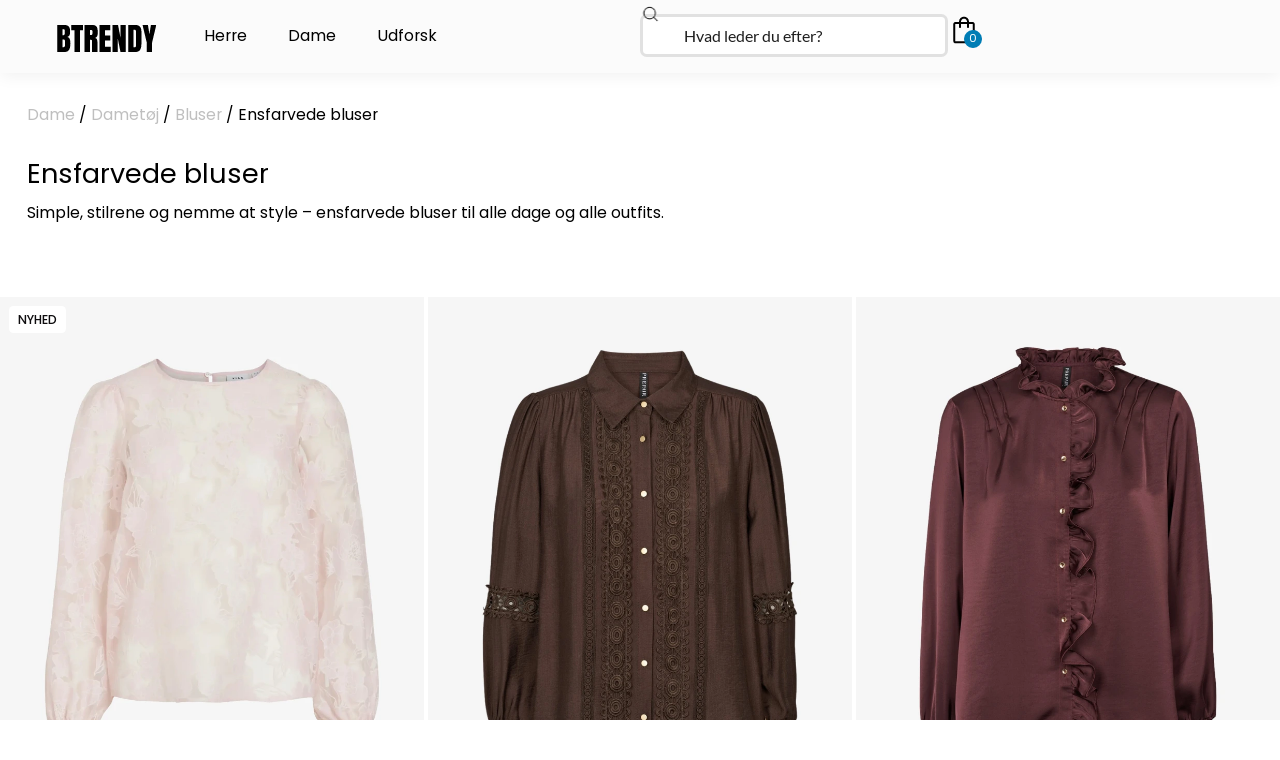

--- FILE ---
content_type: text/html; charset=UTF-8
request_url: https://btrendy.dk/vare-kategori/dame/dametoj/bluser/ensfarvede-bluser/
body_size: 93634
content:
<!DOCTYPE html>
<html lang="da-DK">
<head>
<meta charset="UTF-8">
<meta name="viewport" content="width=device-width, initial-scale=1">
	<link rel="profile" href="https://gmpg.org/xfn/11"> 
	<meta name='robots' content='index, follow, max-image-preview:large, max-snippet:-1, max-video-preview:-1' />

	<!-- This site is optimized with the Yoast SEO plugin v26.8 - https://yoast.com/product/yoast-seo-wordpress/ -->
	<title>Stort udvalg af Ensfarvede bluser | 1-3 dages levering &#8211; Btrendy.dk</title>
<link data-rocket-prefetch href="https://fonts.googleapis.com" rel="dns-prefetch">
<link data-rocket-prefetch href="https://scripts.clarity.ms" rel="dns-prefetch">
<link data-rocket-prefetch href="https://consentcdn.cookiebot.com" rel="dns-prefetch">
<link data-rocket-prefetch href="https://www.clarity.ms" rel="dns-prefetch">
<link data-rocket-prefetch href="https://custom.clerk.io" rel="dns-prefetch">
<link data-rocket-prefetch href="https://stapecdn.com" rel="dns-prefetch">
<link data-rocket-prefetch href="https://bat.bing.com" rel="dns-prefetch">
<link data-rocket-prefetch href="https://static.hotjar.com" rel="dns-prefetch">
<link data-rocket-prefetch href="https://gtm.btrendy.dk" rel="dns-prefetch">
<link data-rocket-prefetch href="https://consent.cookiebot.com" rel="dns-prefetch">
<link data-rocket-prefetch href="https://api.reaktion.com" rel="dns-prefetch">
<link data-rocket-prefetch href="https://my.anyday.io" rel="dns-prefetch">
<link data-rocket-prefetch href="https://www.googletagmanager.com" rel="dns-prefetch">
<link data-rocket-prefetch href="https://cdn.zigpoll.com" rel="dns-prefetch">
<link data-rocket-prefetch href="https://googleads.g.doubleclick.net" rel="dns-prefetch">
<link data-rocket-prefetch href="https://static-tracking.klaviyo.com" rel="dns-prefetch">
<link data-rocket-prefetch href="https://static.klaviyo.com" rel="dns-prefetch">
<link data-rocket-prefetch href="https://connect.facebook.net" rel="dns-prefetch">
<link data-rocket-prefetch href="https://script.hotjar.com" rel="dns-prefetch">
<link data-rocket-preload as="style" href="https://fonts.googleapis.com/css?family=Lato%3A400%2C300%7CPoppins%3A600%2Cnormal%7CPoppins%3A500&#038;subset=&#038;display=swap" rel="preload">
<link href="https://fonts.googleapis.com/css?family=Lato%3A400%2C300%7CPoppins%3A600%2Cnormal%7CPoppins%3A500&#038;subset=&#038;display=swap" media="print" onload="this.media=&#039;all&#039;" rel="stylesheet">
<noscript data-wpr-hosted-gf-parameters=""><link rel="stylesheet" href="https://fonts.googleapis.com/css?family=Lato%3A400%2C300%7CPoppins%3A600%2Cnormal%7CPoppins%3A500&#038;subset=&#038;display=swap"></noscript><link rel="preload" data-rocket-preload as="image" href="https://btrendy.dk/wp-content/uploads/2025/12/38503.jpg" imagesrcset="https://btrendy.dk/wp-content/uploads/2025/12/38503.jpg 819w, https://btrendy.dk/wp-content/uploads/2025/12/38503-400x500.jpg 400w, https://btrendy.dk/wp-content/uploads/2025/12/38503-768x960.jpg 768w" imagesizes="(max-width: 819px) 100vw, 819px" fetchpriority="high">
	<link rel="canonical" href="https://btrendy.dk/vare-kategori/dame/dametoj/bluser/ensfarvede-bluser/" />
	<link rel="next" href="https://btrendy.dk/vare-kategori/dame/dametoj/bluser/ensfarvede-bluser/page/2/" />
	<meta property="og:locale" content="da_DK" />
	<meta property="og:type" content="article" />
	<meta property="og:title" content="Stort udvalg af Ensfarvede bluser | 1-3 dages levering &#8211; Btrendy.dk" />
	<meta property="og:description" content="Simple, stilrene og nemme at style – ensfarvede bluser til alle dage og alle outfits." />
	<meta property="og:url" content="https://btrendy.dk/vare-kategori/dame/dametoj/bluser/ensfarvede-bluser/" />
	<meta property="og:site_name" content="Btrendy.dk" />
	<meta name="twitter:card" content="summary_large_image" />
	<script type="application/ld+json" class="yoast-schema-graph">{"@context":"https://schema.org","@graph":[{"@type":"CollectionPage","@id":"https://btrendy.dk/vare-kategori/dame/dametoj/bluser/ensfarvede-bluser/","url":"https://btrendy.dk/vare-kategori/dame/dametoj/bluser/ensfarvede-bluser/","name":"Stort udvalg af Ensfarvede bluser | 1-3 dages levering &#8211; Btrendy.dk","isPartOf":{"@id":"https://btrendy.dk/#website"},"primaryImageOfPage":{"@id":"https://btrendy.dk/vare-kategori/dame/dametoj/bluser/ensfarvede-bluser/#primaryimage"},"image":{"@id":"https://btrendy.dk/vare-kategori/dame/dametoj/bluser/ensfarvede-bluser/#primaryimage"},"thumbnailUrl":"https://btrendy.dk/wp-content/uploads/2026/01/39119.jpg","breadcrumb":{"@id":"https://btrendy.dk/vare-kategori/dame/dametoj/bluser/ensfarvede-bluser/#breadcrumb"},"inLanguage":"da-DK"},{"@type":"ImageObject","inLanguage":"da-DK","@id":"https://btrendy.dk/vare-kategori/dame/dametoj/bluser/ensfarvede-bluser/#primaryimage","url":"https://btrendy.dk/wp-content/uploads/2026/01/39119.jpg","contentUrl":"https://btrendy.dk/wp-content/uploads/2026/01/39119.jpg","width":819,"height":1024},{"@type":"BreadcrumbList","@id":"https://btrendy.dk/vare-kategori/dame/dametoj/bluser/ensfarvede-bluser/#breadcrumb","itemListElement":[{"@type":"ListItem","position":1,"name":"Dametøj","item":"https://btrendy.dk/vare-kategori/dame/dametoj/"},{"@type":"ListItem","position":2,"name":"Ensfarvede bluser"}]},{"@type":"WebSite","@id":"https://btrendy.dk/#website","url":"https://btrendy.dk/","name":"BTRENDY","description":"Herre- og dametøj til skarpe priser","publisher":{"@id":"https://btrendy.dk/#organization"},"potentialAction":[{"@type":"SearchAction","target":{"@type":"EntryPoint","urlTemplate":"https://btrendy.dk/?s={search_term_string}"},"query-input":{"@type":"PropertyValueSpecification","valueRequired":true,"valueName":"search_term_string"}}],"inLanguage":"da-DK"},{"@type":"Organization","@id":"https://btrendy.dk/#organization","name":"BTRENDY","url":"https://btrendy.dk/","logo":{"@type":"ImageObject","inLanguage":"da-DK","@id":"https://btrendy.dk/#/schema/logo/image/","url":"https://btrendy.dk/wp-content/uploads/2022/07/BTRENDY-logo.png","contentUrl":"https://btrendy.dk/wp-content/uploads/2022/07/BTRENDY-logo.png","width":159,"height":43,"caption":"BTRENDY"},"image":{"@id":"https://btrendy.dk/#/schema/logo/image/"}}]}</script>
	<!-- / Yoast SEO plugin. -->


<link rel='dns-prefetch' href='//static.klaviyo.com' />
<link rel='dns-prefetch' href='//fonts.googleapis.com' />
<link href='https://fonts.gstatic.com' crossorigin rel='preconnect' />
<link rel="alternate" type="application/rss+xml" title="Btrendy.dk &raquo; Feed" href="https://btrendy.dk/feed/" />
<link rel="alternate" type="application/rss+xml" title="Btrendy.dk &raquo;-kommentar-feed" href="https://btrendy.dk/comments/feed/" />
<link rel="alternate" type="application/rss+xml" title="Btrendy.dk &raquo; Ensfarvede bluser Kategori Feed" href="https://btrendy.dk/vare-kategori/dame/dametoj/bluser/ensfarvede-bluser/feed/" />
<style id='wp-img-auto-sizes-contain-inline-css'>
img:is([sizes=auto i],[sizes^="auto," i]){contain-intrinsic-size:3000px 1500px}
/*# sourceURL=wp-img-auto-sizes-contain-inline-css */
</style>
<link data-minify="1" rel='stylesheet' id='shipmondo-service-point-selector-block-style-css' href='https://btrendy.dk/wp-content/cache/min/1/wp-content/plugins/pakkelabels-for-woocommerce/public/build/blocks/service-point-selector/style-view.css?ver=1767893789' media='all' />
<link data-minify="1" rel='stylesheet' id='jet-menu-astra-css' href='https://btrendy.dk/wp-content/cache/min/1/wp-content/plugins/jet-menu/integration/themes/astra/assets/css/style.css?ver=1767893789' media='all' />
<link rel='stylesheet' id='astra-theme-css-css' href='https://btrendy.dk/wp-content/themes/astra/assets/css/minified/main.min.css?ver=4.12.1' media='all' />
<style id='astra-theme-css-inline-css'>
:root{--ast-post-nav-space:0;--ast-container-default-xlg-padding:3em;--ast-container-default-lg-padding:3em;--ast-container-default-slg-padding:2em;--ast-container-default-md-padding:3em;--ast-container-default-sm-padding:3em;--ast-container-default-xs-padding:2.4em;--ast-container-default-xxs-padding:1.8em;--ast-code-block-background:#EEEEEE;--ast-comment-inputs-background:#FAFAFA;--ast-normal-container-width:1140px;--ast-narrow-container-width:750px;--ast-blog-title-font-weight:normal;--ast-blog-meta-weight:inherit;--ast-global-color-primary:var(--ast-global-color-5);--ast-global-color-secondary:var(--ast-global-color-4);--ast-global-color-alternate-background:var(--ast-global-color-7);--ast-global-color-subtle-background:var(--ast-global-color-6);--ast-bg-style-guide:var( --ast-global-color-secondary,--ast-global-color-5 );--ast-shadow-style-guide:0px 0px 4px 0 #00000057;--ast-global-dark-bg-style:#fff;--ast-global-dark-lfs:#fbfbfb;--ast-widget-bg-color:#fafafa;--ast-wc-container-head-bg-color:#fbfbfb;--ast-title-layout-bg:#eeeeee;--ast-search-border-color:#e7e7e7;--ast-lifter-hover-bg:#e6e6e6;--ast-gallery-block-color:#000;--srfm-color-input-label:var(--ast-global-color-2);}html{font-size:112.5%;}a{color:var(--ast-global-color-2);}a:hover,a:focus{color:var(--ast-global-color-1);}body,button,input,select,textarea,.ast-button,.ast-custom-button{font-family:'Lato',sans-serif;font-weight:inherit;font-size:18px;font-size:1rem;}blockquote{color:var(--ast-global-color-3);}h1,h2,h3,h4,h5,h6,.entry-content :where(h1,h2,h3,h4,h5,h6),.site-title,.site-title a{font-family:'Poppins',sans-serif;font-weight:600;}.site-title{font-size:35px;font-size:1.9444444444444rem;display:none;}.site-header .site-description{font-size:15px;font-size:0.83333333333333rem;display:none;}.entry-title{font-size:30px;font-size:1.6666666666667rem;}.archive .ast-article-post .ast-article-inner,.blog .ast-article-post .ast-article-inner,.archive .ast-article-post .ast-article-inner:hover,.blog .ast-article-post .ast-article-inner:hover{overflow:hidden;}h1,.entry-content :where(h1){font-size:55px;font-size:3.0555555555556rem;font-weight:600;font-family:'Poppins',sans-serif;line-height:1.4em;}h2,.entry-content :where(h2){font-size:36px;font-size:2rem;font-weight:600;font-family:'Poppins',sans-serif;line-height:1.3em;}h3,.entry-content :where(h3){font-size:29px;font-size:1.6111111111111rem;font-weight:600;font-family:'Poppins',sans-serif;line-height:1.3em;}h4,.entry-content :where(h4){font-size:22px;font-size:1.2222222222222rem;line-height:1.2em;font-weight:600;font-family:'Poppins',sans-serif;}h5,.entry-content :where(h5){font-size:16px;font-size:0.88888888888889rem;line-height:1.2em;font-weight:600;font-family:'Poppins',sans-serif;}h6,.entry-content :where(h6){font-size:13px;font-size:0.72222222222222rem;line-height:1.25em;font-weight:400;font-family:'Poppins',sans-serif;}::selection{background-color:var(--ast-global-color-2);color:#ffffff;}body,h1,h2,h3,h4,h5,h6,.entry-title a,.entry-content :where(h1,h2,h3,h4,h5,h6){color:var(--ast-global-color-3);}.tagcloud a:hover,.tagcloud a:focus,.tagcloud a.current-item{color:#ffffff;border-color:var(--ast-global-color-2);background-color:var(--ast-global-color-2);}input:focus,input[type="text"]:focus,input[type="email"]:focus,input[type="url"]:focus,input[type="password"]:focus,input[type="reset"]:focus,input[type="search"]:focus,textarea:focus{border-color:var(--ast-global-color-2);}input[type="radio"]:checked,input[type=reset],input[type="checkbox"]:checked,input[type="checkbox"]:hover:checked,input[type="checkbox"]:focus:checked,input[type=range]::-webkit-slider-thumb{border-color:var(--ast-global-color-2);background-color:var(--ast-global-color-2);box-shadow:none;}.site-footer a:hover + .post-count,.site-footer a:focus + .post-count{background:var(--ast-global-color-2);border-color:var(--ast-global-color-2);}.single .nav-links .nav-previous,.single .nav-links .nav-next{color:var(--ast-global-color-2);}.entry-meta,.entry-meta *{line-height:1.45;color:var(--ast-global-color-2);}.entry-meta a:not(.ast-button):hover,.entry-meta a:not(.ast-button):hover *,.entry-meta a:not(.ast-button):focus,.entry-meta a:not(.ast-button):focus *,.page-links > .page-link,.page-links .page-link:hover,.post-navigation a:hover{color:var(--ast-global-color-1);}#cat option,.secondary .calendar_wrap thead a,.secondary .calendar_wrap thead a:visited{color:var(--ast-global-color-2);}.secondary .calendar_wrap #today,.ast-progress-val span{background:var(--ast-global-color-2);}.secondary a:hover + .post-count,.secondary a:focus + .post-count{background:var(--ast-global-color-2);border-color:var(--ast-global-color-2);}.calendar_wrap #today > a{color:#ffffff;}.page-links .page-link,.single .post-navigation a{color:var(--ast-global-color-2);}.ast-search-menu-icon .search-form button.search-submit{padding:0 4px;}.ast-search-menu-icon form.search-form{padding-right:0;}.ast-search-menu-icon.slide-search input.search-field{width:0;}.ast-header-search .ast-search-menu-icon.ast-dropdown-active .search-form,.ast-header-search .ast-search-menu-icon.ast-dropdown-active .search-field:focus{transition:all 0.2s;}.search-form input.search-field:focus{outline:none;}.ast-archive-title{color:var(--ast-global-color-2);}.widget-title,.widget .wp-block-heading{font-size:25px;font-size:1.3888888888889rem;color:var(--ast-global-color-2);}.single .ast-author-details .author-title{color:var(--ast-global-color-1);}.ast-single-post .entry-content a,.ast-comment-content a:not(.ast-comment-edit-reply-wrap a),.woocommerce-js .woocommerce-product-details__short-description a{text-decoration:underline;}.ast-single-post .wp-block-button .wp-block-button__link,.ast-single-post .elementor-widget-button .elementor-button,.ast-single-post .entry-content .uagb-tab a,.ast-single-post .entry-content .uagb-ifb-cta a,.ast-single-post .entry-content .wp-block-uagb-buttons a,.ast-single-post .entry-content .uabb-module-content a,.ast-single-post .entry-content .uagb-post-grid a,.ast-single-post .entry-content .uagb-timeline a,.ast-single-post .entry-content .uagb-toc__wrap a,.ast-single-post .entry-content .uagb-taxomony-box a,.ast-single-post .entry-content .woocommerce a,.entry-content .wp-block-latest-posts > li > a,.ast-single-post .entry-content .wp-block-file__button,a.ast-post-filter-single,.ast-single-post .wp-block-buttons .wp-block-button.is-style-outline .wp-block-button__link,.ast-single-post .ast-comment-content .comment-reply-link,.ast-single-post .ast-comment-content .comment-edit-link,.entry-content [CLASS*="wc-block"] .wc-block-components-button,.entry-content [CLASS*="wc-block"] .wc-block-components-totals-coupon-link,.entry-content [CLASS*="wc-block"] .wc-block-components-product-name{text-decoration:none;}.ast-search-menu-icon.slide-search a:focus-visible:focus-visible,.astra-search-icon:focus-visible,#close:focus-visible,a:focus-visible,.ast-menu-toggle:focus-visible,.site .skip-link:focus-visible,.wp-block-loginout input:focus-visible,.wp-block-search.wp-block-search__button-inside .wp-block-search__inside-wrapper,.ast-header-navigation-arrow:focus-visible,.woocommerce .wc-proceed-to-checkout > .checkout-button:focus-visible,.woocommerce .woocommerce-MyAccount-navigation ul li a:focus-visible,.ast-orders-table__row .ast-orders-table__cell:focus-visible,.woocommerce .woocommerce-order-details .order-again > .button:focus-visible,.woocommerce .woocommerce-message a.button.wc-forward:focus-visible,.woocommerce #minus_qty:focus-visible,.woocommerce #plus_qty:focus-visible,a#ast-apply-coupon:focus-visible,.woocommerce .woocommerce-info a:focus-visible,.woocommerce .astra-shop-summary-wrap a:focus-visible,.woocommerce a.wc-forward:focus-visible,#ast-apply-coupon:focus-visible,.woocommerce-js .woocommerce-mini-cart-item a.remove:focus-visible,#close:focus-visible,.button.search-submit:focus-visible,#search_submit:focus,.normal-search:focus-visible,.ast-header-account-wrap:focus-visible,.woocommerce .ast-on-card-button.ast-quick-view-trigger:focus,.astra-cart-drawer-close:focus,.ast-single-variation:focus,.ast-woocommerce-product-gallery__image:focus,.ast-button:focus,.woocommerce-product-gallery--with-images [data-controls="prev"]:focus-visible,.woocommerce-product-gallery--with-images [data-controls="next"]:focus-visible,.ast-builder-button-wrap:has(.ast-custom-button-link:focus),.ast-builder-button-wrap .ast-custom-button-link:focus{outline-style:dotted;outline-color:inherit;outline-width:thin;}input:focus,input[type="text"]:focus,input[type="email"]:focus,input[type="url"]:focus,input[type="password"]:focus,input[type="reset"]:focus,input[type="search"]:focus,input[type="number"]:focus,textarea:focus,.wp-block-search__input:focus,[data-section="section-header-mobile-trigger"] .ast-button-wrap .ast-mobile-menu-trigger-minimal:focus,.ast-mobile-popup-drawer.active .menu-toggle-close:focus,.woocommerce-ordering select.orderby:focus,#ast-scroll-top:focus,#coupon_code:focus,.woocommerce-page #comment:focus,.woocommerce #reviews #respond input#submit:focus,.woocommerce a.add_to_cart_button:focus,.woocommerce .button.single_add_to_cart_button:focus,.woocommerce .woocommerce-cart-form button:focus,.woocommerce .woocommerce-cart-form__cart-item .quantity .qty:focus,.woocommerce .woocommerce-billing-fields .woocommerce-billing-fields__field-wrapper .woocommerce-input-wrapper > .input-text:focus,.woocommerce #order_comments:focus,.woocommerce #place_order:focus,.woocommerce .woocommerce-address-fields .woocommerce-address-fields__field-wrapper .woocommerce-input-wrapper > .input-text:focus,.woocommerce .woocommerce-MyAccount-content form button:focus,.woocommerce .woocommerce-MyAccount-content .woocommerce-EditAccountForm .woocommerce-form-row .woocommerce-Input.input-text:focus,.woocommerce .ast-woocommerce-container .woocommerce-pagination ul.page-numbers li a:focus,body #content .woocommerce form .form-row .select2-container--default .select2-selection--single:focus,#ast-coupon-code:focus,.woocommerce.woocommerce-js .quantity input[type=number]:focus,.woocommerce-js .woocommerce-mini-cart-item .quantity input[type=number]:focus,.woocommerce p#ast-coupon-trigger:focus{border-style:dotted;border-color:inherit;border-width:thin;}input{outline:none;}.woocommerce-js input[type=text]:focus,.woocommerce-js input[type=email]:focus,.woocommerce-js textarea:focus,input[type=number]:focus,.comments-area textarea#comment:focus,.comments-area textarea#comment:active,.comments-area .ast-comment-formwrap input[type="text"]:focus,.comments-area .ast-comment-formwrap input[type="text"]:active{outline-style:unset;outline-color:inherit;outline-width:thin;}.ast-logo-title-inline .site-logo-img{padding-right:1em;}.site-logo-img img{ transition:all 0.2s linear;}body .ast-oembed-container *{position:absolute;top:0;width:100%;height:100%;left:0;}body .wp-block-embed-pocket-casts .ast-oembed-container *{position:unset;}.ast-single-post-featured-section + article {margin-top: 2em;}.site-content .ast-single-post-featured-section img {width: 100%;overflow: hidden;object-fit: cover;}.site > .ast-single-related-posts-container {margin-top: 0;}@media (min-width: 922px) {.ast-desktop .ast-container--narrow {max-width: var(--ast-narrow-container-width);margin: 0 auto;}}.ast-page-builder-template .hentry {margin: 0;}.ast-page-builder-template .site-content > .ast-container {max-width: 100%;padding: 0;}.ast-page-builder-template .site .site-content #primary {padding: 0;margin: 0;}.ast-page-builder-template .no-results {text-align: center;margin: 4em auto;}.ast-page-builder-template .ast-pagination {padding: 2em;}.ast-page-builder-template .entry-header.ast-no-title.ast-no-thumbnail {margin-top: 0;}.ast-page-builder-template .entry-header.ast-header-without-markup {margin-top: 0;margin-bottom: 0;}.ast-page-builder-template .entry-header.ast-no-title.ast-no-meta {margin-bottom: 0;}.ast-page-builder-template.single .post-navigation {padding-bottom: 2em;}.ast-page-builder-template.single-post .site-content > .ast-container {max-width: 100%;}.ast-page-builder-template .entry-header {margin-top: 2em;margin-left: auto;margin-right: auto;}.ast-page-builder-template .ast-archive-description {margin: 2em auto 0;padding-left: 20px;padding-right: 20px;}.ast-page-builder-template .ast-row {margin-left: 0;margin-right: 0;}.single.ast-page-builder-template .entry-header + .entry-content,.single.ast-page-builder-template .ast-single-entry-banner + .site-content article .entry-content {margin-bottom: 2em;}@media(min-width: 921px) {.ast-page-builder-template.archive.ast-right-sidebar .ast-row article,.ast-page-builder-template.archive.ast-left-sidebar .ast-row article {padding-left: 0;padding-right: 0;}}@media (max-width:921.9px){#ast-desktop-header{display:none;}}@media (min-width:922px){#ast-mobile-header{display:none;}}.ast-site-header-cart .cart-container,.ast-edd-site-header-cart .ast-edd-cart-container {transition: all 0.2s linear;}.ast-site-header-cart .ast-woo-header-cart-info-wrap,.ast-edd-site-header-cart .ast-edd-header-cart-info-wrap {padding: 0 6px 0 2px;font-weight: 600;line-height: 2.7;display: inline-block;}.ast-site-header-cart i.astra-icon {font-size: 20px;font-size: 1.3em;font-style: normal;font-weight: normal;position: relative;padding: 0 2px;}.ast-site-header-cart i.astra-icon.no-cart-total:after,.ast-header-break-point.ast-header-custom-item-outside .ast-edd-header-cart-info-wrap,.ast-header-break-point.ast-header-custom-item-outside .ast-woo-header-cart-info-wrap {display: none;}.ast-site-header-cart.ast-menu-cart-fill i.astra-icon,.ast-edd-site-header-cart.ast-edd-menu-cart-fill span.astra-icon {font-size: 1.1em;}.astra-cart-drawer {position: fixed;display: block;visibility: hidden;overflow: auto;-webkit-overflow-scrolling: touch;z-index: 10000;background-color: var(--ast-global-color-primary,var(--ast-global-color-5));transform: translate3d(0,0,0);opacity: 0;will-change: transform;transition: 0.25s ease;}.woocommerce-mini-cart {position: relative;}.woocommerce-mini-cart::before {content: "";transition: .3s;}.woocommerce-mini-cart.ajax-mini-cart-qty-loading::before {position: absolute;top: 0;left: 0;right: 0;width: 100%;height: 100%;z-index: 5;background-color: var(--ast-global-color-primary,var(--ast-global-color-5));opacity: .5;}.astra-cart-drawer {width: 460px;height: 100%;left: 100%;top: 0px;opacity: 1;transform: translate3d(0%,0,0);}.astra-cart-drawer .astra-cart-drawer-header {position: absolute;width: 100%;text-align: left;text-transform: inherit;font-weight: 500;border-bottom: 1px solid var(--ast-border-color);padding: 1.34em;line-height: 1;z-index: 1;max-height: 3.5em;}.astra-cart-drawer .astra-cart-drawer-header .astra-cart-drawer-title {color: var(--ast-global-color-2);}.astra-cart-drawer .astra-cart-drawer-close .ast-close-svg {width: 22px;height: 22px;}.astra-cart-drawer .astra-cart-drawer-content,.astra-cart-drawer .astra-cart-drawer-content .widget_shopping_cart,.astra-cart-drawer .astra-cart-drawer-content .widget_shopping_cart_content {height: 100%;}.astra-cart-drawer .astra-cart-drawer-content {padding-top: 3.5em;}.astra-cart-drawer .ast-mini-cart-price-wrap .multiply-symbol{padding: 0 0.5em;}.astra-cart-drawer .astra-cart-drawer-content .woocommerce-mini-cart-item .ast-mini-cart-price-wrap {float: right;margin-top: 0.5em;max-width: 50%;}.astra-cart-drawer .astra-cart-drawer-content .woocommerce-mini-cart-item .variation {margin-top: 0.5em;margin-bottom: 0.5em;}.astra-cart-drawer .astra-cart-drawer-content .woocommerce-mini-cart-item .variation dt {font-weight: 500;}.astra-cart-drawer .astra-cart-drawer-content .widget_shopping_cart_content {display: flex;flex-direction: column;overflow: hidden;}.astra-cart-drawer .astra-cart-drawer-content .widget_shopping_cart_content ul li {min-height: 60px;}.woocommerce-js .astra-cart-drawer .astra-cart-drawer-content .woocommerce-mini-cart__total {display: flex;justify-content: space-between;padding: 0.7em 1.34em;margin-bottom: 0;}.woocommerce-js .astra-cart-drawer .astra-cart-drawer-content .woocommerce-mini-cart__total strong,.woocommerce-js .astra-cart-drawer .astra-cart-drawer-content .woocommerce-mini-cart__total .amount {width: 50%;}.astra-cart-drawer .astra-cart-drawer-content .woocommerce-mini-cart {padding: 1.3em;flex: 1;overflow: auto;}.astra-cart-drawer .astra-cart-drawer-content .woocommerce-mini-cart a.remove {width: 20px;height: 20px;line-height: 16px;}.astra-cart-drawer .astra-cart-drawer-content .woocommerce-mini-cart__total {padding: 1em 1.5em;margin: 0;text-align: center;}.astra-cart-drawer .astra-cart-drawer-content .woocommerce-mini-cart__buttons {padding: 1.34em;text-align: center;margin-bottom: 0;}.astra-cart-drawer .astra-cart-drawer-content .woocommerce-mini-cart__buttons .button.checkout {margin-right: 0;}.astra-cart-drawer .astra-cart-drawer-content .woocommerce-mini-cart__buttons a{width: 100%;}.woocommerce-js .astra-cart-drawer .astra-cart-drawer-content .woocommerce-mini-cart__buttons a:nth-last-child(1) {margin-bottom: 0;}.astra-cart-drawer .astra-cart-drawer-content .edd-cart-item {padding: .5em 2.6em .5em 1.5em;}.astra-cart-drawer .astra-cart-drawer-content .edd-cart-item .edd-remove-from-cart::after {width: 20px;height: 20px;line-height: 16px;}.astra-cart-drawer .astra-cart-drawer-content .edd-cart-number-of-items {padding: 1em 1.5em 1em 1.5em;margin-bottom: 0;text-align: center;}.astra-cart-drawer .astra-cart-drawer-content .edd_total {padding: .5em 1.5em;margin: 0;text-align: center;}.astra-cart-drawer .astra-cart-drawer-content .cart_item.edd_checkout {padding: 1em 1.5em 0;text-align: center;margin-top: 0;}.astra-cart-drawer .widget_shopping_cart_content > .woocommerce-mini-cart__empty-message {display: none;}.astra-cart-drawer .woocommerce-mini-cart__empty-message,.astra-cart-drawer .cart_item.empty {text-align: center;margin-top: 10px;}body.admin-bar .astra-cart-drawer {padding-top: 32px;}@media (max-width: 782px) {body.admin-bar .astra-cart-drawer {padding-top: 46px;}}.ast-mobile-cart-active body.ast-hfb-header {overflow: hidden;}.ast-mobile-cart-active .astra-mobile-cart-overlay {opacity: 1;cursor: pointer;visibility: visible;z-index: 999;}.ast-mini-cart-empty-wrap {display: flex;flex-wrap: wrap;height: 100%;align-items: flex-end;}.ast-mini-cart-empty-wrap > * {width: 100%;}.astra-cart-drawer-content .ast-mini-cart-empty {height: 100%;display: flex;flex-direction: column;justify-content: space-between;text-align: center;}.astra-cart-drawer-content .ast-mini-cart-empty .ast-mini-cart-message {display: flex;align-items: center;justify-content: center;height: 100%;padding: 1.34em;}@media (min-width: 546px) {.astra-cart-drawer .astra-cart-drawer-content.ast-large-view .woocommerce-mini-cart__buttons {display: flex;}.woocommerce-js .astra-cart-drawer .astra-cart-drawer-content.ast-large-view .woocommerce-mini-cart__buttons a,.woocommerce-js .astra-cart-drawer .astra-cart-drawer-content.ast-large-view .woocommerce-mini-cart__buttons a.checkout {margin-top: 0;margin-bottom: 0;}}.ast-site-header-cart .cart-container:focus-visible {display: inline-block;}.ast-site-header-cart i.astra-icon:after {content: attr(data-cart-total);position: absolute;font-family: 'Lato',sans-serif;font-style: normal;top: -10px;right: -12px;font-weight: bold;box-shadow: 1px 1px 3px 0px rgba(0,0,0,0.3);font-size: 11px;padding-left: 0px;padding-right: 1px;line-height: 17px;letter-spacing: -.5px;height: 18px;min-width: 18px;border-radius: 99px;text-align: center;z-index: 3;}li.woocommerce-custom-menu-item .ast-site-header-cart i.astra-icon:after,li.edd-custom-menu-item .ast-edd-site-header-cart span.astra-icon:after {padding-left: 2px;}.astra-cart-drawer .astra-cart-drawer-close {position: absolute;top: 0.5em;right: 0;border: none;margin: 0;padding: .6em 1em .4em;color: var(--ast-global-color-2);background-color: transparent;}.astra-mobile-cart-overlay {background-color: rgba(0,0,0,0.4);position: fixed;top: 0;right: 0;bottom: 0;left: 0;visibility: hidden;opacity: 0;transition: opacity 0.2s ease-in-out;}.astra-cart-drawer .astra-cart-drawer-content .edd-cart-item .edd-remove-from-cart {right: 1.2em;}.ast-header-break-point.ast-woocommerce-cart-menu.ast-hfb-header .ast-cart-menu-wrap,.ast-header-break-point.ast-hfb-header .ast-cart-menu-wrap,.ast-header-break-point .ast-edd-site-header-cart-wrap .ast-edd-cart-menu-wrap {width: auto;height: 2em;font-size: 1.4em;line-height: 2;vertical-align: middle;text-align: right;}.woocommerce-js .astra-cart-drawer .astra-cart-drawer-content .woocommerce-mini-cart__buttons .button:not(.checkout):not(.ast-continue-shopping) {margin-right: 10px;}.woocommerce-js .astra-cart-drawer .astra-cart-drawer-content .woocommerce-mini-cart__buttons .button:not(.checkout):not(.ast-continue-shopping),.ast-site-header-cart .widget_shopping_cart .buttons .button:not(.checkout),.ast-site-header-cart .ast-site-header-cart-data .ast-mini-cart-empty .woocommerce-mini-cart__buttons a.button {background-color: transparent;border-style: solid;border-width: 1px;border-color: var(--ast-global-color-2);color: var(--ast-global-color-2);}.woocommerce-js .astra-cart-drawer .astra-cart-drawer-content .woocommerce-mini-cart__buttons .button:not(.checkout):not(.ast-continue-shopping):hover,.ast-site-header-cart .widget_shopping_cart .buttons .button:not(.checkout):hover {border-color: var(--ast-global-color-1);color: var(--ast-global-color-1);}.woocommerce-js .astra-cart-drawer .astra-cart-drawer-content .woocommerce-mini-cart__buttons a.checkout {margin-left: 0;margin-top: 10px;border-style: solid;border-width: 2px;border-color: var(--ast-global-color-2);}.woocommerce-js .astra-cart-drawer .astra-cart-drawer-content .woocommerce-mini-cart__buttons a.checkout:hover {border-color: var(--ast-global-color-1);}.woocommerce-js .astra-cart-drawer .astra-cart-drawer-content .woocommerce-mini-cart__total strong{padding-right: .5em;text-align: left;font-weight: 500;}.woocommerce-js .astra-cart-drawer .astra-cart-drawer-content .woocommerce-mini-cart__total .amount{text-align: right;}.astra-cart-drawer.active {transform: translate3d(-100%,0,0);visibility: visible;}.ast-site-header-cart.ast-menu-cart-outline .ast-cart-menu-wrap,.ast-site-header-cart.ast-menu-cart-fill .ast-cart-menu-wrap,.ast-edd-site-header-cart.ast-edd-menu-cart-outline .ast-edd-cart-menu-wrap,.ast-edd-site-header-cart.ast-edd-menu-cart-fill .ast-edd-cart-menu-wrap {line-height: 1.8;}@media (max-width:921px){.astra-cart-drawer.active{width:80%;}}@media (max-width:544px){.astra-cart-drawer.active{width:100%;}}.wp-block-buttons.aligncenter{justify-content:center;}.wp-block-button.is-style-outline .wp-block-button__link{border-color:var(--ast-global-color-2);border-top-width:0px;border-right-width:0px;border-bottom-width:0px;border-left-width:0px;}div.wp-block-button.is-style-outline > .wp-block-button__link:not(.has-text-color),div.wp-block-button.wp-block-button__link.is-style-outline:not(.has-text-color){color:var(--ast-global-color-2);}.wp-block-button.is-style-outline .wp-block-button__link:hover,.wp-block-buttons .wp-block-button.is-style-outline .wp-block-button__link:focus,.wp-block-buttons .wp-block-button.is-style-outline > .wp-block-button__link:not(.has-text-color):hover,.wp-block-buttons .wp-block-button.wp-block-button__link.is-style-outline:not(.has-text-color):hover{color:rgba(255,255,255,0.69);background-color:var(--ast-global-color-1);border-color:var(--ast-global-color-1);}.post-page-numbers.current .page-link,.ast-pagination .page-numbers.current{color:#ffffff;border-color:var(--ast-global-color-2);background-color:var(--ast-global-color-2);}.wp-block-button.is-style-outline .wp-block-button__link{border-top-width:0px;border-right-width:0px;border-bottom-width:0px;border-left-width:0px;}.wp-block-button.is-style-outline .wp-block-button__link.wp-element-button,.ast-outline-button{border-color:var(--ast-global-color-2);font-family:'Poppins',sans-serif;font-weight:normal;font-size:14px;font-size:0.77777777777778rem;line-height:1em;border-top-left-radius:0px;border-top-right-radius:0px;border-bottom-right-radius:0px;border-bottom-left-radius:0px;}.wp-block-buttons .wp-block-button.is-style-outline > .wp-block-button__link:not(.has-text-color),.wp-block-buttons .wp-block-button.wp-block-button__link.is-style-outline:not(.has-text-color),.ast-outline-button{color:var(--ast-global-color-2);}.wp-block-button.is-style-outline .wp-block-button__link:hover,.wp-block-buttons .wp-block-button.is-style-outline .wp-block-button__link:focus,.wp-block-buttons .wp-block-button.is-style-outline > .wp-block-button__link:not(.has-text-color):hover,.wp-block-buttons .wp-block-button.wp-block-button__link.is-style-outline:not(.has-text-color):hover,.ast-outline-button:hover,.ast-outline-button:focus,.wp-block-uagb-buttons-child .uagb-buttons-repeater.ast-outline-button:hover,.wp-block-uagb-buttons-child .uagb-buttons-repeater.ast-outline-button:focus{color:rgba(255,255,255,0.69);background-color:var(--ast-global-color-1);border-color:var(--ast-global-color-1);}.wp-block-button .wp-block-button__link.wp-element-button.is-style-outline:not(.has-background),.wp-block-button.is-style-outline>.wp-block-button__link.wp-element-button:not(.has-background),.ast-outline-button{background-color:var(--ast-global-color-2);}.entry-content[data-ast-blocks-layout] > figure{margin-bottom:1em;}h1.widget-title{font-weight:600;}h2.widget-title{font-weight:600;}h3.widget-title{font-weight:600;}.elementor-widget-container .elementor-loop-container .e-loop-item[data-elementor-type="loop-item"]{width:100%;}.review-rating{display:flex;align-items:center;order:2;}#page{display:flex;flex-direction:column;min-height:100vh;}.ast-404-layout-1 h1.page-title{color:var(--ast-global-color-2);}.single .post-navigation a{line-height:1em;height:inherit;}.error-404 .page-sub-title{font-size:1.5rem;font-weight:inherit;}.search .site-content .content-area .search-form{margin-bottom:0;}#page .site-content{flex-grow:1;}.widget{margin-bottom:1.25em;}#secondary li{line-height:1.5em;}#secondary .wp-block-group h2{margin-bottom:0.7em;}#secondary h2{font-size:1.7rem;}.ast-separate-container .ast-article-post,.ast-separate-container .ast-article-single,.ast-separate-container .comment-respond{padding:3em;}.ast-separate-container .ast-article-single .ast-article-single{padding:0;}.ast-article-single .wp-block-post-template-is-layout-grid{padding-left:0;}.ast-separate-container .comments-title,.ast-narrow-container .comments-title{padding:1.5em 2em;}.ast-page-builder-template .comment-form-textarea,.ast-comment-formwrap .ast-grid-common-col{padding:0;}.ast-comment-formwrap{padding:0;display:inline-flex;column-gap:20px;width:100%;margin-left:0;margin-right:0;}.comments-area textarea#comment:focus,.comments-area textarea#comment:active,.comments-area .ast-comment-formwrap input[type="text"]:focus,.comments-area .ast-comment-formwrap input[type="text"]:active {box-shadow:none;outline:none;}.archive.ast-page-builder-template .entry-header{margin-top:2em;}.ast-page-builder-template .ast-comment-formwrap{width:100%;}.entry-title{margin-bottom:0.5em;}.ast-archive-description p{font-size:inherit;font-weight:inherit;line-height:inherit;}.ast-separate-container .ast-comment-list li.depth-1,.hentry{margin-bottom:2em;}@media (min-width:921px){.ast-left-sidebar.ast-page-builder-template #secondary,.archive.ast-right-sidebar.ast-page-builder-template .site-main{padding-left:20px;padding-right:20px;}}@media (max-width:544px){.ast-comment-formwrap.ast-row{column-gap:10px;display:inline-block;}#ast-commentform .ast-grid-common-col{position:relative;width:100%;}}@media (min-width:1201px){.ast-separate-container .ast-article-post,.ast-separate-container .ast-article-single,.ast-separate-container .ast-author-box,.ast-separate-container .ast-404-layout-1,.ast-separate-container .no-results{padding:3em;}}@media (max-width:921px){.ast-left-sidebar #content > .ast-container{display:flex;flex-direction:column-reverse;width:100%;}}@media (min-width:922px){.ast-separate-container.ast-right-sidebar #primary,.ast-separate-container.ast-left-sidebar #primary{border:0;}.search-no-results.ast-separate-container #primary{margin-bottom:4em;}}.elementor-widget-button .elementor-button{border-style:solid;text-decoration:none;border-top-width:0px;border-right-width:0px;border-left-width:0px;border-bottom-width:0px;}body .elementor-button.elementor-size-sm,body .elementor-button.elementor-size-xs,body .elementor-button.elementor-size-md,body .elementor-button.elementor-size-lg,body .elementor-button.elementor-size-xl,body .elementor-button{border-top-left-radius:0px;border-top-right-radius:0px;border-bottom-right-radius:0px;border-bottom-left-radius:0px;padding-top:15px;padding-right:25px;padding-bottom:15px;padding-left:25px;}.elementor-widget-button .elementor-button{border-color:var(--ast-global-color-2);background-color:var(--ast-global-color-2);}.elementor-widget-button .elementor-button:hover,.elementor-widget-button .elementor-button:focus{color:rgba(255,255,255,0.69);background-color:var(--ast-global-color-1);border-color:var(--ast-global-color-1);}.wp-block-button .wp-block-button__link ,.elementor-widget-button .elementor-button,.elementor-widget-button .elementor-button:visited{color:var(--ast-global-color-5);}.elementor-widget-button .elementor-button{font-family:'Poppins',sans-serif;font-weight:normal;font-size:14px;font-size:0.77777777777778rem;line-height:1em;}body .elementor-button.elementor-size-sm,body .elementor-button.elementor-size-xs,body .elementor-button.elementor-size-md,body .elementor-button.elementor-size-lg,body .elementor-button.elementor-size-xl,body .elementor-button{font-size:14px;font-size:0.77777777777778rem;}.wp-block-button .wp-block-button__link:hover,.wp-block-button .wp-block-button__link:focus{color:rgba(255,255,255,0.69);background-color:var(--ast-global-color-1);border-color:var(--ast-global-color-1);}.elementor-widget-heading h1.elementor-heading-title{line-height:1.4em;}.elementor-widget-heading h2.elementor-heading-title{line-height:1.3em;}.elementor-widget-heading h3.elementor-heading-title{line-height:1.3em;}.elementor-widget-heading h4.elementor-heading-title{line-height:1.2em;}.elementor-widget-heading h5.elementor-heading-title{line-height:1.2em;}.elementor-widget-heading h6.elementor-heading-title{line-height:1.25em;}.wp-block-button .wp-block-button__link,.wp-block-search .wp-block-search__button,body .wp-block-file .wp-block-file__button{border-style:solid;border-top-width:0px;border-right-width:0px;border-left-width:0px;border-bottom-width:0px;border-color:var(--ast-global-color-2);background-color:var(--ast-global-color-2);color:var(--ast-global-color-5);font-family:'Poppins',sans-serif;font-weight:normal;line-height:1em;font-size:14px;font-size:0.77777777777778rem;border-top-left-radius:0px;border-top-right-radius:0px;border-bottom-right-radius:0px;border-bottom-left-radius:0px;padding-top:15px;padding-right:25px;padding-bottom:15px;padding-left:25px;}.menu-toggle,button,.ast-button,.ast-custom-button,.button,input#submit,input[type="button"],input[type="submit"],input[type="reset"],form[CLASS*="wp-block-search__"].wp-block-search .wp-block-search__inside-wrapper .wp-block-search__button,body .wp-block-file .wp-block-file__button,.search .search-submit{border-style:solid;border-top-width:0px;border-right-width:0px;border-left-width:0px;border-bottom-width:0px;color:var(--ast-global-color-5);border-color:var(--ast-global-color-2);background-color:var(--ast-global-color-2);padding-top:15px;padding-right:25px;padding-bottom:15px;padding-left:25px;font-family:'Poppins',sans-serif;font-weight:normal;font-size:14px;font-size:0.77777777777778rem;line-height:1em;border-top-left-radius:0px;border-top-right-radius:0px;border-bottom-right-radius:0px;border-bottom-left-radius:0px;}button:focus,.menu-toggle:hover,button:hover,.ast-button:hover,.ast-custom-button:hover .button:hover,.ast-custom-button:hover ,input[type=reset]:hover,input[type=reset]:focus,input#submit:hover,input#submit:focus,input[type="button"]:hover,input[type="button"]:focus,input[type="submit"]:hover,input[type="submit"]:focus,form[CLASS*="wp-block-search__"].wp-block-search .wp-block-search__inside-wrapper .wp-block-search__button:hover,form[CLASS*="wp-block-search__"].wp-block-search .wp-block-search__inside-wrapper .wp-block-search__button:focus,body .wp-block-file .wp-block-file__button:hover,body .wp-block-file .wp-block-file__button:focus{color:rgba(255,255,255,0.69);background-color:var(--ast-global-color-1);border-color:var(--ast-global-color-1);}form[CLASS*="wp-block-search__"].wp-block-search .wp-block-search__inside-wrapper .wp-block-search__button.has-icon{padding-top:calc(15px - 3px);padding-right:calc(25px - 3px);padding-bottom:calc(15px - 3px);padding-left:calc(25px - 3px);}@media (max-width:921px){.ast-mobile-header-stack .main-header-bar .ast-search-menu-icon{display:inline-block;}.ast-header-break-point.ast-header-custom-item-outside .ast-mobile-header-stack .main-header-bar .ast-search-icon{margin:0;}.ast-comment-avatar-wrap img{max-width:2.5em;}.ast-comment-meta{padding:0 1.8888em 1.3333em;}.ast-separate-container .ast-comment-list li.depth-1{padding:1.5em 2.14em;}.ast-separate-container .comment-respond{padding:2em 2.14em;}}@media (min-width:544px){.ast-container{max-width:100%;}}@media (max-width:544px){.ast-separate-container .ast-article-post,.ast-separate-container .ast-article-single,.ast-separate-container .comments-title,.ast-separate-container .ast-archive-description{padding:1.5em 1em;}.ast-separate-container #content .ast-container{padding-left:0.54em;padding-right:0.54em;}.ast-separate-container .ast-comment-list .bypostauthor{padding:.5em;}.ast-search-menu-icon.ast-dropdown-active .search-field{width:170px;}} #ast-mobile-header .ast-site-header-cart-li a{pointer-events:none;}.ast-separate-container{background-color:var(--ast-global-color-5);background-image:none;}@media (max-width:921px){.site-title{display:none;}.site-header .site-description{display:none;}h1,.entry-content :where(h1){font-size:42px;}h2,.entry-content :where(h2){font-size:32px;}h3,.entry-content :where(h3){font-size:23px;}}@media (max-width:544px){.site-title{display:none;}.site-header .site-description{display:none;}h1,.entry-content :where(h1){font-size:30px;}h2,.entry-content :where(h2){font-size:25px;}h3,.entry-content :where(h3){font-size:20px;}}@media (max-width:921px){html{font-size:102.6%;}}@media (max-width:544px){html{font-size:102.6%;}}@media (min-width:922px){.ast-container{max-width:1180px;}}@media (min-width:922px){.site-content .ast-container{display:flex;}}@media (max-width:921px){.site-content .ast-container{flex-direction:column;}}.ast-blog-layout-classic-grid .ast-article-inner{box-shadow:0px 6px 15px -2px rgba(16,24,40,0.05);}.ast-separate-container .ast-blog-layout-classic-grid .ast-article-inner,.ast-plain-container .ast-blog-layout-classic-grid .ast-article-inner{height:100%;}.ast-blog-layout-6-grid .ast-blog-featured-section:before { content: ""; }.cat-links.badge a,.tags-links.badge a {padding: 4px 8px;border-radius: 3px;font-weight: 400;}.cat-links.underline a,.tags-links.underline a{text-decoration: underline;}@media (min-width:922px){.main-header-menu .sub-menu .menu-item.ast-left-align-sub-menu:hover > .sub-menu,.main-header-menu .sub-menu .menu-item.ast-left-align-sub-menu.focus > .sub-menu{margin-left:-0px;}}.site .comments-area{padding-bottom:3em;}.wp-block-file {display: flex;align-items: center;flex-wrap: wrap;justify-content: space-between;}.wp-block-pullquote {border: none;}.wp-block-pullquote blockquote::before {content: "\201D";font-family: "Helvetica",sans-serif;display: flex;transform: rotate( 180deg );font-size: 6rem;font-style: normal;line-height: 1;font-weight: bold;align-items: center;justify-content: center;}.has-text-align-right > blockquote::before {justify-content: flex-start;}.has-text-align-left > blockquote::before {justify-content: flex-end;}figure.wp-block-pullquote.is-style-solid-color blockquote {max-width: 100%;text-align: inherit;}:root {--wp--custom--ast-default-block-top-padding: 3em;--wp--custom--ast-default-block-right-padding: 3em;--wp--custom--ast-default-block-bottom-padding: 3em;--wp--custom--ast-default-block-left-padding: 3em;--wp--custom--ast-container-width: 1140px;--wp--custom--ast-content-width-size: 1140px;--wp--custom--ast-wide-width-size: calc(1140px + var(--wp--custom--ast-default-block-left-padding) + var(--wp--custom--ast-default-block-right-padding));}.ast-narrow-container {--wp--custom--ast-content-width-size: 750px;--wp--custom--ast-wide-width-size: 750px;}@media(max-width: 921px) {:root {--wp--custom--ast-default-block-top-padding: 3em;--wp--custom--ast-default-block-right-padding: 2em;--wp--custom--ast-default-block-bottom-padding: 3em;--wp--custom--ast-default-block-left-padding: 2em;}}@media(max-width: 544px) {:root {--wp--custom--ast-default-block-top-padding: 3em;--wp--custom--ast-default-block-right-padding: 1.5em;--wp--custom--ast-default-block-bottom-padding: 3em;--wp--custom--ast-default-block-left-padding: 1.5em;}}.entry-content > .wp-block-group,.entry-content > .wp-block-cover,.entry-content > .wp-block-columns {padding-top: var(--wp--custom--ast-default-block-top-padding);padding-right: var(--wp--custom--ast-default-block-right-padding);padding-bottom: var(--wp--custom--ast-default-block-bottom-padding);padding-left: var(--wp--custom--ast-default-block-left-padding);}.ast-plain-container.ast-no-sidebar .entry-content > .alignfull,.ast-page-builder-template .ast-no-sidebar .entry-content > .alignfull {margin-left: calc( -50vw + 50%);margin-right: calc( -50vw + 50%);max-width: 100vw;width: 100vw;}.ast-plain-container.ast-no-sidebar .entry-content .alignfull .alignfull,.ast-page-builder-template.ast-no-sidebar .entry-content .alignfull .alignfull,.ast-plain-container.ast-no-sidebar .entry-content .alignfull .alignwide,.ast-page-builder-template.ast-no-sidebar .entry-content .alignfull .alignwide,.ast-plain-container.ast-no-sidebar .entry-content .alignwide .alignfull,.ast-page-builder-template.ast-no-sidebar .entry-content .alignwide .alignfull,.ast-plain-container.ast-no-sidebar .entry-content .alignwide .alignwide,.ast-page-builder-template.ast-no-sidebar .entry-content .alignwide .alignwide,.ast-plain-container.ast-no-sidebar .entry-content .wp-block-column .alignfull,.ast-page-builder-template.ast-no-sidebar .entry-content .wp-block-column .alignfull,.ast-plain-container.ast-no-sidebar .entry-content .wp-block-column .alignwide,.ast-page-builder-template.ast-no-sidebar .entry-content .wp-block-column .alignwide {margin-left: auto;margin-right: auto;width: 100%;}[data-ast-blocks-layout] .wp-block-separator:not(.is-style-dots) {height: 0;}[data-ast-blocks-layout] .wp-block-separator {margin: 20px auto;}[data-ast-blocks-layout] .wp-block-separator:not(.is-style-wide):not(.is-style-dots) {max-width: 100px;}[data-ast-blocks-layout] .wp-block-separator.has-background {padding: 0;}.entry-content[data-ast-blocks-layout] > * {max-width: var(--wp--custom--ast-content-width-size);margin-left: auto;margin-right: auto;}.entry-content[data-ast-blocks-layout] > .alignwide {max-width: var(--wp--custom--ast-wide-width-size);}.entry-content[data-ast-blocks-layout] .alignfull {max-width: none;}.entry-content .wp-block-columns {margin-bottom: 0;}blockquote {margin: 1.5em;border-color: rgba(0,0,0,0.05);}.wp-block-quote:not(.has-text-align-right):not(.has-text-align-center) {border-left: 5px solid rgba(0,0,0,0.05);}.has-text-align-right > blockquote,blockquote.has-text-align-right {border-right: 5px solid rgba(0,0,0,0.05);}.has-text-align-left > blockquote,blockquote.has-text-align-left {border-left: 5px solid rgba(0,0,0,0.05);}.wp-block-site-tagline,.wp-block-latest-posts .read-more {margin-top: 15px;}.wp-block-loginout p label {display: block;}.wp-block-loginout p:not(.login-remember):not(.login-submit) input {width: 100%;}.wp-block-loginout input:focus {border-color: transparent;}.wp-block-loginout input:focus {outline: thin dotted;}.entry-content .wp-block-media-text .wp-block-media-text__content {padding: 0 0 0 8%;}.entry-content .wp-block-media-text.has-media-on-the-right .wp-block-media-text__content {padding: 0 8% 0 0;}.entry-content .wp-block-media-text.has-background .wp-block-media-text__content {padding: 8%;}.entry-content .wp-block-cover:not([class*="background-color"]):not(.has-text-color.has-link-color) .wp-block-cover__inner-container,.entry-content .wp-block-cover:not([class*="background-color"]) .wp-block-cover-image-text,.entry-content .wp-block-cover:not([class*="background-color"]) .wp-block-cover-text,.entry-content .wp-block-cover-image:not([class*="background-color"]) .wp-block-cover__inner-container,.entry-content .wp-block-cover-image:not([class*="background-color"]) .wp-block-cover-image-text,.entry-content .wp-block-cover-image:not([class*="background-color"]) .wp-block-cover-text {color: var(--ast-global-color-primary,var(--ast-global-color-5));}.wp-block-loginout .login-remember input {width: 1.1rem;height: 1.1rem;margin: 0 5px 4px 0;vertical-align: middle;}.wp-block-latest-posts > li > *:first-child,.wp-block-latest-posts:not(.is-grid) > li:first-child {margin-top: 0;}.entry-content > .wp-block-buttons,.entry-content > .wp-block-uagb-buttons {margin-bottom: 1.5em;}.wp-block-search__inside-wrapper .wp-block-search__input {padding: 0 10px;color: var(--ast-global-color-3);background: var(--ast-global-color-primary,var(--ast-global-color-5));border-color: var(--ast-border-color);}.wp-block-latest-posts .read-more {margin-bottom: 1.5em;}.wp-block-search__no-button .wp-block-search__inside-wrapper .wp-block-search__input {padding-top: 5px;padding-bottom: 5px;}.wp-block-latest-posts .wp-block-latest-posts__post-date,.wp-block-latest-posts .wp-block-latest-posts__post-author {font-size: 1rem;}.wp-block-latest-posts > li > *,.wp-block-latest-posts:not(.is-grid) > li {margin-top: 12px;margin-bottom: 12px;}.ast-page-builder-template .entry-content[data-ast-blocks-layout] > .alignwide:where(:not(.uagb-is-root-container):not(.spectra-is-root-container)) > * {max-width: var(--wp--custom--ast-wide-width-size);}.ast-page-builder-template .entry-content[data-ast-blocks-layout] > .inherit-container-width > *,.ast-page-builder-template .entry-content[data-ast-blocks-layout] > *:not(.wp-block-group):where(:not(.uagb-is-root-container):not(.spectra-is-root-container)) > *,.entry-content[data-ast-blocks-layout] > .wp-block-cover .wp-block-cover__inner-container {max-width: var(--wp--custom--ast-content-width-size) ;margin-left: auto;margin-right: auto;}.ast-page-builder-template .entry-content[data-ast-blocks-layout] > *,.ast-page-builder-template .entry-content[data-ast-blocks-layout] > .alignfull:where(:not(.wp-block-group):not(.uagb-is-root-container):not(.spectra-is-root-container)) > * {max-width: none;}.entry-content[data-ast-blocks-layout] .wp-block-cover:not(.alignleft):not(.alignright) {width: auto;}@media(max-width: 1200px) {.ast-separate-container .entry-content > .alignfull,.ast-separate-container .entry-content[data-ast-blocks-layout] > .alignwide,.ast-plain-container .entry-content[data-ast-blocks-layout] > .alignwide,.ast-plain-container .entry-content .alignfull {margin-left: calc(-1 * min(var(--ast-container-default-xlg-padding),20px)) ;margin-right: calc(-1 * min(var(--ast-container-default-xlg-padding),20px));}}@media(min-width: 1201px) {.ast-separate-container .entry-content > .alignfull {margin-left: calc(-1 * var(--ast-container-default-xlg-padding) );margin-right: calc(-1 * var(--ast-container-default-xlg-padding) );}.ast-separate-container .entry-content[data-ast-blocks-layout] > .alignwide,.ast-plain-container .entry-content[data-ast-blocks-layout] > .alignwide {margin-left: calc(-1 * var(--wp--custom--ast-default-block-left-padding) );margin-right: calc(-1 * var(--wp--custom--ast-default-block-right-padding) );}}@media(min-width: 921px) {.ast-separate-container .entry-content .wp-block-group.alignwide:not(.inherit-container-width) > :where(:not(.alignleft):not(.alignright)),.ast-plain-container .entry-content .wp-block-group.alignwide:not(.inherit-container-width) > :where(:not(.alignleft):not(.alignright)) {max-width: calc( var(--wp--custom--ast-content-width-size) + 80px );}.ast-plain-container.ast-right-sidebar .entry-content[data-ast-blocks-layout] .alignfull,.ast-plain-container.ast-left-sidebar .entry-content[data-ast-blocks-layout] .alignfull {margin-left: -60px;margin-right: -60px;}}@media(min-width: 544px) {.entry-content > .alignleft {margin-right: 20px;}.entry-content > .alignright {margin-left: 20px;}}@media (max-width:544px){.wp-block-columns .wp-block-column:not(:last-child){margin-bottom:20px;}.wp-block-latest-posts{margin:0;}}@media( max-width: 600px ) {.entry-content .wp-block-media-text .wp-block-media-text__content,.entry-content .wp-block-media-text.has-media-on-the-right .wp-block-media-text__content {padding: 8% 0 0;}.entry-content .wp-block-media-text.has-background .wp-block-media-text__content {padding: 8%;}}.ast-narrow-container .site-content .wp-block-uagb-image--align-full .wp-block-uagb-image__figure {max-width: 100%;margin-left: auto;margin-right: auto;}:root .has-ast-global-color-0-color{color:var(--ast-global-color-0);}:root .has-ast-global-color-0-background-color{background-color:var(--ast-global-color-0);}:root .wp-block-button .has-ast-global-color-0-color{color:var(--ast-global-color-0);}:root .wp-block-button .has-ast-global-color-0-background-color{background-color:var(--ast-global-color-0);}:root .has-ast-global-color-1-color{color:var(--ast-global-color-1);}:root .has-ast-global-color-1-background-color{background-color:var(--ast-global-color-1);}:root .wp-block-button .has-ast-global-color-1-color{color:var(--ast-global-color-1);}:root .wp-block-button .has-ast-global-color-1-background-color{background-color:var(--ast-global-color-1);}:root .has-ast-global-color-2-color{color:var(--ast-global-color-2);}:root .has-ast-global-color-2-background-color{background-color:var(--ast-global-color-2);}:root .wp-block-button .has-ast-global-color-2-color{color:var(--ast-global-color-2);}:root .wp-block-button .has-ast-global-color-2-background-color{background-color:var(--ast-global-color-2);}:root .has-ast-global-color-3-color{color:var(--ast-global-color-3);}:root .has-ast-global-color-3-background-color{background-color:var(--ast-global-color-3);}:root .wp-block-button .has-ast-global-color-3-color{color:var(--ast-global-color-3);}:root .wp-block-button .has-ast-global-color-3-background-color{background-color:var(--ast-global-color-3);}:root .has-ast-global-color-4-color{color:var(--ast-global-color-4);}:root .has-ast-global-color-4-background-color{background-color:var(--ast-global-color-4);}:root .wp-block-button .has-ast-global-color-4-color{color:var(--ast-global-color-4);}:root .wp-block-button .has-ast-global-color-4-background-color{background-color:var(--ast-global-color-4);}:root .has-ast-global-color-5-color{color:var(--ast-global-color-5);}:root .has-ast-global-color-5-background-color{background-color:var(--ast-global-color-5);}:root .wp-block-button .has-ast-global-color-5-color{color:var(--ast-global-color-5);}:root .wp-block-button .has-ast-global-color-5-background-color{background-color:var(--ast-global-color-5);}:root .has-ast-global-color-6-color{color:var(--ast-global-color-6);}:root .has-ast-global-color-6-background-color{background-color:var(--ast-global-color-6);}:root .wp-block-button .has-ast-global-color-6-color{color:var(--ast-global-color-6);}:root .wp-block-button .has-ast-global-color-6-background-color{background-color:var(--ast-global-color-6);}:root .has-ast-global-color-7-color{color:var(--ast-global-color-7);}:root .has-ast-global-color-7-background-color{background-color:var(--ast-global-color-7);}:root .wp-block-button .has-ast-global-color-7-color{color:var(--ast-global-color-7);}:root .wp-block-button .has-ast-global-color-7-background-color{background-color:var(--ast-global-color-7);}:root .has-ast-global-color-8-color{color:var(--ast-global-color-8);}:root .has-ast-global-color-8-background-color{background-color:var(--ast-global-color-8);}:root .wp-block-button .has-ast-global-color-8-color{color:var(--ast-global-color-8);}:root .wp-block-button .has-ast-global-color-8-background-color{background-color:var(--ast-global-color-8);}:root{--ast-global-color-0:#000000;--ast-global-color-1:#000000;--ast-global-color-2:#000000;--ast-global-color-3:rgba(0,0,0,0.6);--ast-global-color-4:#faedeb;--ast-global-color-5:#FFFFFF;--ast-global-color-6:rgba(224,214,213,0.48);--ast-global-color-7:#424242;--ast-global-color-8:#000000;}:root {--ast-border-color : #dddddd;}.ast-breadcrumbs .trail-browse,.ast-breadcrumbs .trail-items,.ast-breadcrumbs .trail-items li{display:inline-block;margin:0;padding:0;border:none;background:inherit;text-indent:0;text-decoration:none;}.ast-breadcrumbs .trail-browse{font-size:inherit;font-style:inherit;font-weight:inherit;color:inherit;}.ast-breadcrumbs .trail-items{list-style:none;}.trail-items li::after{padding:0 0.3em;content:"\00bb";}.trail-items li:last-of-type::after{display:none;}h1,h2,h3,h4,h5,h6,.entry-content :where(h1,h2,h3,h4,h5,h6){color:var(--ast-global-color-2);}.entry-title a{color:var(--ast-global-color-2);}@media (max-width:921px){.ast-builder-grid-row-container.ast-builder-grid-row-tablet-3-firstrow .ast-builder-grid-row > *:first-child,.ast-builder-grid-row-container.ast-builder-grid-row-tablet-3-lastrow .ast-builder-grid-row > *:last-child{grid-column:1 / -1;}}@media (max-width:544px){.ast-builder-grid-row-container.ast-builder-grid-row-mobile-3-firstrow .ast-builder-grid-row > *:first-child,.ast-builder-grid-row-container.ast-builder-grid-row-mobile-3-lastrow .ast-builder-grid-row > *:last-child{grid-column:1 / -1;}}.ast-builder-layout-element[data-section="title_tagline"]{display:flex;}@media (max-width:921px){.ast-header-break-point .ast-builder-layout-element[data-section="title_tagline"]{display:flex;}}@media (max-width:544px){.ast-header-break-point .ast-builder-layout-element[data-section="title_tagline"]{display:flex;}}.ast-builder-menu-1{font-family:inherit;font-weight:inherit;text-transform:uppercase;}.ast-builder-menu-1 .menu-item > .menu-link{color:var(--ast-global-color-2);}.ast-builder-menu-1 .menu-item > .ast-menu-toggle{color:var(--ast-global-color-2);}.ast-builder-menu-1 .menu-item:hover > .menu-link,.ast-builder-menu-1 .inline-on-mobile .menu-item:hover > .ast-menu-toggle{color:var(--ast-global-color-3);}.ast-builder-menu-1 .menu-item:hover > .ast-menu-toggle{color:var(--ast-global-color-3);}.ast-builder-menu-1 .menu-item.current-menu-item > .menu-link,.ast-builder-menu-1 .inline-on-mobile .menu-item.current-menu-item > .ast-menu-toggle,.ast-builder-menu-1 .current-menu-ancestor > .menu-link{color:var(--ast-global-color-3);}.ast-builder-menu-1 .menu-item.current-menu-item > .ast-menu-toggle{color:var(--ast-global-color-3);}.ast-builder-menu-1 .sub-menu,.ast-builder-menu-1 .inline-on-mobile .sub-menu{border-top-width:2px;border-bottom-width:0px;border-right-width:0px;border-left-width:0px;border-color:var(--ast-global-color-2);border-style:solid;}.ast-builder-menu-1 .sub-menu .sub-menu{top:-2px;}.ast-builder-menu-1 .main-header-menu > .menu-item > .sub-menu,.ast-builder-menu-1 .main-header-menu > .menu-item > .astra-full-megamenu-wrapper{margin-top:0px;}.ast-desktop .ast-builder-menu-1 .main-header-menu > .menu-item > .sub-menu:before,.ast-desktop .ast-builder-menu-1 .main-header-menu > .menu-item > .astra-full-megamenu-wrapper:before{height:calc( 0px + 2px + 5px );}.ast-desktop .ast-builder-menu-1 .menu-item .sub-menu .menu-link{border-style:none;}@media (max-width:921px){.ast-header-break-point .ast-builder-menu-1 .menu-item.menu-item-has-children > .ast-menu-toggle{top:0;}.ast-builder-menu-1 .inline-on-mobile .menu-item.menu-item-has-children > .ast-menu-toggle{right:-15px;}.ast-builder-menu-1 .menu-item-has-children > .menu-link:after{content:unset;}.ast-builder-menu-1 .main-header-menu > .menu-item > .sub-menu,.ast-builder-menu-1 .main-header-menu > .menu-item > .astra-full-megamenu-wrapper{margin-top:0;}}@media (max-width:544px){.ast-header-break-point .ast-builder-menu-1 .menu-item.menu-item-has-children > .ast-menu-toggle{top:0;}.ast-builder-menu-1 .main-header-menu > .menu-item > .sub-menu,.ast-builder-menu-1 .main-header-menu > .menu-item > .astra-full-megamenu-wrapper{margin-top:0;}}.ast-builder-menu-1{display:flex;}@media (max-width:921px){.ast-header-break-point .ast-builder-menu-1{display:flex;}}@media (max-width:544px){.ast-header-break-point .ast-builder-menu-1{display:flex;}}.ast-desktop .ast-menu-hover-style-underline > .menu-item > .menu-link:before,.ast-desktop .ast-menu-hover-style-overline > .menu-item > .menu-link:before {content: "";position: absolute;width: 100%;right: 50%;height: 1px;background-color: transparent;transform: scale(0,0) translate(-50%,0);transition: transform .3s ease-in-out,color .0s ease-in-out;}.ast-desktop .ast-menu-hover-style-underline > .menu-item:hover > .menu-link:before,.ast-desktop .ast-menu-hover-style-overline > .menu-item:hover > .menu-link:before {width: calc(100% - 1.2em);background-color: currentColor;transform: scale(1,1) translate(50%,0);}.ast-desktop .ast-menu-hover-style-underline > .menu-item > .menu-link:before {bottom: 0;}.ast-desktop .ast-menu-hover-style-overline > .menu-item > .menu-link:before {top: 0;}.ast-desktop .ast-menu-hover-style-zoom > .menu-item > .menu-link:hover {transition: all .3s ease;transform: scale(1.2);}.main-header-bar .main-header-bar-navigation .ast-search-icon {display: block;z-index: 4;position: relative;}.ast-search-icon .ast-icon {z-index: 4;}.ast-search-icon {z-index: 4;position: relative;line-height: normal;}.main-header-bar .ast-search-menu-icon .search-form {background-color: #ffffff;}.ast-search-menu-icon.ast-dropdown-active.slide-search .search-form {visibility: visible;opacity: 1;}.ast-search-menu-icon .search-form {border: 1px solid var(--ast-search-border-color);line-height: normal;padding: 0 3em 0 0;border-radius: 2px;display: inline-block;-webkit-backface-visibility: hidden;backface-visibility: hidden;position: relative;color: inherit;background-color: #fff;}.ast-search-menu-icon .astra-search-icon {-js-display: flex;display: flex;line-height: normal;}.ast-search-menu-icon .astra-search-icon:focus {outline: none;}.ast-search-menu-icon .search-field {border: none;background-color: transparent;transition: all .3s;border-radius: inherit;color: inherit;font-size: inherit;width: 0;color: #757575;}.ast-search-menu-icon .search-submit {display: none;background: none;border: none;font-size: 1.3em;color: #757575;}.ast-search-menu-icon.ast-dropdown-active {visibility: visible;opacity: 1;position: relative;}.ast-search-menu-icon.ast-dropdown-active .search-field,.ast-dropdown-active.ast-search-menu-icon.slide-search input.search-field {width: 235px;}.ast-header-search .ast-search-menu-icon.slide-search .search-form,.ast-header-search .ast-search-menu-icon.ast-inline-search .search-form {-js-display: flex;display: flex;align-items: center;}.ast-search-menu-icon.ast-inline-search .search-field {width : 100%;padding : 0.60em;padding-right : 5.5em;transition: all 0.2s;}.site-header-section-left .ast-search-menu-icon.slide-search .search-form {padding-left: 2em;padding-right: unset;left: -1em;right: unset;}.site-header-section-left .ast-search-menu-icon.slide-search .search-form .search-field {margin-right: unset;}.ast-search-menu-icon.slide-search .search-form {-webkit-backface-visibility: visible;backface-visibility: visible;visibility: hidden;opacity: 0;transition: all .2s;position: absolute;z-index: 3;right: -1em;top: 50%;transform: translateY(-50%);}.ast-header-search .ast-search-menu-icon .search-form .search-field:-ms-input-placeholder,.ast-header-search .ast-search-menu-icon .search-form .search-field:-ms-input-placeholder{opacity:0.5;}.ast-header-search .ast-search-menu-icon.slide-search .search-form,.ast-header-search .ast-search-menu-icon.ast-inline-search .search-form{-js-display:flex;display:flex;align-items:center;}.ast-builder-layout-element.ast-header-search{height:auto;}.ast-header-search .astra-search-icon{color:var(--ast-global-color-2);font-size:18px;}.ast-header-search .search-field::placeholder,.ast-header-search .ast-icon{color:var(--ast-global-color-2);}@media (max-width:921px){.ast-header-search .astra-search-icon{font-size:18px;}}@media (max-width:544px){.ast-header-search .astra-search-icon{font-size:18px;}}.ast-header-search{display:flex;}@media (max-width:921px){.ast-header-break-point .ast-header-search{display:flex;}}@media (max-width:544px){.ast-header-break-point .ast-header-search{display:flex;}}.ast-site-header-cart .ast-cart-menu-wrap,.ast-site-header-cart .ast-addon-cart-wrap{color:var(--ast-global-color-2);}.ast-site-header-cart .ast-cart-menu-wrap .count,.ast-site-header-cart .ast-cart-menu-wrap .count:after,.ast-site-header-cart .ast-addon-cart-wrap .count,.ast-site-header-cart .ast-addon-cart-wrap .ast-icon-shopping-cart:after{color:var(--ast-global-color-2);border-color:var(--ast-global-color-2);}.ast-site-header-cart .ast-addon-cart-wrap .ast-icon-shopping-cart:after{color:#ffffff;background-color:var(--ast-global-color-2);}.ast-site-header-cart .ast-woo-header-cart-info-wrap{color:var(--ast-global-color-2);}.ast-site-header-cart .ast-addon-cart-wrap i.astra-icon:after{color:#ffffff;background-color:var(--ast-global-color-2);}.ast-site-header-cart a.cart-container *{transition:none;}.ast-site-header-cart .woocommerce.widget_shopping_cart,div.astra-cart-drawer {background-color:var(--ast-global-color-4);border-color:var(--ast-global-color-4);}.ast-site-header-cart .widget_shopping_cart:hover,.astra-cart-drawer:hover{background-color:var(--ast-global-color-5);border-color:var(--ast-global-color-5);}.ast-site-header-cart .widget_shopping_cart:before,.ast-site-header-cart .widget_shopping_cart:after,.open-preview-woocommerce-cart .ast-site-header-cart .widget_shopping_cart:before{border-bottom-color:var(--ast-global-color-4);}.ast-site-header-cart:hover .widget_shopping_cart:hover:before,.ast-site-header-cart:hover .widget_shopping_cart:hover:after,.open-preview-woocommerce-cart .ast-site-header-cart .widget_shopping_cart:hover:before{border-bottom-color:var(--ast-global-color-5);}.ast-site-header-cart .ast-site-header-cart-data .widget_shopping_cart .mini_cart_item a.remove:hover,.ast-site-header-cart .ast-site-header-cart-data .widget_shopping_cart .mini_cart_item:hover > a.remove{background-color:var(--ast-global-color-5);}.ast-icon-shopping-bag svg{height:1em;width:1em;}.ast-site-header-cart.ast-menu-cart-outline .ast-addon-cart-wrap,.ast-site-header-cart.ast-menu-cart-fill .ast-addon-cart-wrap{line-height:1;}.ast-hfb-header .ast-addon-cart-wrap{ padding:0.4em;}.ast-site-header-cart .ast-site-header-cart-data .widget_shopping_cart_content a.button.wc-forward:not(.checkout):hover,.woocommerce-js .astra-cart-drawer .widget_shopping_cart_content a.button.wc-forward:not(.checkout):hover,.woocommerce-js .astra-cart-drawer .astra-cart-drawer-content .woocommerce-mini-cart__buttons .button:not(.checkout):not(.ast-continue-shopping):hover{color:var(--ast-global-color-5);background-color:var(--ast-global-color-2);}.ast-site-header-cart .ast-addon-cart-wrap i.astra-icon:after,.ast-theme-transparent-header .ast-site-header-cart .ast-addon-cart-wrap i.astra-icon:after{color:var(--ast-global-color-5);}.ast-desktop-cart-flyout.ast-site-header-cart:focus .widget_shopping_cart,.ast-desktop-cart-flyout.ast-site-header-cart:hover .widget_shopping_cart{opacity:0;visibility:hidden;}.ast-desktop .astra-cart-drawer{width:380px;}.ast-site-header-cart .ast-cart-menu-wrap,.ast-site-header-cart .ast-addon-cart-wrap{color:var(--ast-global-color-2);}.ast-menu-cart-outline .ast-cart-menu-wrap .count,.ast-menu-cart-outline .ast-addon-cart-wrap{color:var(--ast-global-color-2);}.ast-menu-cart-outline .ast-cart-menu-wrap .count{color:var(--ast-global-color-5);}.ast-site-header-cart .ast-site-header-cart-li:hover .ast-cart-menu-wrap .count .ast-count-text{color:var(--ast-global-color-5);}.ast-site-header-cart .ast-menu-cart-outline .ast-woo-header-cart-info-wrap{color:var(--ast-global-color-2);}.ast-site-header-cart.ast-menu-cart-outline .ast-cart-menu-wrap,.ast-site-header-cart.ast-menu-cart-fill .ast-cart-menu-wrap,.ast-site-header-cart.ast-menu-cart-outline .ast-cart-menu-wrap .count,.ast-site-header-cart.ast-menu-cart-fill .ast-cart-menu-wrap .count,.ast-site-header-cart.ast-menu-cart-outline .ast-addon-cart-wrap,.ast-site-header-cart.ast-menu-cart-fill .ast-addon-cart-wrap,.ast-site-header-cart.ast-menu-cart-outline .ast-woo-header-cart-info-wrap,.ast-site-header-cart.ast-menu-cart-fill .ast-woo-header-cart-info-wrap{border-top-left-radius:3px;border-top-right-radius:3px;border-bottom-right-radius:3px;border-bottom-left-radius:3px;}.ast-site-header-cart .cart-container:hover .count,.ast-site-header-cart .cart-container:hover .count{color:#ffffff;}.ast-menu-cart-fill .ast-cart-menu-wrap .count,.ast-menu-cart-fill .ast-cart-menu-wrap,.ast-menu-cart-fill .ast-addon-cart-wrap .ast-woo-header-cart-info-wrap,.ast-menu-cart-fill .ast-addon-cart-wrap{background-color:var(--ast-global-color-2);color:#ffffff;}.ast-menu-cart-fill .ast-site-header-cart-li:hover .ast-cart-menu-wrap .count,.ast-menu-cart-fill .ast-site-header-cart-li:hover .ast-cart-menu-wrap,.ast-menu-cart-fill .ast-site-header-cart-li:hover .ast-addon-cart-wrap,.ast-menu-cart-fill .ast-site-header-cart-li:hover .ast-addon-cart-wrap .ast-woo-header-cart-info-wrap,.ast-menu-cart-fill .ast-site-header-cart-li:hover .ast-addon-cart-wrap i.astra-icon:after{background-color:var(--ast-global-color-3);color:#ffffff;}.ast-site-header-cart .ast-site-header-cart-li:hover .ast-cart-menu-wrap .count,.ast-menu-cart-outline .ast-site-header-cart-li:hover .ast-addon-cart-wrap{border-color:var(--ast-global-color-3);}.ast-site-header-cart.ast-menu-cart-outline .ast-site-header-cart-li:hover .ast-cart-menu-wrap .count,.ast-menu-cart-outline .ast-site-header-cart-li:hover .ast-addon-cart-wrap{color:var(--ast-global-color-3);}.ast-site-header-cart .ast-site-header-cart-li:hover .ast-addon-cart-wrap i.astra-icon:after{color:#ffffff;background-color:var(--ast-global-color-3);}.ast-site-header-cart-li:hover .ast-woo-header-cart-info-wrap,.ast-site-header-cart .ast-site-header-cart-li:hover .ast-addon-cart-wrap,.ast-menu-cart-outline .ast-site-header-cart-li:hover .ast-addon-cart-wrap .astra-icon{color:var(--ast-global-color-3);}.ast-site-header-cart .ast-site-header-cart-li:hover .ast-cart-menu-wrap .count:after,.ast-site-header-cart .ast-site-header-cart-li:hover .ast-addon-cart-wrap .count{color:var(--ast-global-color-3);border-color:var(--ast-global-color-3);}.ast-site-header-cart.ast-menu-cart-fill .ast-site-header-cart-li:hover .astra-icon{color:#ffffff;}.cart-container,.ast-addon-cart-wrap{display:flex;align-items:center;}.astra-icon{line-height:0.1;}.ast-site-header-cart .ast-site-header-cart-li:hover .ast-addon-cart-wrap i.astra-icon:after{color:var(--ast-global-color-5);}@media (min-width:922px){.ast-cart-desktop-position-left .ast-woo-header-cart-info-wrap{margin-right:0.5em;}}.ast-site-header-cart .widget_shopping_cart:before,.ast-site-header-cart .widget_shopping_cart:after{transition:all 0.3s ease;margin-left:0.5em;}.woocommerce .ast-header-woo-cart .ast-site-header-cart .ast-addon-cart-wrap,.ast-header-woo-cart .ast-site-header-cart .ast-addon-cart-wrap{padding-top:7px;padding-bottom:7px;padding-left:7px;padding-right:7px;margin-top:7px;margin-bottom:7px;margin-left:7px;margin-right:7px;}.ast-header-woo-cart{display:flex;}@media (max-width:921px){.ast-header-break-point .ast-header-woo-cart{display:flex;}}@media (max-width:544px){.ast-header-break-point .ast-header-woo-cart{display:flex;}}.site-below-footer-wrap{padding-top:20px;padding-bottom:20px;}.site-below-footer-wrap[data-section="section-below-footer-builder"]{background-color:var(--ast-global-color-2);background-image:none;min-height:80px;border-style:solid;border-width:0px;border-top-width:1px;border-top-color:var(--ast-global-color-subtle-background,--ast-global-color-6);}.site-below-footer-wrap[data-section="section-below-footer-builder"] .ast-builder-grid-row{max-width:1140px;min-height:80px;margin-left:auto;margin-right:auto;}.site-below-footer-wrap[data-section="section-below-footer-builder"] .ast-builder-grid-row,.site-below-footer-wrap[data-section="section-below-footer-builder"] .site-footer-section{align-items:flex-start;}.site-below-footer-wrap[data-section="section-below-footer-builder"].ast-footer-row-inline .site-footer-section{display:flex;margin-bottom:0;}.ast-builder-grid-row-full .ast-builder-grid-row{grid-template-columns:1fr;}@media (max-width:921px){.site-below-footer-wrap[data-section="section-below-footer-builder"].ast-footer-row-tablet-inline .site-footer-section{display:flex;margin-bottom:0;}.site-below-footer-wrap[data-section="section-below-footer-builder"].ast-footer-row-tablet-stack .site-footer-section{display:block;margin-bottom:10px;}.ast-builder-grid-row-container.ast-builder-grid-row-tablet-full .ast-builder-grid-row{grid-template-columns:1fr;}}@media (max-width:544px){.site-below-footer-wrap[data-section="section-below-footer-builder"].ast-footer-row-mobile-inline .site-footer-section{display:flex;margin-bottom:0;}.site-below-footer-wrap[data-section="section-below-footer-builder"].ast-footer-row-mobile-stack .site-footer-section{display:block;margin-bottom:10px;}.ast-builder-grid-row-container.ast-builder-grid-row-mobile-full .ast-builder-grid-row{grid-template-columns:1fr;}}@media (max-width:544px){.site-below-footer-wrap[data-section="section-below-footer-builder"]{padding-top:26px;padding-bottom:20px;padding-left:20px;padding-right:20px;}}.site-below-footer-wrap[data-section="section-below-footer-builder"]{display:grid;}@media (max-width:921px){.ast-header-break-point .site-below-footer-wrap[data-section="section-below-footer-builder"]{display:grid;}}@media (max-width:544px){.ast-header-break-point .site-below-footer-wrap[data-section="section-below-footer-builder"]{display:grid;}}.ast-footer-copyright{text-align:center;}.ast-footer-copyright.site-footer-focus-item {color:var(--ast-global-color-5);}@media (max-width:921px){.ast-footer-copyright{text-align:center;}}@media (max-width:544px){.ast-footer-copyright{text-align:center;}}.ast-footer-copyright.ast-builder-layout-element{display:flex;}@media (max-width:921px){.ast-header-break-point .ast-footer-copyright.ast-builder-layout-element{display:flex;}}@media (max-width:544px){.ast-header-break-point .ast-footer-copyright.ast-builder-layout-element{display:flex;}}.ast-social-stack-desktop .ast-builder-social-element,.ast-social-stack-tablet .ast-builder-social-element,.ast-social-stack-mobile .ast-builder-social-element {margin-top: 6px;margin-bottom: 6px;}.social-show-label-true .ast-builder-social-element {width: auto;padding: 0 0.4em;}[data-section^="section-fb-social-icons-"] .footer-social-inner-wrap {text-align: center;}.ast-footer-social-wrap {width: 100%;}.ast-footer-social-wrap .ast-builder-social-element:first-child {margin-left: 0;}.ast-footer-social-wrap .ast-builder-social-element:last-child {margin-right: 0;}.ast-header-social-wrap .ast-builder-social-element:first-child {margin-left: 0;}.ast-header-social-wrap .ast-builder-social-element:last-child {margin-right: 0;}.ast-builder-social-element {line-height: 1;color: var(--ast-global-color-2);background: transparent;vertical-align: middle;transition: all 0.01s;margin-left: 6px;margin-right: 6px;justify-content: center;align-items: center;}.ast-builder-social-element .social-item-label {padding-left: 6px;}.ast-footer-social-1-wrap .ast-builder-social-element,.ast-footer-social-1-wrap .social-show-label-true .ast-builder-social-element{padding:10px;}.ast-footer-social-1-wrap .ast-builder-social-element svg{width:15px;height:15px;}.ast-footer-social-1-wrap .ast-social-icon-image-wrap{margin:10px;}.ast-footer-social-1-wrap .ast-builder-social-element{background:var(--ast-global-color-5);}.ast-footer-social-1-wrap .ast-social-color-type-custom .ast-builder-social-element:hover{background:var(--ast-global-color-4);}[data-section="section-fb-social-icons-1"] .footer-social-inner-wrap{text-align:center;}@media (max-width:921px){[data-section="section-fb-social-icons-1"] .footer-social-inner-wrap{text-align:center;}}@media (max-width:544px){[data-section="section-fb-social-icons-1"] .footer-social-inner-wrap{text-align:center;}}.ast-builder-layout-element[data-section="section-fb-social-icons-1"]{display:flex;}@media (max-width:921px){.ast-header-break-point .ast-builder-layout-element[data-section="section-fb-social-icons-1"]{display:flex;}}@media (max-width:544px){.ast-header-break-point .ast-builder-layout-element[data-section="section-fb-social-icons-1"]{display:flex;}}.ast-hfb-header .site-footer{padding-bottom:43px;padding-left:43px;padding-right:43px;}@media (max-width:921px){.ast-hfb-header .site-footer{padding-bottom:20px;padding-left:20px;padding-right:20px;}}@media (max-width:544px){.ast-hfb-header .site-footer{padding-bottom:20px;padding-left:20px;padding-right:20px;}}.site-primary-footer-wrap{padding-top:45px;padding-bottom:45px;}.site-primary-footer-wrap[data-section="section-primary-footer-builder"]{background-color:var(--ast-global-color-4);background-image:none;}.site-primary-footer-wrap[data-section="section-primary-footer-builder"] .ast-builder-grid-row{grid-column-gap:0px;max-width:1140px;margin-left:auto;margin-right:auto;}.site-primary-footer-wrap[data-section="section-primary-footer-builder"] .ast-builder-grid-row,.site-primary-footer-wrap[data-section="section-primary-footer-builder"] .site-footer-section{align-items:flex-start;}.site-primary-footer-wrap[data-section="section-primary-footer-builder"].ast-footer-row-inline .site-footer-section{display:flex;margin-bottom:0;}.ast-builder-grid-row-full .ast-builder-grid-row{grid-template-columns:1fr;}@media (max-width:921px){.site-primary-footer-wrap[data-section="section-primary-footer-builder"].ast-footer-row-tablet-inline .site-footer-section{display:flex;margin-bottom:0;}.site-primary-footer-wrap[data-section="section-primary-footer-builder"].ast-footer-row-tablet-stack .site-footer-section{display:block;margin-bottom:10px;}.ast-builder-grid-row-container.ast-builder-grid-row-tablet-full .ast-builder-grid-row{grid-template-columns:1fr;}}@media (max-width:544px){.site-primary-footer-wrap[data-section="section-primary-footer-builder"].ast-footer-row-mobile-inline .site-footer-section{display:flex;margin-bottom:0;}.site-primary-footer-wrap[data-section="section-primary-footer-builder"].ast-footer-row-mobile-stack .site-footer-section{display:block;margin-bottom:10px;}.ast-builder-grid-row-container.ast-builder-grid-row-mobile-full .ast-builder-grid-row{grid-template-columns:1fr;}}.site-primary-footer-wrap[data-section="section-primary-footer-builder"]{padding-top:100px;padding-bottom:100px;padding-left:400px;padding-right:400px;}@media (max-width:921px){.site-primary-footer-wrap[data-section="section-primary-footer-builder"]{padding-top:75px;padding-bottom:55px;padding-left:75px;padding-right:75px;}}@media (max-width:544px){.site-primary-footer-wrap[data-section="section-primary-footer-builder"]{padding-top:50px;padding-bottom:40px;padding-left:20px;padding-right:20px;}}.site-primary-footer-wrap[data-section="section-primary-footer-builder"]{display:grid;}@media (max-width:921px){.ast-header-break-point .site-primary-footer-wrap[data-section="section-primary-footer-builder"]{display:grid;}}@media (max-width:544px){.ast-header-break-point .site-primary-footer-wrap[data-section="section-primary-footer-builder"]{display:grid;}}.footer-widget-area[data-section="sidebar-widgets-footer-widget-1"].footer-widget-area-inner{text-align:center;}@media (max-width:921px){.footer-widget-area[data-section="sidebar-widgets-footer-widget-1"].footer-widget-area-inner{text-align:center;}}@media (max-width:544px){.footer-widget-area[data-section="sidebar-widgets-footer-widget-1"].footer-widget-area-inner{text-align:center;}}.footer-widget-area.widget-area.site-footer-focus-item{width:auto;}.ast-footer-row-inline .footer-widget-area.widget-area.site-footer-focus-item{width:100%;}.footer-widget-area[data-section="sidebar-widgets-footer-widget-1"]{display:block;}@media (max-width:921px){.ast-header-break-point .footer-widget-area[data-section="sidebar-widgets-footer-widget-1"]{display:block;}}@media (max-width:544px){.ast-header-break-point .footer-widget-area[data-section="sidebar-widgets-footer-widget-1"]{display:block;}}.elementor-widget-heading .elementor-heading-title{margin:0;}.elementor-page .ast-menu-toggle{color:unset !important;background:unset !important;}.elementor-post.elementor-grid-item.hentry{margin-bottom:0;}.woocommerce div.product .elementor-element.elementor-products-grid .related.products ul.products li.product,.elementor-element .elementor-wc-products .woocommerce[class*='columns-'] ul.products li.product{width:auto;margin:0;float:none;}.elementor-toc__list-wrapper{margin:0;}body .elementor hr{background-color:#ccc;margin:0;}.ast-left-sidebar .elementor-section.elementor-section-stretched,.ast-right-sidebar .elementor-section.elementor-section-stretched{max-width:100%;left:0 !important;}.elementor-posts-container [CLASS*="ast-width-"]{width:100%;}.elementor-template-full-width .ast-container{display:block;}.elementor-screen-only,.screen-reader-text,.screen-reader-text span,.ui-helper-hidden-accessible{top:0 !important;}@media (max-width:544px){.elementor-element .elementor-wc-products .woocommerce[class*="columns-"] ul.products li.product{width:auto;margin:0;}.elementor-element .woocommerce .woocommerce-result-count{float:none;}}.ast-desktop .ast-mega-menu-enabled .ast-builder-menu-1 div:not( .astra-full-megamenu-wrapper) .sub-menu,.ast-builder-menu-1 .inline-on-mobile .sub-menu,.ast-desktop .ast-builder-menu-1 .astra-full-megamenu-wrapper,.ast-desktop .ast-builder-menu-1 .menu-item .sub-menu{box-shadow:0px 4px 10px -2px rgba(0,0,0,0.1);}.ast-desktop .ast-mobile-popup-drawer.active .ast-mobile-popup-inner{max-width:35%;}@media (max-width:921px){.ast-mobile-popup-drawer.active .ast-mobile-popup-inner{max-width:90%;}}@media (max-width:544px){.ast-mobile-popup-drawer.active .ast-mobile-popup-inner{max-width:90%;}}.ast-header-break-point .main-header-bar{border-bottom-width:1px;}@media (min-width:922px){.main-header-bar{border-bottom-width:1px;}}.main-header-menu .menu-item,#astra-footer-menu .menu-item,.main-header-bar .ast-masthead-custom-menu-items{-js-display:flex;display:flex;-webkit-box-pack:center;-webkit-justify-content:center;-moz-box-pack:center;-ms-flex-pack:center;justify-content:center;-webkit-box-orient:vertical;-webkit-box-direction:normal;-webkit-flex-direction:column;-moz-box-orient:vertical;-moz-box-direction:normal;-ms-flex-direction:column;flex-direction:column;}.main-header-menu > .menu-item > .menu-link,#astra-footer-menu > .menu-item > .menu-link{height:100%;-webkit-box-align:center;-webkit-align-items:center;-moz-box-align:center;-ms-flex-align:center;align-items:center;-js-display:flex;display:flex;}.ast-header-break-point .main-navigation ul .menu-item .menu-link .icon-arrow:first-of-type svg{top:.2em;margin-top:0px;margin-left:0px;width:.65em;transform:translate(0,-2px) rotateZ(270deg);}.ast-mobile-popup-content .ast-submenu-expanded > .ast-menu-toggle{transform:rotateX(180deg);overflow-y:auto;}@media (min-width:922px){.ast-builder-menu .main-navigation > ul > li:last-child a{margin-right:0;}}.ast-separate-container .ast-article-inner{background-color:transparent;background-image:none;}.ast-separate-container .ast-article-post{background-color:var(--ast-global-color-5);background-image:none;}@media (max-width:921px){.ast-separate-container .ast-article-post{background-color:var(--ast-global-color-5);background-image:none;}}@media (max-width:544px){.ast-separate-container .ast-article-post{background-color:var(--ast-global-color-5);background-image:none;}}.ast-separate-container .ast-article-single:not(.ast-related-post),.woocommerce.ast-separate-container .ast-woocommerce-container,.ast-separate-container .error-404,.ast-separate-container .no-results,.single.ast-separate-container .site-main .ast-author-meta,.ast-separate-container .related-posts-title-wrapper,.ast-separate-container .comments-count-wrapper,.ast-box-layout.ast-plain-container .site-content,.ast-padded-layout.ast-plain-container .site-content,.ast-separate-container .ast-archive-description,.ast-separate-container .comments-area .comment-respond,.ast-separate-container .comments-area .ast-comment-list li,.ast-separate-container .comments-area .comments-title{background-color:var(--ast-global-color-5);background-image:none;}@media (max-width:921px){.ast-separate-container .ast-article-single:not(.ast-related-post),.woocommerce.ast-separate-container .ast-woocommerce-container,.ast-separate-container .error-404,.ast-separate-container .no-results,.single.ast-separate-container .site-main .ast-author-meta,.ast-separate-container .related-posts-title-wrapper,.ast-separate-container .comments-count-wrapper,.ast-box-layout.ast-plain-container .site-content,.ast-padded-layout.ast-plain-container .site-content,.ast-separate-container .ast-archive-description{background-color:var(--ast-global-color-5);background-image:none;}}@media (max-width:544px){.ast-separate-container .ast-article-single:not(.ast-related-post),.woocommerce.ast-separate-container .ast-woocommerce-container,.ast-separate-container .error-404,.ast-separate-container .no-results,.single.ast-separate-container .site-main .ast-author-meta,.ast-separate-container .related-posts-title-wrapper,.ast-separate-container .comments-count-wrapper,.ast-box-layout.ast-plain-container .site-content,.ast-padded-layout.ast-plain-container .site-content,.ast-separate-container .ast-archive-description{background-color:var(--ast-global-color-5);background-image:none;}}.ast-separate-container.ast-two-container #secondary .widget{background-color:var(--ast-global-color-5);background-image:none;}@media (max-width:921px){.ast-separate-container.ast-two-container #secondary .widget{background-color:var(--ast-global-color-5);background-image:none;}}@media (max-width:544px){.ast-separate-container.ast-two-container #secondary .widget{background-color:var(--ast-global-color-5);background-image:none;}}.ast-plain-container,.ast-page-builder-template{background-color:var(--ast-global-color-5);background-image:none;}@media (max-width:921px){.ast-plain-container,.ast-page-builder-template{background-color:var(--ast-global-color-5);background-image:none;}}@media (max-width:544px){.ast-plain-container,.ast-page-builder-template{background-color:var(--ast-global-color-5);background-image:none;}}.ast-mobile-header-content > *,.ast-desktop-header-content > * {padding: 10px 0;height: auto;}.ast-mobile-header-content > *:first-child,.ast-desktop-header-content > *:first-child {padding-top: 10px;}.ast-mobile-header-content > .ast-builder-menu,.ast-desktop-header-content > .ast-builder-menu {padding-top: 0;}.ast-mobile-header-content > *:last-child,.ast-desktop-header-content > *:last-child {padding-bottom: 0;}.ast-mobile-header-content .ast-search-menu-icon.ast-inline-search label,.ast-desktop-header-content .ast-search-menu-icon.ast-inline-search label {width: 100%;}.ast-desktop-header-content .main-header-bar-navigation .ast-submenu-expanded > .ast-menu-toggle::before {transform: rotateX(180deg);}#ast-desktop-header .ast-desktop-header-content,.ast-mobile-header-content .ast-search-icon,.ast-desktop-header-content .ast-search-icon,.ast-mobile-header-wrap .ast-mobile-header-content,.ast-main-header-nav-open.ast-popup-nav-open .ast-mobile-header-wrap .ast-mobile-header-content,.ast-main-header-nav-open.ast-popup-nav-open .ast-desktop-header-content {display: none;}.ast-main-header-nav-open.ast-header-break-point #ast-desktop-header .ast-desktop-header-content,.ast-main-header-nav-open.ast-header-break-point .ast-mobile-header-wrap .ast-mobile-header-content {display: block;}.ast-desktop .ast-desktop-header-content .astra-menu-animation-slide-up > .menu-item > .sub-menu,.ast-desktop .ast-desktop-header-content .astra-menu-animation-slide-up > .menu-item .menu-item > .sub-menu,.ast-desktop .ast-desktop-header-content .astra-menu-animation-slide-down > .menu-item > .sub-menu,.ast-desktop .ast-desktop-header-content .astra-menu-animation-slide-down > .menu-item .menu-item > .sub-menu,.ast-desktop .ast-desktop-header-content .astra-menu-animation-fade > .menu-item > .sub-menu,.ast-desktop .ast-desktop-header-content .astra-menu-animation-fade > .menu-item .menu-item > .sub-menu {opacity: 1;visibility: visible;}.ast-hfb-header.ast-default-menu-enable.ast-header-break-point .ast-mobile-header-wrap .ast-mobile-header-content .main-header-bar-navigation {width: unset;margin: unset;}.ast-mobile-header-content.content-align-flex-end .main-header-bar-navigation .menu-item-has-children > .ast-menu-toggle,.ast-desktop-header-content.content-align-flex-end .main-header-bar-navigation .menu-item-has-children > .ast-menu-toggle {left: calc( 20px - 0.907em);right: auto;}.ast-mobile-header-content .ast-search-menu-icon,.ast-mobile-header-content .ast-search-menu-icon.slide-search,.ast-desktop-header-content .ast-search-menu-icon,.ast-desktop-header-content .ast-search-menu-icon.slide-search {width: 100%;position: relative;display: block;right: auto;transform: none;}.ast-mobile-header-content .ast-search-menu-icon.slide-search .search-form,.ast-mobile-header-content .ast-search-menu-icon .search-form,.ast-desktop-header-content .ast-search-menu-icon.slide-search .search-form,.ast-desktop-header-content .ast-search-menu-icon .search-form {right: 0;visibility: visible;opacity: 1;position: relative;top: auto;transform: none;padding: 0;display: block;overflow: hidden;}.ast-mobile-header-content .ast-search-menu-icon.ast-inline-search .search-field,.ast-mobile-header-content .ast-search-menu-icon .search-field,.ast-desktop-header-content .ast-search-menu-icon.ast-inline-search .search-field,.ast-desktop-header-content .ast-search-menu-icon .search-field {width: 100%;padding-right: 5.5em;}.ast-mobile-header-content .ast-search-menu-icon .search-submit,.ast-desktop-header-content .ast-search-menu-icon .search-submit {display: block;position: absolute;height: 100%;top: 0;right: 0;padding: 0 1em;border-radius: 0;}.ast-hfb-header.ast-default-menu-enable.ast-header-break-point .ast-mobile-header-wrap .ast-mobile-header-content .main-header-bar-navigation ul .sub-menu .menu-link {padding-left: 30px;}.ast-hfb-header.ast-default-menu-enable.ast-header-break-point .ast-mobile-header-wrap .ast-mobile-header-content .main-header-bar-navigation .sub-menu .menu-item .menu-item .menu-link {padding-left: 40px;}.ast-mobile-popup-drawer.active .ast-mobile-popup-inner{background-color:#ffffff;;}.ast-mobile-header-wrap .ast-mobile-header-content,.ast-desktop-header-content{background-color:#ffffff;;}.ast-mobile-popup-content > *,.ast-mobile-header-content > *,.ast-desktop-popup-content > *,.ast-desktop-header-content > *{padding-top:0px;padding-bottom:0px;}.content-align-flex-start .ast-builder-layout-element{justify-content:flex-start;}.content-align-flex-start .main-header-menu{text-align:left;}.ast-mobile-popup-drawer.active .menu-toggle-close{color:#3a3a3a;}.ast-mobile-header-wrap .ast-primary-header-bar,.ast-primary-header-bar .site-primary-header-wrap{min-height:80px;}.ast-desktop .ast-primary-header-bar .main-header-menu > .menu-item{line-height:80px;}.ast-desktop .ast-primary-header-bar .ast-header-woo-cart,.ast-desktop .ast-primary-header-bar .ast-header-edd-cart{line-height:80px;min-height:80px;}.woocommerce .ast-site-header-cart,.ast-site-header-cart{display:flex;flex-wrap:wrap;align-items:center;}#masthead .ast-container,.site-header-focus-item + .ast-breadcrumbs-wrapper{max-width:100%;padding-left:35px;padding-right:35px;}.ast-header-break-point #masthead .ast-mobile-header-wrap .ast-primary-header-bar,.ast-header-break-point #masthead .ast-mobile-header-wrap .ast-below-header-bar,.ast-header-break-point #masthead .ast-mobile-header-wrap .ast-above-header-bar{padding-left:20px;padding-right:20px;}.ast-header-break-point .ast-primary-header-bar{border-bottom-width:1px;border-bottom-color:var(--ast-global-color-6);border-bottom-style:solid;}@media (min-width:922px){.ast-primary-header-bar{border-bottom-width:1px;border-bottom-color:var(--ast-global-color-6);border-bottom-style:solid;}}.ast-primary-header-bar{background-color:var(--ast-global-color-5);background-image:none;}.ast-primary-header-bar{display:block;}@media (max-width:921px){.ast-header-break-point .ast-primary-header-bar{display:grid;}}@media (max-width:544px){.ast-header-break-point .ast-primary-header-bar{display:grid;}}[data-section="section-header-mobile-trigger"] .ast-button-wrap .ast-mobile-menu-trigger-minimal{color:var(--ast-global-color-2);border:none;background:transparent;}[data-section="section-header-mobile-trigger"] .ast-button-wrap .mobile-menu-toggle-icon .ast-mobile-svg{width:20px;height:20px;fill:var(--ast-global-color-2);}[data-section="section-header-mobile-trigger"] .ast-button-wrap .mobile-menu-wrap .mobile-menu{color:var(--ast-global-color-2);}.ast-builder-menu-mobile .main-navigation .menu-item > .menu-link{text-transform:uppercase;}.ast-builder-menu-mobile .main-navigation .menu-item.menu-item-has-children > .ast-menu-toggle{top:0;}.ast-builder-menu-mobile .main-navigation .menu-item-has-children > .menu-link:after{content:unset;}.ast-hfb-header .ast-builder-menu-mobile .main-navigation .main-header-menu,.ast-hfb-header .ast-builder-menu-mobile .main-navigation .main-header-menu,.ast-hfb-header .ast-mobile-header-content .ast-builder-menu-mobile .main-navigation .main-header-menu,.ast-hfb-header .ast-mobile-popup-content .ast-builder-menu-mobile .main-navigation .main-header-menu{border-top-width:1px;border-color:var(--ast-global-color-6);}.ast-hfb-header .ast-builder-menu-mobile .main-navigation .menu-item .sub-menu .menu-link,.ast-hfb-header .ast-builder-menu-mobile .main-navigation .menu-item .menu-link,.ast-hfb-header .ast-builder-menu-mobile .main-navigation .menu-item .sub-menu .menu-link,.ast-hfb-header .ast-builder-menu-mobile .main-navigation .menu-item .menu-link,.ast-hfb-header .ast-mobile-header-content .ast-builder-menu-mobile .main-navigation .menu-item .sub-menu .menu-link,.ast-hfb-header .ast-mobile-header-content .ast-builder-menu-mobile .main-navigation .menu-item .menu-link,.ast-hfb-header .ast-mobile-popup-content .ast-builder-menu-mobile .main-navigation .menu-item .sub-menu .menu-link,.ast-hfb-header .ast-mobile-popup-content .ast-builder-menu-mobile .main-navigation .menu-item .menu-link{border-bottom-width:1px;border-color:var(--ast-global-color-6);border-style:solid;}.ast-builder-menu-mobile .main-navigation .menu-item.menu-item-has-children > .ast-menu-toggle{top:0;}@media (max-width:921px){.ast-builder-menu-mobile .main-navigation .main-header-menu .menu-item > .menu-link{color:var(--ast-global-color-2);padding-top:10px;padding-bottom:10px;padding-left:20px;padding-right:20px;}.ast-builder-menu-mobile .main-navigation .main-header-menu .menu-item > .ast-menu-toggle{color:var(--ast-global-color-2);}.ast-builder-menu-mobile .main-navigation .main-header-menu .menu-item:hover > .menu-link,.ast-builder-menu-mobile .main-navigation .inline-on-mobile .menu-item:hover > .ast-menu-toggle{color:var(--ast-global-color-3);background:var(--ast-global-color-5);}.ast-builder-menu-mobile .main-navigation .menu-item:hover > .ast-menu-toggle{color:var(--ast-global-color-3);}.ast-builder-menu-mobile .main-navigation .menu-item.current-menu-item > .menu-link,.ast-builder-menu-mobile .main-navigation .inline-on-mobile .menu-item.current-menu-item > .ast-menu-toggle,.ast-builder-menu-mobile .main-navigation .menu-item.current-menu-ancestor > .menu-link,.ast-builder-menu-mobile .main-navigation .menu-item.current-menu-ancestor > .ast-menu-toggle{color:var(--ast-global-color-3);}.ast-builder-menu-mobile .main-navigation .menu-item.current-menu-item > .ast-menu-toggle{color:var(--ast-global-color-3);}.ast-builder-menu-mobile .main-navigation .menu-item.menu-item-has-children > .ast-menu-toggle{top:10px;right:calc( 20px - 0.907em );}.ast-builder-menu-mobile .main-navigation .menu-item-has-children > .menu-link:after{content:unset;}.ast-builder-menu-mobile .main-navigation .main-header-menu ,.ast-builder-menu-mobile .main-navigation .main-header-menu .menu-link,.ast-builder-menu-mobile .main-navigation .main-header-menu .sub-menu{background-color:var(--ast-global-color-4);background-image:none;}}@media (max-width:544px){.ast-builder-menu-mobile .main-navigation .menu-item.menu-item-has-children > .ast-menu-toggle{top:10px;}}.ast-builder-menu-mobile .main-navigation{display:block;}@media (max-width:921px){.ast-header-break-point .ast-builder-menu-mobile .main-navigation{display:block;}}@media (max-width:544px){.ast-header-break-point .ast-builder-menu-mobile .main-navigation{display:block;}}.footer-nav-wrap .astra-footer-vertical-menu {display: grid;}@media (min-width: 769px) {.footer-nav-wrap .astra-footer-horizontal-menu li {margin: 0;}.footer-nav-wrap .astra-footer-horizontal-menu a {padding: 0 0.5em;}}@media (min-width: 769px) {.footer-nav-wrap .astra-footer-horizontal-menu li:first-child a {padding-left: 0;}.footer-nav-wrap .astra-footer-horizontal-menu li:last-child a {padding-right: 0;}}.footer-widget-area[data-section="section-footer-menu"] .astra-footer-horizontal-menu{justify-content:center;}.footer-widget-area[data-section="section-footer-menu"] .astra-footer-vertical-menu .menu-item{align-items:center;}#astra-footer-menu .menu-item > a{color:var(--ast-global-color-3);padding-top:25px;padding-bottom:25px;padding-left:25px;padding-right:25px;}#astra-footer-menu .menu-item:hover > a{color:var(--ast-global-color-2);}#astra-footer-menu .menu-item.current-menu-item > a{color:var(--ast-global-color-2);}@media (max-width:921px){.footer-widget-area[data-section="section-footer-menu"] .astra-footer-tablet-horizontal-menu{justify-content:center;display:flex;}.footer-widget-area[data-section="section-footer-menu"] .astra-footer-tablet-vertical-menu{display:grid;justify-content:center;}.footer-widget-area[data-section="section-footer-menu"] .astra-footer-tablet-vertical-menu .menu-item{align-items:center;}#astra-footer-menu .menu-item > a{padding-top:15px;padding-bottom:30px;padding-left:20px;padding-right:20px;}}@media (max-width:544px){#astra-footer-menu{margin-top:40px;margin-bottom:30px;margin-left:0px;margin-right:0px;}.footer-widget-area[data-section="section-footer-menu"] .astra-footer-mobile-horizontal-menu{justify-content:center;display:flex;}.footer-widget-area[data-section="section-footer-menu"] .astra-footer-mobile-vertical-menu{display:grid;justify-content:center;}.footer-widget-area[data-section="section-footer-menu"] .astra-footer-mobile-vertical-menu .menu-item{align-items:center;}#astra-footer-menu .menu-item > a{padding-top:5px;padding-bottom:5px;padding-left:5px;padding-right:5px;}}.footer-widget-area[data-section="section-footer-menu"]{display:block;}@media (max-width:921px){.ast-header-break-point .footer-widget-area[data-section="section-footer-menu"]{display:block;}}@media (max-width:544px){.ast-header-break-point .footer-widget-area[data-section="section-footer-menu"]{display:block;}}:root{--e-global-color-astglobalcolor0:#000000;--e-global-color-astglobalcolor1:#000000;--e-global-color-astglobalcolor2:#000000;--e-global-color-astglobalcolor3:rgba(0,0,0,0.6);--e-global-color-astglobalcolor4:#faedeb;--e-global-color-astglobalcolor5:#FFFFFF;--e-global-color-astglobalcolor6:rgba(224,214,213,0.48);--e-global-color-astglobalcolor7:#424242;--e-global-color-astglobalcolor8:#000000;}.ast-pagination .next.page-numbers{display:inherit;float:none;}.ast-pagination a,.nav-links a{color:var(--ast-global-color-2);}.ast-pagination a:hover,.ast-pagination a:focus,.ast-pagination > span:hover:not(.dots),.ast-pagination > span.current{color:var(--ast-global-color-1);}@media (max-width:544px){.ast-pagination .next:focus,.ast-pagination .prev:focus{width:100% !important;}}.ast-pagination .prev.page-numbers,.ast-pagination .next.page-numbers {padding: 0 1.5em;height: 2.33333em;line-height: calc(2.33333em - 3px);}.ast-pagination-default .ast-pagination .next.page-numbers {padding-right: 0;}.ast-pagination-default .ast-pagination .prev.page-numbers {padding-left: 0;}.ast-pagination-default .post-page-numbers.current .page-link,.ast-pagination-default .ast-pagination .page-numbers.current {border-radius: 2px;}.ast-pagination {display: inline-block;width: 100%;padding-top: 2em;text-align: center;}.ast-pagination .page-numbers {display: inline-block;width: 2.33333em;height: 2.33333em;font-size: 16px;font-size: 1.06666rem;line-height: calc(2.33333em - 3px);font-weight: 500;}.ast-pagination .nav-links {display: inline-block;width: 100%;}@media (max-width: 420px) {.ast-pagination .prev.page-numbers,.ast-pagination .next.page-numbers {width: 100%;text-align: center;margin: 0;}.ast-pagination-circle .ast-pagination .next.page-numbers,.ast-pagination-square .ast-pagination .next.page-numbers{margin-top: 10px;}.ast-pagination-circle .ast-pagination .prev.page-numbers,.ast-pagination-square .ast-pagination .prev.page-numbers{margin-bottom: 10px;}}.ast-pagination .prev,.ast-pagination .prev:visited,.ast-pagination .prev:focus,.ast-pagination .next,.ast-pagination .next:visited,.ast-pagination .next:focus {display: inline-block;width: auto;}.ast-pagination .prev svg,.ast-pagination .next svg{height: 16px;position: relative;top: 0.2em;}.ast-pagination .prev svg {margin-right: 0.3em;}.ast-pagination .next svg {margin-left: 0.3em;}.ast-page-builder-template .ast-pagination {padding: 2em;}.ast-pagination .prev.page-numbers {float: left;}.ast-pagination .next.page-numbers {float: right;}@media (max-width: 768px) {.ast-pagination .next.page-numbers .page-navigation {padding-right: 0;}}
/*# sourceURL=astra-theme-css-inline-css */
</style>

<style id='wp-emoji-styles-inline-css'>

	img.wp-smiley, img.emoji {
		display: inline !important;
		border: none !important;
		box-shadow: none !important;
		height: 1em !important;
		width: 1em !important;
		margin: 0 0.07em !important;
		vertical-align: -0.1em !important;
		background: none !important;
		padding: 0 !important;
	}
/*# sourceURL=wp-emoji-styles-inline-css */
</style>
<link rel='stylesheet' id='wp-block-library-css' href='https://btrendy.dk/wp-includes/css/dist/block-library/style.min.css?ver=eeb8f3b6eabb925b3fbe550fc072081e' media='all' />
<style id='global-styles-inline-css'>
:root{--wp--preset--aspect-ratio--square: 1;--wp--preset--aspect-ratio--4-3: 4/3;--wp--preset--aspect-ratio--3-4: 3/4;--wp--preset--aspect-ratio--3-2: 3/2;--wp--preset--aspect-ratio--2-3: 2/3;--wp--preset--aspect-ratio--16-9: 16/9;--wp--preset--aspect-ratio--9-16: 9/16;--wp--preset--color--black: #000000;--wp--preset--color--cyan-bluish-gray: #abb8c3;--wp--preset--color--white: #ffffff;--wp--preset--color--pale-pink: #f78da7;--wp--preset--color--vivid-red: #cf2e2e;--wp--preset--color--luminous-vivid-orange: #ff6900;--wp--preset--color--luminous-vivid-amber: #fcb900;--wp--preset--color--light-green-cyan: #7bdcb5;--wp--preset--color--vivid-green-cyan: #00d084;--wp--preset--color--pale-cyan-blue: #8ed1fc;--wp--preset--color--vivid-cyan-blue: #0693e3;--wp--preset--color--vivid-purple: #9b51e0;--wp--preset--color--ast-global-color-0: var(--ast-global-color-0);--wp--preset--color--ast-global-color-1: var(--ast-global-color-1);--wp--preset--color--ast-global-color-2: var(--ast-global-color-2);--wp--preset--color--ast-global-color-3: var(--ast-global-color-3);--wp--preset--color--ast-global-color-4: var(--ast-global-color-4);--wp--preset--color--ast-global-color-5: var(--ast-global-color-5);--wp--preset--color--ast-global-color-6: var(--ast-global-color-6);--wp--preset--color--ast-global-color-7: var(--ast-global-color-7);--wp--preset--color--ast-global-color-8: var(--ast-global-color-8);--wp--preset--gradient--vivid-cyan-blue-to-vivid-purple: linear-gradient(135deg,rgb(6,147,227) 0%,rgb(155,81,224) 100%);--wp--preset--gradient--light-green-cyan-to-vivid-green-cyan: linear-gradient(135deg,rgb(122,220,180) 0%,rgb(0,208,130) 100%);--wp--preset--gradient--luminous-vivid-amber-to-luminous-vivid-orange: linear-gradient(135deg,rgb(252,185,0) 0%,rgb(255,105,0) 100%);--wp--preset--gradient--luminous-vivid-orange-to-vivid-red: linear-gradient(135deg,rgb(255,105,0) 0%,rgb(207,46,46) 100%);--wp--preset--gradient--very-light-gray-to-cyan-bluish-gray: linear-gradient(135deg,rgb(238,238,238) 0%,rgb(169,184,195) 100%);--wp--preset--gradient--cool-to-warm-spectrum: linear-gradient(135deg,rgb(74,234,220) 0%,rgb(151,120,209) 20%,rgb(207,42,186) 40%,rgb(238,44,130) 60%,rgb(251,105,98) 80%,rgb(254,248,76) 100%);--wp--preset--gradient--blush-light-purple: linear-gradient(135deg,rgb(255,206,236) 0%,rgb(152,150,240) 100%);--wp--preset--gradient--blush-bordeaux: linear-gradient(135deg,rgb(254,205,165) 0%,rgb(254,45,45) 50%,rgb(107,0,62) 100%);--wp--preset--gradient--luminous-dusk: linear-gradient(135deg,rgb(255,203,112) 0%,rgb(199,81,192) 50%,rgb(65,88,208) 100%);--wp--preset--gradient--pale-ocean: linear-gradient(135deg,rgb(255,245,203) 0%,rgb(182,227,212) 50%,rgb(51,167,181) 100%);--wp--preset--gradient--electric-grass: linear-gradient(135deg,rgb(202,248,128) 0%,rgb(113,206,126) 100%);--wp--preset--gradient--midnight: linear-gradient(135deg,rgb(2,3,129) 0%,rgb(40,116,252) 100%);--wp--preset--font-size--small: 13px;--wp--preset--font-size--medium: 20px;--wp--preset--font-size--large: 36px;--wp--preset--font-size--x-large: 42px;--wp--preset--spacing--20: 0.44rem;--wp--preset--spacing--30: 0.67rem;--wp--preset--spacing--40: 1rem;--wp--preset--spacing--50: 1.5rem;--wp--preset--spacing--60: 2.25rem;--wp--preset--spacing--70: 3.38rem;--wp--preset--spacing--80: 5.06rem;--wp--preset--shadow--natural: 6px 6px 9px rgba(0, 0, 0, 0.2);--wp--preset--shadow--deep: 12px 12px 50px rgba(0, 0, 0, 0.4);--wp--preset--shadow--sharp: 6px 6px 0px rgba(0, 0, 0, 0.2);--wp--preset--shadow--outlined: 6px 6px 0px -3px rgb(255, 255, 255), 6px 6px rgb(0, 0, 0);--wp--preset--shadow--crisp: 6px 6px 0px rgb(0, 0, 0);}:root { --wp--style--global--content-size: var(--wp--custom--ast-content-width-size);--wp--style--global--wide-size: var(--wp--custom--ast-wide-width-size); }:where(body) { margin: 0; }.wp-site-blocks > .alignleft { float: left; margin-right: 2em; }.wp-site-blocks > .alignright { float: right; margin-left: 2em; }.wp-site-blocks > .aligncenter { justify-content: center; margin-left: auto; margin-right: auto; }:where(.wp-site-blocks) > * { margin-block-start: 24px; margin-block-end: 0; }:where(.wp-site-blocks) > :first-child { margin-block-start: 0; }:where(.wp-site-blocks) > :last-child { margin-block-end: 0; }:root { --wp--style--block-gap: 24px; }:root :where(.is-layout-flow) > :first-child{margin-block-start: 0;}:root :where(.is-layout-flow) > :last-child{margin-block-end: 0;}:root :where(.is-layout-flow) > *{margin-block-start: 24px;margin-block-end: 0;}:root :where(.is-layout-constrained) > :first-child{margin-block-start: 0;}:root :where(.is-layout-constrained) > :last-child{margin-block-end: 0;}:root :where(.is-layout-constrained) > *{margin-block-start: 24px;margin-block-end: 0;}:root :where(.is-layout-flex){gap: 24px;}:root :where(.is-layout-grid){gap: 24px;}.is-layout-flow > .alignleft{float: left;margin-inline-start: 0;margin-inline-end: 2em;}.is-layout-flow > .alignright{float: right;margin-inline-start: 2em;margin-inline-end: 0;}.is-layout-flow > .aligncenter{margin-left: auto !important;margin-right: auto !important;}.is-layout-constrained > .alignleft{float: left;margin-inline-start: 0;margin-inline-end: 2em;}.is-layout-constrained > .alignright{float: right;margin-inline-start: 2em;margin-inline-end: 0;}.is-layout-constrained > .aligncenter{margin-left: auto !important;margin-right: auto !important;}.is-layout-constrained > :where(:not(.alignleft):not(.alignright):not(.alignfull)){max-width: var(--wp--style--global--content-size);margin-left: auto !important;margin-right: auto !important;}.is-layout-constrained > .alignwide{max-width: var(--wp--style--global--wide-size);}body .is-layout-flex{display: flex;}.is-layout-flex{flex-wrap: wrap;align-items: center;}.is-layout-flex > :is(*, div){margin: 0;}body .is-layout-grid{display: grid;}.is-layout-grid > :is(*, div){margin: 0;}body{padding-top: 0px;padding-right: 0px;padding-bottom: 0px;padding-left: 0px;}a:where(:not(.wp-element-button)){text-decoration: none;}:root :where(.wp-element-button, .wp-block-button__link){background-color: #32373c;border-width: 0;color: #fff;font-family: inherit;font-size: inherit;font-style: inherit;font-weight: inherit;letter-spacing: inherit;line-height: inherit;padding-top: calc(0.667em + 2px);padding-right: calc(1.333em + 2px);padding-bottom: calc(0.667em + 2px);padding-left: calc(1.333em + 2px);text-decoration: none;text-transform: inherit;}.has-black-color{color: var(--wp--preset--color--black) !important;}.has-cyan-bluish-gray-color{color: var(--wp--preset--color--cyan-bluish-gray) !important;}.has-white-color{color: var(--wp--preset--color--white) !important;}.has-pale-pink-color{color: var(--wp--preset--color--pale-pink) !important;}.has-vivid-red-color{color: var(--wp--preset--color--vivid-red) !important;}.has-luminous-vivid-orange-color{color: var(--wp--preset--color--luminous-vivid-orange) !important;}.has-luminous-vivid-amber-color{color: var(--wp--preset--color--luminous-vivid-amber) !important;}.has-light-green-cyan-color{color: var(--wp--preset--color--light-green-cyan) !important;}.has-vivid-green-cyan-color{color: var(--wp--preset--color--vivid-green-cyan) !important;}.has-pale-cyan-blue-color{color: var(--wp--preset--color--pale-cyan-blue) !important;}.has-vivid-cyan-blue-color{color: var(--wp--preset--color--vivid-cyan-blue) !important;}.has-vivid-purple-color{color: var(--wp--preset--color--vivid-purple) !important;}.has-ast-global-color-0-color{color: var(--wp--preset--color--ast-global-color-0) !important;}.has-ast-global-color-1-color{color: var(--wp--preset--color--ast-global-color-1) !important;}.has-ast-global-color-2-color{color: var(--wp--preset--color--ast-global-color-2) !important;}.has-ast-global-color-3-color{color: var(--wp--preset--color--ast-global-color-3) !important;}.has-ast-global-color-4-color{color: var(--wp--preset--color--ast-global-color-4) !important;}.has-ast-global-color-5-color{color: var(--wp--preset--color--ast-global-color-5) !important;}.has-ast-global-color-6-color{color: var(--wp--preset--color--ast-global-color-6) !important;}.has-ast-global-color-7-color{color: var(--wp--preset--color--ast-global-color-7) !important;}.has-ast-global-color-8-color{color: var(--wp--preset--color--ast-global-color-8) !important;}.has-black-background-color{background-color: var(--wp--preset--color--black) !important;}.has-cyan-bluish-gray-background-color{background-color: var(--wp--preset--color--cyan-bluish-gray) !important;}.has-white-background-color{background-color: var(--wp--preset--color--white) !important;}.has-pale-pink-background-color{background-color: var(--wp--preset--color--pale-pink) !important;}.has-vivid-red-background-color{background-color: var(--wp--preset--color--vivid-red) !important;}.has-luminous-vivid-orange-background-color{background-color: var(--wp--preset--color--luminous-vivid-orange) !important;}.has-luminous-vivid-amber-background-color{background-color: var(--wp--preset--color--luminous-vivid-amber) !important;}.has-light-green-cyan-background-color{background-color: var(--wp--preset--color--light-green-cyan) !important;}.has-vivid-green-cyan-background-color{background-color: var(--wp--preset--color--vivid-green-cyan) !important;}.has-pale-cyan-blue-background-color{background-color: var(--wp--preset--color--pale-cyan-blue) !important;}.has-vivid-cyan-blue-background-color{background-color: var(--wp--preset--color--vivid-cyan-blue) !important;}.has-vivid-purple-background-color{background-color: var(--wp--preset--color--vivid-purple) !important;}.has-ast-global-color-0-background-color{background-color: var(--wp--preset--color--ast-global-color-0) !important;}.has-ast-global-color-1-background-color{background-color: var(--wp--preset--color--ast-global-color-1) !important;}.has-ast-global-color-2-background-color{background-color: var(--wp--preset--color--ast-global-color-2) !important;}.has-ast-global-color-3-background-color{background-color: var(--wp--preset--color--ast-global-color-3) !important;}.has-ast-global-color-4-background-color{background-color: var(--wp--preset--color--ast-global-color-4) !important;}.has-ast-global-color-5-background-color{background-color: var(--wp--preset--color--ast-global-color-5) !important;}.has-ast-global-color-6-background-color{background-color: var(--wp--preset--color--ast-global-color-6) !important;}.has-ast-global-color-7-background-color{background-color: var(--wp--preset--color--ast-global-color-7) !important;}.has-ast-global-color-8-background-color{background-color: var(--wp--preset--color--ast-global-color-8) !important;}.has-black-border-color{border-color: var(--wp--preset--color--black) !important;}.has-cyan-bluish-gray-border-color{border-color: var(--wp--preset--color--cyan-bluish-gray) !important;}.has-white-border-color{border-color: var(--wp--preset--color--white) !important;}.has-pale-pink-border-color{border-color: var(--wp--preset--color--pale-pink) !important;}.has-vivid-red-border-color{border-color: var(--wp--preset--color--vivid-red) !important;}.has-luminous-vivid-orange-border-color{border-color: var(--wp--preset--color--luminous-vivid-orange) !important;}.has-luminous-vivid-amber-border-color{border-color: var(--wp--preset--color--luminous-vivid-amber) !important;}.has-light-green-cyan-border-color{border-color: var(--wp--preset--color--light-green-cyan) !important;}.has-vivid-green-cyan-border-color{border-color: var(--wp--preset--color--vivid-green-cyan) !important;}.has-pale-cyan-blue-border-color{border-color: var(--wp--preset--color--pale-cyan-blue) !important;}.has-vivid-cyan-blue-border-color{border-color: var(--wp--preset--color--vivid-cyan-blue) !important;}.has-vivid-purple-border-color{border-color: var(--wp--preset--color--vivid-purple) !important;}.has-ast-global-color-0-border-color{border-color: var(--wp--preset--color--ast-global-color-0) !important;}.has-ast-global-color-1-border-color{border-color: var(--wp--preset--color--ast-global-color-1) !important;}.has-ast-global-color-2-border-color{border-color: var(--wp--preset--color--ast-global-color-2) !important;}.has-ast-global-color-3-border-color{border-color: var(--wp--preset--color--ast-global-color-3) !important;}.has-ast-global-color-4-border-color{border-color: var(--wp--preset--color--ast-global-color-4) !important;}.has-ast-global-color-5-border-color{border-color: var(--wp--preset--color--ast-global-color-5) !important;}.has-ast-global-color-6-border-color{border-color: var(--wp--preset--color--ast-global-color-6) !important;}.has-ast-global-color-7-border-color{border-color: var(--wp--preset--color--ast-global-color-7) !important;}.has-ast-global-color-8-border-color{border-color: var(--wp--preset--color--ast-global-color-8) !important;}.has-vivid-cyan-blue-to-vivid-purple-gradient-background{background: var(--wp--preset--gradient--vivid-cyan-blue-to-vivid-purple) !important;}.has-light-green-cyan-to-vivid-green-cyan-gradient-background{background: var(--wp--preset--gradient--light-green-cyan-to-vivid-green-cyan) !important;}.has-luminous-vivid-amber-to-luminous-vivid-orange-gradient-background{background: var(--wp--preset--gradient--luminous-vivid-amber-to-luminous-vivid-orange) !important;}.has-luminous-vivid-orange-to-vivid-red-gradient-background{background: var(--wp--preset--gradient--luminous-vivid-orange-to-vivid-red) !important;}.has-very-light-gray-to-cyan-bluish-gray-gradient-background{background: var(--wp--preset--gradient--very-light-gray-to-cyan-bluish-gray) !important;}.has-cool-to-warm-spectrum-gradient-background{background: var(--wp--preset--gradient--cool-to-warm-spectrum) !important;}.has-blush-light-purple-gradient-background{background: var(--wp--preset--gradient--blush-light-purple) !important;}.has-blush-bordeaux-gradient-background{background: var(--wp--preset--gradient--blush-bordeaux) !important;}.has-luminous-dusk-gradient-background{background: var(--wp--preset--gradient--luminous-dusk) !important;}.has-pale-ocean-gradient-background{background: var(--wp--preset--gradient--pale-ocean) !important;}.has-electric-grass-gradient-background{background: var(--wp--preset--gradient--electric-grass) !important;}.has-midnight-gradient-background{background: var(--wp--preset--gradient--midnight) !important;}.has-small-font-size{font-size: var(--wp--preset--font-size--small) !important;}.has-medium-font-size{font-size: var(--wp--preset--font-size--medium) !important;}.has-large-font-size{font-size: var(--wp--preset--font-size--large) !important;}.has-x-large-font-size{font-size: var(--wp--preset--font-size--x-large) !important;}
/*# sourceURL=global-styles-inline-css */
</style>

<link rel='stylesheet' id='woocommerce-layout-css' href='https://btrendy.dk/wp-content/themes/astra/assets/css/minified/compatibility/woocommerce/woocommerce-layout-grid.min.css?ver=4.12.1' media='all' />
<link rel='stylesheet' id='woocommerce-smallscreen-css' href='https://btrendy.dk/wp-content/themes/astra/assets/css/minified/compatibility/woocommerce/woocommerce-smallscreen-grid.min.css?ver=4.12.1' media='only screen and (max-width: 921px)' />
<link data-minify="1" rel='stylesheet' id='woocommerce-general-css' href='https://btrendy.dk/wp-content/cache/min/1/wp-content/themes/astra/assets/css/minified/compatibility/woocommerce/woocommerce-grid.min.css?ver=1767893789' media='all' />
<style id='woocommerce-general-inline-css'>
.woocommerce a.added_to_cart { display: none; }
					.woocommerce-js a.button, .woocommerce button.button, .woocommerce input.button, .woocommerce #respond input#submit {
						font-size: 100%;
						line-height: 1;
						text-decoration: none;
						overflow: visible;
						padding: 0.5em 0.75em;
						font-weight: 700;
						border-radius: 3px;
						color: $secondarytext;
						background-color: $secondary;
						border: 0;
					}
					.woocommerce-js a.button:hover, .woocommerce button.button:hover, .woocommerce input.button:hover, .woocommerce #respond input#submit:hover {
						background-color: #dad8da;
						background-image: none;
						color: #515151;
					}
				#customer_details h3:not(.elementor-widget-woocommerce-checkout-page h3){font-size:1.2rem;padding:20px 0 14px;margin:0 0 20px;border-bottom:1px solid var(--ast-border-color);font-weight:700;}form #order_review_heading:not(.elementor-widget-woocommerce-checkout-page #order_review_heading){border-width:2px 2px 0 2px;border-style:solid;font-size:1.2rem;margin:0;padding:1.5em 1.5em 1em;border-color:var(--ast-border-color);font-weight:700;}.woocommerce-Address h3, .cart-collaterals h2{font-size:1.2rem;padding:.7em 1em;}.woocommerce-cart .cart-collaterals .cart_totals>h2{font-weight:700;}form #order_review:not(.elementor-widget-woocommerce-checkout-page #order_review){padding:0 2em;border-width:0 2px 2px;border-style:solid;border-color:var(--ast-border-color);}ul#shipping_method li:not(.elementor-widget-woocommerce-cart #shipping_method li){margin:0;padding:0.25em 0 0.25em 22px;text-indent:-22px;list-style:none outside;}.woocommerce span.onsale, .wc-block-grid__product .wc-block-grid__product-onsale{background-color:var(--ast-global-color-2);color:#ffffff;}.woocommerce-message, .woocommerce-info{border-top-color:var(--ast-global-color-2);}.woocommerce-message::before,.woocommerce-info::before{color:var(--ast-global-color-2);}.woocommerce ul.products li.product .price, .woocommerce div.product p.price, .woocommerce div.product span.price, .widget_layered_nav_filters ul li.chosen a, .woocommerce-page ul.products li.product .ast-woo-product-category, .wc-layered-nav-rating a{color:var(--ast-global-color-3);}.woocommerce nav.woocommerce-pagination ul,.woocommerce nav.woocommerce-pagination ul li{border-color:var(--ast-global-color-2);}.woocommerce nav.woocommerce-pagination ul li a:focus, .woocommerce nav.woocommerce-pagination ul li a:hover, .woocommerce nav.woocommerce-pagination ul li span.current{background:var(--ast-global-color-2);color:var(--ast-global-color-5);}.woocommerce-MyAccount-navigation-link.is-active a{color:var(--ast-global-color-1);}.woocommerce .widget_price_filter .ui-slider .ui-slider-range, .woocommerce .widget_price_filter .ui-slider .ui-slider-handle{background-color:var(--ast-global-color-2);}.woocommerce .star-rating, .woocommerce .comment-form-rating .stars a, .woocommerce .star-rating::before{color:var(--ast-global-color-3);}.woocommerce div.product .woocommerce-tabs ul.tabs li.active:before,  .woocommerce div.ast-product-tabs-layout-vertical .woocommerce-tabs ul.tabs li:hover::before{background:var(--ast-global-color-2);}.woocommerce .woocommerce-cart-form button[name="update_cart"]:disabled{color:var(--ast-global-color-5);}.woocommerce #content table.cart .button[name="apply_coupon"], .woocommerce-page #content table.cart .button[name="apply_coupon"]{padding:10px 40px;}.woocommerce table.cart td.actions .button, .woocommerce #content table.cart td.actions .button, .woocommerce-page table.cart td.actions .button, .woocommerce-page #content table.cart td.actions .button{line-height:1;border-width:1px;border-style:solid;}.woocommerce ul.products li.product .button, .woocommerce-page ul.products li.product .button{line-height:1.3;}.woocommerce-js a.button, .woocommerce button.button, .woocommerce .woocommerce-message a.button, .woocommerce #respond input#submit.alt, .woocommerce-js a.button.alt, .woocommerce button.button.alt, .woocommerce input.button.alt, .woocommerce input.button,.woocommerce input.button:disabled, .woocommerce input.button:disabled[disabled], .woocommerce input.button:disabled:hover, .woocommerce input.button:disabled[disabled]:hover, .woocommerce #respond input#submit, .woocommerce button.button.alt.disabled, .wc-block-grid__products .wc-block-grid__product .wp-block-button__link, .wc-block-grid__product-onsale{color:var(--ast-global-color-5);border-color:var(--ast-global-color-2);background-color:var(--ast-global-color-2);}.woocommerce-js a.button:hover, .woocommerce button.button:hover, .woocommerce .woocommerce-message a.button:hover,.woocommerce #respond input#submit:hover,.woocommerce #respond input#submit.alt:hover, .woocommerce-js a.button.alt:hover, .woocommerce button.button.alt:hover, .woocommerce input.button.alt:hover, .woocommerce input.button:hover, .woocommerce button.button.alt.disabled:hover, .wc-block-grid__products .wc-block-grid__product .wp-block-button__link:hover{color:rgba(255,255,255,0.69);border-color:var(--ast-global-color-1);background-color:var(--ast-global-color-1);}.woocommerce-js a.button, .woocommerce button.button, .woocommerce .woocommerce-message a.button, .woocommerce #respond input#submit.alt, .woocommerce-js a.button.alt, .woocommerce button.button.alt, .woocommerce input.button.alt, .woocommerce input.button,.woocommerce-cart table.cart td.actions .button, .woocommerce form.checkout_coupon .button, .woocommerce #respond input#submit, .wc-block-grid__products .wc-block-grid__product .wp-block-button__link{border-top-left-radius:0px;border-top-right-radius:0px;border-bottom-right-radius:0px;border-bottom-left-radius:0px;padding-top:15px;padding-right:25px;padding-bottom:15px;padding-left:25px;}.woocommerce ul.products li.product a, .woocommerce-js a.button:hover, .woocommerce button.button:hover, .woocommerce input.button:hover, .woocommerce #respond input#submit:hover{text-decoration:none;}.woocommerce[class*="rel-up-columns-"] .site-main div.product .related.products ul.products li.product, .woocommerce-page .site-main ul.products li.product{width:100%;}.woocommerce .up-sells h2, .woocommerce .related.products h2, .woocommerce .woocommerce-tabs h2{font-size:1.5rem;}.woocommerce h2, .woocommerce-account h2{font-size:1.625rem;}.woocommerce ul.product-categories > li ul li{position:relative;}.woocommerce ul.product-categories > li ul li:before{content:"";border-width:1px 1px 0 0;border-style:solid;display:inline-block;width:6px;height:6px;position:absolute;top:50%;margin-top:-2px;-webkit-transform:rotate(45deg);transform:rotate(45deg);}.woocommerce ul.product-categories > li ul li a{margin-left:15px;}.ast-icon-shopping-cart svg{height:.82em;}.ast-icon-shopping-bag svg{height:1em;width:1em;}.ast-icon-shopping-basket svg{height:1.15em;width:1.2em;}.ast-site-header-cart.ast-menu-cart-outline .ast-addon-cart-wrap, .ast-site-header-cart.ast-menu-cart-fill .ast-addon-cart-wrap {line-height:1;}.ast-site-header-cart.ast-menu-cart-fill i.astra-icon{ font-size:1.1em;}li.woocommerce-custom-menu-item .ast-site-header-cart i.astra-icon:after{ padding-left:2px;}.ast-hfb-header .ast-addon-cart-wrap{ padding:0.4em;}.ast-header-break-point.ast-header-custom-item-outside .ast-woo-header-cart-info-wrap{ display:none;}.ast-site-header-cart i.astra-icon:after{ background:var(--ast-global-color-2);}.ast-separate-container .ast-woocommerce-container{padding:3em;}@media (min-width:545px) and (max-width:921px){.woocommerce.tablet-columns-3 ul.products li.product, .woocommerce-page.tablet-columns-3 ul.products:not(.elementor-grid){grid-template-columns:repeat(3, minmax(0, 1fr));}}@media (min-width:922px){.woocommerce form.checkout_coupon{width:50%;}}@media (max-width:921px){.ast-header-break-point.ast-woocommerce-cart-menu .header-main-layout-1.ast-mobile-header-stack.ast-no-menu-items .ast-site-header-cart, .ast-header-break-point.ast-woocommerce-cart-menu .header-main-layout-3.ast-mobile-header-stack.ast-no-menu-items .ast-site-header-cart{padding-right:0;padding-left:0;}.ast-header-break-point.ast-woocommerce-cart-menu .header-main-layout-1.ast-mobile-header-stack .main-header-bar{text-align:center;}.ast-header-break-point.ast-woocommerce-cart-menu .header-main-layout-1.ast-mobile-header-stack .ast-site-header-cart, .ast-header-break-point.ast-woocommerce-cart-menu .header-main-layout-1.ast-mobile-header-stack .ast-mobile-menu-buttons{display:inline-block;}.ast-header-break-point.ast-woocommerce-cart-menu .header-main-layout-2.ast-mobile-header-inline .site-branding{flex:auto;}.ast-header-break-point.ast-woocommerce-cart-menu .header-main-layout-3.ast-mobile-header-stack .site-branding{flex:0 0 100%;}.ast-header-break-point.ast-woocommerce-cart-menu .header-main-layout-3.ast-mobile-header-stack .main-header-container{display:flex;justify-content:center;}.woocommerce-cart .woocommerce-shipping-calculator .button{width:100%;}.woocommerce div.product div.images, .woocommerce div.product div.summary, .woocommerce #content div.product div.images, .woocommerce #content div.product div.summary, .woocommerce-page div.product div.images, .woocommerce-page div.product div.summary, .woocommerce-page #content div.product div.images, .woocommerce-page #content div.product div.summary{float:none;width:100%;}.woocommerce-cart table.cart td.actions .ast-return-to-shop{display:block;text-align:center;margin-top:1em;}.ast-container .woocommerce ul.products:not(.elementor-grid), .woocommerce-page ul.products:not(.elementor-grid), .woocommerce.tablet-columns-3 ul.products:not(.elementor-grid){grid-template-columns:repeat(3, minmax(0, 1fr));}.woocommerce[class*="tablet-columns-"] .site-main div.product .related.products ul.products li.product{width:100%;}}@media (max-width:544px){.ast-separate-container .ast-woocommerce-container{padding:.54em 1em 1.33333em;}.woocommerce-message, .woocommerce-error, .woocommerce-info{display:flex;flex-wrap:wrap;}.woocommerce-message a.button, .woocommerce-error a.button, .woocommerce-info a.button{order:1;margin-top:.5em;}.woocommerce .woocommerce-ordering, .woocommerce-page .woocommerce-ordering{float:none;margin-bottom:2em;}.woocommerce table.cart td.actions .button, .woocommerce #content table.cart td.actions .button, .woocommerce-page table.cart td.actions .button, .woocommerce-page #content table.cart td.actions .button{padding-left:1em;padding-right:1em;}.woocommerce #content table.cart .button, .woocommerce-page #content table.cart .button{width:100%;}.woocommerce #content table.cart td.actions .coupon, .woocommerce-page #content table.cart td.actions .coupon{float:none;}.woocommerce #content table.cart td.actions .coupon .button, .woocommerce-page #content table.cart td.actions .coupon .button{flex:1;}.woocommerce #content div.product .woocommerce-tabs ul.tabs li a, .woocommerce-page #content div.product .woocommerce-tabs ul.tabs li a{display:block;}.woocommerce ul.products a.button, .woocommerce-page ul.products a.button{padding:0.5em 0.75em;}.ast-container .woocommerce ul.products:not(.elementor-grid), .woocommerce-page ul.products:not(.elementor-grid), .woocommerce.mobile-columns-2 ul.products:not(.elementor-grid), .woocommerce-page.mobile-columns-2 ul.products:not(.elementor-grid){grid-template-columns:repeat(2, minmax(0, 1fr));}.woocommerce.mobile-rel-up-columns-1 ul.products::not(.elementor-grid){grid-template-columns:repeat(1, minmax(0, 1fr));}}@media (max-width:544px){.woocommerce ul.products a.button.loading::after, .woocommerce-page ul.products a.button.loading::after{display:inline-block;margin-left:5px;position:initial;}.woocommerce.mobile-columns-1 .site-main ul.products li.product:nth-child(n), .woocommerce-page.mobile-columns-1 .site-main ul.products li.product:nth-child(n){margin-right:0;}.woocommerce #content div.product .woocommerce-tabs ul.tabs li, .woocommerce-page #content div.product .woocommerce-tabs ul.tabs li{display:block;margin-right:0;}}@media (min-width:922px){.woocommerce #content .ast-woocommerce-container div.product div.images, .woocommerce .ast-woocommerce-container div.product div.images, .woocommerce-page #content .ast-woocommerce-container div.product div.images, .woocommerce-page .ast-woocommerce-container div.product div.images{width:50%;}.woocommerce #content .ast-woocommerce-container div.product div.summary, .woocommerce .ast-woocommerce-container div.product div.summary, .woocommerce-page #content .ast-woocommerce-container div.product div.summary, .woocommerce-page .ast-woocommerce-container div.product div.summary{width:46%;}.woocommerce.woocommerce-checkout form #customer_details.col2-set .col-1, .woocommerce.woocommerce-checkout form #customer_details.col2-set .col-2, .woocommerce-page.woocommerce-checkout form #customer_details.col2-set .col-1, .woocommerce-page.woocommerce-checkout form #customer_details.col2-set .col-2{float:none;width:auto;}}.woocommerce-js a.button , .woocommerce button.button.alt ,.woocommerce-page table.cart td.actions .button, .woocommerce-page #content table.cart td.actions .button , .woocommerce-js a.button.alt ,.woocommerce .woocommerce-message a.button , .ast-site-header-cart .widget_shopping_cart .buttons .button.checkout, .woocommerce button.button.alt.disabled , .wc-block-grid__products .wc-block-grid__product .wp-block-button__link {border:solid;border-top-width:0px;border-right-width:0px;border-left-width:0px;border-bottom-width:0px;border-color:var(--ast-global-color-2);}.woocommerce-js a.button:hover , .woocommerce button.button.alt:hover , .woocommerce-page table.cart td.actions .button:hover, .woocommerce-page #content table.cart td.actions .button:hover, .woocommerce-js a.button.alt:hover ,.woocommerce .woocommerce-message a.button:hover , .ast-site-header-cart .widget_shopping_cart .buttons .button.checkout:hover , .woocommerce button.button.alt.disabled:hover , .wc-block-grid__products .wc-block-grid__product .wp-block-button__link:hover{border-color:var(--ast-global-color-1);}.widget_product_search button{flex:0 0 auto;padding:10px 20px;}@media (min-width:922px){.woocommerce.woocommerce-checkout form #customer_details.col2-set, .woocommerce-page.woocommerce-checkout form #customer_details.col2-set{width:55%;float:left;margin-right:4.347826087%;}.woocommerce.woocommerce-checkout form #order_review, .woocommerce.woocommerce-checkout form #order_review_heading, .woocommerce-page.woocommerce-checkout form #order_review, .woocommerce-page.woocommerce-checkout form #order_review_heading{width:40%;float:right;margin-right:0;clear:right;}}.woocommerce div.product form.cart .button.single_add_to_cart_button{width:100%;}select, .select2-container .select2-selection--single{background-image:url("data:image/svg+xml,%3Csvg class='ast-arrow-svg' xmlns='http://www.w3.org/2000/svg' xmlns:xlink='http://www.w3.org/1999/xlink' version='1.1' x='0px' y='0px' width='26px' height='16.043px' fill='rgba(0,0,0,0.6)' viewBox='57 35.171 26 16.043' enable-background='new 57 35.171 26 16.043' xml:space='preserve' %3E%3Cpath d='M57.5,38.193l12.5,12.5l12.5-12.5l-2.5-2.5l-10,10l-10-10L57.5,38.193z'%3E%3C/path%3E%3C/svg%3E");background-size:.8em;background-repeat:no-repeat;background-position-x:calc( 100% - 10px );background-position-y:center;-webkit-appearance:none;-moz-appearance:none;padding-right:2em;}
					.woocommerce-js .quantity {
						display: inline-flex;
					}

					/* Quantity Plus Minus Button - Placeholder for CLS. */
					.woocommerce .quantity .ast-qty-placeholder {
						cursor: not-allowed;
					}

					.woocommerce-js .quantity + .button.single_add_to_cart_button {
						margin-left: unset;
					}

					.woocommerce-js .quantity .qty {
						width: 2.631em;
						margin-left: 38px;
					}

					.woocommerce-js .quantity .minus,
					.woocommerce-js .quantity .plus {
						width: 38px;
						display: flex;
						justify-content: center;
						background-color: transparent;
						border: 1px solid var(--ast-border-color);
						color: var(--ast-global-color-3);
						align-items: center;
						outline: 0;
						font-weight: 400;
						z-index: 3;
						position: relative;
					}

					.woocommerce-js .quantity .minus {
						border-right-width: 0;
						margin-right: -38px;
					}

					.woocommerce-js .quantity .plus {
						border-left-width: 0;
						margin-right: 6px;
					}

					.woocommerce-js input[type=number] {
						max-width: 58px;
						min-height: 36px;
					}

					.woocommerce-js input[type=number].qty::-webkit-inner-spin-button, .woocommerce input[type=number].qty::-webkit-outer-spin-button {
						-webkit-appearance: none;
					}

					.woocommerce-js input[type=number].qty {
						-webkit-appearance: none;
						-moz-appearance: textfield;
					}

				
						.ast-onsale-card {
							position: absolute;
							top: 1.5em;
							left: 1.5em;
							color: var(--ast-global-color-3);
							background-color: var(--ast-global-color-primary, var(--ast-global-color-5));
							width: fit-content;
							border-radius: 20px;
							padding: 0.4em 0.8em;
							font-size: .87em;
							font-weight: 500;
							line-height: normal;
							letter-spacing: normal;
							box-shadow: 0 4px 4px rgba(0,0,0,0.15);
							opacity: 1;
							visibility: visible;
							z-index: 4;
						}
						@media(max-width: 420px) {
							.mobile-columns-3 .ast-onsale-card {
								top: 1em;
								left: 1em;
							}
						}
					

					.ast-on-card-button {
						position: absolute;
						right: 1em;
						visibility: hidden;
						opacity: 0;
						transition: all 0.2s;
						z-index: 5;
						cursor: pointer;
					}

					.ast-on-card-button.ast-onsale-card {
						opacity: 1;
						visibility: visible;
					}

					.ast-on-card-button:hover .ast-card-action-tooltip, .ast-on-card-button:focus .ast-card-action-tooltip {
						opacity: 1;
						visibility: visible;
					}

					.ast-on-card-button:hover .ahfb-svg-iconset {
						opacity: 1;
						color: var(--ast-global-color-2);
					}

					.ast-on-card-button .ahfb-svg-iconset {
						border-radius: 50%;
						color: var(--ast-global-color-2);
						background: var(--ast-global-color-primary, var(--ast-global-color-5));
						opacity: 0.7;
						width: 2em;
						height: 2em;
						justify-content: center;
						box-shadow: 0 4px 4px rgba(0, 0, 0, 0.15);
					}

					.ast-on-card-button .ahfb-svg-iconset .ast-icon {
						-js-display: inline-flex;
						display: inline-flex;
						align-self: center;
					}

					.ast-on-card-button svg {
						fill: currentColor;
					}

					.ast-select-options-trigger {
						top: 1em;
					}

					.ast-select-options-trigger.loading:after {
						display: block;
						content: " ";
						position: absolute;
						top: 50%;
						right: 50%;
						left: auto;
						width: 16px;
						height: 16px;
						margin-top: -12px;
						margin-right: -8px;
						background-color: var(--ast-global-color-2);
						background-image: none;
						border-radius: 100%;
						-webkit-animation: dotPulse 0.65s 0s infinite cubic-bezier(0.21, 0.53, 0.56, 0.8);
						animation: dotPulse 0.65s 0s infinite cubic-bezier(0.21, 0.53, 0.56, 0.8);
					}

					.ast-select-options-trigger.loading .ast-icon {
						display: none;
					}

					.ast-card-action-tooltip {
						background-color: var(--ast-global-color-2);
						pointer-events: none;
						white-space: nowrap;
						padding: 8px 9px;
						padding: 0.7em 0.9em;
						color: var(--ast-global-color-primary, var(--ast-global-color-5));
						margin-right: 10px;
						border-radius: 3px;
						font-size: 0.8em;
						line-height: 1;
						font-weight: normal;
						position: absolute;
						right: 100%;
						top: auto;
						visibility: hidden;
						opacity: 0;
						transition: all 0.2s;
					}

					.ast-card-action-tooltip:after {
						content: "";
						position: absolute;
						top: 50%;
						margin-top: -5px;
						right: -10px;
						width: 0;
						height: 0;
						border-style: solid;
						border-width: 5px;
						border-color: transparent transparent transparent var(--ast-global-color-2);
					}

					.astra-shop-thumbnail-wrap:hover .ast-on-card-button:not(.ast-onsale-card) {
						opacity: 1;
						visibility: visible;
					}

					@media (max-width: 420px) {

						.mobile-columns-3 .ast-select-options-trigger {
							top: 0.5em;
							right: 0.5em;
						}
					}
				
						.woocommerce ul.products li.product.desktop-align-left, .woocommerce-page ul.products li.product.desktop-align-left {
							text-align: left;
						}
						.woocommerce ul.products li.product.desktop-align-left .star-rating,
						.woocommerce ul.products li.product.desktop-align-left .button,
						.woocommerce-page ul.products li.product.desktop-align-left .star-rating,
						.woocommerce-page ul.products li.product.desktop-align-left .button {
							margin-left: 0;
							margin-right: 0;
						}
					@media(max-width: 921px){
						.woocommerce ul.products li.product.tablet-align-left, .woocommerce-page ul.products li.product.tablet-align-left {
							text-align: left;
						}
						.woocommerce ul.products li.product.tablet-align-left .star-rating,
						.woocommerce ul.products li.product.tablet-align-left .button,
						.woocommerce-page ul.products li.product.tablet-align-left .star-rating,
						.woocommerce-page ul.products li.product.tablet-align-left .button {
							margin-left: 0;
							margin-right: 0;
						}
					}@media(max-width: 544px){
						.woocommerce ul.products li.product.mobile-align-left, .woocommerce-page ul.products li.product.mobile-align-left {
							text-align: left;
						}
						.woocommerce ul.products li.product.mobile-align-left .star-rating,
						.woocommerce ul.products li.product.mobile-align-left .button,
						.woocommerce-page ul.products li.product.mobile-align-left .star-rating,
						.woocommerce-page ul.products li.product.mobile-align-left .button {
							margin-left: 0;
							margin-right: 0;
						}
					}.ast-woo-active-filter-widget .wc-block-active-filters{display:flex;align-items:self-start;justify-content:space-between;}.ast-woo-active-filter-widget .wc-block-active-filters__clear-all{flex:none;margin-top:2px;}.woocommerce.woocommerce-checkout .elementor-widget-woocommerce-checkout-page #customer_details.col2-set, .woocommerce-page.woocommerce-checkout .elementor-widget-woocommerce-checkout-page #customer_details.col2-set{width:100%;}.woocommerce.woocommerce-checkout .elementor-widget-woocommerce-checkout-page #order_review, .woocommerce.woocommerce-checkout .elementor-widget-woocommerce-checkout-page #order_review_heading, .woocommerce-page.woocommerce-checkout .elementor-widget-woocommerce-checkout-page #order_review, .woocommerce-page.woocommerce-checkout .elementor-widget-woocommerce-checkout-page #order_review_heading{width:100%;float:inherit;}.elementor-widget-woocommerce-checkout-page .select2-container .select2-selection--single, .elementor-widget-woocommerce-cart .select2-container .select2-selection--single{padding:0;}.elementor-widget-woocommerce-checkout-page .woocommerce form .woocommerce-additional-fields, .elementor-widget-woocommerce-checkout-page .woocommerce form .shipping_address, .elementor-widget-woocommerce-my-account .woocommerce-MyAccount-navigation-link, .elementor-widget-woocommerce-cart .woocommerce a.remove{border:none;}.elementor-widget-woocommerce-cart .cart-collaterals .cart_totals > h2{background-color:inherit;border-bottom:0px;margin:0px;}.elementor-widget-woocommerce-cart .cart-collaterals .cart_totals{padding:0;border-color:inherit;border-radius:0;margin-bottom:0px;border-width:0px;}.elementor-widget-woocommerce-cart .woocommerce-cart-form .e-apply-coupon{line-height:initial;}.elementor-widget-woocommerce-my-account .woocommerce-MyAccount-content .woocommerce-Address-title h3{margin-bottom:var(--myaccount-section-title-spacing, 0px);}.elementor-widget-woocommerce-my-account .woocommerce-Addresses .woocommerce-Address-title, .elementor-widget-woocommerce-my-account table.shop_table thead, .elementor-widget-woocommerce-my-account .woocommerce-page table.shop_table thead, .elementor-widget-woocommerce-cart table.shop_table thead{background:inherit;}.elementor-widget-woocommerce-cart .e-apply-coupon, .elementor-widget-woocommerce-cart #coupon_code, .elementor-widget-woocommerce-checkout-page .e-apply-coupon, .elementor-widget-woocommerce-checkout-page #coupon_code{height:100%;}.elementor-widget-woocommerce-cart td.product-name dl.variation dt{font-weight:inherit;}.elementor-element.elementor-widget-woocommerce-checkout-page .e-checkout__container #customer_details .col-1{margin-bottom:0;}
/*# sourceURL=woocommerce-general-inline-css */
</style>
<style id='woocommerce-inline-inline-css'>
.woocommerce form .form-row .required { visibility: visible; }
/*# sourceURL=woocommerce-inline-inline-css */
</style>
<link data-minify="1" rel='stylesheet' id='astra-addon-css-css' href='https://btrendy.dk/wp-content/cache/min/1/wp-content/uploads/astra-addon/astra-addon-69726605d11253-86897458.css?ver=1769104903' media='all' />
<style id='astra-addon-css-inline-css'>
@media (min-width:922px){.ast-hide-display-device-desktop{display:none;}[class^="astra-advanced-hook-"] .wp-block-query .wp-block-post-template .wp-block-post{width:100%;}}@media (min-width:545px) and (max-width:921px){.ast-hide-display-device-tablet{display:none;}}@media (max-width:544px){.ast-hide-display-device-mobile{display:none;}}.ast-separate-container .ast-article-post,.ast-separate-container .ast-article-single,.ast-separate-container .ast-comment-list li.depth-1,.ast-separate-container .comment-respond .ast-separate-container .ast-related-posts-wrap,.ast-separate-container .ast-woocommerce-container,.single.ast-separate-container .ast-author-details{padding-top:0px;padding-bottom:0px;}.ast-narrow-container .ast-article-post,.ast-narrow-container .ast-article-single,.ast-narrow-container .ast-comment-list li.depth-1,.ast-narrow-container .comment-respond,.ast-narrow-container .ast-related-posts-wrap,.ast-narrow-container .ast-woocommerce-container,.ast-narrow-container .ast-single-related-posts-container,.single.ast-narrow-container .ast-author-details{padding-top:0px;padding-bottom:0px;}.ast-separate-container .ast-article-post,.ast-separate-container .ast-article-single,.ast-separate-container .comments-count-wrapper,.ast-separate-container .ast-comment-list li.depth-1,.ast-separate-container .comment-respond,.ast-separate-container .related-posts-title-wrapper,.ast-separate-container .related-posts-title-wrapper .single.ast-separate-container .about-author-title-wrapper,.ast-separate-container .ast-related-posts-wrap,.ast-separate-container .ast-woocommerce-container,.single.ast-separate-container .ast-author-details{padding-right:0px;padding-left:0px;}.ast-narrow-container .ast-article-post,.ast-narrow-container .ast-article-single,.ast-narrow-container .comments-count-wrapper,.ast-narrow-container .ast-comment-list li.depth-1,.ast-narrow-container .comment-respond,.ast-narrow-container .related-posts-title-wrapper,.ast-narrow-container .related-posts-title-wrapper,.single.ast-narrow-container .about-author-title-wrapper,.ast-narrow-container .ast-related-posts-wrap,.ast-narrow-container .ast-woocommerce-container,.ast-narrow-container .ast-single-related-posts-container,.single.ast-narrow-container .ast-author-details{padding-right:0px;padding-left:0px;}.ast-separate-container.ast-right-sidebar #primary,.ast-separate-container.ast-left-sidebar #primary,.ast-separate-container #primary,.ast-plain-container #primary,.ast-narrow-container #primary{margin-top:0px;margin-bottom:0px;}.ast-left-sidebar #primary,.ast-right-sidebar #primary,.ast-separate-container.ast-right-sidebar #primary,.ast-separate-container.ast-left-sidebar #primary,.ast-separate-container #primary,.ast-narrow-container #primary{padding-left:0px;padding-right:0px;}.ast-no-sidebar.ast-separate-container .entry-content .alignfull,.ast-no-sidebar.ast-narrow-container .entry-content .alignfull{margin-right:-0px;margin-left:-0px;}.ast-separate-container .comments-title,.ast-narrow-container .comments-title{padding-bottom:0;}@media (max-width:921px){.ast-separate-container .ast-article-post,.ast-separate-container .ast-article-single,.ast-separate-container .ast-comment-list li.depth-1,.ast-separate-container .comment-respond .ast-separate-container .ast-related-posts-wrap,.ast-separate-container .ast-woocommerce-container,.single.ast-separate-container .ast-author-details{padding-top:1.5em;padding-bottom:1.5em;}.ast-separate-container .ast-article-post,.ast-separate-container .ast-article-single,.ast-separate-container .comments-count-wrapper,.ast-separate-container .ast-comment-list li.depth-1,.ast-separate-container .comment-respond,.ast-separate-container .related-posts-title-wrapper,.ast-separate-container .related-posts-title-wrapper .single.ast-separate-container .about-author-title-wrapper,.ast-separate-container .ast-related-posts-wrap,.ast-separate-container .ast-woocommerce-container,.single.ast-separate-container .ast-author-details,.ast-separate-container .ast-single-related-posts-container{padding-right:2.14em;padding-left:2.14em;}.ast-narrow-container .ast-article-post,.ast-narrow-container .ast-article-single,.ast-narrow-container .ast-comment-list li.depth-1,.ast-narrow-container .comment-respond,.ast-narrow-container .ast-related-posts-wrap,.ast-narrow-container .ast-woocommerce-container,.ast-narrow-container .ast-single-related-posts-container,.single.ast-narrow-container .ast-author-details{padding-top:1.5em;padding-bottom:1.5em;}.ast-narrow-container .ast-article-post,.ast-narrow-container .ast-article-single,.ast-narrow-container .comments-count-wrapper,.ast-narrow-container .ast-comment-list li.depth-1,.ast-narrow-container .comment-respond,.ast-narrow-container .related-posts-title-wrapper,.ast-narrow-container .related-posts-title-wrapper,.single.ast-narrow-container .about-author-title-wrapper,.ast-narrow-container .ast-related-posts-wrap,.ast-narrow-container .ast-woocommerce-container,.ast-narrow-container .ast-single-related-posts-container,.single.ast-narrow-container .ast-author-details{padding-right:2.14em;padding-left:2.14em;}.ast-separate-container.ast-right-sidebar #primary,.ast-separate-container.ast-left-sidebar #primary,.ast-separate-container #primary,.ast-plain-container #primary,.ast-narrow-container #primary{margin-top:1.5em;margin-bottom:1.5em;}.ast-left-sidebar #primary,.ast-right-sidebar #primary,.ast-separate-container.ast-right-sidebar #primary,.ast-separate-container.ast-left-sidebar #primary,.ast-separate-container #primary,.ast-narrow-container #primary{padding-left:0em;padding-right:0em;}.ast-no-sidebar.ast-separate-container .entry-content .alignfull,.ast-no-sidebar.ast-narrow-container .entry-content .alignfull{margin-right:-2.14em;margin-left:-2.14em;}.ast-separate-container .comments-title,.ast-narrow-container .comments-title{padding-bottom:0;}}@media (max-width:544px){.ast-separate-container .ast-article-post,.ast-separate-container .ast-article-single,.ast-separate-container .ast-comment-list li.depth-1,.ast-separate-container .comment-respond,.ast-separate-container .ast-related-posts-wrap,.ast-separate-container .ast-woocommerce-container,.single.ast-separate-container .ast-author-details{padding-top:1.5em;padding-bottom:1.5em;}.ast-narrow-container .ast-article-post,.ast-narrow-container .ast-article-single,.ast-narrow-container .ast-comment-list li.depth-1,.ast-narrow-container .comment-respond,.ast-narrow-container .ast-related-posts-wrap,.ast-narrow-container .ast-woocommerce-container,.ast-narrow-container .ast-single-related-posts-container,.single.ast-narrow-container .ast-author-details{padding-top:1.5em;padding-bottom:1.5em;}.ast-separate-container .ast-article-post,.ast-separate-container .ast-article-single,.ast-separate-container .comments-count-wrapper,.ast-separate-container .ast-comment-list li.depth-1,.ast-separate-container .comment-respond,.ast-separate-container .related-posts-title-wrapper,.ast-separate-container .related-posts-title-wrapper,.single.ast-separate-container .about-author-title-wrapper,.ast-separate-container .ast-related-posts-wrap,.ast-separate-container .ast-woocommerce-container,.single.ast-separate-container .ast-author-details{padding-right:1em;padding-left:1em;}.ast-narrow-container .ast-article-post,.ast-narrow-container .ast-article-single,.ast-narrow-container .comments-count-wrapper,.ast-narrow-container .ast-comment-list li.depth-1,.ast-narrow-container .comment-respond,.ast-narrow-container .related-posts-title-wrapper,.ast-narrow-container .related-posts-title-wrapper,.single.ast-narrow-container .about-author-title-wrapper,.ast-narrow-container .ast-related-posts-wrap,.ast-narrow-container .ast-woocommerce-container,.ast-narrow-container .ast-single-related-posts-container,.single.ast-narrow-container .ast-author-details{padding-right:1em;padding-left:1em;}.ast-no-sidebar.ast-separate-container .entry-content .alignfull,.ast-no-sidebar.ast-narrow-container .entry-content .alignfull{margin-right:-1em;margin-left:-1em;}.ast-separate-container .comments-title,.ast-narrow-container .comments-title{padding-bottom:0;}}@media (max-width:921px){.ast-header-break-point .main-header-bar .main-header-bar-navigation .menu-item-has-children > .ast-menu-toggle{top:0px;right:calc( 20px - 0.907em );}.ast-flyout-menu-enable.ast-header-break-point .main-header-bar .main-header-bar-navigation .main-header-menu > .menu-item-has-children > .ast-menu-toggle{right:calc( 20px - 0.907em );}}@media (max-width:544px){.ast-header-break-point .header-main-layout-2 .site-branding,.ast-header-break-point .ast-mobile-header-stack .ast-mobile-menu-buttons{padding-bottom:0px;}}@media (max-width:921px){.ast-separate-container.ast-two-container #secondary .widget,.ast-separate-container #secondary .widget{margin-bottom:1.5em;}}.ast-separate-container #primary,.ast-narrow-container #primary{padding-top:0px;}@media (max-width:921px){.ast-separate-container #primary,.ast-narrow-container #primary{padding-top:0px;}}.ast-separate-container #primary,.ast-narrow-container #primary{padding-bottom:0px;}@media (max-width:921px){.ast-separate-container #primary,.ast-narrow-container #primary{padding-bottom:0px;}}.ast-builder-menu-1 .main-header-menu.submenu-with-border .astra-megamenu,.ast-builder-menu-1 .main-header-menu.submenu-with-border .astra-full-megamenu-wrapper{border-top-width:2px;border-bottom-width:0px;border-right-width:0px;border-left-width:0px;border-style:solid;}@media (max-width:921px){.ast-header-break-point .ast-builder-menu-1 .main-header-menu .sub-menu > .menu-item > .menu-link{padding-top:0px;padding-bottom:0px;padding-left:30px;padding-right:20px;}.ast-header-break-point .ast-builder-menu-1 .sub-menu .menu-item.menu-item-has-children > .ast-menu-toggle{top:0px;right:calc( 20px - 0.907em );}}@media (max-width:544px){.ast-header-break-point .ast-builder-menu-1 .sub-menu .menu-item.menu-item-has-children > .ast-menu-toggle{top:0px;}}.ast-woocommerce-shop-page-modern-style .ast-woo-shop-product-description {display: none;}.woocommerce.ast-woocommerce-shop-page-modern-style .astra-shop-filter-button {vertical-align: middle;margin: 0;}.astra-shop-filter-button svg {margin-right: 5px;fill: currentColor;}.ast-header-break-point.ast-woocommerce-shop-page-modern-style .astra-shop-filter-button {float: right;}@media(max-width: 544px) {.ast-header-break-point .ast-shop-toolbar-container {position: fixed;bottom: 0;left: 0;right: 0;z-index: 590;}.ast-header-break-point.ast-woocommerce-shop-page-modern-style .woocommerce-ordering {float: left;clear: both;margin-left: 0;width: auto;}.ast-header-break-point.ast-woocommerce-shop-page-modern-style .ast-shop-toolbar-container,.ast-header-break-point.ast-woocommerce-shop-page-modern-style .ast-shop-toolbar-container .ast-shop-toolbar-aside-wrap,.ast-header-break-point.ast-woocommerce-shop-page-modern-style .ast-sticky-shop-filters > * {margin-bottom: 0;}.ast-header-break-point.ast-woocommerce-shop-page-modern-style ul.products {margin-top: 2.5em;}.ast-header-break-point.ast-woocommerce-shop-page-modern-style .ast-sticky-shop-filters .woocommerce-result-count {display: none;}.ast-header-break-point.ast-woocommerce-shop-page-modern-style .ast-sticky-shop-filters > *:not(:last-child) {margin-right: 15px;}.ast-header-break-point.ast-woocommerce-shop-page-modern-style .ast-sticky-shop-filters .ast-view-trigger {-js-display: flex;display: flex;}.ast-header-break-point.ast-woocommerce-shop-page-modern-style .ast-sticky-shop-filters .ast-products-view {-js-display: inline-flex;display: inline-flex;}}.woocommerce div.product .woocommerce-tabs ul.tabs li a,div.product .ast-woocommerce-tabs .ast-tab-header{color:var(--ast-global-color-2);}.woocommerce ul.products li.product .onsale.circle-outline,.woocommerce ul.products li.product .onsale.square-outline,.woocommerce div.product .onsale.circle-outline,.woocommerce div.product .onsale.square-outline{background:#ffffff;border:2px solid var(--ast-global-color-2);color:var(--ast-global-color-2);}.ast-shop-load-more:hover{color:#ffffff;border-color:var(--ast-global-color-2);background-color:var(--ast-global-color-2);}.ast-loader > div{background-color:var(--ast-global-color-2);}.woocommerce nav.woocommerce-pagination ul li > span.current,.woocommerce nav.woocommerce-pagination ul li > .page-numbers{border-color:var(--ast-global-color-2);}.ast-woo-two-step-checkout .ast-checkout-slides .flex-prev.button{color:rgba(255,255,255,0.69);border-color:var(--ast-global-color-1);background-color:var(--ast-global-color-1);}.widget_layered_nav_filters ul li.chosen a::before{color:var(--ast-global-color-2);}.single-product div.product .entry-title{color:var(--ast-global-color-2);font-weight:600;}.single-product-category a{color:var(--ast-global-color-3);text-transform:uppercase;}.single-product div.product .woocommerce-product-details__short-description,.single-product div.product .product_meta,.single-product div.product .entry-content{color:var(--ast-global-color-0);}.woocommerce-grouped-product-list p.ast-stock-detail{margin-bottom:unset;}.single-product div.product p.price,.single-product div.product span.price{color:var(--ast-global-color-2);}.woocommerce ul.products li.product .woocommerce-loop-product__title,.woocommerce-page ul.products li.product .woocommerce-loop-product__title,.wc-block-grid .wc-block-grid__products .wc-block-grid__product .wc-block-grid__product-title{color:var(--ast-global-color-2);font-size:18px;font-size:1rem;}.woocommerce ul.products li.product .price,.woocommerce-page ul.products li.product .price,.wc-block-grid .wc-block-grid__products .wc-block-grid__product .wc-block-grid__product-price{color:var(--ast-global-color-1);}.woocommerce .star-rating,.woocommerce .comment-form-rating .stars a,.woocommerce .star-rating::before{color:var(--ast-global-color-3);}.single-product div.product .woocommerce-breadcrumb,.single-product div.product .woocommerce-breadcrumb a{color:var(--ast-global-color-3);}.woocommerce ul.products li.product .ast-woo-product-category,.woocommerce-page ul.products li.product .ast-woo-product-category,.woocommerce ul.products li.product .ast-woo-shop-product-description,.woocommerce-page ul.products li.product .ast-woo-shop-product-description{color:var(--ast-global-color-3);text-transform:uppercase;}.woocommerce-page.rel-up-columns-1 ul.products{grid-template-columns:repeat(1,minmax(0,1fr));}.woocommerce ul.products li.product,.woocommerce-page ul.products li.product{box-shadow:0px 0px 0px 0px rgba(0,0,0,.1);}.woocommerce ul.products li.product:hover,.woocommerce-page ul.products li.product:hover{box-shadow:0px 0px 0px 0px rgba(0,0,0,.1);}.woocommerce ul.products li.product,.woocommerce-page ul.products li.product{background-color:var(--ast-global-color-5);}.woocommerce .quantity .minus,.woocommerce .quantity .plus{background-color:var(--ast-global-color-5);color:var(--ast-global-color-3);}.woocommerce .quantity .minus:hover,.woocommerce .quantity .plus:hover{background-color:var(--ast-global-color-6);color:var(--ast-global-color-2);}.woocommerce .quantity .ast-vertical-icon{color:var(--ast-global-color-3);background-color:var(--ast-global-color-5);border:unset;font-size:15px;}.woocommerce input[type=number].qty.ast-no-internal-border,.woocommerce :has(.ast-qty-placeholder.no-internal-border) input[type=number].qty{color:var(--ast-global-color-3);background-color:var(--ast-global-color-5);font-size:13px;}.ast-product-icon-previous svg{transform:rotate(90deg);}.ast-product-icon-next svg{transform:rotate(-90deg);}.ast-product-icon-previous .ast-icon.icon-arrow svg,.ast-product-icon-next .ast-icon.icon-arrow svg{margin-left:0;margin-bottom:1px;width:0.8em;}.ast-addon-cart-wrap .ast-icon{vertical-align:middle;}#ast-quick-view-close svg{height:12px;width:12px;}#ast-quick-view-modal .ast-qv-image-slider .flex-direction-nav .flex-prev:before,#ast-quick-view-modal .ast-qv-image-slider .flex-direction-nav .flex-next:before{content:"\203A";font-size:30px;}#ast-quick-view-modal .ast-qv-image-slider .flex-direction-nav a{width:30px;height:30px;}#ast-quick-view-modal .ast-qv-image-slider:hover .flex-direction-nav .flex-prev{left:-10px;}#ast-quick-view-modal .ast-qv-image-slider:hover .flex-direction-nav .flex-next{right:-10px;}#ast-quick-view-modal .ast-qv-image-slider .flex-direction-nav .flex-prev{transform:rotate(180deg);}#ast-quick-view-modal .ast-qv-image-slider .flex-direction-nav .flex-next{transform:rotate(0deg);}.woocommerce .quantity .plus,.woocommerce .quantity .minus,.woocommerce .quantity .qty{border:1px solid var(--ast-border-color);}.woocommerce .quantity .plus{border-left:none;}.woocommerce .quantity .minus{border-right:none;}.woocommerce-js .quantity .minus,.woocommerce .quantity .plus{font-size:18px;}.ast-builder-layout-element[data-section="section-hb-woo-cart"]{padding:0;margin-left:1em;margin-right:1em;margin:0;}.ast-builder-layout-element[data-section="section-hb-woo-cart"] .ast-addon-cart-wrap{display:inline-block;padding:0 .6em;}.ast-menu-cart-outline .ast-addon-cart-wrap{border-width:0px;background:transparent;}.ast-menu-cart-outline .ast-cart-menu-wrap .count,.ast-menu-cart-outline .ast-addon-cart-wrap{border-style:solid;border-color:var(--ast-global-color-2);}@media screen and ( min-width: 922px ) { .woocommerce div.product.ast-product-gallery-layout-vertical .onsale,.woocommerce div.product.ast-product-gallery-layout-vertical .ast-onsale-card {left: 10%;left: -webkit-calc(10% + 1.3em);left: calc(10% + 1.3em);} .woocommerce div.product.ast-product-gallery-with-no-image .onsale {top:-.5em;left: -.5em;} }@media (min-width:922px){.woocommerce #content .ast-woocommerce-container div.product div.images,.woocommerce .ast-woocommerce-container div.product div.images,.woocommerce-page #content .ast-woocommerce-container div.product div.images,.woocommerce-page .ast-woocommerce-container div.product div.images{width:40%;}.woocommerce #content .ast-woocommerce-container div.product div.summary,.woocommerce .ast-woocommerce-container div.product div.summary,.woocommerce-page #content .ast-woocommerce-container div.product div.summary,.woocommerce-page .ast-woocommerce-container div.product div.summary{width:56%;}.woocommerce div.product.ast-product-gallery-layout-vertical div.images .flex-control-thumbs{width:calc(25% - 1em);}.woocommerce div.product.ast-product-gallery-layout-vertical div.images .flex-control-thumbs li{width:100%;}.woocommerce.ast-woo-two-step-checkout form #order_review,.woocommerce.ast-woo-two-step-checkout form #order_review_heading,.woocommerce-page.ast-woo-two-step-checkout form #order_review,.woocommerce-page.ast-woo-two-step-checkout form #order_review_heading,.woocommerce.ast-woo-two-step-checkout form #customer_details.col2-set,.woocommerce-page.ast-woo-two-step-checkout form #customer_details.col2-set{width:100%;}}@media (min-width:922px){.woocommerce div.product.ast-product-gallery-layout-vertical .flex-viewport{width:75%;float:right;}}@media (max-width:922px){.ast-product-navigation-wrapper{text-align:center;}}@media (min-width:921px){#ast-quick-view-content div.summary form.cart.stick .sticky-add-to-cart{position:absolute;bottom:0;margin:0;padding:16px 30px 4px 0;width:calc(50% - 30px);}}@media (max-width:921px){#ast-quick-view-content div.summary form.cart.stick .button{padding:10px;}#ast-quick-view-modal .ast-content-main-wrapper{top:0;right:0;bottom:0;left:0;transform:none !important;width:100%;position:relative;overflow:hidden;padding:10%;height:100%;}#ast-quick-view-content div.summary,#ast-quick-view-content div.images{min-width:auto;}#ast-quick-view-modal.open .ast-content-main{transform:none !important;}.single-product.woocommerce-page.tablet-rel-up-columns-1 ul.products{grid-template-columns:repeat(1,minmax(0,1fr));}}@media (max-width:921px){.woocommerce div.product .related.products ul.products li.product,.woocommerce[class*="rel-up-columns-"] div.product .related.products ul.products li.product,.woocommerce-page div.product .related.products ul.products li.product,.woocommerce-page[class*="rel-up-columns-"] div.product .related.products ul.products li.product{margin-right:20px;clear:none;}}@media (min-width:545px){#ast-quick-view-content div.summary{overflow-y:auto;}}@media (max-width:544px){.woocommerce button.astra-shop-filter-button,.woocommerce-page button.astra-shop-filter-button{float:none;display:block;}#ast-quick-view-content{max-width:initial !important;max-height:initial !important;}#ast-quick-view-modal .ast-content-main-wrapper{height:auto;}#ast-quick-view-content div.images{width:100%;float:none;}#ast-quick-view-content div.summary{width:100%;float:left;margin:0;padding:15px;max-height:initial !important;}.ast-header-break-point .ast-above-header-mobile-inline.mobile-header-order-2 .ast-masthead-custom-menu-items.woocommerce-custom-menu-item{margin-left:0;}.ast-header-break-point .ast-above-header-mobile-inline.mobile-header-order-3 .ast-masthead-custom-menu-items.woocommerce-custom-menu-item,.ast-header-break-point .ast-above-header-mobile-inline.mobile-header-order-5 .ast-masthead-custom-menu-items.woocommerce-custom-menu-item{margin-right:0;}.single.single-product.woocommerce-page.mobile-rel-up-columns-1 ul.products{grid-template-columns:repeat(1,minmax(0,1fr));}.ast-header-break-point .ast-shop-toolbar-container{column-gap:20px;flex-direction:column;-js-display:flex;display:flex;justify-content:inherit;align-items:inherit;}.ast-header-break-point .ast-shop-toolbar-container .ast-shop-toolbar-aside-wrap{margin-bottom:20px;}.ast-header-break-point .ast-shop-toolbar-container .ast-shop-toolbar-aside-wrap > *:first-child{flex:1 1 auto;}.ast-header-break-point .ast-shop-toolbar-container > *:last-child{float:unset;}}.elementor-widget-woocommerce-cart form input[type=number].qty::-webkit-inner-spin-button,.elementor-widget-woocommerce-cart form input[type=number].qty::-webkit-outer-spin-button {-webkit-appearance: auto;}.astra-off-canvas-sidebar .ast-filter-wrap .widget,.ast-filter-wrap .ast-woo-sidebar-widget.widget{margin-bottom:2.8em;}@media screen and ( min-width: 544px ) {body.woocommerce-cart .woocommerce .cross-sells ul.products .ast-article-single .astra-shop-summary-wrap {padding-right: 10em;}body.woocommerce-cart .cross-sells ul.products .ast-article-single .astra-shop-summary-wrap .price {max-width: 10.5em;}}.ast-desktop .ast-mm-widget-content .ast-mm-widget-item{padding:0;}.ast-header-break-point .menu-text + .icon-arrow,.ast-desktop .menu-link > .icon-arrow:first-child,.ast-header-break-point .main-header-menu > .menu-item > .menu-link .icon-arrow,.ast-header-break-point .astra-mm-highlight-label + .icon-arrow{display:none;}
/*# sourceURL=astra-addon-css-inline-css */
</style>

<link data-minify="1" rel='stylesheet' id='jet-menu-public-styles-css' href='https://btrendy.dk/wp-content/cache/min/1/wp-content/plugins/jet-menu/assets/public/css/public.css?ver=1767893789' media='all' />
<link rel='stylesheet' id='elementor-frontend-css' href='https://btrendy.dk/wp-content/uploads/elementor/css/custom-frontend.min.css?ver=1763890684' media='all' />
<link rel='stylesheet' id='widget-heading-css' href='https://btrendy.dk/wp-content/plugins/elementor/assets/css/widget-heading.min.css?ver=3.30.4' media='all' />
<link rel='stylesheet' id='widget-image-css' href='https://btrendy.dk/wp-content/plugins/elementor/assets/css/widget-image.min.css?ver=3.30.4' media='all' />
<link rel='stylesheet' id='widget-off-canvas-css' href='https://btrendy.dk/wp-content/plugins/elementor-pro/assets/css/widget-off-canvas.min.css?ver=3.30.1' media='all' />
<link rel='stylesheet' id='widget-icon-list-css' href='https://btrendy.dk/wp-content/uploads/elementor/css/custom-widget-icon-list.min.css?ver=1763890684' media='all' />
<link rel='stylesheet' id='e-animation-fadeIn-css' href='https://btrendy.dk/wp-content/plugins/elementor/assets/lib/animations/styles/fadeIn.min.css?ver=3.30.4' media='all' />
<link rel='stylesheet' id='widget-mega-menu-css' href='https://btrendy.dk/wp-content/uploads/elementor/css/custom-pro-widget-mega-menu.min.css?ver=1763890684' media='all' />
<link rel='stylesheet' id='widget-search-css' href='https://btrendy.dk/wp-content/plugins/elementor-pro/assets/css/widget-search.min.css?ver=3.30.1' media='all' />
<link rel='stylesheet' id='e-sticky-css' href='https://btrendy.dk/wp-content/plugins/elementor-pro/assets/css/modules/sticky.min.css?ver=3.30.1' media='all' />
<link rel='stylesheet' id='widget-icon-box-css' href='https://btrendy.dk/wp-content/uploads/elementor/css/custom-widget-icon-box.min.css?ver=1763890684' media='all' />
<link rel='stylesheet' id='widget-nested-accordion-css' href='https://btrendy.dk/wp-content/plugins/elementor/assets/css/widget-nested-accordion.min.css?ver=3.30.4' media='all' />
<link rel='stylesheet' id='widget-loop-common-css' href='https://btrendy.dk/wp-content/plugins/elementor-pro/assets/css/widget-loop-common.min.css?ver=3.30.1' media='all' />
<link rel='stylesheet' id='widget-loop-grid-css' href='https://btrendy.dk/wp-content/uploads/elementor/css/custom-pro-widget-loop-grid.min.css?ver=1763890684' media='all' />
<link rel='stylesheet' id='widget-nested-tabs-css' href='https://btrendy.dk/wp-content/uploads/elementor/css/custom-widget-nested-tabs.min.css?ver=1763890684' media='all' />
<link rel='stylesheet' id='e-animation-fadeInRight-css' href='https://btrendy.dk/wp-content/plugins/elementor/assets/lib/animations/styles/fadeInRight.min.css?ver=3.30.4' media='all' />
<link rel='stylesheet' id='e-popup-css' href='https://btrendy.dk/wp-content/plugins/elementor-pro/assets/css/conditionals/popup.min.css?ver=3.30.1' media='all' />
<link rel='stylesheet' id='widget-divider-css' href='https://btrendy.dk/wp-content/plugins/elementor/assets/css/widget-divider.min.css?ver=3.30.4' media='all' />
<link rel='stylesheet' id='elementor-post-41-css' href='https://btrendy.dk/wp-content/uploads/elementor/css/post-41.css?ver=1763890683' media='all' />
<link rel='stylesheet' id='elementor-post-109957-css' href='https://btrendy.dk/wp-content/uploads/elementor/css/post-109957.css?ver=1769102946' media='all' />
<link rel='stylesheet' id='elementor-post-74908-css' href='https://btrendy.dk/wp-content/uploads/elementor/css/post-74908.css?ver=1763890686' media='all' />
<link rel='stylesheet' id='elementor-post-104801-css' href='https://btrendy.dk/wp-content/uploads/elementor/css/post-104801.css?ver=1763891508' media='all' />
<link rel='stylesheet' id='elementor-post-66115-css' href='https://btrendy.dk/wp-content/uploads/elementor/css/post-66115.css?ver=1763890686' media='all' />
<link rel='stylesheet' id='elementor-post-64123-css' href='https://btrendy.dk/wp-content/uploads/elementor/css/post-64123.css?ver=1763890686' media='all' />
<link rel='stylesheet' id='elementor-post-62226-css' href='https://btrendy.dk/wp-content/uploads/elementor/css/post-62226.css?ver=1763890686' media='all' />
<link rel='stylesheet' id='elementor-post-53580-css' href='https://btrendy.dk/wp-content/uploads/elementor/css/post-53580.css?ver=1763890686' media='all' />
<link rel='stylesheet' id='fkcart-style-css' href='https://btrendy.dk/wp-content/plugins/cart-for-woocommerce/assets/css/style.min.css?ver=1.9.1' media='all' />
<style id='fkcart-style-inline-css'>

		:root {
			--fkcart-primary-bg-color: #3f46e8;
			--fkcart-primary-font-color: #ffffff;
			--fkcart-primary-text-color: #000000;
			--fkcart-secondary-text-color: #000000;
			--fkcart-strike-through-price-text-color: #000000;
			--fkcart-saving-text-price-color: #5BA238;
			--fkcart-coupon-text-price-color: #5BA238;
			--fkcart-accent-color: #3f46e8;
			--fkcart-border-color: #eaeaec;
			--fkcart-error-color: #B00C0C;
			--fkcart-error-bg-color: #FFF0F0;
			--fkcart-reward-color: #f1b51e;
			
			--fkcart-progress-bar-icon-color: #353030;
			--fkcart-progress-bar-active-icon-color: #ffffff;
			--fkcart-progress-bar-bg-color-active-icon: #2DA815;
			--fkcart-progress-bar-active-color: #2DA815;
			
			--fkcart-bg-color: #ffffff;
			--fkcart-slider-desktop-width: 500px;
			--fkcart-slider-mobile-width: 90%;
			--fkcart-animation-duration: 0.4s;
			--fkcart-panel-color:#ffffff;
			--fkcart-color-black: #000000;
			--fkcart-success-color: #5BA238;
			--fkcart-success-bg-color: #EFF6EB;
			--fkcart-toggle-bg-color: #ffffff;
			--fkcart-toggle-icon-color: #353030;
			--fkcart-toggle-count-bg-color: #cf2e2e;
			--fkcart-toggle-count-font-color: #ffffff;
			--fkcart-progressbar-active-color: #d0e4fc;
			
			--fkcart-toggle-border-radius: 50%;
			--fkcart-toggle-size: 36;
			--fkcart-border-radius: 3px; 
			--fkcart-menu-icon-size: 32px;
			--fkcart-menu-text-size: 16px;
		}#fkcart-modal * {font-family: Poppins}
            :root {
                --fkcart-spl-addon-special-addon-image-width: 48px;
                --fkcart-spl-addon-special-addon-image-height: 48px;
                --fkcart-spl-addon-toggle-color: #000000;
                --fkcart-spl-addon-bg-color: #ffffff;
                --fkcart-spl-addon-heading-color: #000000;
                --fkcart-spl-addon-description-color: #000000;
            }
.fkcart-reward-panel .fkcart-reward-message{
 font-size: 0.875rem;
 color: black;
 margin-bottom: 0.75em;
}

.fkcart-reward-panel{
 padding-top: 1em;

}

.fkcart-progress-wrap{
 color: #F0F0F0;
}


.fkcart-reward-panel .fkcart-reward-message .fkcart-reward-milestone{
 color: black;
}

#fkcart-modal .fkcart-item-wrap .fkcart--item .fkcart-item-meta-content{
 font-size: 0.7rem;
 line-height: 140%;
}

#fkcart-modal .fkcart--item .fkcart-discounted-price{
 color: #AC3931;
}

#fkcart-modal .fkcart-coupon-area .fkcart-coupon-head .fkcart-coupon-title{
 font-size: 0.75rem;
 font-weight: 400;
}

.fkcart-coupon-applied .fkcart-summary-amount{
 color: black;
 font-size: 0.75rem;
 font-weight: 400;
 
}

#fkcart-modal .fkcart-checkout-wrap #fkcart-checkout-button:hover{
 background-color: black;
 transition-duration: 0.5s; 
}

#fkcart-modal .fkcart-checkout-wrap #fkcart-checkout-button {
 background-color: #3F46E8;
 border: 0;
 color: white;
 display: flex;
 font-size: 1rem;
 font-weight: 500;
 padding: 1.125rem 1rem;
 text-align: center;
 justify-content: center;
 text-decoration: none;
 transition: all .2s ease-out;
 line-height: 100%;
 width: 100%;
 margin: 1em 0 0;
 border-radius: 0.25rem;
}

.fkcart-order-summary .fkcart-summary-line-item .fkcart-summary-text{
 font-size: 0.75rem;
 color: black;
 font-weight: 400;
}

#fkcart-modal .fkcart-coupon-applied .fkcart-coupon-code, #fkcart-modal .fkcart-coupon-applied .fkcart-summary-amount{
 color: black;
}

.fkcart-order-summary .fkcart-summary-line-item .fkcart-summary-amount, .fkcart-order-summary .fkcart-summary-line-item .fkcart-summary-text{
 font-size: 0.75rem;
 font-weight: 400;
}

.betalingsmetoder{
 display: flex;
 justify-content: center;
 align-items: center;
 flex-direction: row;
 gap: 16px;
 padding: 1em 0;
 }
 
 .betalingsmetoder img{
 height: 18px;
 width: auto;
 }

 #fkcart-modal .fkcart-preview-ui.has-zero-state .betalingsmetoder {
 display: none;
}

.fkcart-select-options {
 color: #3F46E8;
 opacity: 0.7;
}

.fkcart-item-price{
 display: flex;
}

#fkcart-modal .fkcart-item-wrap .fkcart--item .fkcart-item-wrap-start .fkcart-item-misc {
 align-items: end!important;
}

.fkcart-shortcode-container .fkcart-shortcode-count {
 top: 16px!important;
 right: -2px!important;
 min-width: 1rem!important;
 height: 1rem!important;
 font-weight: 400!important;
 font-size: 0.625rem!important;
 line-height: 1!important;
 background-color: #007DB5!important;
 color: white!important;
}

@media screen and (max-width: 1024px) {
.fkcart-shortcode-container .fkcart-shortcode-count {
 top: 0px!important;
 right: 0px!important;
 min-width: 0.875rem!important;
 height: 0.875rem!important;
 font-weight: 400!important;
 font-size: 0.625rem!important;
}

.fkcart-shortcode-container {
 height: 33.42px;
}
}

@media screen and (max-width: 767px) {
.fkcart-shortcode-container .fkcart-shortcode-count {
 top: 10px!important;
 right: 2px!important;
 min-width: 0.75rem!important;
 height: 0.75rem!important;
 font-weight: 400!important;
 font-size: 0.5rem!important;
}
}
/*# sourceURL=fkcart-style-inline-css */
</style>
<link data-minify="1" rel='stylesheet' id='astra-child-theme-css-css' href='https://btrendy.dk/wp-content/cache/min/1/wp-content/themes/astra-child/style.css?ver=1767893789' media='all' />
<link data-minify="1" rel='stylesheet' id='elementor-gf-local-poppins-css' href='https://btrendy.dk/wp-content/cache/min/1/wp-content/uploads/elementor/google-fonts/css/poppins.css?ver=1767893789' media='all' />
<link data-minify="1" rel='stylesheet' id='elementor-gf-local-lato-css' href='https://btrendy.dk/wp-content/cache/min/1/wp-content/uploads/elementor/google-fonts/css/lato.css?ver=1767893789' media='all' />
<link data-minify="1" rel='stylesheet' id='elementor-gf-local-roboto-css' href='https://btrendy.dk/wp-content/cache/min/1/wp-content/uploads/elementor/google-fonts/css/roboto.css?ver=1767893789' media='all' />
<script type="text/template" id="tmpl-variation-template">
	<div class="woocommerce-variation-description">{{{ data.variation.variation_description }}}</div>
	<div class="woocommerce-variation-price">{{{ data.variation.price_html }}}</div>
	<div class="woocommerce-variation-availability">{{{ data.variation.availability_html }}}</div>
</script>
<script type="text/template" id="tmpl-unavailable-variation-template">
	<p role="alert">Beklager, denne vare er ikke tilgængelig. Vælg venligst en anden kombination.</p>
</script>
<script src="https://btrendy.dk/wp-includes/js/jquery/jquery.min.js?ver=3.7.1" id="jquery-core-js"></script>
<script src="https://btrendy.dk/wp-includes/js/jquery/jquery-migrate.min.js?ver=3.4.1" id="jquery-migrate-js"></script>
<script id="wfco-utm-tracking-js-extra">
var wffnUtm = {"utc_offset":"60","site_url":"https://btrendy.dk","genericParamEvents":"{\"user_roles\":\"guest\",\"plugin\":\"Funnel Builder\"}","cookieKeys":["flt","timezone","is_mobile","browser","fbclid","gclid","referrer","fl_url","utm_source","utm_medium","utm_campaign","utm_term","utm_content"],"excludeDomain":["paypal.com","klarna.com","quickpay.net"]};
//# sourceURL=wfco-utm-tracking-js-extra
</script>
<script src="https://btrendy.dk/wp-content/plugins/wp-marketing-automations/woofunnels/assets/js/utm-tracker.min.js?ver=1.10.12.76" id="wfco-utm-tracking-js" defer data-wp-strategy="defer"></script>
<script src="https://btrendy.dk/wp-content/themes/astra/assets/js/minified/flexibility.min.js?ver=4.12.1" id="astra-flexibility-js"></script>
<script id="astra-flexibility-js-after">
typeof flexibility !== "undefined" && flexibility(document.documentElement);
//# sourceURL=astra-flexibility-js-after
</script>
<script src="https://btrendy.dk/wp-content/plugins/woocommerce/assets/js/jquery-blockui/jquery.blockUI.min.js?ver=2.7.0-wc.10.4.3" id="wc-jquery-blockui-js" data-wp-strategy="defer"></script>
<script id="reaktion-session_id-js-after">
window.reaktionSessionIdUrl = 'https://btrendy.dk/wp-json/reaktion/v1/sessions';
//# sourceURL=reaktion-session_id-js-after
</script>
<script id="reaktion-tracking-js-after">
var reaktionTrackingScript = document.createElement('script');
reaktionTrackingScript.type = 'text/javascript';
reaktionTrackingScript.src = 'https://api.reaktion.com/assets/tracking/store.js?s=uUkrZxswJEwNw79vkm19Rd4fNNvGjJeU';
document.head.appendChild(reaktionTrackingScript);
//# sourceURL=reaktion-tracking-js-after
</script>
<script src="https://btrendy.dk/wp-content/plugins/woocommerce/assets/js/js-cookie/js.cookie.min.js?ver=2.1.4-wc.10.4.3" id="wc-js-cookie-js" defer data-wp-strategy="defer"></script>
<script id="woocommerce-js-extra">
var woocommerce_params = {"ajax_url":"/wp-admin/admin-ajax.php","wc_ajax_url":"/?wc-ajax=%%endpoint%%","i18n_password_show":"Vis adgangskode","i18n_password_hide":"Skjul adgangskode"};
//# sourceURL=woocommerce-js-extra
</script>
<script src="https://btrendy.dk/wp-content/plugins/woocommerce/assets/js/frontend/woocommerce.min.js?ver=10.4.3" id="woocommerce-js" defer data-wp-strategy="defer"></script>
<script id="wc-single-product-js-extra">
var wc_single_product_params = {"i18n_required_rating_text":"V\u00e6lg venligst en bed\u00f8mmelse","i18n_rating_options":["1 ud af 5 stjerner","2 ud af 5 stjerner","3 ud af 5 stjerner","4 ud af 5 stjerner","5 ud af 5 stjerner"],"i18n_product_gallery_trigger_text":"Se billedgalleri i fuld sk\u00e6rm","review_rating_required":"yes","flexslider":{"rtl":false,"animation":"slide","smoothHeight":true,"directionNav":false,"controlNav":"thumbnails","slideshow":false,"animationSpeed":500,"animationLoop":false,"allowOneSlide":false},"zoom_enabled":"1","zoom_options":[],"photoswipe_enabled":"1","photoswipe_options":{"shareEl":false,"closeOnScroll":false,"history":false,"hideAnimationDuration":0,"showAnimationDuration":0},"flexslider_enabled":"1"};
//# sourceURL=wc-single-product-js-extra
</script>
<script src="https://btrendy.dk/wp-content/plugins/woocommerce/assets/js/frontend/single-product.min.js?ver=10.4.3" id="wc-single-product-js" defer data-wp-strategy="defer"></script>
<script src="https://btrendy.dk/wp-includes/js/underscore.min.js?ver=1.13.7" id="underscore-js"></script>
<script id="wp-util-js-extra">
var _wpUtilSettings = {"ajax":{"url":"/wp-admin/admin-ajax.php"}};
//# sourceURL=wp-util-js-extra
</script>
<script src="https://btrendy.dk/wp-includes/js/wp-util.min.js?ver=eeb8f3b6eabb925b3fbe550fc072081e" id="wp-util-js"></script>
<script id="wc-add-to-cart-variation-js-extra">
var wc_add_to_cart_variation_params = {"wc_ajax_url":"/?wc-ajax=%%endpoint%%","i18n_no_matching_variations_text":"Der er desv\u00e6rre ingen varer, der matchede dit valg. V\u00e6lg venligst en anden kombination.","i18n_make_a_selection_text":"V\u00e6lg venligst nogle af varens muligheder inden du tilf\u00f8jer denne vare til din kurv.","i18n_unavailable_text":"Beklager, denne vare er ikke tilg\u00e6ngelig. V\u00e6lg venligst en anden kombination.","i18n_reset_alert_text":"Dit valg er blevet nulstillet. V\u00e6lg venligst nogle varemuligheder, f\u00f8r du l\u00e6gger denne vare i din kurv."};
//# sourceURL=wc-add-to-cart-variation-js-extra
</script>
<script src="https://btrendy.dk/wp-content/plugins/woocommerce/assets/js/frontend/add-to-cart-variation.min.js?ver=10.4.3" id="wc-add-to-cart-variation-js" defer data-wp-strategy="defer"></script>
<script data-minify="1" src="https://btrendy.dk/wp-content/cache/min/1/wp-content/themes/astra-child/assets/js/custom.js?ver=1767893789" id="astra-child-theme-custom-js-js"></script>
<script id="wc-settings-dep-in-header-js-after">
console.warn( "Scripts that have a dependency on [wc-settings, wc-blocks-checkout] must be loaded in the footer, klaviyo-klaviyo-checkout-block-editor-script was registered to load in the header, but has been switched to load in the footer instead. See https://github.com/woocommerce/woocommerce-gutenberg-products-block/pull/5059" );
console.warn( "Scripts that have a dependency on [wc-settings, wc-blocks-checkout] must be loaded in the footer, klaviyo-klaviyo-checkout-block-view-script was registered to load in the header, but has been switched to load in the footer instead. See https://github.com/woocommerce/woocommerce-gutenberg-products-block/pull/5059" );
//# sourceURL=wc-settings-dep-in-header-js-after
</script>
<link rel="https://api.w.org/" href="https://btrendy.dk/wp-json/" /><link rel="alternate" title="JSON" type="application/json" href="https://btrendy.dk/wp-json/wp/v2/product_cat/210" /><link rel="EditURI" type="application/rsd+xml" title="RSD" href="https://btrendy.dk/xmlrpc.php?rsd" />

    <script>
        // Sprii WooCommerce API global object
        window.spriiWcAPI = {
            version: '1.3.2',
            storeNonce: '735ef4d82e',
            wpNonce: '3b93764468',
            restUrl: 'https://btrendy.dk/wp-json/',
            ajaxNonce: 'f7e838ac20',
            ajaxUrl: 'https://btrendy.dk/?wc-ajax=',
            wpAjaxUrl: 'https://btrendy.dk/wp-admin/admin-ajax.php',
            cartUrl: 'https://btrendy.dk/cart/'
        };
    </script>
    
		<!-- Google Tag Manager -->
		<script>!function(){"use strict";function l(e){for(var t=e,r=0,n=document.cookie.split(";");r<n.length;r++){var o=n[r].split("=");if(o[0].trim()===t)return o[1]}}function s(e){return localStorage.getItem(e)}function u(e){return window[e]}function A(e,t){e=document.querySelector(e);return t?null==e?void 0:e.getAttribute(t):null==e?void 0:e.textContent}var e=window,t=document,r="script",n="dataLayer",o="https://gtm.btrendy.dk",a="",i="no7iBdcetxyaq",c="4=aWQ9R1RNLVRORDRKREM%3D&amp;tl=dr",g="cookie",v="_sbp",E="",d=!1;try{var d=!!g&&(m=navigator.userAgent,!!(m=new RegExp("Version/([0-9._]+)(.*Mobile)?.*Safari.*").exec(m)))&&16.4<=parseFloat(m[1]),f="stapeUserId"===g,I=d&&!f?function(e,t,r){void 0===t&&(t="");var n={cookie:l,localStorage:s,jsVariable:u,cssSelector:A},t=Array.isArray(t)?t:[t];if(e&&n[e])for(var o=n[e],a=0,i=t;a<i.length;a++){var c=i[a],c=r?o(c,r):o(c);if(c)return c}else console.warn("invalid uid source",e)}(g,v,E):void 0;d=d&&(!!I||f)}catch(e){console.error(e)}var m=e,g=(m[n]=m[n]||[],m[n].push({"gtm.start":(new Date).getTime(),event:"gtm.js"}),t.getElementsByTagName(r)[0]),v=I?"&bi="+encodeURIComponent(I):"",E=t.createElement(r),f=(d&&(i=8<i.length?i.replace(/([a-z]{8}$)/,"kp$1"):"kp"+i),!d&&a?a:o);E.async=!0,E.src=f+"/"+i+".js?"+c+v,null!=(e=g.parentNode)&&e.insertBefore(E,g)}();</script>
		<!-- End Google Tag Manager -->
		<script src="https://my.anyday.io/price-widget/anyday-price-widget.js" type="module" async></script>
<script>

	jQuery(document).ready(function($) {

    var tok = 'af1961f7befd4653a49af50436dfb866';
    var shop_name= 'btrendy.dk';

    var anydayPriceWidget = $('<anyday-price-widget style="display: none;justify-content: flex-start;margin: 5px 0 5px 0px;font-weight: 500;color:#000;" currency="DKK" price-selector=""  token="'+tok+'" price-format-locale="da-DK" locale="da-DK" theme="light" shop-name="'+shop_name+'" custom-css=""></anyday-price-widget>');

    function updateWidgets() {
        var isVariable = $('.variations select').length > 0;
        var isOnSale = $('.elementor-widget-woocommerce-product-price .price').has('del').length > 0;
        var isVariationOnSale = $('.single_variation_wrap .woocommerce-variation-price').has('del').length > 0;
        var hasVariationPrice = $('.single_variation_wrap .woocommerce-variation-price .price').length > 0;

        var priceSelector;
        if (isVariable && hasVariationPrice) {
            if (isVariationOnSale) {
                priceSelector = '.single_variation_wrap .price ins .woocommerce-Price-amount.amount bdi';
            } else {
                priceSelector = '.single_variation_wrap .price .woocommerce-Price-amount.amount bdi';
            }
        } else {
            if (isOnSale) {
                priceSelector = '.elementor-widget-woocommerce-product-price .price ins .woocommerce-Price-amount.amount bdi';
            } else {
                priceSelector = '.elementor-widget-woocommerce-product-price .price .woocommerce-Price-amount.amount bdi';
            }
        }

        anydayPriceWidget.attr('price-selector', priceSelector);
        $('anyday-price-widget').remove();
        var clonedWidget = anydayPriceWidget.clone();
        clonedWidget.css('display', 'flex');
        $('.product-template-default .elementor-widget-woocommerce-product-price').after(clonedWidget);
    }

    function handleVariationUpdate() {
        setTimeout(updateWidgets, 100);
    }

    updateWidgets();
    $('.variations select').on('click', handleVariationUpdate);
    $(document.body).on('woocommerce_variation_select_change', handleVariationUpdate);
    $(document.body).on('woocommerce_variation_has_changed', handleVariationUpdate);

    var divcart = $('<anyday-price-widget style="display: flex;justify-content: center;margin: 0 0 5px 0;font-weight: 500;color:#000;" currency="DKK" price-selector=".order-total .woocommerce-Price-amount.amount bdi" token="'+tok+'" price-format-locale="da-DK" locale="da-DK" theme="light" shop-name="'+shop_name+'" custom-css=""></anyday-price-widget>');
    $(".wc-proceed-to-checkout").before($(divcart));
});


</script>
	<noscript><style>.woocommerce-product-gallery{ opacity: 1 !important; }</style></noscript>
	<!-- Google tag (gtag.js) -->
<script async src="https://www.googletagmanager.com/gtag/js?id=AW-944957158"></script>
<script>
  window.dataLayer = window.dataLayer || [];
  function gtag(){dataLayer.push(arguments);}
  gtag('js', new Date());

  gtag('config', 'AW-944957158');
</script>
			<style>
				.e-con.e-parent:nth-of-type(n+4):not(.e-lazyloaded):not(.e-no-lazyload),
				.e-con.e-parent:nth-of-type(n+4):not(.e-lazyloaded):not(.e-no-lazyload) * {
					background-image: none !important;
				}
				@media screen and (max-height: 1024px) {
					.e-con.e-parent:nth-of-type(n+3):not(.e-lazyloaded):not(.e-no-lazyload),
					.e-con.e-parent:nth-of-type(n+3):not(.e-lazyloaded):not(.e-no-lazyload) * {
						background-image: none !important;
					}
				}
				@media screen and (max-height: 640px) {
					.e-con.e-parent:nth-of-type(n+2):not(.e-lazyloaded):not(.e-no-lazyload),
					.e-con.e-parent:nth-of-type(n+2):not(.e-lazyloaded):not(.e-no-lazyload) * {
						background-image: none !important;
					}
				}
			</style>
			<link rel="icon" href="https://btrendy.dk/wp-content/uploads/2023/06/cropped-Btrendy-Favicon-1-32x32.png" sizes="32x32" />
<link rel="icon" href="https://btrendy.dk/wp-content/uploads/2023/06/cropped-Btrendy-Favicon-1-192x192.png" sizes="192x192" />
<link rel="apple-touch-icon" href="https://btrendy.dk/wp-content/uploads/2023/06/cropped-Btrendy-Favicon-1-180x180.png" />
<meta name="msapplication-TileImage" content="https://btrendy.dk/wp-content/uploads/2023/06/cropped-Btrendy-Favicon-1-270x270.png" />
		<style id="wp-custom-css">
			.woocommerce-checkout form.checkout.woocommerce-checkout .wcf-customer-info-main-wrapper {
    width: 50%;
    padding: 0 25px 0 0;
}
.woocommerce-checkout form.checkout.woocommerce-checkout .btrendy-product-thumbnail-container .btrendy-product-qty {
    position: absolute;
    top: -5px;
    right: 5px;
    width: 20px;
    height: 20px;
    font-size: 14px;
    font-weight: 500;
    border-radius: 50px;
    display: flex;
    justify-content: center;
    background-color: #f7f7f7;
}
.woocommerce-checkout form.checkout.woocommerce-checkout .wcf-order-wrap .shop_table.woocommerce-checkout-review-order-table {
    background: #F0F0F0;
    border-radius: 10px;
		padding: 35px 25px
}
.woocommerce-checkout form.checkout.woocommerce-checkout button {
    background: #3F46E8 !important;
    border-radius: 50px !important;
    color: #fff !important;
    border-color: #3F46E8 !important;
}
.woocommerce-checkout form.checkout.woocommerce-checkout button:hover {
    background: #000 !important;
    color: #fff;
    border-color: #000 !important;
}
.woocommerce-checkout form.checkout.woocommerce-checkout .wcf-order-wrap {
    width: 50%;
}

.woocommerce-checkout form.checkout.woocommerce-checkout button.button.wcf-submit-coupon {
    border-radius: 10px !important;
    background: #A59498!important;
}
.woocommerce-checkout form.checkout.woocommerce-checkout .shipmondo_stores input.input.shipmondo_zipcode {
    border-radius: 4px;
    font-size: 14px;
    padding: 13px 12px;
    min-height: 48px;
    outline: none;
}
.btrendy-shipping-options-container {
    padding: 50px 0;
    font-size: 25px;
    font-family: 'Poppins', sans-serif;
    color: #000;
}
.woocommerce-checkout form.checkout.woocommerce-checkout .shipmondo_stores .shipmondo_dropdown_button input[type="button"] {
    background: #3f46e8;
    padding: 14px 0;
    font-size: 18px;
}
.btrendy-shipping-options-container ul#shipping_method li label {
    font-size: 14px;
    position: relative;
    top: -12px;
}
.woocommerce .btrendy-shipping-options-container ul#shipping_method {
    border: 1px solid #A59498;
    border-radius: 10px;
		margin-top: 20px;
}
.woocommerce .btrendy-shipping-options-container ul#shipping_method li:last-child {
    border-bottom: none;
    margin-bottom: 0;
}
.woocommerce .btrendy-shipping-options-container ul#shipping_method li {
    border-bottom: 1px solid #A59498;
    padding: 15px 15px 0 15px;
}
.woocommerce-checkout form.checkout.woocommerce-checkout div#payment ul.wc_payment_methods.payment_methods.methods {
	border: 1px solid #A59498;
	border-radius: 10px !important;
}
.woocommerce-checkout form.checkout.woocommerce-checkout div#payment ul.wc_payment_methods.payment_methods.methods li.wc_payment_method{
	border-color: #A59498;
}
.woocommerce-checkout form.checkout.woocommerce-checkout div#payment ul.wc_payment_methods.payment_methods.methods li.wc_payment_method label{
	font-size: 14px;
    font-family: 'Poppins', sans-serif;
    color: #000;
	font-weight: 500;
}
.woocommerce-checkout form.checkout.woocommerce-checkout .form-row .input-text, .woocommerce-checkout form.checkout.woocommerce-checkout .form-row span.select2-selection.select2-selection--single{
	border-color: #A59498 !important;
	border-radius: 10px !important;
}
.woocommerce-checkout .btrendy_shop_table .cart_item .btrendy-product-content-container .ast-product-name {
    font-weight: 600;
	  color: #000;
		font-size: 17px;
}
.woocommerce-checkout .btrendy_shop_table .cart_item .btrendy-product-content-container span.woocommerce-Price-amount.amount {
    font-size: 16px;
    font-weight: 500;
		color: #000;
}
.woocommerce-checkout .btrendy_shop_table .cart_item .variation {
	display: flex;
	margin-top:2px;
	flex-wrap: wrap;
	width: 100%;
	flex-direction: row;
	margin-bottom: 5px;
}
.woocommerce-checkout .btrendy_shop_table .cart_item .variation dt {
    font-weight: 300;
    font-size: 14px;
    line-height: 21px;
    color: #000;
    font-family: 'Poppins';
    min-width: 60px;
    width: 25%;
	padding: 5px 0 0 3px;
}
.woocommerce-checkout .btrendy_shop_table .cart_item .variation dd {
    margin: 3px 0 0 4px;
    font-size: 14px;
    line-height: 15px;
    width: 70%;
	padding: 5px 0 0 10px;
}
.woocommerce-checkout .btrendy_shop_table .cart_item .variation dd p{
	margin-bottom: 0;
	margin-top: 0;
}
.shipmondo-dropdown-footer {
    display: none !important;
}
.shipmondo-dropdown-content-section {
    margin-bottom: 0 !important;
}
.astra-cart-drawer .astra-cart-drawer-content .elementor-menu-cart__product.woocommerce-cart-form__cart-item.cart_item {
    border-bottom: 0;
	padding-bottom:0;
}
.woocommerce-checkout form.checkout.woocommerce-checkout .wcf-order-wrap .shop_table.woocommerce-checkout-review-order-table .cart_item {
    margin-bottom: 35px;
}
.woocommerce-checkout form.checkout.woocommerce-checkout .btrendy-checkout-product-container {
    display: flex;
}
.woocommerce-checkout form.checkout.woocommerce-checkout .btrendy-product-thumbnail-container img{
	width: 70px;
	margin-right: 15px
}
.woocommerce-checkout form.checkout.woocommerce-checkout .btrendy-product-thumbnail-container{
	position: relative;
}
.woocommerce-checkout form.checkout.woocommerce-checkout .btrendy-product-thumbnail-container a.wcf-remove-product.cartflows-circle-cross {
    position: absolute;
    left: -5px;
    top: -5px;
}
.woocommerce-checkout form.checkout.woocommerce-checkout .btrendy-product-thumbnail-container .cartflows-circle-cross::before {
    color: #990000;
    font-size: 16px;
    font-weight: 600;
}
.woocommerce-checkout form.checkout.woocommerce-checkout .wcf-custom-coupon-field input.wcf-coupon-code-input {
    border-radius: 10px !important;
}
.btrendy-checkout-product-container-bottom .btrendy-cart-total-price span.woocommerce-Price-amount.amount bdi {
    color: #000;
    font-size: 20px;
    font-weight: 400;
}
.woocommerce-checkout form.checkout.woocommerce-checkout .wcf-order-wrap #order_review {
    top: 20px !important;
}
.woocommerce-checkout form.checkout.woocommerce-checkout form.checkout_coupon {
    border: none;
    padding: 20px 0 0 0;
    margin: 0;
    border-top: 1px solid rgba(0, 0, 0, 0.25);
    border-radius: 0;
}
.woocommerce-checkout form.checkout.woocommerce-checkout .wcf-order-wrap h3#order_review_heading {
    display: none !important;
}
.woocommerce-checkout form.checkout.woocommerce-checkout form.checkout_coupon {
    display: block !important;
}
.woocommerce-checkout form.checkout.woocommerce-checkout form.checkout_coupon p.form-row.form-row-last button.button:hover {
    background-color: #000 !important;
}
button#btrendy_checkout_coupon_btn {
		padding: 10px !important;
		border-radius: 10px !important;
		font-weight: 600 !important;
		background-color: #A59498 !important;
	height: 47px;
	}
.wcf-cartflows-review-order-wrapper tr.woocommerce-shipping-totals.shipping.wcf-shipping-methods {
    display: none;
}
.btrendy-checkout-product-container-bottom {
    border-top: 1px solid rgba(0, 0, 0, 0.25);
    padding-top: 20px;
}
.btrendy-checkout-product-container-bottom .btrendy-checkout-bottom {
    display: flex;
    justify-content: space-between;
	color: #000;
}
.btrendy-checkout-product-container-bottom .btrendy-checkout-bottom-title {
    font-weight: 300;
}
.btrendy-checkout-product-container-bottom .btrendy-cart-total-price {
    display: flex;
    flex-direction: column;
    align-items: end;
}
@media (max-width:991px) {
	/*.wcf-embed-checkout-form.wcf-embed-checkout-form-modern-checkout.wcf-modern-skin-two-column .wcf-customer-info-main-wrapper{
		order: 1 !important;
	}
	.wcf-embed-checkout-form.wcf-embed-checkout-form-modern-checkout.wcf-modern-skin-two-column .wcf-order-wrap {
    order: 2 !important;
}*/
	.woocommerce-checkout form.checkout.woocommerce-checkout .wcf-customer-info-main-wrapper, .woocommerce-checkout form.checkout.woocommerce-checkout .wcf-order-wrap {
    width: 100%;
		padding-top: 20px;
}
	.woocommerce-checkout .wcf-embed-checkout-form.wcf-embed-checkout-form-modern-checkout .woocommerce {
    padding: 0 0px;
}
.woocommerce-checkout .wcf-embed-checkout-form.wcf-embed-checkout-form-modern-checkout table.shop_table {
    display: block;
}	
.woocommerce-checkout .wcf-embed-checkout-form.wcf-embed-checkout-form-modern-checkout table.shop_table .woocommerce-shipping-methods li {
    white-space: normal;
    text-align: left;
}
.woocommerce-checkout .wcf-embed-checkout-form.wcf-embed-checkout-form-modern-checkout .wcf-shipping-methods-wrapper {
    flex-wrap: wrap;
    text-align: left;
}	
.woocommerce-checkout .wcf-embed-checkout-form.wcf-embed-checkout-form-modern-checkout .wcf-shipping-methods-title {
    margin: 0 0px 20px 0;
    display: block;
    width: 100%;
}	
.woocommerce-checkout .wcf-embed-checkout-form .woocommerce .wcf-product-image .wcf-product-thumbnail {
    width: 70px;
    margin-right: 15px;
}	
.woocommerce-checkout .wcf-embed-checkout-form .woocommerce .wcf-product-image {
    width: 100%;
    flex-wrap: wrap;
}	
}

.woocommerce-js ul.products li.product a.ast-loop-product__link{
	display: block!important;
}


.woocommerce-notices-wrapper{
	display: none!important;
}		</style>
		<link data-minify="1" rel='stylesheet' id='wc-blocks-style-css' href='https://btrendy.dk/wp-content/cache/min/1/wp-content/plugins/woocommerce/assets/client/blocks/wc-blocks.css?ver=1767893789' media='all' />
<link rel='stylesheet' id='elementor-post-120398-css' href='https://btrendy.dk/wp-content/uploads/elementor/css/post-120398.css?ver=1769103060' media='all' />
<link rel='stylesheet' id='elementor-post-120372-css' href='https://btrendy.dk/wp-content/uploads/elementor/css/post-120372.css?ver=1765134507' media='all' />
<link rel='stylesheet' id='elementor-post-131852-css' href='https://btrendy.dk/wp-content/uploads/elementor/css/post-131852.css?ver=1763900652' media='all' />
<link rel='stylesheet' id='widget-woocommerce-product-price-css' href='https://btrendy.dk/wp-content/plugins/elementor-pro/assets/css/widget-woocommerce-product-price.min.css?ver=3.30.1' media='all' />
<meta name="generator" content="WP Rocket 3.20.3" data-wpr-features="wpr_minify_js wpr_preconnect_external_domains wpr_oci wpr_minify_css wpr_preload_links wpr_desktop" /></head>

<body  class="archive tax-product_cat term-ensfarvede-bluser term-210 wp-custom-logo wp-embed-responsive wp-theme-astra wp-child-theme-astra-child theme-astra woocommerce woocommerce-page woocommerce-no-js ast-desktop ast-page-builder-template ast-no-sidebar astra-4.12.1 columns-4 tablet-columns-3 mobile-columns-2 ast-woo-shop-archive ast-inherit-site-logo-transparent ast-hfb-header ast-full-width-primary-header ast-default-shop-page-modern-style ast-woocommerce-shop-page-modern-style ast-woocommerce-pagination-type-infinite jet-mega-menu-location elementor-page-104801 elementor-default elementor-template-full-width elementor-kit-41 astra-addon-4.12.1">

<a
	class="skip-link screen-reader-text"
	href="#content">
		Gå til indholdet</a>

<div
class="hfeed site" id="page">
			<div data-elementor-type="header" data-elementor-id="109957" class="elementor elementor-109957 elementor-location-header" data-elementor-post-type="elementor_library">
			<div class="elementor-element elementor-element-747d5709 elementor-hidden-desktop elementor-hidden-laptop elementor-hidden-tablet elementor-hidden-mobile e-flex e-con-boxed e-con e-parent" data-id="747d5709" data-element_type="container" data-settings="{&quot;background_background&quot;:&quot;classic&quot;}">
					<div class="e-con-inner">
				<div class="elementor-element elementor-element-73b07fa4 elementor-hidden-mobile elementor-widget elementor-widget-heading" data-id="73b07fa4" data-element_type="widget" data-widget_type="heading.default">
				<div class="elementor-widget-container">
					<p class="elementor-heading-title elementor-size-default">Levering inden jul</p>				</div>
				</div>
				<div class="elementor-element elementor-element-542f1caf elementor-hidden-desktop elementor-hidden-laptop elementor-hidden-tablet elementor-widget elementor-widget-heading" data-id="542f1caf" data-element_type="widget" data-widget_type="heading.default">
				<div class="elementor-widget-container">
					<p class="elementor-heading-title elementor-size-default">Levering inden jul</p>				</div>
				</div>
				<div class="elementor-element elementor-element-3abee522 elementor-hidden-tablet elementor-hidden-mobile elementor-widget elementor-widget-heading" data-id="3abee522" data-element_type="widget" data-widget_type="heading.default">
				<div class="elementor-widget-container">
					<p class="elementor-heading-title elementor-size-default">/</p>				</div>
				</div>
				<div class="elementor-element elementor-element-540b25ab elementor-hidden-mobile elementor-widget elementor-widget-html" data-id="540b25ab" data-element_type="widget" data-widget_type="html.default">
				<div class="elementor-widget-container">
					<style>
  #countdown {
    font-family: inherit;
    display: inline-flex;
    gap: 0px;
    align-items: center;
    justify-content: center;
  }
  
  .time-block {
    display: inline-flex;
    align-items: baseline;
    gap: 2px;
  }
  
  .time-number {
    font-size: 0.75rem;
    font-weight: 400;
    color: #fff;
    min-width: auto;
    text-align: center;
  }
  
  .time-label {
    font-size: 0.75rem;
    font-weight: 400;
    color: #fff;
  }
  
  .time-separator {
    font-size: 0.75rem;
    font-weight: 400;
    color: #fff;
    margin: 0 4px;
  }
</style>
<div id="countdown">
  <div class="time-block">
    <span class="time-number" id="days">00</span>
    <span class="time-label">DAGE</span>
  </div>
  <span class="time-separator"></span>
  <div class="time-block">
    <span class="time-number" id="hours">00</span>
    <span class="time-label">TIMER</span>
  </div>
  <span class="time-separator"></span>
  <div class="time-block">
    <span class="time-number" id="minutes">00</span>
    <span class="time-label">MIN</span>
  </div>
  <span class="time-separator"></span>
  <div class="time-block">
    <span class="time-number" id="seconds">00</span>
    <span class="time-label">SEK</span>
  </div>
</div>
<script>
  (function () {
    const second = 1000;
    const minute = second * 60;
    const hour = minute * 60;
    const day = hour * 24;
    const deadline = new Date(2025, 11, 18, 23, 59, 59); 
    const countDown = deadline.getTime();
    
    function pad(n) {
      return n < 10 ? '0' + n : String(n);
    }
    
    let lastSecond = -1;
    
    const x = setInterval(function() {   
      const now = new Date().getTime();
      let distance = countDown - now;
      
      distance = Math.floor(distance / 1000) * 1000;
      
      const currentSecond = Math.floor(now / 1000);
      if (currentSecond === lastSecond) {
        return;
      }
      lastSecond = currentSecond;
      
      if (distance <= 0) {
        clearInterval(x); 
        const countdownContainer = document.getElementById("countdown");
        if (countdownContainer) {
          countdownContainer.innerHTML = "SALG AFSLUTTET";
        }
        return;
      }
      
      const days = Math.floor(distance / day);
      const hours = Math.floor((distance % day) / hour);
      const minutes = Math.floor((distance % hour) / minute);
      const seconds = Math.floor((distance % minute) / second);
      
      const daysElement = document.getElementById("days");
      const hoursElement = document.getElementById("hours");
      const minutesElement = document.getElementById("minutes");
      const secondsElement = document.getElementById("seconds");
      
      if (daysElement) { 
        daysElement.innerText = pad(days); 
      }
      if (hoursElement) { 
        hoursElement.innerText = pad(hours); 
      }
      if (minutesElement) { 
        minutesElement.innerText = pad(minutes); 
      }
      if (secondsElement) { 
        secondsElement.innerText = pad(seconds); 
      }
    }, 100);
  }());
</script>				</div>
				</div>
				<div class="elementor-element elementor-element-eefd4c9 elementor-hidden-desktop elementor-hidden-laptop elementor-hidden-tablet elementor-widget elementor-widget-html" data-id="eefd4c9" data-element_type="widget" data-widget_type="html.default">
				<div class="elementor-widget-container">
					<style>
  #countdown-mobile {
    font-family: inherit;
    display: inline-flex;
    gap: 0px;
    align-items: center;
    justify-content: center;
  }
  
  .time-block-mobile {
    display: inline-flex;
    align-items: baseline;
    gap: 0px;
  }
  
  .time-number-mobile {
    font-size: 0.75rem;
    font-weight: 400;
    color: #fff;
    min-width: auto;
    text-align: center;
    line-height: 1;
  }
  
  .time-label-mobile {
    font-size: 0.75rem;
    font-weight: 400;
    color: #fff;
    line-height: 1;
  }
  
  .time-separator-mobile {
    font-size: 0.75rem;
    font-weight: 400;
    color: #fff;
    margin: 0 4px;
    line-height: 1;
  }
</style>
<div id="countdown-mobile">
  <div class="time-block-mobile">
    <span class="time-number-mobile" id="days-mobile">00</span>
    <span class="time-label-mobile">D</span>
  </div>
  <span class="time-separator-mobile">:</span>
  <div class="time-block-mobile">
    <span class="time-number-mobile" id="hours-mobile">00</span>
    <span class="time-label-mobile">T</span>
  </div>
  <span class="time-separator-mobile">:</span>
  <div class="time-block-mobile">
    <span class="time-number-mobile" id="minutes-mobile">00</span>
    <span class="time-label-mobile">M</span>
  </div>
  <span class="time-separator-mobile">:</span>
  <div class="time-block-mobile">
    <span class="time-number-mobile" id="seconds-mobile">00</span>
    <span class="time-label-mobile">S</span>
  </div>
</div>
<script>
  (function () {
    const second = 1000;
    const minute = second * 60;
    const hour = minute * 60;
    const day = hour * 24;
    const deadline = new Date(2025, 11, 18, 23, 59, 59); 
    const countDown = deadline.getTime();
    
    function pad(n) {
      return n < 10 ? '0' + n : String(n);
    }
    
    let lastSecond = -1;
    
    const x = setInterval(function() {   
      const now = new Date().getTime();
      let distance = countDown - now;
      
      distance = Math.floor(distance / 1000) * 1000;
      
      const currentSecond = Math.floor(now / 1000);
      if (currentSecond === lastSecond) {
        return;
      }
      lastSecond = currentSecond;
      
      if (distance <= 0) {
        clearInterval(x); 
        const countdownContainer = document.getElementById("countdown-mobile");
        if (countdownContainer) {
          countdownContainer.innerHTML = "SALG AFSLUTTET";
        }
        return;
      }
      
      const days = Math.floor(distance / day);
      const hours = Math.floor((distance % day) / hour);
      const minutes = Math.floor((distance % hour) / minute);
      const seconds = Math.floor((distance % minute) / second);
      
      const daysElement = document.getElementById("days-mobile");
      const hoursElement = document.getElementById("hours-mobile");
      const minutesElement = document.getElementById("minutes-mobile");
      const secondsElement = document.getElementById("seconds-mobile");
      
      if (daysElement) { 
        daysElement.innerText = pad(days); 
      }
      if (hoursElement) { 
        hoursElement.innerText = pad(hours); 
      }
      if (minutesElement) { 
        minutesElement.innerText = pad(minutes); 
      }
      if (secondsElement) { 
        secondsElement.innerText = pad(seconds); 
      }
    }, 100);
  }());
</script>				</div>
				</div>
					</div>
				</div>
		<div class="elementor-element elementor-element-4dadac5 elementor-hidden-desktop elementor-hidden-laptop e-flex e-con-boxed e-con e-parent" data-id="4dadac5" data-element_type="container">
					<div class="e-con-inner">
		<div class="elementor-element elementor-element-2a6c8b8 e-con-full e-flex e-con e-child" data-id="2a6c8b8" data-element_type="container">
				<div class="elementor-element elementor-element-73b05c6 elementor-widget elementor-widget-jet-mobile-menu" data-id="73b05c6" data-element_type="widget" data-widget_type="jet-mobile-menu.default">
				<div class="elementor-widget-container">
					<div  id="jet-mobile-menu-6973c76404c18" class="jet-mobile-menu jet-mobile-menu--location-elementor" data-menu-id="1174" data-menu-options="{&quot;menuUniqId&quot;:&quot;6973c76404c18&quot;,&quot;menuId&quot;:&quot;1174&quot;,&quot;mobileMenuId&quot;:&quot;1174&quot;,&quot;location&quot;:&quot;elementor&quot;,&quot;menuLocation&quot;:false,&quot;menuLayout&quot;:&quot;slide-out&quot;,&quot;togglePosition&quot;:&quot;default&quot;,&quot;menuPosition&quot;:&quot;left&quot;,&quot;headerTemplate&quot;:&quot;&quot;,&quot;beforeTemplate&quot;:&quot;&quot;,&quot;afterTemplate&quot;:&quot;&quot;,&quot;useBreadcrumb&quot;:true,&quot;breadcrumbPath&quot;:&quot;full&quot;,&quot;toggleText&quot;:&quot;&quot;,&quot;toggleLoader&quot;:true,&quot;backText&quot;:&quot;&quot;,&quot;itemIconVisible&quot;:true,&quot;itemBadgeVisible&quot;:true,&quot;itemDescVisible&quot;:false,&quot;loaderColor&quot;:&quot;#3a3a3a&quot;,&quot;subEvent&quot;:&quot;click&quot;,&quot;subTrigger&quot;:&quot;item&quot;,&quot;subOpenLayout&quot;:&quot;slide-in&quot;,&quot;closeAfterNavigate&quot;:false,&quot;fillSvgIcon&quot;:true,&quot;megaAjaxLoad&quot;:false}">
			<mobile-menu></mobile-menu><div class="jet-mobile-menu__refs"><div ref="toggleClosedIcon"><svg xmlns="http://www.w3.org/2000/svg" width="12" height="11" viewBox="0 0 12 11" fill="none"><path fill-rule="evenodd" clip-rule="evenodd" d="M0.532135 0.563537C0.532135 0.286873 0.756416 0.0625916 1.03308 0.0625916H11.0353C11.3119 0.0625916 11.5362 0.286873 11.5362 0.563537C11.5362 0.840202 11.3119 1.06448 11.0353 1.06448H1.03308C0.756416 1.06448 0.532135 0.840202 0.532135 0.563537ZM0.532135 3.56464C0.532135 3.28797 0.756416 3.06369 1.03308 3.06369H11.0353C11.3119 3.06369 11.5362 3.28797 11.5362 3.56464C11.5362 3.8413 11.3119 4.06558 11.0353 4.06558H1.03308C0.756416 4.06558 0.532135 3.8413 0.532135 3.56464ZM0.532135 6.56488C0.532135 6.28822 0.756416 6.06393 1.03308 6.06393H11.0353C11.3119 6.06393 11.5362 6.28822 11.5362 6.56488C11.5362 6.84154 11.3119 7.06583 11.0353 7.06583H1.03308C0.756416 7.06583 0.532135 6.84154 0.532135 6.56488ZM0.532135 9.56598C0.532135 9.28931 0.756416 9.06503 1.03308 9.06503H11.0353C11.3119 9.06503 11.5362 9.28931 11.5362 9.56598C11.5362 9.84264 11.3119 10.0669 11.0353 10.0669H1.03308C0.756416 10.0669 0.532135 9.84264 0.532135 9.56598Z" fill="black"></path></svg></div><div ref="toggleOpenedIcon"><svg xmlns="http://www.w3.org/2000/svg" id="ed642368-73fe-4264-8374-5b4f08ac9206" data-name="Layer 1" width="26.8701" height="26.8701" viewBox="0 0 26.8701 26.8701"><title>Close</title><polygon points="26.87 2.121 24.749 0 13.435 11.314 2.121 0 0 2.121 11.314 13.435 0 24.749 2.121 26.87 13.435 15.556 24.749 26.87 26.87 24.749 15.556 13.435 26.87 2.121" style="fill-rule:evenodd"></polygon></svg></div><div ref="closeIcon"><svg xmlns="http://www.w3.org/2000/svg" id="ed642368-73fe-4264-8374-5b4f08ac9206" data-name="Layer 1" width="26.8701" height="26.8701" viewBox="0 0 26.8701 26.8701"><title>Close</title><polygon points="26.87 2.121 24.749 0 13.435 11.314 2.121 0 0 2.121 11.314 13.435 0 24.749 2.121 26.87 13.435 15.556 24.749 26.87 26.87 24.749 15.556 13.435 26.87 2.121" style="fill-rule:evenodd"></polygon></svg></div><div ref="backIcon"><svg xmlns="http://www.w3.org/2000/svg" width="11" height="11" viewBox="0 0 11 11" fill="none"><path d="M5.33317 10.6665L6.27317 9.7265L2.55317 5.99984L10.6665 5.99984V4.6665L2.55317 4.6665L6.27317 0.939837L5.33317 -0.000163078L-0.000163078 5.33317L5.33317 10.6665Z" fill="black"></path></svg></div><div ref="dropdownIcon"><svg xmlns="http://www.w3.org/2000/svg" width="11" height="11" viewBox="0 0 11 11" fill="none"><path d="M5.33333 0L4.39333 0.94L8.11333 4.66667H0V6H8.11333L4.39333 9.72667L5.33333 10.6667L10.6667 5.33333L5.33333 0Z" fill="black"></path></svg></div><div ref="dropdownOpenedIcon"><svg class="e-font-icon-svg e-fas-angle-down" viewBox="0 0 320 512" xmlns="http://www.w3.org/2000/svg"><path d="M143 352.3L7 216.3c-9.4-9.4-9.4-24.6 0-33.9l22.6-22.6c9.4-9.4 24.6-9.4 33.9 0l96.4 96.4 96.4-96.4c9.4-9.4 24.6-9.4 33.9 0l22.6 22.6c9.4 9.4 9.4 24.6 0 33.9l-136 136c-9.2 9.4-24.4 9.4-33.8 0z"></path></svg></div><div ref="breadcrumbIcon"><svg xmlns="http://www.w3.org/2000/svg" width="11" height="11" viewBox="0 0 11 11" fill="none"><path d="M5.33317 10.6665L6.27317 9.7265L2.55317 5.99984L10.6665 5.99984V4.6665L2.55317 4.6665L6.27317 0.939837L5.33317 -0.000163078L-0.000163078 5.33317L5.33317 10.6665Z" fill="black"></path></svg></div></div></div><script id="jetMenuMobileWidgetRenderData6973c76404c18" type="application/json">
            {"items":{"item-120371":{"id":"item-120371","name":"Herre","attrTitle":false,"description":"T\u00f8j, sko og tilbeh\u00f8r til m\u00e6nd. Klassisk, komfortabelt og lige til at tage p\u00e5.","url":"https:\/\/btrendy.dk\/vare-kategori\/herre\/","target":false,"xfn":false,"itemParent":false,"itemId":120371,"megaTemplateId":120398,"megaContent":{"content":"<style>.elementor-120398 .elementor-element.elementor-element-8a8afde{--display:flex;}.elementor-120398 .elementor-element.elementor-element-4689e6d{--display:flex;}.elementor-120398 .elementor-element.elementor-element-43f2da9{--display:flex;}.elementor-120398 .elementor-element.elementor-element-25a53f5{--display:flex;}.elementor-120398 .elementor-element.elementor-element-1c1ddef .elementor-heading-title{font-weight:600;color:var( --e-global-color-cfef344 );}.elementor-120398 .elementor-element.elementor-element-c10badf{--display:flex;}.elementor-120398 .elementor-element.elementor-element-443c1f3 .elementor-heading-title{font-weight:400;color:var( --e-global-color-cfef344 );}.elementor-120398 .elementor-element.elementor-element-58e10cd{--display:flex;}.elementor-120398 .elementor-element.elementor-element-02c933f .elementor-heading-title{font-weight:400;color:var( --e-global-color-cfef344 );}.elementor-120398 .elementor-element.elementor-element-595f4f6{--display:flex;}.elementor-120398 .elementor-element.elementor-element-98fac68 .elementor-heading-title{font-weight:400;color:var( --e-global-color-cfef344 );}.elementor-120398 .elementor-element.elementor-element-b4f1e6c{--display:flex;}.elementor-120398 .elementor-element.elementor-element-94cfdd2 .elementor-heading-title{font-weight:400;color:var( --e-global-color-cfef344 );}.elementor-120398 .elementor-element.elementor-element-6008994{--display:flex;}.elementor-120398 .elementor-element.elementor-element-b794409 .elementor-heading-title{font-weight:400;color:var( --e-global-color-cfef344 );}.elementor-120398 .elementor-element.elementor-element-93be3f1{--display:flex;}.elementor-120398 .elementor-element.elementor-element-a28f782 .elementor-heading-title{font-weight:400;color:var( --e-global-color-cfef344 );}.elementor-120398 .elementor-element.elementor-element-689ef3d{--display:flex;}.elementor-120398 .elementor-element.elementor-element-849acd5 .elementor-heading-title{font-weight:400;color:var( --e-global-color-cfef344 );}.elementor-120398 .elementor-element.elementor-element-f099822{--display:flex;}.elementor-120398 .elementor-element.elementor-element-9ca91f7{--display:flex;}.elementor-120398 .elementor-element.elementor-element-60b5efc{--display:flex;}.elementor-120398 .elementor-element.elementor-element-4c28176 .elementor-heading-title{font-weight:600;color:var( --e-global-color-cfef344 );}.elementor-120398 .elementor-element.elementor-element-74b4c4b{--display:flex;}.elementor-120398 .elementor-element.elementor-element-1fc7044 .elementor-heading-title{font-weight:400;color:var( --e-global-color-cfef344 );}.elementor-120398 .elementor-element.elementor-element-534da47{--display:flex;}.elementor-120398 .elementor-element.elementor-element-a9e7b3c .elementor-heading-title{font-weight:400;color:var( --e-global-color-cfef344 );}.elementor-120398 .elementor-element.elementor-element-5333895{--display:flex;}.elementor-120398 .elementor-element.elementor-element-651fd93 .elementor-heading-title{font-weight:400;color:var( --e-global-color-cfef344 );}.elementor-120398 .elementor-element.elementor-element-cbc5d5f{--display:flex;}.elementor-120398 .elementor-element.elementor-element-6ffe078 .elementor-heading-title{font-weight:400;color:var( --e-global-color-cfef344 );}.elementor-120398 .elementor-element.elementor-element-57a89de{--display:flex;}.elementor-120398 .elementor-element.elementor-element-739f029 .elementor-heading-title{font-weight:400;color:var( --e-global-color-cfef344 );}.elementor-120398 .elementor-element.elementor-element-8ba9667{--display:flex;}.elementor-120398 .elementor-element.elementor-element-f692fef{--display:flex;}.elementor-120398 .elementor-element.elementor-element-fe066f2{--display:flex;}.elementor-120398 .elementor-element.elementor-element-9a8d852 .elementor-heading-title{font-weight:600;color:var( --e-global-color-cfef344 );}.elementor-120398 .elementor-element.elementor-element-de7e477{--display:flex;}.elementor-120398 .elementor-element.elementor-element-0581a08 .elementor-heading-title{font-weight:400;color:var( --e-global-color-cfef344 );}.elementor-120398 .elementor-element.elementor-element-25a123f{--display:flex;}.elementor-120398 .elementor-element.elementor-element-f77087a .elementor-heading-title{font-weight:400;color:var( --e-global-color-cfef344 );}.elementor-120398 .elementor-element.elementor-element-5134e10{--display:flex;}.elementor-120398 .elementor-element.elementor-element-fa8c76b .elementor-heading-title{font-weight:400;color:var( --e-global-color-cfef344 );}.elementor-120398 .elementor-element.elementor-element-ee50748{--display:flex;}.elementor-120398 .elementor-element.elementor-element-6d432af .elementor-heading-title{font-weight:400;color:var( --e-global-color-cfef344 );}.elementor-120398 .elementor-element.elementor-element-bee9147{--display:flex;}.elementor-120398 .elementor-element.elementor-element-e4d8c06 .elementor-heading-title{font-weight:400;color:var( --e-global-color-cfef344 );}.elementor-120398 .elementor-element.elementor-element-a585712{--n-accordion-title-font-size:1rem;--n-accordion-item-title-space-between:0px;--n-accordion-item-title-distance-from-content:0px;--n-accordion-title-normal-color:var( --e-global-color-cfef344 );--n-accordion-title-hover-color:var( --e-global-color-cfef344 );--n-accordion-title-active-color:var( --e-global-color-cfef344 );--n-accordion-icon-size:15px;--n-accordion-icon-normal-color:var( --e-global-color-cfef344 );}.elementor-120398 .elementor-element.elementor-element-a585712 > .elementor-widget-container > .e-n-accordion > .e-n-accordion-item > .e-n-accordion-item-title{border-style:none;}:where( .elementor-120398 .elementor-element.elementor-element-a585712 > .elementor-widget-container > .e-n-accordion > .e-n-accordion-item > .e-n-accordion-item-title > .e-n-accordion-item-title-header ) > .e-n-accordion-item-title-text{font-weight:400;}:where( .elementor-120398 .elementor-element.elementor-element-a585712 > .elementor-widget-container > .e-n-accordion > .e-n-accordion-item ) > .e-con{border-style:none;}.elementor-120398 .elementor-element.elementor-element-556d72c{--display:flex;}.elementor-120398 .elementor-element.elementor-element-81c1b85{--display:flex;}.elementor-120398 .elementor-element.elementor-element-43dbaf2 .elementor-heading-title{font-weight:400;color:var( --e-global-color-cfef344 );}.elementor-120398 .elementor-element.elementor-element-f852433{--display:flex;}.elementor-120398 .elementor-element.elementor-element-50822e2 .elementor-heading-title{font-weight:400;color:var( --e-global-color-cfef344 );}.elementor-120398 .elementor-element.elementor-element-144b529{--display:flex;}.elementor-120398 .elementor-element.elementor-element-d8a3531 .elementor-heading-title{font-weight:400;color:var( --e-global-color-cfef344 );}.elementor-120398 .elementor-element.elementor-element-2e5fc9d{--display:flex;}.elementor-120398 .elementor-element.elementor-element-d2ce122 .elementor-heading-title{font-weight:400;color:var( --e-global-color-cfef344 );}.elementor-120398 .elementor-element.elementor-element-1e144ff{--display:flex;}.elementor-120398 .elementor-element.elementor-element-39c941e .elementor-heading-title{font-weight:400;color:var( --e-global-color-4a7ad09 );}:root{--page-title-display:none;}@media(max-width:1024px) and (min-width:768px){.elementor-120398 .elementor-element.elementor-element-43f2da9{--width:100%;}.elementor-120398 .elementor-element.elementor-element-9ca91f7{--width:100%;}.elementor-120398 .elementor-element.elementor-element-f692fef{--width:100%;}.elementor-120398 .elementor-element.elementor-element-556d72c{--width:100%;}}@media(max-width:1024px){.elementor-120398 .elementor-element.elementor-element-4689e6d{--gap:0px 0px;--row-gap:0px;--column-gap:0px;}.elementor-120398 .elementor-element.elementor-element-43f2da9{--flex-direction:column;--container-widget-width:100%;--container-widget-height:initial;--container-widget-flex-grow:0;--container-widget-align-self:initial;--flex-wrap-mobile:wrap;--justify-content:flex-end;--gap:0px 0px;--row-gap:0px;--column-gap:0px;--margin-top:1rem;--margin-bottom:1rem;--margin-left:0rem;--margin-right:0rem;}.elementor-120398 .elementor-element.elementor-element-25a53f5{--flex-direction:row;--container-widget-width:calc( ( 1 - var( --container-widget-flex-grow ) ) * 100% );--container-widget-height:100%;--container-widget-flex-grow:1;--container-widget-align-self:stretch;--flex-wrap-mobile:wrap;--justify-content:space-between;--align-items:center;--gap:0px 0px;--row-gap:0px;--column-gap:0px;--flex-wrap:nowrap;--padding-top:0.5rem;--padding-bottom:0.5rem;--padding-left:0rem;--padding-right:0rem;}.elementor-120398 .elementor-element.elementor-element-1c1ddef .elementor-heading-title{font-size:1.125rem;line-height:1.2;}.elementor-120398 .elementor-element.elementor-element-c10badf{--flex-direction:row;--container-widget-width:calc( ( 1 - var( --container-widget-flex-grow ) ) * 100% );--container-widget-height:100%;--container-widget-flex-grow:1;--container-widget-align-self:stretch;--flex-wrap-mobile:wrap;--justify-content:space-between;--align-items:center;--gap:0px 0px;--row-gap:0px;--column-gap:0px;--flex-wrap:nowrap;--padding-top:0.5rem;--padding-bottom:0.5rem;--padding-left:0rem;--padding-right:0rem;}.elementor-120398 .elementor-element.elementor-element-443c1f3 .elementor-heading-title{font-size:1.125rem;line-height:1.2;}.elementor-120398 .elementor-element.elementor-element-58e10cd{--flex-direction:row;--container-widget-width:calc( ( 1 - var( --container-widget-flex-grow ) ) * 100% );--container-widget-height:100%;--container-widget-flex-grow:1;--container-widget-align-self:stretch;--flex-wrap-mobile:wrap;--justify-content:space-between;--align-items:center;--gap:0px 0px;--row-gap:0px;--column-gap:0px;--flex-wrap:nowrap;--padding-top:0.5rem;--padding-bottom:0.5rem;--padding-left:0rem;--padding-right:0rem;}.elementor-120398 .elementor-element.elementor-element-02c933f .elementor-heading-title{font-size:1.125rem;line-height:1.2;}.elementor-120398 .elementor-element.elementor-element-595f4f6{--flex-direction:row;--container-widget-width:calc( ( 1 - var( --container-widget-flex-grow ) ) * 100% );--container-widget-height:100%;--container-widget-flex-grow:1;--container-widget-align-self:stretch;--flex-wrap-mobile:wrap;--justify-content:space-between;--align-items:center;--gap:0px 0px;--row-gap:0px;--column-gap:0px;--flex-wrap:nowrap;--padding-top:0.5rem;--padding-bottom:0.5rem;--padding-left:0rem;--padding-right:0rem;}.elementor-120398 .elementor-element.elementor-element-98fac68 .elementor-heading-title{font-size:1.125rem;line-height:1.2;}.elementor-120398 .elementor-element.elementor-element-b4f1e6c{--flex-direction:row;--container-widget-width:calc( ( 1 - var( --container-widget-flex-grow ) ) * 100% );--container-widget-height:100%;--container-widget-flex-grow:1;--container-widget-align-self:stretch;--flex-wrap-mobile:wrap;--justify-content:space-between;--align-items:center;--gap:0px 0px;--row-gap:0px;--column-gap:0px;--flex-wrap:nowrap;--padding-top:0.5rem;--padding-bottom:0.5rem;--padding-left:0rem;--padding-right:0rem;}.elementor-120398 .elementor-element.elementor-element-94cfdd2 .elementor-heading-title{font-size:1.125rem;line-height:1.2;}.elementor-120398 .elementor-element.elementor-element-6008994{--flex-direction:row;--container-widget-width:calc( ( 1 - var( --container-widget-flex-grow ) ) * 100% );--container-widget-height:100%;--container-widget-flex-grow:1;--container-widget-align-self:stretch;--flex-wrap-mobile:wrap;--justify-content:space-between;--align-items:center;--gap:0px 0px;--row-gap:0px;--column-gap:0px;--flex-wrap:nowrap;--padding-top:0.5rem;--padding-bottom:0.5rem;--padding-left:0rem;--padding-right:0rem;}.elementor-120398 .elementor-element.elementor-element-b794409 .elementor-heading-title{font-size:1.125rem;line-height:1.2;}.elementor-120398 .elementor-element.elementor-element-93be3f1{--flex-direction:row;--container-widget-width:calc( ( 1 - var( --container-widget-flex-grow ) ) * 100% );--container-widget-height:100%;--container-widget-flex-grow:1;--container-widget-align-self:stretch;--flex-wrap-mobile:wrap;--justify-content:space-between;--align-items:center;--gap:0px 0px;--row-gap:0px;--column-gap:0px;--flex-wrap:nowrap;--padding-top:0.5rem;--padding-bottom:0.5rem;--padding-left:0rem;--padding-right:0rem;}.elementor-120398 .elementor-element.elementor-element-a28f782 .elementor-heading-title{font-size:1.125rem;line-height:1.2;}.elementor-120398 .elementor-element.elementor-element-689ef3d{--flex-direction:row;--container-widget-width:calc( ( 1 - var( --container-widget-flex-grow ) ) * 100% );--container-widget-height:100%;--container-widget-flex-grow:1;--container-widget-align-self:stretch;--flex-wrap-mobile:wrap;--justify-content:space-between;--align-items:center;--gap:0px 0px;--row-gap:0px;--column-gap:0px;--flex-wrap:nowrap;--padding-top:0.5rem;--padding-bottom:0.5rem;--padding-left:0rem;--padding-right:0rem;}.elementor-120398 .elementor-element.elementor-element-849acd5 .elementor-heading-title{font-size:1.125rem;line-height:1.2;}.elementor-120398 .elementor-element.elementor-element-9ca91f7{--flex-direction:column;--container-widget-width:100%;--container-widget-height:initial;--container-widget-flex-grow:0;--container-widget-align-self:initial;--flex-wrap-mobile:wrap;--justify-content:flex-end;--gap:0px 0px;--row-gap:0px;--column-gap:0px;--margin-top:1rem;--margin-bottom:1rem;--margin-left:0rem;--margin-right:0rem;}.elementor-120398 .elementor-element.elementor-element-60b5efc{--flex-direction:row;--container-widget-width:calc( ( 1 - var( --container-widget-flex-grow ) ) * 100% );--container-widget-height:100%;--container-widget-flex-grow:1;--container-widget-align-self:stretch;--flex-wrap-mobile:wrap;--justify-content:space-between;--align-items:center;--gap:0px 0px;--row-gap:0px;--column-gap:0px;--flex-wrap:nowrap;--padding-top:0.5rem;--padding-bottom:0.5rem;--padding-left:0rem;--padding-right:0rem;}.elementor-120398 .elementor-element.elementor-element-4c28176 .elementor-heading-title{font-size:1.125rem;line-height:1.2;}.elementor-120398 .elementor-element.elementor-element-74b4c4b{--flex-direction:row;--container-widget-width:calc( ( 1 - var( --container-widget-flex-grow ) ) * 100% );--container-widget-height:100%;--container-widget-flex-grow:1;--container-widget-align-self:stretch;--flex-wrap-mobile:wrap;--justify-content:space-between;--align-items:center;--gap:0px 0px;--row-gap:0px;--column-gap:0px;--flex-wrap:nowrap;--padding-top:0.5rem;--padding-bottom:0.5rem;--padding-left:0rem;--padding-right:0rem;}.elementor-120398 .elementor-element.elementor-element-1fc7044 .elementor-heading-title{font-size:1.125rem;line-height:1.2;}.elementor-120398 .elementor-element.elementor-element-534da47{--flex-direction:row;--container-widget-width:calc( ( 1 - var( --container-widget-flex-grow ) ) * 100% );--container-widget-height:100%;--container-widget-flex-grow:1;--container-widget-align-self:stretch;--flex-wrap-mobile:wrap;--justify-content:space-between;--align-items:center;--gap:0px 0px;--row-gap:0px;--column-gap:0px;--flex-wrap:nowrap;--padding-top:0.5rem;--padding-bottom:0.5rem;--padding-left:0rem;--padding-right:0rem;}.elementor-120398 .elementor-element.elementor-element-a9e7b3c .elementor-heading-title{font-size:1.125rem;line-height:1.2;}.elementor-120398 .elementor-element.elementor-element-5333895{--flex-direction:row;--container-widget-width:calc( ( 1 - var( --container-widget-flex-grow ) ) * 100% );--container-widget-height:100%;--container-widget-flex-grow:1;--container-widget-align-self:stretch;--flex-wrap-mobile:wrap;--justify-content:space-between;--align-items:center;--gap:0px 0px;--row-gap:0px;--column-gap:0px;--flex-wrap:nowrap;--padding-top:0.5rem;--padding-bottom:0.5rem;--padding-left:0rem;--padding-right:0rem;}.elementor-120398 .elementor-element.elementor-element-651fd93 .elementor-heading-title{font-size:1.125rem;line-height:1.2;}.elementor-120398 .elementor-element.elementor-element-cbc5d5f{--flex-direction:row;--container-widget-width:calc( ( 1 - var( --container-widget-flex-grow ) ) * 100% );--container-widget-height:100%;--container-widget-flex-grow:1;--container-widget-align-self:stretch;--flex-wrap-mobile:wrap;--justify-content:space-between;--align-items:center;--gap:0px 0px;--row-gap:0px;--column-gap:0px;--flex-wrap:nowrap;--padding-top:0.5rem;--padding-bottom:0.5rem;--padding-left:0rem;--padding-right:0rem;}.elementor-120398 .elementor-element.elementor-element-6ffe078 .elementor-heading-title{font-size:1.125rem;line-height:1.2;}.elementor-120398 .elementor-element.elementor-element-57a89de{--flex-direction:row;--container-widget-width:calc( ( 1 - var( --container-widget-flex-grow ) ) * 100% );--container-widget-height:100%;--container-widget-flex-grow:1;--container-widget-align-self:stretch;--flex-wrap-mobile:wrap;--justify-content:space-between;--align-items:center;--gap:0px 0px;--row-gap:0px;--column-gap:0px;--flex-wrap:nowrap;--padding-top:0.5rem;--padding-bottom:0.5rem;--padding-left:0rem;--padding-right:0rem;}.elementor-120398 .elementor-element.elementor-element-739f029 .elementor-heading-title{font-size:1.125rem;line-height:1.2;}.elementor-120398 .elementor-element.elementor-element-f692fef{--flex-direction:column;--container-widget-width:100%;--container-widget-height:initial;--container-widget-flex-grow:0;--container-widget-align-self:initial;--flex-wrap-mobile:wrap;--justify-content:flex-end;--gap:0px 0px;--row-gap:0px;--column-gap:0px;--margin-top:1rem;--margin-bottom:1rem;--margin-left:0rem;--margin-right:0rem;}.elementor-120398 .elementor-element.elementor-element-fe066f2{--flex-direction:row;--container-widget-width:calc( ( 1 - var( --container-widget-flex-grow ) ) * 100% );--container-widget-height:100%;--container-widget-flex-grow:1;--container-widget-align-self:stretch;--flex-wrap-mobile:wrap;--justify-content:space-between;--align-items:center;--gap:0px 0px;--row-gap:0px;--column-gap:0px;--flex-wrap:nowrap;--padding-top:0.5rem;--padding-bottom:0.5rem;--padding-left:0rem;--padding-right:0rem;}.elementor-120398 .elementor-element.elementor-element-9a8d852 .elementor-heading-title{font-size:1.125rem;line-height:1.2;}.elementor-120398 .elementor-element.elementor-element-de7e477{--flex-direction:row;--container-widget-width:calc( ( 1 - var( --container-widget-flex-grow ) ) * 100% );--container-widget-height:100%;--container-widget-flex-grow:1;--container-widget-align-self:stretch;--flex-wrap-mobile:wrap;--justify-content:space-between;--align-items:center;--gap:0px 0px;--row-gap:0px;--column-gap:0px;--flex-wrap:nowrap;--padding-top:0.5rem;--padding-bottom:0.5rem;--padding-left:0rem;--padding-right:0rem;}.elementor-120398 .elementor-element.elementor-element-0581a08 .elementor-heading-title{font-size:1.125rem;line-height:1.2;}.elementor-120398 .elementor-element.elementor-element-25a123f{--flex-direction:row;--container-widget-width:calc( ( 1 - var( --container-widget-flex-grow ) ) * 100% );--container-widget-height:100%;--container-widget-flex-grow:1;--container-widget-align-self:stretch;--flex-wrap-mobile:wrap;--justify-content:space-between;--align-items:center;--gap:0px 0px;--row-gap:0px;--column-gap:0px;--flex-wrap:nowrap;--padding-top:0.5rem;--padding-bottom:0.5rem;--padding-left:0rem;--padding-right:0rem;}.elementor-120398 .elementor-element.elementor-element-f77087a .elementor-heading-title{font-size:1.125rem;line-height:1.2;}.elementor-120398 .elementor-element.elementor-element-5134e10{--flex-direction:row;--container-widget-width:calc( ( 1 - var( --container-widget-flex-grow ) ) * 100% );--container-widget-height:100%;--container-widget-flex-grow:1;--container-widget-align-self:stretch;--flex-wrap-mobile:wrap;--justify-content:space-between;--align-items:center;--gap:0px 0px;--row-gap:0px;--column-gap:0px;--flex-wrap:nowrap;--padding-top:0.5rem;--padding-bottom:0.5rem;--padding-left:0rem;--padding-right:0rem;}.elementor-120398 .elementor-element.elementor-element-fa8c76b .elementor-heading-title{font-size:1.125rem;line-height:1.2;}.elementor-120398 .elementor-element.elementor-element-ee50748{--flex-direction:row;--container-widget-width:calc( ( 1 - var( --container-widget-flex-grow ) ) * 100% );--container-widget-height:100%;--container-widget-flex-grow:1;--container-widget-align-self:stretch;--flex-wrap-mobile:wrap;--justify-content:space-between;--align-items:center;--gap:0px 0px;--row-gap:0px;--column-gap:0px;--flex-wrap:nowrap;--padding-top:0.5rem;--padding-bottom:0.5rem;--padding-left:0rem;--padding-right:0rem;}.elementor-120398 .elementor-element.elementor-element-6d432af .elementor-heading-title{font-size:1.125rem;line-height:1.2;}.elementor-120398 .elementor-element.elementor-element-bee9147{--flex-direction:row;--container-widget-width:calc( ( 1 - var( --container-widget-flex-grow ) ) * 100% );--container-widget-height:100%;--container-widget-flex-grow:1;--container-widget-align-self:stretch;--flex-wrap-mobile:wrap;--justify-content:space-between;--align-items:center;--gap:0px 0px;--row-gap:0px;--column-gap:0px;--flex-wrap:nowrap;--padding-top:0.5rem;--padding-bottom:0.5rem;--padding-left:0rem;--padding-right:0rem;}.elementor-120398 .elementor-element.elementor-element-e4d8c06 .elementor-heading-title{font-size:1.125rem;line-height:1.2;}.elementor-120398 .elementor-element.elementor-element-a585712{--n-accordion-title-justify-content:space-between;--n-accordion-title-flex-grow:1;--n-accordion-title-icon-order:initial;--n-accordion-item-title-space-between:0px;--n-accordion-title-font-size:1.5rem;--n-accordion-icon-size:0.875rem;}.elementor-120398 .elementor-element.elementor-element-a585712 {--n-accordion-padding:0.5em 0em 0.5em 0em;}:where( .elementor-120398 .elementor-element.elementor-element-a585712 > .elementor-widget-container > .e-n-accordion > .e-n-accordion-item > .e-n-accordion-item-title > .e-n-accordion-item-title-header ) > .e-n-accordion-item-title-text{line-height:1.2;}:where( .elementor-120398 .elementor-element.elementor-element-a585712 > .elementor-widget-container > .e-n-accordion > .e-n-accordion-item ) > .e-con{--padding-top:0px;--padding-right:0px;--padding-bottom:0px;--padding-left:0px;}.elementor-120398 .elementor-element.elementor-element-556d72c{--flex-direction:column;--container-widget-width:100%;--container-widget-height:initial;--container-widget-flex-grow:0;--container-widget-align-self:initial;--flex-wrap-mobile:wrap;--justify-content:flex-end;--gap:0px 0px;--row-gap:0px;--column-gap:0px;--margin-top:0rem;--margin-bottom:0rem;--margin-left:0rem;--margin-right:0rem;}.elementor-120398 .elementor-element.elementor-element-81c1b85{--flex-direction:row;--container-widget-width:calc( ( 1 - var( --container-widget-flex-grow ) ) * 100% );--container-widget-height:100%;--container-widget-flex-grow:1;--container-widget-align-self:stretch;--flex-wrap-mobile:wrap;--justify-content:space-between;--align-items:center;--gap:0px 0px;--row-gap:0px;--column-gap:0px;--flex-wrap:nowrap;--padding-top:0.5rem;--padding-bottom:0.5rem;--padding-left:0rem;--padding-right:0rem;}.elementor-120398 .elementor-element.elementor-element-43dbaf2 .elementor-heading-title{font-size:1.5rem;line-height:1.2;}.elementor-120398 .elementor-element.elementor-element-f852433{--flex-direction:row;--container-widget-width:calc( ( 1 - var( --container-widget-flex-grow ) ) * 100% );--container-widget-height:100%;--container-widget-flex-grow:1;--container-widget-align-self:stretch;--flex-wrap-mobile:wrap;--justify-content:space-between;--align-items:center;--gap:0px 0px;--row-gap:0px;--column-gap:0px;--flex-wrap:nowrap;--padding-top:0.5rem;--padding-bottom:0.5rem;--padding-left:0rem;--padding-right:0rem;}.elementor-120398 .elementor-element.elementor-element-50822e2 .elementor-heading-title{font-size:1.5rem;line-height:1.2;}.elementor-120398 .elementor-element.elementor-element-144b529{--flex-direction:row;--container-widget-width:calc( ( 1 - var( --container-widget-flex-grow ) ) * 100% );--container-widget-height:100%;--container-widget-flex-grow:1;--container-widget-align-self:stretch;--flex-wrap-mobile:wrap;--justify-content:space-between;--align-items:center;--gap:0px 0px;--row-gap:0px;--column-gap:0px;--flex-wrap:nowrap;--padding-top:0.5rem;--padding-bottom:0.5rem;--padding-left:0rem;--padding-right:0rem;}.elementor-120398 .elementor-element.elementor-element-d8a3531 .elementor-heading-title{font-size:1.5rem;line-height:1.2;}.elementor-120398 .elementor-element.elementor-element-2e5fc9d{--flex-direction:row;--container-widget-width:calc( ( 1 - var( --container-widget-flex-grow ) ) * 100% );--container-widget-height:100%;--container-widget-flex-grow:1;--container-widget-align-self:stretch;--flex-wrap-mobile:wrap;--justify-content:space-between;--align-items:center;--gap:0px 0px;--row-gap:0px;--column-gap:0px;--flex-wrap:nowrap;--padding-top:0.5rem;--padding-bottom:0.5rem;--padding-left:0rem;--padding-right:0rem;}.elementor-120398 .elementor-element.elementor-element-d2ce122 .elementor-heading-title{font-size:1.5rem;line-height:1.2;}.elementor-120398 .elementor-element.elementor-element-1e144ff{--flex-direction:row;--container-widget-width:calc( ( 1 - var( --container-widget-flex-grow ) ) * 100% );--container-widget-height:100%;--container-widget-flex-grow:1;--container-widget-align-self:stretch;--flex-wrap-mobile:wrap;--justify-content:space-between;--align-items:center;--gap:0px 0px;--row-gap:0px;--column-gap:0px;--flex-wrap:nowrap;--padding-top:0.5rem;--padding-bottom:0.5rem;--padding-left:0rem;--padding-right:0rem;}.elementor-120398 .elementor-element.elementor-element-39c941e .elementor-heading-title{font-size:1.5rem;line-height:1.2;}}@media(max-width:767px){.elementor-120398 .elementor-element.elementor-element-4689e6d{--padding-top:0px;--padding-bottom:0px;--padding-left:0px;--padding-right:0px;}.elementor-120398 .elementor-element.elementor-element-43f2da9{--margin-top:0.75rem;--margin-bottom:0.75rem;--margin-left:0rem;--margin-right:0rem;--padding-top:0rem;--padding-bottom:0rem;--padding-left:0rem;--padding-right:0rem;}.elementor-120398 .elementor-element.elementor-element-9ca91f7{--margin-top:0.75rem;--margin-bottom:0.75rem;--margin-left:0rem;--margin-right:0rem;--padding-top:0rem;--padding-bottom:0rem;--padding-left:0rem;--padding-right:0rem;}.elementor-120398 .elementor-element.elementor-element-f692fef{--margin-top:0.75rem;--margin-bottom:0.75rem;--margin-left:0rem;--margin-right:0rem;--padding-top:0rem;--padding-bottom:0rem;--padding-left:0rem;--padding-right:0rem;}.elementor-120398 .elementor-element.elementor-element-a585712{--n-accordion-item-title-space-between:0px;--n-accordion-item-title-distance-from-content:0px;}:where( .elementor-120398 .elementor-element.elementor-element-a585712 > .elementor-widget-container > .e-n-accordion > .e-n-accordion-item ) > .e-con{--padding-top:0px;--padding-right:0px;--padding-bottom:0px;--padding-left:0px;}.elementor-120398 .elementor-element.elementor-element-556d72c{--margin-top:0rem;--margin-bottom:0rem;--margin-left:0rem;--margin-right:0rem;}}<\/style>\t\t<div data-elementor-type=\"wp-post\" data-elementor-id=\"120398\" class=\"elementor elementor-120398\" data-elementor-post-type=\"jet-menu\">\n\t\t\t\t<div class=\"elementor-element elementor-element-8a8afde e-flex e-con-boxed e-con e-parent\" data-id=\"8a8afde\" data-element_type=\"container\">\n\t\t\t\t\t<div class=\"e-con-inner\">\n\t\t\t\t<div class=\"elementor-element elementor-element-a585712 elementor-widget elementor-widget-n-accordion\" data-id=\"a585712\" data-element_type=\"widget\" data-settings=\"{&quot;default_state&quot;:&quot;all_collapsed&quot;,&quot;max_items_expended&quot;:&quot;one&quot;,&quot;n_accordion_animation_duration&quot;:{&quot;unit&quot;:&quot;ms&quot;,&quot;size&quot;:400,&quot;sizes&quot;:[]}}\" data-widget_type=\"nested-accordion.default\">\n\t\t\t\t<div class=\"elementor-widget-container\">\n\t\t\t\t\t\t\t<div class=\"e-n-accordion\" aria-label=\"Accordion. Open links with Enter or Space, close with Escape, and navigate with Arrow Keys\">\n\t\t\t\t\t\t<details id=\"e-n-accordion-item-1730\" class=\"e-n-accordion-item\" >\n\t\t\t\t<summary class=\"e-n-accordion-item-title\" data-accordion-index=\"1\" tabindex=\"0\" aria-expanded=\"false\" aria-controls=\"e-n-accordion-item-1730\" >\n\t\t\t\t\t<span class='e-n-accordion-item-title-header'><div class=\"e-n-accordion-item-title-text\"> T\u00f8j <\/div><\/span>\n\t\t\t\t\t\t\t<span class='e-n-accordion-item-title-icon'>\n\t\t\t<span class='e-opened' ><svg aria-hidden=\"true\" class=\"e-font-icon-svg e-fas-minus\" viewBox=\"0 0 448 512\" xmlns=\"http:\/\/www.w3.org\/2000\/svg\"><path d=\"M416 208H32c-17.67 0-32 14.33-32 32v32c0 17.67 14.33 32 32 32h384c17.67 0 32-14.33 32-32v-32c0-17.67-14.33-32-32-32z\"><\/path><\/svg><\/span>\n\t\t\t<span class='e-closed'><svg aria-hidden=\"true\" class=\"e-font-icon-svg e-fas-chevron-down\" viewBox=\"0 0 448 512\" xmlns=\"http:\/\/www.w3.org\/2000\/svg\"><path d=\"M207.029 381.476L12.686 187.132c-9.373-9.373-9.373-24.569 0-33.941l22.667-22.667c9.357-9.357 24.522-9.375 33.901-.04L224 284.505l154.745-154.021c9.379-9.335 24.544-9.317 33.901.04l22.667 22.667c9.373 9.373 9.373 24.569 0 33.941L240.971 381.476c-9.373 9.372-24.569 9.372-33.942 0z\"><\/path><\/svg><\/span>\n\t\t<\/span>\n\n\t\t\t\t\t\t<\/summary>\n\t\t\t\t<div role=\"region\" aria-labelledby=\"e-n-accordion-item-1730\" class=\"elementor-element elementor-element-4689e6d e-con-full e-flex e-con e-child\" data-id=\"4689e6d\" data-element_type=\"container\">\n\t\t<div role=\"region\" aria-labelledby=\"e-n-accordion-item-1730\" class=\"elementor-element elementor-element-43f2da9 e-con-full e-flex e-con e-child\" data-id=\"43f2da9\" data-element_type=\"container\">\n\t\t<a role=\"region\" aria-labelledby=\"e-n-accordion-item-1730\" class=\"elementor-element elementor-element-25a53f5 e-con-full e-flex e-con e-child\" data-id=\"25a53f5\" data-element_type=\"container\" href=\"https:\/\/btrendy.dk\/vare-kategori\/herre\/herretoej\/\">\n\t\t\t\t<div class=\"elementor-element elementor-element-1c1ddef elementor-widget elementor-widget-heading\" data-id=\"1c1ddef\" data-element_type=\"widget\" data-widget_type=\"heading.default\">\n\t\t\t\t<div class=\"elementor-widget-container\">\n\t\t\t\t\t<p class=\"elementor-heading-title elementor-size-default\">Vis alt<\/p>\t\t\t\t<\/div>\n\t\t\t\t<\/div>\n\t\t\t\t<\/a>\n\t\t<a role=\"region\" aria-labelledby=\"e-n-accordion-item-1730\" class=\"elementor-element elementor-element-c10badf e-con-full e-flex e-con e-child\" data-id=\"c10badf\" data-element_type=\"container\" href=\"https:\/\/btrendy.dk\/vare-kategori\/herre\/herretoej\/bukser\/\">\n\t\t\t\t<div class=\"elementor-element elementor-element-443c1f3 elementor-widget elementor-widget-heading\" data-id=\"443c1f3\" data-element_type=\"widget\" data-widget_type=\"heading.default\">\n\t\t\t\t<div class=\"elementor-widget-container\">\n\t\t\t\t\t<p class=\"elementor-heading-title elementor-size-default\">Bukser<\/p>\t\t\t\t<\/div>\n\t\t\t\t<\/div>\n\t\t\t\t<\/a>\n\t\t<a role=\"region\" aria-labelledby=\"e-n-accordion-item-1730\" class=\"elementor-element elementor-element-58e10cd e-con-full e-flex e-con e-child\" data-id=\"58e10cd\" data-element_type=\"container\" href=\"https:\/\/btrendy.dk\/vare-kategori\/herre\/herretoej\/jakker-og-overtoej\/\">\n\t\t\t\t<div class=\"elementor-element elementor-element-02c933f elementor-widget elementor-widget-heading\" data-id=\"02c933f\" data-element_type=\"widget\" data-widget_type=\"heading.default\">\n\t\t\t\t<div class=\"elementor-widget-container\">\n\t\t\t\t\t<p class=\"elementor-heading-title elementor-size-default\">Jakker<\/p>\t\t\t\t<\/div>\n\t\t\t\t<\/div>\n\t\t\t\t<\/a>\n\t\t<a role=\"region\" aria-labelledby=\"e-n-accordion-item-1730\" class=\"elementor-element elementor-element-595f4f6 e-con-full e-flex e-con e-child\" data-id=\"595f4f6\" data-element_type=\"container\" href=\"https:\/\/btrendy.dk\/vare-kategori\/herre\/herretoej\/skjorter\/\">\n\t\t\t\t<div class=\"elementor-element elementor-element-98fac68 elementor-widget elementor-widget-heading\" data-id=\"98fac68\" data-element_type=\"widget\" data-widget_type=\"heading.default\">\n\t\t\t\t<div class=\"elementor-widget-container\">\n\t\t\t\t\t<p class=\"elementor-heading-title elementor-size-default\">Skjorter<\/p>\t\t\t\t<\/div>\n\t\t\t\t<\/div>\n\t\t\t\t<\/a>\n\t\t<a role=\"region\" aria-labelledby=\"e-n-accordion-item-1730\" class=\"elementor-element elementor-element-b4f1e6c e-con-full e-flex e-con e-child\" data-id=\"b4f1e6c\" data-element_type=\"container\" href=\"https:\/\/btrendy.dk\/vare-kategori\/herre\/herretoej\/striktroejer\/\">\n\t\t\t\t<div class=\"elementor-element elementor-element-94cfdd2 elementor-widget elementor-widget-heading\" data-id=\"94cfdd2\" data-element_type=\"widget\" data-widget_type=\"heading.default\">\n\t\t\t\t<div class=\"elementor-widget-container\">\n\t\t\t\t\t<p class=\"elementor-heading-title elementor-size-default\">Striktr\u00f8jer<\/p>\t\t\t\t<\/div>\n\t\t\t\t<\/div>\n\t\t\t\t<\/a>\n\t\t<a role=\"region\" aria-labelledby=\"e-n-accordion-item-1730\" class=\"elementor-element elementor-element-6008994 e-con-full e-flex e-con e-child\" data-id=\"6008994\" data-element_type=\"container\" href=\"https:\/\/btrendy.dk\/vare-kategori\/herre\/herretoej\/t-shirts-og-poloer\/\">\n\t\t\t\t<div class=\"elementor-element elementor-element-b794409 elementor-widget elementor-widget-heading\" data-id=\"b794409\" data-element_type=\"widget\" data-widget_type=\"heading.default\">\n\t\t\t\t<div class=\"elementor-widget-container\">\n\t\t\t\t\t<p class=\"elementor-heading-title elementor-size-default\">T-shirts &amp; Poloer<\/p>\t\t\t\t<\/div>\n\t\t\t\t<\/div>\n\t\t\t\t<\/a>\n\t\t<a role=\"region\" aria-labelledby=\"e-n-accordion-item-1730\" class=\"elementor-element elementor-element-93be3f1 e-con-full e-flex e-con e-child\" data-id=\"93be3f1\" data-element_type=\"container\" href=\"https:\/\/btrendy.dk\/vare-kategori\/herre\/herretoej\/sweatshirts\/\">\n\t\t\t\t<div class=\"elementor-element elementor-element-a28f782 elementor-widget elementor-widget-heading\" data-id=\"a28f782\" data-element_type=\"widget\" data-widget_type=\"heading.default\">\n\t\t\t\t<div class=\"elementor-widget-container\">\n\t\t\t\t\t<p class=\"elementor-heading-title elementor-size-default\">Sweatshirts<\/p>\t\t\t\t<\/div>\n\t\t\t\t<\/div>\n\t\t\t\t<\/a>\n\t\t<a role=\"region\" aria-labelledby=\"e-n-accordion-item-1730\" class=\"elementor-element elementor-element-689ef3d e-con-full e-flex e-con e-child\" data-id=\"689ef3d\" data-element_type=\"container\" href=\"https:\/\/btrendy.dk\/vare-kategori\/herre\/herretoej\/shorts\/\">\n\t\t\t\t<div class=\"elementor-element elementor-element-849acd5 elementor-widget elementor-widget-heading\" data-id=\"849acd5\" data-element_type=\"widget\" data-widget_type=\"heading.default\">\n\t\t\t\t<div class=\"elementor-widget-container\">\n\t\t\t\t\t<p class=\"elementor-heading-title elementor-size-default\">Shorts<\/p>\t\t\t\t<\/div>\n\t\t\t\t<\/div>\n\t\t\t\t<\/a>\n\t\t\t\t<\/div>\n\t\t\t\t<\/div>\n\t\t\t\t\t<\/details>\n\t\t\t\t\t\t<details id=\"e-n-accordion-item-1731\" class=\"e-n-accordion-item\" >\n\t\t\t\t<summary class=\"e-n-accordion-item-title\" data-accordion-index=\"2\" tabindex=\"-1\" aria-expanded=\"false\" aria-controls=\"e-n-accordion-item-1731\" >\n\t\t\t\t\t<span class='e-n-accordion-item-title-header'><div class=\"e-n-accordion-item-title-text\"> Undert\u00f8j <\/div><\/span>\n\t\t\t\t\t\t\t<span class='e-n-accordion-item-title-icon'>\n\t\t\t<span class='e-opened' ><svg aria-hidden=\"true\" class=\"e-font-icon-svg e-fas-minus\" viewBox=\"0 0 448 512\" xmlns=\"http:\/\/www.w3.org\/2000\/svg\"><path d=\"M416 208H32c-17.67 0-32 14.33-32 32v32c0 17.67 14.33 32 32 32h384c17.67 0 32-14.33 32-32v-32c0-17.67-14.33-32-32-32z\"><\/path><\/svg><\/span>\n\t\t\t<span class='e-closed'><svg aria-hidden=\"true\" class=\"e-font-icon-svg e-fas-chevron-down\" viewBox=\"0 0 448 512\" xmlns=\"http:\/\/www.w3.org\/2000\/svg\"><path d=\"M207.029 381.476L12.686 187.132c-9.373-9.373-9.373-24.569 0-33.941l22.667-22.667c9.357-9.357 24.522-9.375 33.901-.04L224 284.505l154.745-154.021c9.379-9.335 24.544-9.317 33.901.04l22.667 22.667c9.373 9.373 9.373 24.569 0 33.941L240.971 381.476c-9.373 9.372-24.569 9.372-33.942 0z\"><\/path><\/svg><\/span>\n\t\t<\/span>\n\n\t\t\t\t\t\t<\/summary>\n\t\t\t\t<div role=\"region\" aria-labelledby=\"e-n-accordion-item-1731\" class=\"elementor-element elementor-element-f099822 e-con-full e-flex e-con e-child\" data-id=\"f099822\" data-element_type=\"container\">\n\t\t<div role=\"region\" aria-labelledby=\"e-n-accordion-item-1731\" class=\"elementor-element elementor-element-9ca91f7 e-con-full e-flex e-con e-child\" data-id=\"9ca91f7\" data-element_type=\"container\">\n\t\t<a role=\"region\" aria-labelledby=\"e-n-accordion-item-1731\" class=\"elementor-element elementor-element-60b5efc e-con-full e-flex e-con e-child\" data-id=\"60b5efc\" data-element_type=\"container\" href=\"https:\/\/btrendy.dk\/vare-kategori\/herre\/undertoej-herre\/\">\n\t\t\t\t<div class=\"elementor-element elementor-element-4c28176 elementor-widget elementor-widget-heading\" data-id=\"4c28176\" data-element_type=\"widget\" data-widget_type=\"heading.default\">\n\t\t\t\t<div class=\"elementor-widget-container\">\n\t\t\t\t\t<p class=\"elementor-heading-title elementor-size-default\">Vis alt<\/p>\t\t\t\t<\/div>\n\t\t\t\t<\/div>\n\t\t\t\t<\/a>\n\t\t<a role=\"region\" aria-labelledby=\"e-n-accordion-item-1731\" class=\"elementor-element elementor-element-74b4c4b e-con-full e-flex e-con e-child\" data-id=\"74b4c4b\" data-element_type=\"container\" href=\"https:\/\/btrendy.dk\/vare-kategori\/herre\/undertoej-herre\/tights\/\">\n\t\t\t\t<div class=\"elementor-element elementor-element-1fc7044 elementor-widget elementor-widget-heading\" data-id=\"1fc7044\" data-element_type=\"widget\" data-widget_type=\"heading.default\">\n\t\t\t\t<div class=\"elementor-widget-container\">\n\t\t\t\t\t<p class=\"elementor-heading-title elementor-size-default\">Underbukser<\/p>\t\t\t\t<\/div>\n\t\t\t\t<\/div>\n\t\t\t\t<\/a>\n\t\t<a role=\"region\" aria-labelledby=\"e-n-accordion-item-1731\" class=\"elementor-element elementor-element-534da47 e-con-full e-flex e-con e-child\" data-id=\"534da47\" data-element_type=\"container\" href=\"https:\/\/btrendy.dk\/vare-kategori\/herre\/undertoej-herre\/undertroejer\/\">\n\t\t\t\t<div class=\"elementor-element elementor-element-a9e7b3c elementor-widget elementor-widget-heading\" data-id=\"a9e7b3c\" data-element_type=\"widget\" data-widget_type=\"heading.default\">\n\t\t\t\t<div class=\"elementor-widget-container\">\n\t\t\t\t\t<p class=\"elementor-heading-title elementor-size-default\">Undertr\u00f8jer<\/p>\t\t\t\t<\/div>\n\t\t\t\t<\/div>\n\t\t\t\t<\/a>\n\t\t<a role=\"region\" aria-labelledby=\"e-n-accordion-item-1731\" class=\"elementor-element elementor-element-5333895 e-con-full e-flex e-con e-child\" data-id=\"5333895\" data-element_type=\"container\" href=\"https:\/\/btrendy.dk\/vare-kategori\/herre\/undertoej-herre\/stroemper\/\">\n\t\t\t\t<div class=\"elementor-element elementor-element-651fd93 elementor-widget elementor-widget-heading\" data-id=\"651fd93\" data-element_type=\"widget\" data-widget_type=\"heading.default\">\n\t\t\t\t<div class=\"elementor-widget-container\">\n\t\t\t\t\t<p class=\"elementor-heading-title elementor-size-default\">Str\u00f8mper<\/p>\t\t\t\t<\/div>\n\t\t\t\t<\/div>\n\t\t\t\t<\/a>\n\t\t<a role=\"region\" aria-labelledby=\"e-n-accordion-item-1731\" class=\"elementor-element elementor-element-cbc5d5f e-con-full e-flex e-con e-child\" data-id=\"cbc5d5f\" data-element_type=\"container\" href=\"https:\/\/btrendy.dk\/vare-kategori\/herre\/undertoej-herre\/morgenkaaber\/\">\n\t\t\t\t<div class=\"elementor-element elementor-element-6ffe078 elementor-widget elementor-widget-heading\" data-id=\"6ffe078\" data-element_type=\"widget\" data-widget_type=\"heading.default\">\n\t\t\t\t<div class=\"elementor-widget-container\">\n\t\t\t\t\t<p class=\"elementor-heading-title elementor-size-default\">Morgenk\u00e5ber<\/p>\t\t\t\t<\/div>\n\t\t\t\t<\/div>\n\t\t\t\t<\/a>\n\t\t<a role=\"region\" aria-labelledby=\"e-n-accordion-item-1731\" class=\"elementor-element elementor-element-57a89de e-con-full e-flex e-con e-child\" data-id=\"57a89de\" data-element_type=\"container\" href=\"https:\/\/btrendy.dk\/vare-kategori\/herre\/undertoej-herre\/nattoej\/\">\n\t\t\t\t<div class=\"elementor-element elementor-element-739f029 elementor-widget elementor-widget-heading\" data-id=\"739f029\" data-element_type=\"widget\" data-widget_type=\"heading.default\">\n\t\t\t\t<div class=\"elementor-widget-container\">\n\t\t\t\t\t<p class=\"elementor-heading-title elementor-size-default\">Natt\u00f8j<\/p>\t\t\t\t<\/div>\n\t\t\t\t<\/div>\n\t\t\t\t<\/a>\n\t\t\t\t<\/div>\n\t\t\t\t<\/div>\n\t\t\t\t\t<\/details>\n\t\t\t\t\t\t<details id=\"e-n-accordion-item-1732\" class=\"e-n-accordion-item\" >\n\t\t\t\t<summary class=\"e-n-accordion-item-title\" data-accordion-index=\"3\" tabindex=\"-1\" aria-expanded=\"false\" aria-controls=\"e-n-accordion-item-1732\" >\n\t\t\t\t\t<span class='e-n-accordion-item-title-header'><div class=\"e-n-accordion-item-title-text\"> Tilbeh\u00f8r <\/div><\/span>\n\t\t\t\t\t\t\t<span class='e-n-accordion-item-title-icon'>\n\t\t\t<span class='e-opened' ><svg aria-hidden=\"true\" class=\"e-font-icon-svg e-fas-minus\" viewBox=\"0 0 448 512\" xmlns=\"http:\/\/www.w3.org\/2000\/svg\"><path d=\"M416 208H32c-17.67 0-32 14.33-32 32v32c0 17.67 14.33 32 32 32h384c17.67 0 32-14.33 32-32v-32c0-17.67-14.33-32-32-32z\"><\/path><\/svg><\/span>\n\t\t\t<span class='e-closed'><svg aria-hidden=\"true\" class=\"e-font-icon-svg e-fas-chevron-down\" viewBox=\"0 0 448 512\" xmlns=\"http:\/\/www.w3.org\/2000\/svg\"><path d=\"M207.029 381.476L12.686 187.132c-9.373-9.373-9.373-24.569 0-33.941l22.667-22.667c9.357-9.357 24.522-9.375 33.901-.04L224 284.505l154.745-154.021c9.379-9.335 24.544-9.317 33.901.04l22.667 22.667c9.373 9.373 9.373 24.569 0 33.941L240.971 381.476c-9.373 9.372-24.569 9.372-33.942 0z\"><\/path><\/svg><\/span>\n\t\t<\/span>\n\n\t\t\t\t\t\t<\/summary>\n\t\t\t\t<div role=\"region\" aria-labelledby=\"e-n-accordion-item-1732\" class=\"elementor-element elementor-element-8ba9667 e-con-full e-flex e-con e-child\" data-id=\"8ba9667\" data-element_type=\"container\">\n\t\t<div role=\"region\" aria-labelledby=\"e-n-accordion-item-1732\" class=\"elementor-element elementor-element-f692fef e-con-full e-flex e-con e-child\" data-id=\"f692fef\" data-element_type=\"container\">\n\t\t<a role=\"region\" aria-labelledby=\"e-n-accordion-item-1732\" class=\"elementor-element elementor-element-fe066f2 e-con-full e-flex e-con e-child\" data-id=\"fe066f2\" data-element_type=\"container\" href=\"https:\/\/btrendy.dk\/vare-kategori\/herre\/accessories\/\">\n\t\t\t\t<div class=\"elementor-element elementor-element-9a8d852 elementor-widget elementor-widget-heading\" data-id=\"9a8d852\" data-element_type=\"widget\" data-widget_type=\"heading.default\">\n\t\t\t\t<div class=\"elementor-widget-container\">\n\t\t\t\t\t<p class=\"elementor-heading-title elementor-size-default\">Vis alt<\/p>\t\t\t\t<\/div>\n\t\t\t\t<\/div>\n\t\t\t\t<\/a>\n\t\t<a role=\"region\" aria-labelledby=\"e-n-accordion-item-1732\" class=\"elementor-element elementor-element-de7e477 e-con-full e-flex e-con e-child\" data-id=\"de7e477\" data-element_type=\"container\" href=\"https:\/\/btrendy.dk\/vare-kategori\/herre\/sko\/badesandaler\/\">\n\t\t\t\t<div class=\"elementor-element elementor-element-0581a08 elementor-widget elementor-widget-heading\" data-id=\"0581a08\" data-element_type=\"widget\" data-widget_type=\"heading.default\">\n\t\t\t\t<div class=\"elementor-widget-container\">\n\t\t\t\t\t<p class=\"elementor-heading-title elementor-size-default\">Badesandaler<\/p>\t\t\t\t<\/div>\n\t\t\t\t<\/div>\n\t\t\t\t<\/a>\n\t\t<a role=\"region\" aria-labelledby=\"e-n-accordion-item-1732\" class=\"elementor-element elementor-element-25a123f e-con-full e-flex e-con e-child\" data-id=\"25a123f\" data-element_type=\"container\" href=\"https:\/\/btrendy.dk\/vare-kategori\/herre\/accessories\/baelter\/\">\n\t\t\t\t<div class=\"elementor-element elementor-element-f77087a elementor-widget elementor-widget-heading\" data-id=\"f77087a\" data-element_type=\"widget\" data-widget_type=\"heading.default\">\n\t\t\t\t<div class=\"elementor-widget-container\">\n\t\t\t\t\t<p class=\"elementor-heading-title elementor-size-default\">B\u00e6lter<\/p>\t\t\t\t<\/div>\n\t\t\t\t<\/div>\n\t\t\t\t<\/a>\n\t\t<a role=\"region\" aria-labelledby=\"e-n-accordion-item-1732\" class=\"elementor-element elementor-element-5134e10 e-con-full e-flex e-con e-child\" data-id=\"5134e10\" data-element_type=\"container\" href=\"https:\/\/btrendy.dk\/vare-kategori\/herre\/sko\/\">\n\t\t\t\t<div class=\"elementor-element elementor-element-fa8c76b elementor-widget elementor-widget-heading\" data-id=\"fa8c76b\" data-element_type=\"widget\" data-widget_type=\"heading.default\">\n\t\t\t\t<div class=\"elementor-widget-container\">\n\t\t\t\t\t<p class=\"elementor-heading-title elementor-size-default\">Sko<\/p>\t\t\t\t<\/div>\n\t\t\t\t<\/div>\n\t\t\t\t<\/a>\n\t\t<a role=\"region\" aria-labelledby=\"e-n-accordion-item-1732\" class=\"elementor-element elementor-element-ee50748 e-con-full e-flex e-con e-child\" data-id=\"ee50748\" data-element_type=\"container\" href=\"https:\/\/btrendy.dk\/vare-kategori\/herre\/sko\/traesko\/\">\n\t\t\t\t<div class=\"elementor-element elementor-element-6d432af elementor-widget elementor-widget-heading\" data-id=\"6d432af\" data-element_type=\"widget\" data-widget_type=\"heading.default\">\n\t\t\t\t<div class=\"elementor-widget-container\">\n\t\t\t\t\t<p class=\"elementor-heading-title elementor-size-default\">Tr\u00e6sko<\/p>\t\t\t\t<\/div>\n\t\t\t\t<\/div>\n\t\t\t\t<\/a>\n\t\t<a role=\"region\" aria-labelledby=\"e-n-accordion-item-1732\" class=\"elementor-element elementor-element-bee9147 e-con-full e-flex e-con e-child\" data-id=\"bee9147\" data-element_type=\"container\" href=\"https:\/\/btrendy.dk\/vare-kategori\/herre\/accessories\/huer-og-caps\/\">\n\t\t\t\t<div class=\"elementor-element elementor-element-e4d8c06 elementor-widget elementor-widget-heading\" data-id=\"e4d8c06\" data-element_type=\"widget\" data-widget_type=\"heading.default\">\n\t\t\t\t<div class=\"elementor-widget-container\">\n\t\t\t\t\t<p class=\"elementor-heading-title elementor-size-default\">Huer &amp; Kasketter<\/p>\t\t\t\t<\/div>\n\t\t\t\t<\/div>\n\t\t\t\t<\/a>\n\t\t\t\t<\/div>\n\t\t\t\t<\/div>\n\t\t\t\t\t<\/details>\n\t\t\t\t\t<\/div>\n\t\t\t\t\t\t<\/div>\n\t\t\t\t<\/div>\n\t\t<div class=\"elementor-element elementor-element-556d72c e-con-full e-flex e-con e-child\" data-id=\"556d72c\" data-element_type=\"container\">\n\t\t<a class=\"elementor-element elementor-element-81c1b85 e-con-full e-flex e-con e-child\" data-id=\"81c1b85\" data-element_type=\"container\" href=\"https:\/\/btrendy.dk\/vare-kategori\/herre\/nyheder-herre\/\">\n\t\t\t\t<div class=\"elementor-element elementor-element-43dbaf2 elementor-widget elementor-widget-heading\" data-id=\"43dbaf2\" data-element_type=\"widget\" data-widget_type=\"heading.default\">\n\t\t\t\t<div class=\"elementor-widget-container\">\n\t\t\t\t\t<p class=\"elementor-heading-title elementor-size-default\">Nyheder<\/p>\t\t\t\t<\/div>\n\t\t\t\t<\/div>\n\t\t\t\t<\/a>\n\t\t<a class=\"elementor-element elementor-element-f852433 e-con-full e-flex e-con e-child\" data-id=\"f852433\" data-element_type=\"container\" href=\"https:\/\/btrendy.dk\/vare-kategori\/herre\/herretoej\/3xl-8xl\/\">\n\t\t\t\t<div class=\"elementor-element elementor-element-50822e2 elementor-widget elementor-widget-heading\" data-id=\"50822e2\" data-element_type=\"widget\" data-widget_type=\"heading.default\">\n\t\t\t\t<div class=\"elementor-widget-container\">\n\t\t\t\t\t<p class=\"elementor-heading-title elementor-size-default\">3XL - 8XL<\/p>\t\t\t\t<\/div>\n\t\t\t\t<\/div>\n\t\t\t\t<\/a>\n\t\t<a class=\"elementor-element elementor-element-144b529 e-con-full e-flex e-con e-child\" data-id=\"144b529\" data-element_type=\"container\" href=\"https:\/\/btrendy.dk\/vare-kategori\/pakketilbud\/\">\n\t\t\t\t<div class=\"elementor-element elementor-element-d8a3531 elementor-widget elementor-widget-heading\" data-id=\"d8a3531\" data-element_type=\"widget\" data-widget_type=\"heading.default\">\n\t\t\t\t<div class=\"elementor-widget-container\">\n\t\t\t\t\t<p class=\"elementor-heading-title elementor-size-default\">Pakketilbud<\/p>\t\t\t\t<\/div>\n\t\t\t\t<\/div>\n\t\t\t\t<\/a>\n\t\t<a class=\"elementor-element elementor-element-2e5fc9d e-con-full e-flex e-con e-child\" data-id=\"2e5fc9d\" data-element_type=\"container\" href=\"https:\/\/btrendy.dk\/vare-kategori\/bestsellers\/\">\n\t\t\t\t<div class=\"elementor-element elementor-element-d2ce122 elementor-widget elementor-widget-heading\" data-id=\"d2ce122\" data-element_type=\"widget\" data-widget_type=\"heading.default\">\n\t\t\t\t<div class=\"elementor-widget-container\">\n\t\t\t\t\t<p class=\"elementor-heading-title elementor-size-default\">Bestsellers<\/p>\t\t\t\t<\/div>\n\t\t\t\t<\/div>\n\t\t\t\t<\/a>\n\t\t<a class=\"elementor-element elementor-element-1e144ff e-con-full e-flex e-con e-child\" data-id=\"1e144ff\" data-element_type=\"container\" href=\"https:\/\/btrendy.dk\/vare-kategori\/udsalg\/udsalg-herre\/\">\n\t\t\t\t<div class=\"elementor-element elementor-element-39c941e elementor-widget elementor-widget-heading\" data-id=\"39c941e\" data-element_type=\"widget\" data-widget_type=\"heading.default\">\n\t\t\t\t<div class=\"elementor-widget-container\">\n\t\t\t\t\t<p class=\"elementor-heading-title elementor-size-default\">Udsalg %<\/p>\t\t\t\t<\/div>\n\t\t\t\t<\/div>\n\t\t\t\t<\/a>\n\t\t\t\t<\/div>\n\t\t\t\t\t<\/div>\n\t\t\t\t<\/div>\n\t\t\t\t<\/div>\n\t\t","contentElements":{"0":"nested-accordion","2":"heading"},"styles":[{"handle":"elementor-post-120398","src":"https:\/\/btrendy.dk\/wp-content\/uploads\/elementor\/css\/post-120398.css?ver=1769103060","obj":{"handle":"elementor-post-120398","src":"https:\/\/btrendy.dk\/wp-content\/uploads\/elementor\/css\/post-120398.css?ver=1769103060","deps":["elementor-frontend"],"ver":null,"args":"all","extra":[],"textdomain":null,"translations_path":null}}],"scripts":[],"afterScripts":[]},"megaContentType":"elementor","open":false,"badgeContent":"","itemIcon":"","hideItemText":false,"classes":[""],"signature":"1dc32dd5d6b287379247ebc2b686dee4"},"item-120370":{"id":"item-120370","name":"Dame","attrTitle":false,"description":"Alt samlet \u00e9t sted \u2013 t\u00f8j, sko og tilbeh\u00f8r til kvinder i et stilrent og behageligt udvalg.","url":"https:\/\/btrendy.dk\/vare-kategori\/dame\/","target":false,"xfn":false,"itemParent":false,"itemId":120370,"megaTemplateId":120372,"megaContent":{"content":"<style>.elementor-120372 .elementor-element.elementor-element-28756ef{--display:flex;}.elementor-120372 .elementor-element.elementor-element-2c2ceac{--display:flex;}.elementor-120372 .elementor-element.elementor-element-7406c07{--display:flex;}.elementor-120372 .elementor-element.elementor-element-4057de3{--display:flex;}.elementor-120372 .elementor-element.elementor-element-70e1f28 .elementor-heading-title{font-weight:600;color:var( --e-global-color-cfef344 );}.elementor-120372 .elementor-element.elementor-element-8e239b7{--display:flex;}.elementor-120372 .elementor-element.elementor-element-74c7111 .elementor-heading-title{font-weight:400;color:var( --e-global-color-cfef344 );}.elementor-120372 .elementor-element.elementor-element-530e6dc{--display:flex;}.elementor-120372 .elementor-element.elementor-element-395234f .elementor-heading-title{font-weight:400;color:var( --e-global-color-cfef344 );}.elementor-120372 .elementor-element.elementor-element-b55b3c9{--display:flex;}.elementor-120372 .elementor-element.elementor-element-a13efcc .elementor-heading-title{font-weight:400;color:var( --e-global-color-cfef344 );}.elementor-120372 .elementor-element.elementor-element-a72dff1{--display:flex;}.elementor-120372 .elementor-element.elementor-element-164a0dd .elementor-heading-title{font-weight:400;color:var( --e-global-color-cfef344 );}.elementor-120372 .elementor-element.elementor-element-701ebec{--display:flex;}.elementor-120372 .elementor-element.elementor-element-59c0191 .elementor-heading-title{font-weight:400;color:var( --e-global-color-cfef344 );}.elementor-120372 .elementor-element.elementor-element-4a9bdc4{--display:flex;}.elementor-120372 .elementor-element.elementor-element-eebc7f3 .elementor-heading-title{font-weight:400;color:var( --e-global-color-cfef344 );}.elementor-120372 .elementor-element.elementor-element-8c6bf45{--display:flex;}.elementor-120372 .elementor-element.elementor-element-db45a77 .elementor-heading-title{font-weight:400;color:var( --e-global-color-cfef344 );}.elementor-120372 .elementor-element.elementor-element-020a34a{--display:flex;}.elementor-120372 .elementor-element.elementor-element-5215371{--display:flex;}.elementor-120372 .elementor-element.elementor-element-2f6ea0f{--display:flex;}.elementor-120372 .elementor-element.elementor-element-8e5c29e .elementor-heading-title{font-weight:600;color:var( --e-global-color-cfef344 );}.elementor-120372 .elementor-element.elementor-element-54087fe{--display:flex;}.elementor-120372 .elementor-element.elementor-element-a1c2def .elementor-heading-title{font-weight:400;color:var( --e-global-color-cfef344 );}.elementor-120372 .elementor-element.elementor-element-3c34b79{--display:flex;}.elementor-120372 .elementor-element.elementor-element-f6885cd .elementor-heading-title{font-weight:400;color:var( --e-global-color-cfef344 );}.elementor-120372 .elementor-element.elementor-element-4ac19b0{--display:flex;}.elementor-120372 .elementor-element.elementor-element-c3247cf .elementor-heading-title{font-weight:400;color:var( --e-global-color-cfef344 );}.elementor-120372 .elementor-element.elementor-element-4367d39{--display:flex;}.elementor-120372 .elementor-element.elementor-element-918b562 .elementor-heading-title{font-weight:400;color:var( --e-global-color-cfef344 );}.elementor-120372 .elementor-element.elementor-element-ba9d36d{--display:flex;}.elementor-120372 .elementor-element.elementor-element-960aa57 .elementor-heading-title{font-weight:400;color:var( --e-global-color-cfef344 );}.elementor-120372 .elementor-element.elementor-element-0668ea5{--display:flex;}.elementor-120372 .elementor-element.elementor-element-8f92e23{--display:flex;}.elementor-120372 .elementor-element.elementor-element-3339b77{--display:flex;}.elementor-120372 .elementor-element.elementor-element-572c27d .elementor-heading-title{font-weight:600;color:var( --e-global-color-cfef344 );}.elementor-120372 .elementor-element.elementor-element-776f5e2{--display:flex;}.elementor-120372 .elementor-element.elementor-element-b9d6a13 .elementor-heading-title{font-weight:400;color:var( --e-global-color-cfef344 );}.elementor-120372 .elementor-element.elementor-element-302a21f{--display:flex;}.elementor-120372 .elementor-element.elementor-element-b6edfe7 .elementor-heading-title{font-weight:400;color:var( --e-global-color-cfef344 );}.elementor-120372 .elementor-element.elementor-element-459d138{--display:flex;}.elementor-120372 .elementor-element.elementor-element-5047974 .elementor-heading-title{font-weight:400;color:var( --e-global-color-cfef344 );}.elementor-120372 .elementor-element.elementor-element-62ce3ee{--display:flex;}.elementor-120372 .elementor-element.elementor-element-c3d779e .elementor-heading-title{font-weight:400;color:var( --e-global-color-cfef344 );}.elementor-120372 .elementor-element.elementor-element-66f7871{--n-accordion-title-font-size:1rem;--n-accordion-item-title-space-between:0px;--n-accordion-item-title-distance-from-content:0px;--n-accordion-title-normal-color:var( --e-global-color-cfef344 );--n-accordion-title-hover-color:var( --e-global-color-cfef344 );--n-accordion-title-active-color:var( --e-global-color-cfef344 );--n-accordion-icon-size:15px;--n-accordion-icon-normal-color:var( --e-global-color-cfef344 );}.elementor-120372 .elementor-element.elementor-element-66f7871 > .elementor-widget-container > .e-n-accordion > .e-n-accordion-item > .e-n-accordion-item-title{border-style:none;}:where( .elementor-120372 .elementor-element.elementor-element-66f7871 > .elementor-widget-container > .e-n-accordion > .e-n-accordion-item > .e-n-accordion-item-title > .e-n-accordion-item-title-header ) > .e-n-accordion-item-title-text{font-weight:400;}:where( .elementor-120372 .elementor-element.elementor-element-66f7871 > .elementor-widget-container > .e-n-accordion > .e-n-accordion-item ) > .e-con{border-style:none;}.elementor-120372 .elementor-element.elementor-element-947d46b{--display:flex;}.elementor-120372 .elementor-element.elementor-element-77cef9a{--display:flex;}.elementor-120372 .elementor-element.elementor-element-54f06f0 .elementor-heading-title{font-weight:400;color:var( --e-global-color-cfef344 );}.elementor-120372 .elementor-element.elementor-element-f718faa{--display:flex;}.elementor-120372 .elementor-element.elementor-element-63c5cb6 .elementor-heading-title{font-weight:400;color:var( --e-global-color-cfef344 );}.elementor-120372 .elementor-element.elementor-element-81f340e{--display:flex;}.elementor-120372 .elementor-element.elementor-element-46ceca5 .elementor-heading-title{font-weight:400;color:var( --e-global-color-4a7ad09 );}:root{--page-title-display:none;}@media(max-width:1024px) and (min-width:768px){.elementor-120372 .elementor-element.elementor-element-7406c07{--width:100%;}.elementor-120372 .elementor-element.elementor-element-5215371{--width:100%;}.elementor-120372 .elementor-element.elementor-element-8f92e23{--width:100%;}.elementor-120372 .elementor-element.elementor-element-947d46b{--width:100%;}}@media(max-width:1024px){.elementor-120372 .elementor-element.elementor-element-2c2ceac{--gap:0px 0px;--row-gap:0px;--column-gap:0px;}.elementor-120372 .elementor-element.elementor-element-7406c07{--flex-direction:column;--container-widget-width:100%;--container-widget-height:initial;--container-widget-flex-grow:0;--container-widget-align-self:initial;--flex-wrap-mobile:wrap;--justify-content:flex-end;--gap:0px 0px;--row-gap:0px;--column-gap:0px;--margin-top:1rem;--margin-bottom:1rem;--margin-left:0rem;--margin-right:0rem;}.elementor-120372 .elementor-element.elementor-element-4057de3{--flex-direction:row;--container-widget-width:calc( ( 1 - var( --container-widget-flex-grow ) ) * 100% );--container-widget-height:100%;--container-widget-flex-grow:1;--container-widget-align-self:stretch;--flex-wrap-mobile:wrap;--justify-content:space-between;--align-items:center;--gap:0px 0px;--row-gap:0px;--column-gap:0px;--flex-wrap:nowrap;--padding-top:0.5rem;--padding-bottom:0.5rem;--padding-left:0rem;--padding-right:0rem;}.elementor-120372 .elementor-element.elementor-element-70e1f28 .elementor-heading-title{font-size:1.125rem;line-height:1.2;}.elementor-120372 .elementor-element.elementor-element-8e239b7{--flex-direction:row;--container-widget-width:calc( ( 1 - var( --container-widget-flex-grow ) ) * 100% );--container-widget-height:100%;--container-widget-flex-grow:1;--container-widget-align-self:stretch;--flex-wrap-mobile:wrap;--justify-content:space-between;--align-items:center;--gap:0px 0px;--row-gap:0px;--column-gap:0px;--flex-wrap:nowrap;--padding-top:0.5rem;--padding-bottom:0.5rem;--padding-left:0rem;--padding-right:0rem;}.elementor-120372 .elementor-element.elementor-element-74c7111 .elementor-heading-title{font-size:1.125rem;line-height:1.2;}.elementor-120372 .elementor-element.elementor-element-530e6dc{--flex-direction:row;--container-widget-width:calc( ( 1 - var( --container-widget-flex-grow ) ) * 100% );--container-widget-height:100%;--container-widget-flex-grow:1;--container-widget-align-self:stretch;--flex-wrap-mobile:wrap;--justify-content:space-between;--align-items:center;--gap:0px 0px;--row-gap:0px;--column-gap:0px;--flex-wrap:nowrap;--padding-top:0.5rem;--padding-bottom:0.5rem;--padding-left:0rem;--padding-right:0rem;}.elementor-120372 .elementor-element.elementor-element-395234f .elementor-heading-title{font-size:1.125rem;line-height:1.2;}.elementor-120372 .elementor-element.elementor-element-b55b3c9{--flex-direction:row;--container-widget-width:calc( ( 1 - var( --container-widget-flex-grow ) ) * 100% );--container-widget-height:100%;--container-widget-flex-grow:1;--container-widget-align-self:stretch;--flex-wrap-mobile:wrap;--justify-content:space-between;--align-items:center;--gap:0px 0px;--row-gap:0px;--column-gap:0px;--flex-wrap:nowrap;--padding-top:0.5rem;--padding-bottom:0.5rem;--padding-left:0rem;--padding-right:0rem;}.elementor-120372 .elementor-element.elementor-element-a13efcc .elementor-heading-title{font-size:1.125rem;line-height:1.2;}.elementor-120372 .elementor-element.elementor-element-a72dff1{--flex-direction:row;--container-widget-width:calc( ( 1 - var( --container-widget-flex-grow ) ) * 100% );--container-widget-height:100%;--container-widget-flex-grow:1;--container-widget-align-self:stretch;--flex-wrap-mobile:wrap;--justify-content:space-between;--align-items:center;--gap:0px 0px;--row-gap:0px;--column-gap:0px;--flex-wrap:nowrap;--padding-top:0.5rem;--padding-bottom:0.5rem;--padding-left:0rem;--padding-right:0rem;}.elementor-120372 .elementor-element.elementor-element-164a0dd .elementor-heading-title{font-size:1.125rem;line-height:1.2;}.elementor-120372 .elementor-element.elementor-element-701ebec{--flex-direction:row;--container-widget-width:calc( ( 1 - var( --container-widget-flex-grow ) ) * 100% );--container-widget-height:100%;--container-widget-flex-grow:1;--container-widget-align-self:stretch;--flex-wrap-mobile:wrap;--justify-content:space-between;--align-items:center;--gap:0px 0px;--row-gap:0px;--column-gap:0px;--flex-wrap:nowrap;--padding-top:0.5rem;--padding-bottom:0.5rem;--padding-left:0rem;--padding-right:0rem;}.elementor-120372 .elementor-element.elementor-element-59c0191 .elementor-heading-title{font-size:1.125rem;line-height:1.2;}.elementor-120372 .elementor-element.elementor-element-4a9bdc4{--flex-direction:row;--container-widget-width:calc( ( 1 - var( --container-widget-flex-grow ) ) * 100% );--container-widget-height:100%;--container-widget-flex-grow:1;--container-widget-align-self:stretch;--flex-wrap-mobile:wrap;--justify-content:space-between;--align-items:center;--gap:0px 0px;--row-gap:0px;--column-gap:0px;--flex-wrap:nowrap;--padding-top:0.5rem;--padding-bottom:0.5rem;--padding-left:0rem;--padding-right:0rem;}.elementor-120372 .elementor-element.elementor-element-eebc7f3 .elementor-heading-title{font-size:1.125rem;line-height:1.2;}.elementor-120372 .elementor-element.elementor-element-8c6bf45{--flex-direction:row;--container-widget-width:calc( ( 1 - var( --container-widget-flex-grow ) ) * 100% );--container-widget-height:100%;--container-widget-flex-grow:1;--container-widget-align-self:stretch;--flex-wrap-mobile:wrap;--justify-content:space-between;--align-items:center;--gap:0px 0px;--row-gap:0px;--column-gap:0px;--flex-wrap:nowrap;--padding-top:0.5rem;--padding-bottom:0.5rem;--padding-left:0rem;--padding-right:0rem;}.elementor-120372 .elementor-element.elementor-element-db45a77 .elementor-heading-title{font-size:1.125rem;line-height:1.2;}.elementor-120372 .elementor-element.elementor-element-5215371{--flex-direction:column;--container-widget-width:100%;--container-widget-height:initial;--container-widget-flex-grow:0;--container-widget-align-self:initial;--flex-wrap-mobile:wrap;--justify-content:flex-end;--gap:0px 0px;--row-gap:0px;--column-gap:0px;--margin-top:1rem;--margin-bottom:1rem;--margin-left:0rem;--margin-right:0rem;}.elementor-120372 .elementor-element.elementor-element-2f6ea0f{--flex-direction:row;--container-widget-width:calc( ( 1 - var( --container-widget-flex-grow ) ) * 100% );--container-widget-height:100%;--container-widget-flex-grow:1;--container-widget-align-self:stretch;--flex-wrap-mobile:wrap;--justify-content:space-between;--align-items:center;--gap:0px 0px;--row-gap:0px;--column-gap:0px;--flex-wrap:nowrap;--padding-top:0.5rem;--padding-bottom:0.5rem;--padding-left:0rem;--padding-right:0rem;}.elementor-120372 .elementor-element.elementor-element-8e5c29e .elementor-heading-title{font-size:1.125rem;line-height:1.2;}.elementor-120372 .elementor-element.elementor-element-54087fe{--flex-direction:row;--container-widget-width:calc( ( 1 - var( --container-widget-flex-grow ) ) * 100% );--container-widget-height:100%;--container-widget-flex-grow:1;--container-widget-align-self:stretch;--flex-wrap-mobile:wrap;--justify-content:space-between;--align-items:center;--gap:0px 0px;--row-gap:0px;--column-gap:0px;--flex-wrap:nowrap;--padding-top:0.5rem;--padding-bottom:0.5rem;--padding-left:0rem;--padding-right:0rem;}.elementor-120372 .elementor-element.elementor-element-a1c2def .elementor-heading-title{font-size:1.125rem;line-height:1.2;}.elementor-120372 .elementor-element.elementor-element-3c34b79{--flex-direction:row;--container-widget-width:calc( ( 1 - var( --container-widget-flex-grow ) ) * 100% );--container-widget-height:100%;--container-widget-flex-grow:1;--container-widget-align-self:stretch;--flex-wrap-mobile:wrap;--justify-content:space-between;--align-items:center;--gap:0px 0px;--row-gap:0px;--column-gap:0px;--flex-wrap:nowrap;--padding-top:0.5rem;--padding-bottom:0.5rem;--padding-left:0rem;--padding-right:0rem;}.elementor-120372 .elementor-element.elementor-element-f6885cd .elementor-heading-title{font-size:1.125rem;line-height:1.2;}.elementor-120372 .elementor-element.elementor-element-4ac19b0{--flex-direction:row;--container-widget-width:calc( ( 1 - var( --container-widget-flex-grow ) ) * 100% );--container-widget-height:100%;--container-widget-flex-grow:1;--container-widget-align-self:stretch;--flex-wrap-mobile:wrap;--justify-content:space-between;--align-items:center;--gap:0px 0px;--row-gap:0px;--column-gap:0px;--flex-wrap:nowrap;--padding-top:0.5rem;--padding-bottom:0.5rem;--padding-left:0rem;--padding-right:0rem;}.elementor-120372 .elementor-element.elementor-element-c3247cf .elementor-heading-title{font-size:1.125rem;line-height:1.2;}.elementor-120372 .elementor-element.elementor-element-4367d39{--flex-direction:row;--container-widget-width:calc( ( 1 - var( --container-widget-flex-grow ) ) * 100% );--container-widget-height:100%;--container-widget-flex-grow:1;--container-widget-align-self:stretch;--flex-wrap-mobile:wrap;--justify-content:space-between;--align-items:center;--gap:0px 0px;--row-gap:0px;--column-gap:0px;--flex-wrap:nowrap;--padding-top:0.5rem;--padding-bottom:0.5rem;--padding-left:0rem;--padding-right:0rem;}.elementor-120372 .elementor-element.elementor-element-918b562 .elementor-heading-title{font-size:1.125rem;line-height:1.2;}.elementor-120372 .elementor-element.elementor-element-ba9d36d{--flex-direction:row;--container-widget-width:calc( ( 1 - var( --container-widget-flex-grow ) ) * 100% );--container-widget-height:100%;--container-widget-flex-grow:1;--container-widget-align-self:stretch;--flex-wrap-mobile:wrap;--justify-content:space-between;--align-items:center;--gap:0px 0px;--row-gap:0px;--column-gap:0px;--flex-wrap:nowrap;--padding-top:0.5rem;--padding-bottom:0.5rem;--padding-left:0rem;--padding-right:0rem;}.elementor-120372 .elementor-element.elementor-element-960aa57 .elementor-heading-title{font-size:1.125rem;line-height:1.2;}.elementor-120372 .elementor-element.elementor-element-8f92e23{--flex-direction:column;--container-widget-width:100%;--container-widget-height:initial;--container-widget-flex-grow:0;--container-widget-align-self:initial;--flex-wrap-mobile:wrap;--justify-content:flex-end;--gap:0px 0px;--row-gap:0px;--column-gap:0px;--margin-top:1rem;--margin-bottom:1rem;--margin-left:0rem;--margin-right:0rem;}.elementor-120372 .elementor-element.elementor-element-3339b77{--flex-direction:row;--container-widget-width:calc( ( 1 - var( --container-widget-flex-grow ) ) * 100% );--container-widget-height:100%;--container-widget-flex-grow:1;--container-widget-align-self:stretch;--flex-wrap-mobile:wrap;--justify-content:space-between;--align-items:center;--gap:0px 0px;--row-gap:0px;--column-gap:0px;--flex-wrap:nowrap;--padding-top:0.5rem;--padding-bottom:0.5rem;--padding-left:0rem;--padding-right:0rem;}.elementor-120372 .elementor-element.elementor-element-572c27d .elementor-heading-title{font-size:1.125rem;line-height:1.2;}.elementor-120372 .elementor-element.elementor-element-776f5e2{--flex-direction:row;--container-widget-width:calc( ( 1 - var( --container-widget-flex-grow ) ) * 100% );--container-widget-height:100%;--container-widget-flex-grow:1;--container-widget-align-self:stretch;--flex-wrap-mobile:wrap;--justify-content:space-between;--align-items:center;--gap:0px 0px;--row-gap:0px;--column-gap:0px;--flex-wrap:nowrap;--padding-top:0.5rem;--padding-bottom:0.5rem;--padding-left:0rem;--padding-right:0rem;}.elementor-120372 .elementor-element.elementor-element-b9d6a13 .elementor-heading-title{font-size:1.125rem;line-height:1.2;}.elementor-120372 .elementor-element.elementor-element-302a21f{--flex-direction:row;--container-widget-width:calc( ( 1 - var( --container-widget-flex-grow ) ) * 100% );--container-widget-height:100%;--container-widget-flex-grow:1;--container-widget-align-self:stretch;--flex-wrap-mobile:wrap;--justify-content:space-between;--align-items:center;--gap:0px 0px;--row-gap:0px;--column-gap:0px;--flex-wrap:nowrap;--padding-top:0.5rem;--padding-bottom:0.5rem;--padding-left:0rem;--padding-right:0rem;}.elementor-120372 .elementor-element.elementor-element-b6edfe7 .elementor-heading-title{font-size:1.125rem;line-height:1.2;}.elementor-120372 .elementor-element.elementor-element-459d138{--flex-direction:row;--container-widget-width:calc( ( 1 - var( --container-widget-flex-grow ) ) * 100% );--container-widget-height:100%;--container-widget-flex-grow:1;--container-widget-align-self:stretch;--flex-wrap-mobile:wrap;--justify-content:space-between;--align-items:center;--gap:0px 0px;--row-gap:0px;--column-gap:0px;--flex-wrap:nowrap;--padding-top:0.5rem;--padding-bottom:0.5rem;--padding-left:0rem;--padding-right:0rem;}.elementor-120372 .elementor-element.elementor-element-5047974 .elementor-heading-title{font-size:1.125rem;line-height:1.2;}.elementor-120372 .elementor-element.elementor-element-62ce3ee{--flex-direction:row;--container-widget-width:calc( ( 1 - var( --container-widget-flex-grow ) ) * 100% );--container-widget-height:100%;--container-widget-flex-grow:1;--container-widget-align-self:stretch;--flex-wrap-mobile:wrap;--justify-content:space-between;--align-items:center;--gap:0px 0px;--row-gap:0px;--column-gap:0px;--flex-wrap:nowrap;--padding-top:0.5rem;--padding-bottom:0.5rem;--padding-left:0rem;--padding-right:0rem;}.elementor-120372 .elementor-element.elementor-element-c3d779e .elementor-heading-title{font-size:1.125rem;line-height:1.2;}.elementor-120372 .elementor-element.elementor-element-66f7871{--n-accordion-title-justify-content:space-between;--n-accordion-title-flex-grow:1;--n-accordion-title-icon-order:initial;--n-accordion-item-title-space-between:0px;--n-accordion-title-font-size:1.5rem;--n-accordion-icon-size:0.875rem;}.elementor-120372 .elementor-element.elementor-element-66f7871 {--n-accordion-padding:0.5em 0em 0.5em 0em;}:where( .elementor-120372 .elementor-element.elementor-element-66f7871 > .elementor-widget-container > .e-n-accordion > .e-n-accordion-item > .e-n-accordion-item-title > .e-n-accordion-item-title-header ) > .e-n-accordion-item-title-text{line-height:1.2;}:where( .elementor-120372 .elementor-element.elementor-element-66f7871 > .elementor-widget-container > .e-n-accordion > .e-n-accordion-item ) > .e-con{--padding-top:0px;--padding-right:0px;--padding-bottom:0px;--padding-left:0px;}.elementor-120372 .elementor-element.elementor-element-947d46b{--flex-direction:column;--container-widget-width:100%;--container-widget-height:initial;--container-widget-flex-grow:0;--container-widget-align-self:initial;--flex-wrap-mobile:wrap;--justify-content:flex-end;--gap:0px 0px;--row-gap:0px;--column-gap:0px;--margin-top:0rem;--margin-bottom:0rem;--margin-left:0rem;--margin-right:0rem;}.elementor-120372 .elementor-element.elementor-element-77cef9a{--flex-direction:row;--container-widget-width:calc( ( 1 - var( --container-widget-flex-grow ) ) * 100% );--container-widget-height:100%;--container-widget-flex-grow:1;--container-widget-align-self:stretch;--flex-wrap-mobile:wrap;--justify-content:space-between;--align-items:center;--gap:0px 0px;--row-gap:0px;--column-gap:0px;--flex-wrap:nowrap;--padding-top:0.5rem;--padding-bottom:0.5rem;--padding-left:0rem;--padding-right:0rem;}.elementor-120372 .elementor-element.elementor-element-54f06f0 .elementor-heading-title{font-size:1.5rem;line-height:1.2;}.elementor-120372 .elementor-element.elementor-element-f718faa{--flex-direction:row;--container-widget-width:calc( ( 1 - var( --container-widget-flex-grow ) ) * 100% );--container-widget-height:100%;--container-widget-flex-grow:1;--container-widget-align-self:stretch;--flex-wrap-mobile:wrap;--justify-content:space-between;--align-items:center;--gap:0px 0px;--row-gap:0px;--column-gap:0px;--flex-wrap:nowrap;--padding-top:0.5rem;--padding-bottom:0.5rem;--padding-left:0rem;--padding-right:0rem;}.elementor-120372 .elementor-element.elementor-element-63c5cb6 .elementor-heading-title{font-size:1.5rem;line-height:1.2;}.elementor-120372 .elementor-element.elementor-element-81f340e{--flex-direction:row;--container-widget-width:calc( ( 1 - var( --container-widget-flex-grow ) ) * 100% );--container-widget-height:100%;--container-widget-flex-grow:1;--container-widget-align-self:stretch;--flex-wrap-mobile:wrap;--justify-content:space-between;--align-items:center;--gap:0px 0px;--row-gap:0px;--column-gap:0px;--flex-wrap:nowrap;--padding-top:0.5rem;--padding-bottom:0.5rem;--padding-left:0rem;--padding-right:0rem;}.elementor-120372 .elementor-element.elementor-element-46ceca5 .elementor-heading-title{font-size:1.5rem;line-height:1.2;}}@media(max-width:767px){.elementor-120372 .elementor-element.elementor-element-2c2ceac{--padding-top:0px;--padding-bottom:0px;--padding-left:0px;--padding-right:0px;}.elementor-120372 .elementor-element.elementor-element-7406c07{--margin-top:0.75rem;--margin-bottom:0.75rem;--margin-left:0rem;--margin-right:0rem;--padding-top:0rem;--padding-bottom:0rem;--padding-left:0rem;--padding-right:0rem;}.elementor-120372 .elementor-element.elementor-element-5215371{--margin-top:0.75rem;--margin-bottom:0.75rem;--margin-left:0rem;--margin-right:0rem;--padding-top:0rem;--padding-bottom:0rem;--padding-left:0rem;--padding-right:0rem;}.elementor-120372 .elementor-element.elementor-element-8f92e23{--margin-top:0.75rem;--margin-bottom:0.75rem;--margin-left:0rem;--margin-right:0rem;--padding-top:0rem;--padding-bottom:0rem;--padding-left:0rem;--padding-right:0rem;}.elementor-120372 .elementor-element.elementor-element-66f7871{--n-accordion-item-title-space-between:0px;--n-accordion-item-title-distance-from-content:0px;}:where( .elementor-120372 .elementor-element.elementor-element-66f7871 > .elementor-widget-container > .e-n-accordion > .e-n-accordion-item ) > .e-con{--padding-top:0px;--padding-right:0px;--padding-bottom:0px;--padding-left:0px;}.elementor-120372 .elementor-element.elementor-element-947d46b{--margin-top:0rem;--margin-bottom:0rem;--margin-left:0rem;--margin-right:0rem;}}<\/style>\t\t<div data-elementor-type=\"wp-post\" data-elementor-id=\"120372\" class=\"elementor elementor-120372\" data-elementor-post-type=\"jet-menu\">\n\t\t\t\t<div class=\"elementor-element elementor-element-28756ef e-flex e-con-boxed e-con e-parent\" data-id=\"28756ef\" data-element_type=\"container\">\n\t\t\t\t\t<div class=\"e-con-inner\">\n\t\t\t\t<div class=\"elementor-element elementor-element-66f7871 elementor-widget elementor-widget-n-accordion\" data-id=\"66f7871\" data-element_type=\"widget\" data-settings=\"{&quot;default_state&quot;:&quot;all_collapsed&quot;,&quot;max_items_expended&quot;:&quot;one&quot;,&quot;n_accordion_animation_duration&quot;:{&quot;unit&quot;:&quot;ms&quot;,&quot;size&quot;:400,&quot;sizes&quot;:[]}}\" data-widget_type=\"nested-accordion.default\">\n\t\t\t\t<div class=\"elementor-widget-container\">\n\t\t\t\t\t\t\t<div class=\"e-n-accordion\" aria-label=\"Accordion. Open links with Enter or Space, close with Escape, and navigate with Arrow Keys\">\n\t\t\t\t\t\t<details id=\"e-n-accordion-item-1070\" class=\"e-n-accordion-item\" >\n\t\t\t\t<summary class=\"e-n-accordion-item-title\" data-accordion-index=\"1\" tabindex=\"0\" aria-expanded=\"false\" aria-controls=\"e-n-accordion-item-1070\" >\n\t\t\t\t\t<span class='e-n-accordion-item-title-header'><div class=\"e-n-accordion-item-title-text\"> T\u00f8j <\/div><\/span>\n\t\t\t\t\t\t\t<span class='e-n-accordion-item-title-icon'>\n\t\t\t<span class='e-opened' ><svg aria-hidden=\"true\" class=\"e-font-icon-svg e-fas-minus\" viewBox=\"0 0 448 512\" xmlns=\"http:\/\/www.w3.org\/2000\/svg\"><path d=\"M416 208H32c-17.67 0-32 14.33-32 32v32c0 17.67 14.33 32 32 32h384c17.67 0 32-14.33 32-32v-32c0-17.67-14.33-32-32-32z\"><\/path><\/svg><\/span>\n\t\t\t<span class='e-closed'><svg aria-hidden=\"true\" class=\"e-font-icon-svg e-fas-chevron-down\" viewBox=\"0 0 448 512\" xmlns=\"http:\/\/www.w3.org\/2000\/svg\"><path d=\"M207.029 381.476L12.686 187.132c-9.373-9.373-9.373-24.569 0-33.941l22.667-22.667c9.357-9.357 24.522-9.375 33.901-.04L224 284.505l154.745-154.021c9.379-9.335 24.544-9.317 33.901.04l22.667 22.667c9.373 9.373 9.373 24.569 0 33.941L240.971 381.476c-9.373 9.372-24.569 9.372-33.942 0z\"><\/path><\/svg><\/span>\n\t\t<\/span>\n\n\t\t\t\t\t\t<\/summary>\n\t\t\t\t<div role=\"region\" aria-labelledby=\"e-n-accordion-item-1070\" class=\"elementor-element elementor-element-2c2ceac e-con-full e-flex e-con e-child\" data-id=\"2c2ceac\" data-element_type=\"container\">\n\t\t<div role=\"region\" aria-labelledby=\"e-n-accordion-item-1070\" class=\"elementor-element elementor-element-7406c07 e-con-full e-flex e-con e-child\" data-id=\"7406c07\" data-element_type=\"container\">\n\t\t<a role=\"region\" aria-labelledby=\"e-n-accordion-item-1070\" class=\"elementor-element elementor-element-4057de3 e-con-full e-flex e-con e-child\" data-id=\"4057de3\" data-element_type=\"container\" href=\"https:\/\/btrendy.dk\/vare-kategori\/dame\/dametoj\/\">\n\t\t\t\t<div class=\"elementor-element elementor-element-70e1f28 elementor-widget elementor-widget-heading\" data-id=\"70e1f28\" data-element_type=\"widget\" data-widget_type=\"heading.default\">\n\t\t\t\t<div class=\"elementor-widget-container\">\n\t\t\t\t\t<p class=\"elementor-heading-title elementor-size-default\">Vis alt<\/p>\t\t\t\t<\/div>\n\t\t\t\t<\/div>\n\t\t\t\t<\/a>\n\t\t<a role=\"region\" aria-labelledby=\"e-n-accordion-item-1070\" class=\"elementor-element elementor-element-8e239b7 e-con-full e-flex e-con e-child\" data-id=\"8e239b7\" data-element_type=\"container\" href=\"https:\/\/btrendy.dk\/vare-kategori\/dame\/dametoj\/bluser\/\">\n\t\t\t\t<div class=\"elementor-element elementor-element-74c7111 elementor-widget elementor-widget-heading\" data-id=\"74c7111\" data-element_type=\"widget\" data-widget_type=\"heading.default\">\n\t\t\t\t<div class=\"elementor-widget-container\">\n\t\t\t\t\t<p class=\"elementor-heading-title elementor-size-default\">Bluser<\/p>\t\t\t\t<\/div>\n\t\t\t\t<\/div>\n\t\t\t\t<\/a>\n\t\t<a role=\"region\" aria-labelledby=\"e-n-accordion-item-1070\" class=\"elementor-element elementor-element-530e6dc e-con-full e-flex e-con e-child\" data-id=\"530e6dc\" data-element_type=\"container\" href=\"https:\/\/btrendy.dk\/vare-kategori\/dame\/dametoj\/jakker-og-overtoej-dame\/\">\n\t\t\t\t<div class=\"elementor-element elementor-element-395234f elementor-widget elementor-widget-heading\" data-id=\"395234f\" data-element_type=\"widget\" data-widget_type=\"heading.default\">\n\t\t\t\t<div class=\"elementor-widget-container\">\n\t\t\t\t\t<p class=\"elementor-heading-title elementor-size-default\">Jakker<\/p>\t\t\t\t<\/div>\n\t\t\t\t<\/div>\n\t\t\t\t<\/a>\n\t\t<a role=\"region\" aria-labelledby=\"e-n-accordion-item-1070\" class=\"elementor-element elementor-element-b55b3c9 e-con-full e-flex e-con e-child\" data-id=\"b55b3c9\" data-element_type=\"container\" href=\"https:\/\/btrendy.dk\/vare-kategori\/dame\/dametoj\/bukser-dametoj\/\">\n\t\t\t\t<div class=\"elementor-element elementor-element-a13efcc elementor-widget elementor-widget-heading\" data-id=\"a13efcc\" data-element_type=\"widget\" data-widget_type=\"heading.default\">\n\t\t\t\t<div class=\"elementor-widget-container\">\n\t\t\t\t\t<p class=\"elementor-heading-title elementor-size-default\">Bukser<\/p>\t\t\t\t<\/div>\n\t\t\t\t<\/div>\n\t\t\t\t<\/a>\n\t\t<a role=\"region\" aria-labelledby=\"e-n-accordion-item-1070\" class=\"elementor-element elementor-element-a72dff1 e-con-full e-flex e-con e-child\" data-id=\"a72dff1\" data-element_type=\"container\" href=\"https:\/\/btrendy.dk\/vare-kategori\/dame\/dametoj\/strik-dame\/\">\n\t\t\t\t<div class=\"elementor-element elementor-element-164a0dd elementor-widget elementor-widget-heading\" data-id=\"164a0dd\" data-element_type=\"widget\" data-widget_type=\"heading.default\">\n\t\t\t\t<div class=\"elementor-widget-container\">\n\t\t\t\t\t<p class=\"elementor-heading-title elementor-size-default\">Striktr\u00f8jer<\/p>\t\t\t\t<\/div>\n\t\t\t\t<\/div>\n\t\t\t\t<\/a>\n\t\t<a role=\"region\" aria-labelledby=\"e-n-accordion-item-1070\" class=\"elementor-element elementor-element-701ebec e-con-full e-flex e-con e-child\" data-id=\"701ebec\" data-element_type=\"container\" href=\"https:\/\/btrendy.dk\/vare-kategori\/dame\/dametoj\/kjoler\/\">\n\t\t\t\t<div class=\"elementor-element elementor-element-59c0191 elementor-widget elementor-widget-heading\" data-id=\"59c0191\" data-element_type=\"widget\" data-widget_type=\"heading.default\">\n\t\t\t\t<div class=\"elementor-widget-container\">\n\t\t\t\t\t<p class=\"elementor-heading-title elementor-size-default\">Kjoler<\/p>\t\t\t\t<\/div>\n\t\t\t\t<\/div>\n\t\t\t\t<\/a>\n\t\t<a role=\"region\" aria-labelledby=\"e-n-accordion-item-1070\" class=\"elementor-element elementor-element-4a9bdc4 e-con-full e-flex e-con e-child\" data-id=\"4a9bdc4\" data-element_type=\"container\" href=\"https:\/\/btrendy.dk\/vare-kategori\/dame\/dametoj\/toppe\/\">\n\t\t\t\t<div class=\"elementor-element elementor-element-eebc7f3 elementor-widget elementor-widget-heading\" data-id=\"eebc7f3\" data-element_type=\"widget\" data-widget_type=\"heading.default\">\n\t\t\t\t<div class=\"elementor-widget-container\">\n\t\t\t\t\t<p class=\"elementor-heading-title elementor-size-default\">Toppe<\/p>\t\t\t\t<\/div>\n\t\t\t\t<\/div>\n\t\t\t\t<\/a>\n\t\t<a role=\"region\" aria-labelledby=\"e-n-accordion-item-1070\" class=\"elementor-element elementor-element-8c6bf45 e-con-full e-flex e-con e-child\" data-id=\"8c6bf45\" data-element_type=\"container\" href=\"https:\/\/btrendy.dk\/vare-kategori\/dame\/dametoj\/t-shirts-dame\/\">\n\t\t\t\t<div class=\"elementor-element elementor-element-db45a77 elementor-widget elementor-widget-heading\" data-id=\"db45a77\" data-element_type=\"widget\" data-widget_type=\"heading.default\">\n\t\t\t\t<div class=\"elementor-widget-container\">\n\t\t\t\t\t<p class=\"elementor-heading-title elementor-size-default\">T-shirts<\/p>\t\t\t\t<\/div>\n\t\t\t\t<\/div>\n\t\t\t\t<\/a>\n\t\t\t\t<\/div>\n\t\t\t\t<\/div>\n\t\t\t\t\t<\/details>\n\t\t\t\t\t\t<details id=\"e-n-accordion-item-1071\" class=\"e-n-accordion-item\" >\n\t\t\t\t<summary class=\"e-n-accordion-item-title\" data-accordion-index=\"2\" tabindex=\"-1\" aria-expanded=\"false\" aria-controls=\"e-n-accordion-item-1071\" >\n\t\t\t\t\t<span class='e-n-accordion-item-title-header'><div class=\"e-n-accordion-item-title-text\"> Sko <\/div><\/span>\n\t\t\t\t\t\t\t<span class='e-n-accordion-item-title-icon'>\n\t\t\t<span class='e-opened' ><svg aria-hidden=\"true\" class=\"e-font-icon-svg e-fas-minus\" viewBox=\"0 0 448 512\" xmlns=\"http:\/\/www.w3.org\/2000\/svg\"><path d=\"M416 208H32c-17.67 0-32 14.33-32 32v32c0 17.67 14.33 32 32 32h384c17.67 0 32-14.33 32-32v-32c0-17.67-14.33-32-32-32z\"><\/path><\/svg><\/span>\n\t\t\t<span class='e-closed'><svg aria-hidden=\"true\" class=\"e-font-icon-svg e-fas-chevron-down\" viewBox=\"0 0 448 512\" xmlns=\"http:\/\/www.w3.org\/2000\/svg\"><path d=\"M207.029 381.476L12.686 187.132c-9.373-9.373-9.373-24.569 0-33.941l22.667-22.667c9.357-9.357 24.522-9.375 33.901-.04L224 284.505l154.745-154.021c9.379-9.335 24.544-9.317 33.901.04l22.667 22.667c9.373 9.373 9.373 24.569 0 33.941L240.971 381.476c-9.373 9.372-24.569 9.372-33.942 0z\"><\/path><\/svg><\/span>\n\t\t<\/span>\n\n\t\t\t\t\t\t<\/summary>\n\t\t\t\t<div role=\"region\" aria-labelledby=\"e-n-accordion-item-1071\" class=\"elementor-element elementor-element-020a34a e-con-full e-flex e-con e-child\" data-id=\"020a34a\" data-element_type=\"container\">\n\t\t<div role=\"region\" aria-labelledby=\"e-n-accordion-item-1071\" class=\"elementor-element elementor-element-5215371 e-con-full e-flex e-con e-child\" data-id=\"5215371\" data-element_type=\"container\">\n\t\t<a role=\"region\" aria-labelledby=\"e-n-accordion-item-1071\" class=\"elementor-element elementor-element-2f6ea0f e-con-full e-flex e-con e-child\" data-id=\"2f6ea0f\" data-element_type=\"container\" href=\"https:\/\/btrendy.dk\/vare-kategori\/dame\/sko-dame\/\">\n\t\t\t\t<div class=\"elementor-element elementor-element-8e5c29e elementor-widget elementor-widget-heading\" data-id=\"8e5c29e\" data-element_type=\"widget\" data-widget_type=\"heading.default\">\n\t\t\t\t<div class=\"elementor-widget-container\">\n\t\t\t\t\t<p class=\"elementor-heading-title elementor-size-default\">Vis alle<\/p>\t\t\t\t<\/div>\n\t\t\t\t<\/div>\n\t\t\t\t<\/a>\n\t\t<a role=\"region\" aria-labelledby=\"e-n-accordion-item-1071\" class=\"elementor-element elementor-element-54087fe e-con-full e-flex e-con e-child\" data-id=\"54087fe\" data-element_type=\"container\" href=\"https:\/\/btrendy.dk\/vare-kategori\/dame\/sko-dame\/sneakers-dame\/\">\n\t\t\t\t<div class=\"elementor-element elementor-element-a1c2def elementor-widget elementor-widget-heading\" data-id=\"a1c2def\" data-element_type=\"widget\" data-widget_type=\"heading.default\">\n\t\t\t\t<div class=\"elementor-widget-container\">\n\t\t\t\t\t<p class=\"elementor-heading-title elementor-size-default\">Sneakers<\/p>\t\t\t\t<\/div>\n\t\t\t\t<\/div>\n\t\t\t\t<\/a>\n\t\t<a role=\"region\" aria-labelledby=\"e-n-accordion-item-1071\" class=\"elementor-element elementor-element-3c34b79 e-con-full e-flex e-con e-child\" data-id=\"3c34b79\" data-element_type=\"container\" href=\"https:\/\/btrendy.dk\/vare-kategori\/dame\/sko-dame\/stoevler\/\">\n\t\t\t\t<div class=\"elementor-element elementor-element-f6885cd elementor-widget elementor-widget-heading\" data-id=\"f6885cd\" data-element_type=\"widget\" data-widget_type=\"heading.default\">\n\t\t\t\t<div class=\"elementor-widget-container\">\n\t\t\t\t\t<p class=\"elementor-heading-title elementor-size-default\">St\u00f8vler<\/p>\t\t\t\t<\/div>\n\t\t\t\t<\/div>\n\t\t\t\t<\/a>\n\t\t<a role=\"region\" aria-labelledby=\"e-n-accordion-item-1071\" class=\"elementor-element elementor-element-4ac19b0 e-con-full e-flex e-con e-child\" data-id=\"4ac19b0\" data-element_type=\"container\" href=\"https:\/\/btrendy.dk\/vare-kategori\/dame\/sko-dame\/sko-til-damer\/\">\n\t\t\t\t<div class=\"elementor-element elementor-element-c3247cf elementor-widget elementor-widget-heading\" data-id=\"c3247cf\" data-element_type=\"widget\" data-widget_type=\"heading.default\">\n\t\t\t\t<div class=\"elementor-widget-container\">\n\t\t\t\t\t<p class=\"elementor-heading-title elementor-size-default\">Sko<\/p>\t\t\t\t<\/div>\n\t\t\t\t<\/div>\n\t\t\t\t<\/a>\n\t\t<a role=\"region\" aria-labelledby=\"e-n-accordion-item-1071\" class=\"elementor-element elementor-element-4367d39 e-con-full e-flex e-con e-child\" data-id=\"4367d39\" data-element_type=\"container\" href=\"https:\/\/btrendy.dk\/vare-kategori\/dame\/sko-dame\/sandaler\/\">\n\t\t\t\t<div class=\"elementor-element elementor-element-918b562 elementor-widget elementor-widget-heading\" data-id=\"918b562\" data-element_type=\"widget\" data-widget_type=\"heading.default\">\n\t\t\t\t<div class=\"elementor-widget-container\">\n\t\t\t\t\t<p class=\"elementor-heading-title elementor-size-default\">Sandaler<\/p>\t\t\t\t<\/div>\n\t\t\t\t<\/div>\n\t\t\t\t<\/a>\n\t\t<a role=\"region\" aria-labelledby=\"e-n-accordion-item-1071\" class=\"elementor-element elementor-element-ba9d36d e-con-full e-flex e-con e-child\" data-id=\"ba9d36d\" data-element_type=\"container\" href=\"https:\/\/btrendy.dk\/vare-kategori\/dame\/sko-dame\/traesko-dame\/\">\n\t\t\t\t<div class=\"elementor-element elementor-element-960aa57 elementor-widget elementor-widget-heading\" data-id=\"960aa57\" data-element_type=\"widget\" data-widget_type=\"heading.default\">\n\t\t\t\t<div class=\"elementor-widget-container\">\n\t\t\t\t\t<p class=\"elementor-heading-title elementor-size-default\">Tr\u00e6sko<\/p>\t\t\t\t<\/div>\n\t\t\t\t<\/div>\n\t\t\t\t<\/a>\n\t\t\t\t<\/div>\n\t\t\t\t<\/div>\n\t\t\t\t\t<\/details>\n\t\t\t\t\t\t<details id=\"e-n-accordion-item-1072\" class=\"e-n-accordion-item\" >\n\t\t\t\t<summary class=\"e-n-accordion-item-title\" data-accordion-index=\"3\" tabindex=\"-1\" aria-expanded=\"false\" aria-controls=\"e-n-accordion-item-1072\" >\n\t\t\t\t\t<span class='e-n-accordion-item-title-header'><div class=\"e-n-accordion-item-title-text\"> Tilbeh\u00f8r <\/div><\/span>\n\t\t\t\t\t\t\t<span class='e-n-accordion-item-title-icon'>\n\t\t\t<span class='e-opened' ><svg aria-hidden=\"true\" class=\"e-font-icon-svg e-fas-minus\" viewBox=\"0 0 448 512\" xmlns=\"http:\/\/www.w3.org\/2000\/svg\"><path d=\"M416 208H32c-17.67 0-32 14.33-32 32v32c0 17.67 14.33 32 32 32h384c17.67 0 32-14.33 32-32v-32c0-17.67-14.33-32-32-32z\"><\/path><\/svg><\/span>\n\t\t\t<span class='e-closed'><svg aria-hidden=\"true\" class=\"e-font-icon-svg e-fas-chevron-down\" viewBox=\"0 0 448 512\" xmlns=\"http:\/\/www.w3.org\/2000\/svg\"><path d=\"M207.029 381.476L12.686 187.132c-9.373-9.373-9.373-24.569 0-33.941l22.667-22.667c9.357-9.357 24.522-9.375 33.901-.04L224 284.505l154.745-154.021c9.379-9.335 24.544-9.317 33.901.04l22.667 22.667c9.373 9.373 9.373 24.569 0 33.941L240.971 381.476c-9.373 9.372-24.569 9.372-33.942 0z\"><\/path><\/svg><\/span>\n\t\t<\/span>\n\n\t\t\t\t\t\t<\/summary>\n\t\t\t\t<div role=\"region\" aria-labelledby=\"e-n-accordion-item-1072\" class=\"elementor-element elementor-element-0668ea5 e-con-full e-flex e-con e-child\" data-id=\"0668ea5\" data-element_type=\"container\">\n\t\t<div role=\"region\" aria-labelledby=\"e-n-accordion-item-1072\" class=\"elementor-element elementor-element-8f92e23 e-con-full e-flex e-con e-child\" data-id=\"8f92e23\" data-element_type=\"container\">\n\t\t<a role=\"region\" aria-labelledby=\"e-n-accordion-item-1072\" class=\"elementor-element elementor-element-3339b77 e-con-full e-flex e-con e-child\" data-id=\"3339b77\" data-element_type=\"container\" href=\"https:\/\/btrendy.dk\/vare-kategori\/dame\/accessories-dame\/\">\n\t\t\t\t<div class=\"elementor-element elementor-element-572c27d elementor-widget elementor-widget-heading\" data-id=\"572c27d\" data-element_type=\"widget\" data-widget_type=\"heading.default\">\n\t\t\t\t<div class=\"elementor-widget-container\">\n\t\t\t\t\t<p class=\"elementor-heading-title elementor-size-default\">Vis alt<\/p>\t\t\t\t<\/div>\n\t\t\t\t<\/div>\n\t\t\t\t<\/a>\n\t\t<a role=\"region\" aria-labelledby=\"e-n-accordion-item-1072\" class=\"elementor-element elementor-element-776f5e2 e-con-full e-flex e-con e-child\" data-id=\"776f5e2\" data-element_type=\"container\" href=\"https:\/\/btrendy.dk\/vare-kategori\/dame\/accessories-dame\/undertoej-stroemper-dame\/\">\n\t\t\t\t<div class=\"elementor-element elementor-element-b9d6a13 elementor-widget elementor-widget-heading\" data-id=\"b9d6a13\" data-element_type=\"widget\" data-widget_type=\"heading.default\">\n\t\t\t\t<div class=\"elementor-widget-container\">\n\t\t\t\t\t<p class=\"elementor-heading-title elementor-size-default\">Undert\u00f8j<\/p>\t\t\t\t<\/div>\n\t\t\t\t<\/div>\n\t\t\t\t<\/a>\n\t\t<a role=\"region\" aria-labelledby=\"e-n-accordion-item-1072\" class=\"elementor-element elementor-element-302a21f e-con-full e-flex e-con e-child\" data-id=\"302a21f\" data-element_type=\"container\" href=\"https:\/\/btrendy.dk\/vare-kategori\/dame\/accessories-dame\/smykker\/\">\n\t\t\t\t<div class=\"elementor-element elementor-element-b6edfe7 elementor-widget elementor-widget-heading\" data-id=\"b6edfe7\" data-element_type=\"widget\" data-widget_type=\"heading.default\">\n\t\t\t\t<div class=\"elementor-widget-container\">\n\t\t\t\t\t<p class=\"elementor-heading-title elementor-size-default\">Smykker<\/p>\t\t\t\t<\/div>\n\t\t\t\t<\/div>\n\t\t\t\t<\/a>\n\t\t<a role=\"region\" aria-labelledby=\"e-n-accordion-item-1072\" class=\"elementor-element elementor-element-459d138 e-con-full e-flex e-con e-child\" data-id=\"459d138\" data-element_type=\"container\" href=\"https:\/\/btrendy.dk\/vare-kategori\/dame\/accessories-dame\/tasker\/\">\n\t\t\t\t<div class=\"elementor-element elementor-element-5047974 elementor-widget elementor-widget-heading\" data-id=\"5047974\" data-element_type=\"widget\" data-widget_type=\"heading.default\">\n\t\t\t\t<div class=\"elementor-widget-container\">\n\t\t\t\t\t<p class=\"elementor-heading-title elementor-size-default\">Tasker<\/p>\t\t\t\t<\/div>\n\t\t\t\t<\/div>\n\t\t\t\t<\/a>\n\t\t<a role=\"region\" aria-labelledby=\"e-n-accordion-item-1072\" class=\"elementor-element elementor-element-62ce3ee e-con-full e-flex e-con e-child\" data-id=\"62ce3ee\" data-element_type=\"container\" href=\"https:\/\/btrendy.dk\/vare-kategori\/dame\/accessories-dame\/huer-vanter\/\">\n\t\t\t\t<div class=\"elementor-element elementor-element-c3d779e elementor-widget elementor-widget-heading\" data-id=\"c3d779e\" data-element_type=\"widget\" data-widget_type=\"heading.default\">\n\t\t\t\t<div class=\"elementor-widget-container\">\n\t\t\t\t\t<p class=\"elementor-heading-title elementor-size-default\">Huer &amp; Vanter<\/p>\t\t\t\t<\/div>\n\t\t\t\t<\/div>\n\t\t\t\t<\/a>\n\t\t\t\t<\/div>\n\t\t\t\t<\/div>\n\t\t\t\t\t<\/details>\n\t\t\t\t\t<\/div>\n\t\t\t\t\t\t<\/div>\n\t\t\t\t<\/div>\n\t\t<div class=\"elementor-element elementor-element-947d46b e-con-full e-flex e-con e-child\" data-id=\"947d46b\" data-element_type=\"container\">\n\t\t<a class=\"elementor-element elementor-element-77cef9a e-con-full e-flex e-con e-child\" data-id=\"77cef9a\" data-element_type=\"container\" href=\"https:\/\/btrendy.dk\/vare-kategori\/dame\/nyheder-dame\/\">\n\t\t\t\t<div class=\"elementor-element elementor-element-54f06f0 elementor-widget elementor-widget-heading\" data-id=\"54f06f0\" data-element_type=\"widget\" data-widget_type=\"heading.default\">\n\t\t\t\t<div class=\"elementor-widget-container\">\n\t\t\t\t\t<p class=\"elementor-heading-title elementor-size-default\">Nyheder<\/p>\t\t\t\t<\/div>\n\t\t\t\t<\/div>\n\t\t\t\t<\/a>\n\t\t<a class=\"elementor-element elementor-element-f718faa e-con-full e-flex e-con e-child\" data-id=\"f718faa\" data-element_type=\"container\" href=\"https:\/\/btrendy.dk\/vare-kategori\/pakketilbud-dame\/\">\n\t\t\t\t<div class=\"elementor-element elementor-element-63c5cb6 elementor-widget elementor-widget-heading\" data-id=\"63c5cb6\" data-element_type=\"widget\" data-widget_type=\"heading.default\">\n\t\t\t\t<div class=\"elementor-widget-container\">\n\t\t\t\t\t<p class=\"elementor-heading-title elementor-size-default\">Pakketilbud<\/p>\t\t\t\t<\/div>\n\t\t\t\t<\/div>\n\t\t\t\t<\/a>\n\t\t<a class=\"elementor-element elementor-element-81f340e e-con-full e-flex e-con e-child\" data-id=\"81f340e\" data-element_type=\"container\" href=\"https:\/\/btrendy.dk\/vare-kategori\/udsalg\/udsalg-dame\/\">\n\t\t\t\t<div class=\"elementor-element elementor-element-46ceca5 elementor-widget elementor-widget-heading\" data-id=\"46ceca5\" data-element_type=\"widget\" data-widget_type=\"heading.default\">\n\t\t\t\t<div class=\"elementor-widget-container\">\n\t\t\t\t\t<p class=\"elementor-heading-title elementor-size-default\">Udsalg %<\/p>\t\t\t\t<\/div>\n\t\t\t\t<\/div>\n\t\t\t\t<\/a>\n\t\t\t\t<\/div>\n\t\t\t\t\t<\/div>\n\t\t\t\t<\/div>\n\t\t\t\t<\/div>\n\t\t","contentElements":{"0":"nested-accordion","2":"heading"},"styles":[{"handle":"elementor-post-120372","src":"https:\/\/btrendy.dk\/wp-content\/uploads\/elementor\/css\/post-120372.css?ver=1765134507","obj":{"handle":"elementor-post-120372","src":"https:\/\/btrendy.dk\/wp-content\/uploads\/elementor\/css\/post-120372.css?ver=1765134507","deps":["elementor-frontend"],"ver":null,"args":"all","extra":[],"textdomain":null,"translations_path":null}}],"scripts":[],"afterScripts":[]},"megaContentType":"elementor","open":false,"badgeContent":"","itemIcon":"","hideItemText":false,"classes":[""],"signature":"1e1b5b33194568388dd14c77260d92b7"},"item-131851":{"id":"item-131851","name":"Gaver","attrTitle":false,"description":"","url":"https:\/\/btrendy.dk\/vare-kategori\/herre\/gaver-til-ham\/","target":false,"xfn":false,"itemParent":false,"itemId":131851,"megaTemplateId":131852,"megaContent":{"content":"<style>.elementor-131852 .elementor-element.elementor-element-305b67c{--display:flex;}.elementor-131852 .elementor-element.elementor-element-7a91350{--display:flex;}.elementor-131852 .elementor-element.elementor-element-71af954{--display:flex;}.elementor-131852 .elementor-element.elementor-element-5f324aa .elementor-heading-title{font-weight:400;color:var( --e-global-color-cfef344 );}.elementor-131852 .elementor-element.elementor-element-ae04dd0{--display:flex;}.elementor-131852 .elementor-element.elementor-element-feea081 .elementor-heading-title{font-weight:400;color:var( --e-global-color-cfef344 );}.elementor-131852 .elementor-element.elementor-element-5ccefb7{--display:flex;}.elementor-131852 .elementor-element.elementor-element-c07d2dc .elementor-heading-title{font-weight:400;color:var( --e-global-color-cfef344 );}.elementor-131852 .elementor-element.elementor-element-3a6fea6{--display:flex;--flex-direction:row;--container-widget-width:initial;--container-widget-height:100%;--container-widget-flex-grow:1;--container-widget-align-self:stretch;--flex-wrap-mobile:wrap;--gap:1.5em 2em;--row-gap:1.5em;--column-gap:2em;--margin-top:0em;--margin-bottom:0em;--margin-left:0em;--margin-right:0em;--padding-top:4rem;--padding-bottom:2rem;--padding-left:2rem;--padding-right:2rem;}.elementor-131852 .elementor-element.elementor-element-8402ef9 .elementor-heading-title{font-size:2rem;font-weight:400;line-height:1.3;color:var( --e-global-color-primary );}.elementor-131852 .elementor-element.elementor-element-a36c50b .elementor-heading-title{font-size:1rem;font-weight:400;line-height:1.5;color:var( --e-global-color-primary );}.elementor-131852 .elementor-element.elementor-element-3ab032f{--icon-box-icon-margin:1em;}.elementor-131852 .elementor-element.elementor-element-3ab032f .elementor-icon-box-title{margin-bottom:0.5em;color:var( --e-global-color-primary );}.elementor-131852 .elementor-element.elementor-element-3ab032f.elementor-view-stacked .elementor-icon{background-color:var( --e-global-color-primary );}.elementor-131852 .elementor-element.elementor-element-3ab032f.elementor-view-framed .elementor-icon, .elementor-131852 .elementor-element.elementor-element-3ab032f.elementor-view-default .elementor-icon{fill:var( --e-global-color-primary );color:var( --e-global-color-primary );border-color:var( --e-global-color-primary );}.elementor-131852 .elementor-element.elementor-element-3ab032f .elementor-icon{font-size:1.25rem;padding:0.5rem;border-width:1px 1px 1px 1px;border-radius:.25rem .25rem .25rem .25rem;}.elementor-131852 .elementor-element.elementor-element-3ab032f .elementor-icon-box-title, .elementor-131852 .elementor-element.elementor-element-3ab032f .elementor-icon-box-title a{font-size:0.875rem;font-weight:600;line-height:110%;}.elementor-131852 .elementor-element.elementor-element-3ab032f .elementor-icon-box-description{font-size:0.75rem;font-weight:400;line-height:110%;color:var( --e-global-color-secondary );}.elementor-131852 .elementor-element.elementor-element-116ae30{--icon-box-icon-margin:1em;}.elementor-131852 .elementor-element.elementor-element-116ae30 .elementor-icon-box-title{margin-bottom:0.5em;color:var( --e-global-color-primary );}.elementor-131852 .elementor-element.elementor-element-116ae30.elementor-view-stacked .elementor-icon{background-color:var( --e-global-color-primary );}.elementor-131852 .elementor-element.elementor-element-116ae30.elementor-view-framed .elementor-icon, .elementor-131852 .elementor-element.elementor-element-116ae30.elementor-view-default .elementor-icon{fill:var( --e-global-color-primary );color:var( --e-global-color-primary );border-color:var( --e-global-color-primary );}.elementor-131852 .elementor-element.elementor-element-116ae30 .elementor-icon{font-size:1.25rem;padding:0.5rem;border-width:1px 1px 1px 1px;border-radius:.25rem .25rem .25rem .25rem;}.elementor-131852 .elementor-element.elementor-element-116ae30 .elementor-icon-box-title, .elementor-131852 .elementor-element.elementor-element-116ae30 .elementor-icon-box-title a{font-size:0.875rem;font-weight:600;line-height:110%;}.elementor-131852 .elementor-element.elementor-element-116ae30 .elementor-icon-box-description{font-size:0.75rem;font-weight:400;line-height:110%;color:var( --e-global-color-secondary );}@media(max-width:1440px){.elementor-131852 .elementor-element.elementor-element-3a6fea6{--gap:1.5em 1.5em;--row-gap:1.5em;--column-gap:1.5em;--margin-top:0em;--margin-bottom:0em;--margin-left:0em;--margin-right:0em;--padding-top:3rem;--padding-bottom:1.25rem;--padding-left:1.25rem;--padding-right:1.25rem;}.elementor-131852 .elementor-element.elementor-element-8402ef9 .elementor-heading-title{font-size:2rem;}.elementor-131852 .elementor-element.elementor-element-a36c50b .elementor-heading-title{font-size:0.875rem;}.elementor-131852 .elementor-element.elementor-element-3ab032f .elementor-icon{font-size:1.5em;}.elementor-131852 .elementor-element.elementor-element-116ae30 .elementor-icon{font-size:1.5em;}}@media(max-width:1024px){.elementor-131852 .elementor-element.elementor-element-7a91350{--flex-direction:column;--container-widget-width:100%;--container-widget-height:initial;--container-widget-flex-grow:0;--container-widget-align-self:initial;--flex-wrap-mobile:wrap;--justify-content:flex-end;--gap:0px 0px;--row-gap:0px;--column-gap:0px;--margin-top:0rem;--margin-bottom:0rem;--margin-left:0rem;--margin-right:0rem;}.elementor-131852 .elementor-element.elementor-element-71af954{--flex-direction:row;--container-widget-width:calc( ( 1 - var( --container-widget-flex-grow ) ) * 100% );--container-widget-height:100%;--container-widget-flex-grow:1;--container-widget-align-self:stretch;--flex-wrap-mobile:wrap;--justify-content:space-between;--align-items:center;--gap:0px 0px;--row-gap:0px;--column-gap:0px;--flex-wrap:nowrap;--padding-top:0.5rem;--padding-bottom:0.5rem;--padding-left:0rem;--padding-right:0rem;}.elementor-131852 .elementor-element.elementor-element-5f324aa .elementor-heading-title{font-size:1.5rem;line-height:1.2;}.elementor-131852 .elementor-element.elementor-element-ae04dd0{--flex-direction:row;--container-widget-width:calc( ( 1 - var( --container-widget-flex-grow ) ) * 100% );--container-widget-height:100%;--container-widget-flex-grow:1;--container-widget-align-self:stretch;--flex-wrap-mobile:wrap;--justify-content:space-between;--align-items:center;--gap:0px 0px;--row-gap:0px;--column-gap:0px;--flex-wrap:nowrap;--padding-top:0.5rem;--padding-bottom:0.5rem;--padding-left:0rem;--padding-right:0rem;}.elementor-131852 .elementor-element.elementor-element-feea081 .elementor-heading-title{font-size:1.5rem;line-height:1.2;}.elementor-131852 .elementor-element.elementor-element-5ccefb7{--flex-direction:row;--container-widget-width:calc( ( 1 - var( --container-widget-flex-grow ) ) * 100% );--container-widget-height:100%;--container-widget-flex-grow:1;--container-widget-align-self:stretch;--flex-wrap-mobile:wrap;--justify-content:space-between;--align-items:center;--gap:0px 0px;--row-gap:0px;--column-gap:0px;--flex-wrap:nowrap;--padding-top:0.5rem;--padding-bottom:0.5rem;--padding-left:0rem;--padding-right:0rem;}.elementor-131852 .elementor-element.elementor-element-c07d2dc .elementor-heading-title{font-size:1.5rem;line-height:1.2;}.elementor-131852 .elementor-element.elementor-element-3a6fea6:not(.elementor-motion-effects-element-type-background), .elementor-131852 .elementor-element.elementor-element-3a6fea6 > .elementor-motion-effects-container > .elementor-motion-effects-layer{background-image:url(\"https:\/\/btrendy.dk\/wp-content\/uploads\/2025\/11\/Frame-327-1024x576.jpg\");}.elementor-131852 .elementor-element.elementor-element-3a6fea6{--flex-direction:column;--container-widget-width:100%;--container-widget-height:initial;--container-widget-flex-grow:0;--container-widget-align-self:initial;--flex-wrap-mobile:wrap;--justify-content:space-between;--gap:0em 0em;--row-gap:0em;--column-gap:0em;--border-radius:.5rem .5rem .5rem .5rem;--margin-top:0em;--margin-bottom:0em;--margin-left:0em;--margin-right:0em;--padding-top:1.5rem;--padding-bottom:1.5rem;--padding-left:1.5rem;--padding-right:1.5rem;}.elementor-131852 .elementor-element.elementor-element-8402ef9 .elementor-heading-title{font-size:1.5rem;}.elementor-131852 .elementor-element.elementor-element-a36c50b > .elementor-widget-container{margin:.5rem 0rem 0rem 0rem;}.elementor-131852 .elementor-element.elementor-element-3ab032f > .elementor-widget-container{margin:4rem 0rem .75rem 0rem;}}@media(max-width:767px){.elementor-131852 .elementor-element.elementor-element-7a91350{--margin-top:0rem;--margin-bottom:0rem;--margin-left:0rem;--margin-right:0rem;}.elementor-131852 .elementor-element.elementor-element-3a6fea6{--gap:0em 0em;--row-gap:0em;--column-gap:0em;--margin-top:3em;--margin-bottom:0em;--margin-left:0em;--margin-right:0em;--padding-top:1.25rem;--padding-bottom:1.25rem;--padding-left:1.25rem;--padding-right:1.25rem;}.elementor-131852 .elementor-element.elementor-element-8402ef9 .elementor-heading-title{font-size:1.5rem;}.elementor-131852 .elementor-element.elementor-element-a36c50b > .elementor-widget-container{margin:.25rem 0rem 0rem 0rem;}.elementor-131852 .elementor-element.elementor-element-a36c50b .elementor-heading-title{font-size:0.75rem;}.elementor-131852 .elementor-element.elementor-element-3ab032f > .elementor-widget-container{margin:3rem 0rem .5rem 0rem;}.elementor-131852 .elementor-element.elementor-element-3ab032f .elementor-icon{font-size:1em;}.elementor-131852 .elementor-element.elementor-element-116ae30 .elementor-icon{font-size:1em;}}@media(max-width:1024px) and (min-width:768px){.elementor-131852 .elementor-element.elementor-element-7a91350{--width:100%;}}<\/style>\t\t<div data-elementor-type=\"wp-post\" data-elementor-id=\"131852\" class=\"elementor elementor-131852\" data-elementor-post-type=\"jet-menu\">\n\t\t\t\t<div class=\"elementor-element elementor-element-305b67c e-flex e-con-boxed e-con e-parent\" data-id=\"305b67c\" data-element_type=\"container\">\n\t\t\t\t\t<div class=\"e-con-inner\">\n\t\t<div class=\"elementor-element elementor-element-7a91350 e-con-full e-flex e-con e-child\" data-id=\"7a91350\" data-element_type=\"container\">\n\t\t<a class=\"elementor-element elementor-element-71af954 e-con-full e-flex e-con e-child\" data-id=\"71af954\" data-element_type=\"container\" href=\"https:\/\/btrendy.dk\/vare-kategori\/herre\/gaver-til-ham\/\">\n\t\t\t\t<div class=\"elementor-element elementor-element-5f324aa elementor-widget elementor-widget-heading\" data-id=\"5f324aa\" data-element_type=\"widget\" data-widget_type=\"heading.default\">\n\t\t\t\t<div class=\"elementor-widget-container\">\n\t\t\t\t\t<p class=\"elementor-heading-title elementor-size-default\">Til ham<\/p>\t\t\t\t<\/div>\n\t\t\t\t<\/div>\n\t\t\t\t<\/a>\n\t\t<a class=\"elementor-element elementor-element-ae04dd0 e-con-full e-flex e-con e-child\" data-id=\"ae04dd0\" data-element_type=\"container\" href=\"https:\/\/btrendy.dk\/vare-kategori\/dame\/gaver-til-hende\/\">\n\t\t\t\t<div class=\"elementor-element elementor-element-feea081 elementor-widget elementor-widget-heading\" data-id=\"feea081\" data-element_type=\"widget\" data-widget_type=\"heading.default\">\n\t\t\t\t<div class=\"elementor-widget-container\">\n\t\t\t\t\t<p class=\"elementor-heading-title elementor-size-default\">Til hende<\/p>\t\t\t\t<\/div>\n\t\t\t\t<\/div>\n\t\t\t\t<\/a>\n\t\t<a class=\"elementor-element elementor-element-5ccefb7 e-con-full e-flex e-con e-child\" data-id=\"5ccefb7\" data-element_type=\"container\" href=\"https:\/\/btrendy.dk\/vare\/btrendy-gavekort\/\">\n\t\t\t\t<div class=\"elementor-element elementor-element-c07d2dc elementor-widget elementor-widget-heading\" data-id=\"c07d2dc\" data-element_type=\"widget\" data-widget_type=\"heading.default\">\n\t\t\t\t<div class=\"elementor-widget-container\">\n\t\t\t\t\t<p class=\"elementor-heading-title elementor-size-default\">Gavekort<\/p>\t\t\t\t<\/div>\n\t\t\t\t<\/div>\n\t\t\t\t<\/a>\n\t\t\t\t<\/div>\n\t\t\t\t\t<\/div>\n\t\t\t\t<\/div>\n\t\t<div class=\"elementor-element elementor-element-3a6fea6 e-con-full e-flex e-con e-child\" data-id=\"3a6fea6\" data-element_type=\"container\" data-settings=\"{&quot;background_background&quot;:&quot;classic&quot;}\">\n\t\t\t\t<div class=\"elementor-element elementor-element-8402ef9 elementor-widget elementor-widget-heading\" data-id=\"8402ef9\" data-element_type=\"widget\" data-widget_type=\"heading.default\">\n\t\t\t\t<div class=\"elementor-widget-container\">\n\t\t\t\t\t<h3 class=\"elementor-heading-title elementor-size-default\">Gaver uden risko<\/h3>\t\t\t\t<\/div>\n\t\t\t\t<\/div>\n\t\t\t\t<div class=\"elementor-element elementor-element-a36c50b elementor-widget elementor-widget-heading\" data-id=\"a36c50b\" data-element_type=\"widget\" data-widget_type=\"heading.default\">\n\t\t\t\t<div class=\"elementor-widget-container\">\n\t\t\t\t\t<p class=\"elementor-heading-title elementor-size-default\">Vi bytter altid med et smil<\/p>\t\t\t\t<\/div>\n\t\t\t\t<\/div>\n\t\t\t\t<div class=\"elementor-element elementor-element-3ab032f elementor-position-left elementor-mobile-position-left elementor-vertical-align-middle elementor-vertical-align-middle elementor-view-framed elementor-shape-rounded elementor-widget elementor-widget-icon-box\" data-id=\"3ab032f\" data-element_type=\"widget\" data-widget_type=\"icon-box.default\">\n\t\t\t\t<div class=\"elementor-widget-container\">\n\t\t\t\t\t\t\t<div class=\"elementor-icon-box-wrapper\">\n\n\t\t\t\t\t\t<div class=\"elementor-icon-box-icon\">\n\t\t\t\t<span  class=\"elementor-icon\">\n\t\t\t\t<svg xmlns=\"http:\/\/www.w3.org\/2000\/svg\" width=\"24\" height=\"24\" viewBox=\"0 0 24 24\" fill=\"none\"><path d=\"M17 2L21 6L17 10\" stroke=\"white\" stroke-width=\"1.5\" stroke-linecap=\"round\" stroke-linejoin=\"round\"><\/path><path d=\"M3 11V10C3 8.93913 3.42143 7.92172 4.17157 7.17157C4.92172 6.42143 5.93913 6 7 6H21\" stroke=\"white\" stroke-width=\"1.5\" stroke-linecap=\"round\" stroke-linejoin=\"round\"><\/path><path d=\"M7 22L3 18L7 14\" stroke=\"white\" stroke-width=\"1.5\" stroke-linecap=\"round\" stroke-linejoin=\"round\"><\/path><path d=\"M21 13V14C21 15.0609 20.5786 16.0783 19.8284 16.8284C19.0783 17.5786 18.0609 18 17 18H3\" stroke=\"white\" stroke-width=\"1.5\" stroke-linecap=\"round\" stroke-linejoin=\"round\"><\/path><\/svg>\t\t\t\t<\/span>\n\t\t\t<\/div>\n\t\t\t\n\t\t\t\t\t\t<div class=\"elementor-icon-box-content\">\n\n\t\t\t\t\t\t\t\t\t<h3 class=\"elementor-icon-box-title\">\n\t\t\t\t\t\t<span  >\n\t\t\t\t\t\t\tGratis retur\t\t\t\t\t\t<\/span>\n\t\t\t\t\t<\/h3>\n\t\t\t\t\n\t\t\t\t\t\t\t\t\t<p class=\"elementor-icon-box-description\">\n\t\t\t\t\t\tReturlabel ligger klar i pakken\t\t\t\t\t<\/p>\n\t\t\t\t\n\t\t\t<\/div>\n\t\t\t\n\t\t<\/div>\n\t\t\t\t\t\t<\/div>\n\t\t\t\t<\/div>\n\t\t\t\t<div class=\"elementor-element elementor-element-116ae30 elementor-position-left elementor-mobile-position-left elementor-vertical-align-middle elementor-vertical-align-middle elementor-view-framed elementor-shape-rounded elementor-widget elementor-widget-icon-box\" data-id=\"116ae30\" data-element_type=\"widget\" data-widget_type=\"icon-box.default\">\n\t\t\t\t<div class=\"elementor-widget-container\">\n\t\t\t\t\t\t\t<div class=\"elementor-icon-box-wrapper\">\n\n\t\t\t\t\t\t<div class=\"elementor-icon-box-icon\">\n\t\t\t\t<span  class=\"elementor-icon\">\n\t\t\t\t<svg xmlns=\"http:\/\/www.w3.org\/2000\/svg\" width=\"24\" height=\"24\" viewBox=\"0 0 24 24\" fill=\"none\" stroke=\"#ffffff\" stroke-width=\"1.5\" stroke-linecap=\"round\" stroke-linejoin=\"round\" class=\"lucide lucide-gift-icon lucide-gift\"><rect x=\"3\" y=\"8\" width=\"18\" height=\"4\" rx=\"1\"><\/rect><path d=\"M12 8v13\"><\/path><path d=\"M19 12v7a2 2 0 0 1-2 2H7a2 2 0 0 1-2-2v-7\"><\/path><path d=\"M7.5 8a2.5 2.5 0 0 1 0-5A4.8 8 0 0 1 12 8a4.8 8 0 0 1 4.5-5 2.5 2.5 0 0 1 0 5\"><\/path><\/svg>\t\t\t\t<\/span>\n\t\t\t<\/div>\n\t\t\t\n\t\t\t\t\t\t<div class=\"elementor-icon-box-content\">\n\n\t\t\t\t\t\t\t\t\t<h3 class=\"elementor-icon-box-title\">\n\t\t\t\t\t\t<span  >\n\t\t\t\t\t\t\tNem ombytning\t\t\t\t\t\t<\/span>\n\t\t\t\t\t<\/h3>\n\t\t\t\t\n\t\t\t\t\t\t\t\t\t<p class=\"elementor-icon-box-description\">\n\t\t\t\t\t\tHelt indtil d. 1 februar\t\t\t\t\t<\/p>\n\t\t\t\t\n\t\t\t<\/div>\n\t\t\t\n\t\t<\/div>\n\t\t\t\t\t\t<\/div>\n\t\t\t\t<\/div>\n\t\t\t\t<\/div>\n\t\t\t\t<\/div>\n\t\t","contentElements":{"0":"heading","11":"icon-box"},"styles":[{"handle":"elementor-post-131852","src":"https:\/\/btrendy.dk\/wp-content\/uploads\/elementor\/css\/post-131852.css?ver=1763900644","obj":{"handle":"elementor-post-131852","src":"https:\/\/btrendy.dk\/wp-content\/uploads\/elementor\/css\/post-131852.css?ver=1763900644","deps":["elementor-frontend"],"ver":null,"args":"all","extra":[],"textdomain":null,"translations_path":null}}],"scripts":[],"afterScripts":[]},"megaContentType":"elementor","open":false,"badgeContent":"","itemIcon":"","hideItemText":false,"classes":[""],"signature":"9341b6017f9554d842e3cbd7e447b0ad"},"item-120421":{"id":"item-120421","name":"M\u00e6rker","attrTitle":false,"description":"","url":"https:\/\/btrendy.dk\/brands\/","target":false,"xfn":false,"itemParent":false,"itemId":120421,"megaTemplateId":false,"megaContent":false,"megaContentType":"default","open":false,"badgeContent":false,"itemIcon":"","hideItemText":false,"classes":[""],"signature":""},"item-120420":{"id":"item-120420","name":"Forside","attrTitle":false,"description":"","url":"https:\/\/btrendy.dk\/","target":false,"xfn":false,"itemParent":false,"itemId":120420,"megaTemplateId":false,"megaContent":false,"megaContentType":"default","open":false,"badgeContent":false,"itemIcon":"","hideItemText":false,"classes":[""],"signature":""},"item-120422":{"id":"item-120422","name":"Gavekort","attrTitle":false,"description":"","url":"https:\/\/btrendy.dk\/vare\/btrendy-gavekort\/","target":false,"xfn":false,"itemParent":false,"itemId":120422,"megaTemplateId":false,"megaContent":false,"megaContentType":"default","open":false,"badgeContent":false,"itemIcon":"","hideItemText":false,"classes":[""],"signature":""},"item-120425":{"id":"item-120425","name":"Om os","attrTitle":false,"description":"","url":"https:\/\/btrendy.dk\/om-os\/","target":false,"xfn":false,"itemParent":false,"itemId":120425,"megaTemplateId":false,"megaContent":false,"megaContentType":"default","open":false,"badgeContent":false,"itemIcon":"","hideItemText":false,"classes":[""],"signature":""},"item-120423":{"id":"item-120423","name":"Butikker","attrTitle":false,"description":"","url":"https:\/\/btrendy.dk\/butikker\/","target":false,"xfn":false,"itemParent":false,"itemId":120423,"megaTemplateId":false,"megaContent":false,"megaContentType":"default","open":false,"badgeContent":false,"itemIcon":"","hideItemText":false,"classes":[""],"signature":""},"item-120424":{"id":"item-120424","name":"Kundeservice","attrTitle":false,"description":"","url":"https:\/\/btrendy.dk\/kundeservice\/","target":false,"xfn":false,"itemParent":false,"itemId":120424,"megaTemplateId":false,"megaContent":false,"megaContentType":"default","open":false,"badgeContent":false,"itemIcon":"","hideItemText":false,"classes":[""],"signature":""}}}        </script>				</div>
				</div>
				<div class="elementor-element elementor-element-5c9fbfc elementor-widget elementor-widget-heading" data-id="5c9fbfc" data-element_type="widget" data-widget_type="heading.default">
				<div class="elementor-widget-container">
					<p class="elementor-heading-title elementor-size-default">Menu</p>				</div>
				</div>
				<div class="elementor-element elementor-element-bacd73b elementor-widget elementor-widget-off-canvas" data-id="bacd73b" data-element_type="widget" data-settings="{&quot;prevent_scroll&quot;:&quot;yes&quot;}" data-widget_type="off-canvas.default">
				<div class="elementor-widget-container">
							<nav id="off-canvas-bacd73b" class="e-off-canvas" role="dialog" aria-hidden="true" aria-label="oc-main-000" aria-modal="true" inert="" data-delay-child-handlers="true">
			<div class="e-off-canvas__overlay"></div>
			<div class="e-off-canvas__main">
				<div class="e-off-canvas__content">
					<div class="elementor-element elementor-element-b185750 e-con-full e-flex e-con e-child" data-id="b185750" data-element_type="container">
				<div class="elementor-element elementor-element-3b10555 elementor-absolute close-icon elementor-view-default elementor-widget elementor-widget-icon" data-id="3b10555" data-element_type="widget" data-settings="{&quot;_position&quot;:&quot;absolute&quot;}" data-widget_type="icon.default">
				<div class="elementor-widget-container">
							<div class="elementor-icon-wrapper">
			<a class="elementor-icon" href="#elementor-action%3Aaction%3Doff_canvas%3Aclose%26settings%3DeyJpZCI6ImJhY2Q3M2IiLCJkaXNwbGF5TW9kZSI6ImNsb3NlIn0%3D">
			<svg xmlns="http://www.w3.org/2000/svg" id="ed642368-73fe-4264-8374-5b4f08ac9206" data-name="Layer 1" width="26.8701" height="26.8701" viewBox="0 0 26.8701 26.8701"><title>Close</title><polygon points="26.87 2.121 24.749 0 13.435 11.314 2.121 0 0 2.121 11.314 13.435 0 24.749 2.121 26.87 13.435 15.556 24.749 26.87 26.87 24.749 15.556 13.435 26.87 2.121" style="fill-rule:evenodd"></polygon></svg>			</a>
		</div>
						</div>
				</div>
		<div class="elementor-element elementor-element-604229d e-con-full e-flex e-con e-child" data-id="604229d" data-element_type="container">
		<a class="elementor-element elementor-element-39ab313 e-con-full e-flex e-con e-child" data-id="39ab313" data-element_type="container" href="#elementor-action%3Aaction%3Doff_canvas%3Aopen%26settings%3DeyJpZCI6IjI2YzkwNDgiLCJkaXNwbGF5TW9kZSI6Im9wZW4ifQ%3D%3D">
				<div class="elementor-element elementor-element-b4834f5 elementor-widget elementor-widget-heading" data-id="b4834f5" data-element_type="widget" data-widget_type="heading.default">
				<div class="elementor-widget-container">
					<p class="elementor-heading-title elementor-size-default">Herre</p>				</div>
				</div>
				</a>
		<div class="elementor-element elementor-element-b03c669 e-con-full e-flex e-con e-child" data-id="b03c669" data-element_type="container">
				<div class="elementor-element elementor-element-e7a488f elementor-widget elementor-widget-heading" data-id="e7a488f" data-element_type="widget" data-widget_type="heading.default">
				<div class="elementor-widget-container">
					<p class="elementor-heading-title elementor-size-default">Dame</p>				</div>
				</div>
				</div>
		<a class="elementor-element elementor-element-83af66b e-con-full e-flex e-con e-child" data-id="83af66b" data-element_type="container" href="https://btrendy.dk/brands/">
				<div class="elementor-element elementor-element-714f080 elementor-widget elementor-widget-heading" data-id="714f080" data-element_type="widget" data-widget_type="heading.default">
				<div class="elementor-widget-container">
					<p class="elementor-heading-title elementor-size-default">Mærker</p>				</div>
				</div>
				</a>
		<a class="elementor-element elementor-element-aa88ae5 e-con-full e-flex e-con e-child" data-id="aa88ae5" data-element_type="container" href="https://btrendy.dk">
				<div class="elementor-element elementor-element-50aa4cf elementor-widget elementor-widget-heading" data-id="50aa4cf" data-element_type="widget" data-widget_type="heading.default">
				<div class="elementor-widget-container">
					<p class="elementor-heading-title elementor-size-default">Forside</p>				</div>
				</div>
				</a>
				</div>
		<div class="elementor-element elementor-element-65c08da e-con-full e-flex e-con e-child" data-id="65c08da" data-element_type="container">
		<a class="elementor-element elementor-element-274c720 e-con-full e-flex e-con e-child" data-id="274c720" data-element_type="container" href="https://btrendy.dk/vare/btrendy-gavekort/">
				<div class="elementor-element elementor-element-e31ed94 elementor-widget elementor-widget-heading" data-id="e31ed94" data-element_type="widget" data-widget_type="heading.default">
				<div class="elementor-widget-container">
					<p class="elementor-heading-title elementor-size-default">Gavekort</p>				</div>
				</div>
				</a>
		<a class="elementor-element elementor-element-ca6ab57 e-con-full e-flex e-con e-child" data-id="ca6ab57" data-element_type="container" href="https://btrendy.dk/om-os/">
				<div class="elementor-element elementor-element-590043c elementor-widget elementor-widget-heading" data-id="590043c" data-element_type="widget" data-widget_type="heading.default">
				<div class="elementor-widget-container">
					<p class="elementor-heading-title elementor-size-default">Om os</p>				</div>
				</div>
				</a>
		<a class="elementor-element elementor-element-d2eab34 e-con-full e-flex e-con e-child" data-id="d2eab34" data-element_type="container" href="https://btrendy.dk/butikker/">
				<div class="elementor-element elementor-element-a7f008b elementor-widget elementor-widget-heading" data-id="a7f008b" data-element_type="widget" data-widget_type="heading.default">
				<div class="elementor-widget-container">
					<p class="elementor-heading-title elementor-size-default">Butikker</p>				</div>
				</div>
				</a>
		<a class="elementor-element elementor-element-31559f6 e-con-full e-flex e-con e-child" data-id="31559f6" data-element_type="container" href="https://btrendy.dk/kundeservice/">
				<div class="elementor-element elementor-element-0db1d23 elementor-widget elementor-widget-heading" data-id="0db1d23" data-element_type="widget" data-widget_type="heading.default">
				<div class="elementor-widget-container">
					<p class="elementor-heading-title elementor-size-default">Kundeservice</p>				</div>
				</div>
				</a>
				</div>
		<a class="elementor-element elementor-element-0b48430 e-con-full e-flex e-con e-child" data-id="0b48430" data-element_type="container" data-settings="{&quot;background_background&quot;:&quot;classic&quot;}" href="https://btrendy.dk/vare-kategori/nyheder/">
		<div class="elementor-element elementor-element-aab1309 e-con-full e-flex e-con e-child" data-id="aab1309" data-element_type="container">
				<div class="elementor-element elementor-element-7fd2148 elementor-widget elementor-widget-heading" data-id="7fd2148" data-element_type="widget" data-widget_type="heading.default">
				<div class="elementor-widget-container">
					<p class="elementor-heading-title elementor-size-default">Friske nyheder</p>				</div>
				</div>
		<div class="elementor-element elementor-element-5b28cab e-con-full e-flex e-con e-child" data-id="5b28cab" data-element_type="container" data-settings="{&quot;background_background&quot;:&quot;classic&quot;}">
				<div class="elementor-element elementor-element-bed7e1b elementor-widget elementor-widget-image" data-id="bed7e1b" data-element_type="widget" data-widget_type="image.default">
				<div class="elementor-widget-container">
															<img width="11" height="11" src="https://btrendy.dk/wp-content/uploads/2025/07/Vector-2.svg" class="attachment-full size-full wp-image-119655" alt="" />															</div>
				</div>
				</div>
				</div>
				</a>
				</div>
						</div>
			</div>
		</nav>
						</div>
				</div>
				<div class="elementor-element elementor-element-26c9048 elementor-widget elementor-widget-off-canvas" data-id="26c9048" data-element_type="widget" data-settings="{&quot;prevent_scroll&quot;:&quot;yes&quot;}" data-widget_type="off-canvas.default">
				<div class="elementor-widget-container">
							<nav id="off-canvas-26c9048" class="e-off-canvas" role="dialog" aria-hidden="true" aria-label="oc-mens-001" aria-modal="true" inert="" data-delay-child-handlers="true">
			<div class="e-off-canvas__overlay"></div>
			<div class="e-off-canvas__main">
				<div class="e-off-canvas__content">
					<div class="elementor-element elementor-element-455bcec e-con-full e-flex e-con e-child" data-id="455bcec" data-element_type="container">
				<div class="elementor-element elementor-element-70a1702 elementor-absolute close-icon elementor-view-default elementor-widget elementor-widget-icon" data-id="70a1702" data-element_type="widget" data-settings="{&quot;_position&quot;:&quot;absolute&quot;}" data-widget_type="icon.default">
				<div class="elementor-widget-container">
							<div class="elementor-icon-wrapper">
			<a class="elementor-icon" href="#elementor-action%3Aaction%3Doff_canvas%3Aclose%26settings%3DeyJpZCI6IjI2YzkwNDgiLCJkaXNwbGF5TW9kZSI6ImNsb3NlIn0%3D">
			<svg xmlns="http://www.w3.org/2000/svg" id="ed642368-73fe-4264-8374-5b4f08ac9206" data-name="Layer 1" width="26.8701" height="26.8701" viewBox="0 0 26.8701 26.8701"><title>Close</title><polygon points="26.87 2.121 24.749 0 13.435 11.314 2.121 0 0 2.121 11.314 13.435 0 24.749 2.121 26.87 13.435 15.556 24.749 26.87 26.87 24.749 15.556 13.435 26.87 2.121" style="fill-rule:evenodd"></polygon></svg>			</a>
		</div>
						</div>
				</div>
		<div class="elementor-element elementor-element-37b9156 e-flex e-con-boxed e-con e-child" data-id="37b9156" data-element_type="container">
					<div class="e-con-inner">
		<div class="elementor-element elementor-element-12a58cd e-con-full e-flex e-con e-child" data-id="12a58cd" data-element_type="container">
		<a class="elementor-element elementor-element-276ae5a e-con-full e-flex e-con e-child" data-id="276ae5a" data-element_type="container" data-settings="{&quot;background_background&quot;:&quot;classic&quot;}" href="#elementor-action%3Aaction%3Doff_canvas%3Aclose%26settings%3DeyJpZCI6IjI2YzkwNDgiLCJkaXNwbGF5TW9kZSI6ImNsb3NlIn0%3D">
				<div class="elementor-element elementor-element-6f64083 elementor-widget elementor-widget-image" data-id="6f64083" data-element_type="widget" data-widget_type="image.default">
				<div class="elementor-widget-container">
															<img width="11" height="11" src="https://btrendy.dk/wp-content/uploads/2025/07/Vector-1-1.svg" class="attachment-thumbnail size-thumbnail wp-image-119656" alt="" />															</div>
				</div>
				</a>
				<div class="elementor-element elementor-element-a635479 elementor-widget elementor-widget-heading" data-id="a635479" data-element_type="widget" data-widget_type="heading.default">
				<div class="elementor-widget-container">
					<p class="elementor-heading-title elementor-size-default">Herre</p>				</div>
				</div>
				</div>
					</div>
				</div>
		<div class="elementor-element elementor-element-d5ca77c e-con-full e-flex e-con e-child" data-id="d5ca77c" data-element_type="container">
		<a class="elementor-element elementor-element-8a3c1a5 e-con-full e-flex e-con e-child" data-id="8a3c1a5" data-element_type="container" href="#elementor-action%3Aaction%3Doff_canvas%3Aopen%26settings%3DeyJpZCI6Ijk5YjcxZGYiLCJkaXNwbGF5TW9kZSI6Im9wZW4ifQ%3D%3D">
				<div class="elementor-element elementor-element-4bf40c2 elementor-widget elementor-widget-heading" data-id="4bf40c2" data-element_type="widget" data-widget_type="heading.default">
				<div class="elementor-widget-container">
					<p class="elementor-heading-title elementor-size-default">Tøj</p>				</div>
				</div>
				</a>
		<div class="elementor-element elementor-element-e57cd64 e-con-full e-flex e-con e-child" data-id="e57cd64" data-element_type="container">
				<div class="elementor-element elementor-element-9998be6 elementor-widget elementor-widget-heading" data-id="9998be6" data-element_type="widget" data-widget_type="heading.default">
				<div class="elementor-widget-container">
					<p class="elementor-heading-title elementor-size-default">Undertøj</p>				</div>
				</div>
				</div>
		<a class="elementor-element elementor-element-1eaacec e-con-full e-flex e-con e-child" data-id="1eaacec" data-element_type="container" href="https://btrendy.dk/brands/">
				<div class="elementor-element elementor-element-92558c2 elementor-widget elementor-widget-heading" data-id="92558c2" data-element_type="widget" data-widget_type="heading.default">
				<div class="elementor-widget-container">
					<p class="elementor-heading-title elementor-size-default">Tilbehør</p>				</div>
				</div>
				</a>
		<a class="elementor-element elementor-element-0fb634d e-con-full e-flex e-con e-child" data-id="0fb634d" data-element_type="container">
				<div class="elementor-element elementor-element-5bf5697 elementor-widget elementor-widget-heading" data-id="5bf5697" data-element_type="widget" data-widget_type="heading.default">
				<div class="elementor-widget-container">
					<p class="elementor-heading-title elementor-size-default">Mærker</p>				</div>
				</div>
				</a>
		<a class="elementor-element elementor-element-0d21e45 e-con-full e-flex e-con e-child" data-id="0d21e45" data-element_type="container" href="https://btrendy.dk/vare-kategori/pakketilbud/">
				<div class="elementor-element elementor-element-acbba2b elementor-widget elementor-widget-heading" data-id="acbba2b" data-element_type="widget" data-widget_type="heading.default">
				<div class="elementor-widget-container">
					<p class="elementor-heading-title elementor-size-default">Pakketilbud</p>				</div>
				</div>
				</a>
		<a class="elementor-element elementor-element-ae7f3c4 e-con-full e-flex e-con e-child" data-id="ae7f3c4" data-element_type="container" href="https://btrendy.dk/vare-kategori/herre/nyheder-herre/">
				<div class="elementor-element elementor-element-43ec323 elementor-widget elementor-widget-heading" data-id="43ec323" data-element_type="widget" data-widget_type="heading.default">
				<div class="elementor-widget-container">
					<p class="elementor-heading-title elementor-size-default">Nyheder</p>				</div>
				</div>
				</a>
		<a class="elementor-element elementor-element-1b3516c e-con-full e-flex e-con e-child" data-id="1b3516c" data-element_type="container" href="https://btrendy.dk/vare-kategori/bestsellers/">
				<div class="elementor-element elementor-element-d8f74bf elementor-widget elementor-widget-heading" data-id="d8f74bf" data-element_type="widget" data-widget_type="heading.default">
				<div class="elementor-widget-container">
					<p class="elementor-heading-title elementor-size-default">Bestsellers</p>				</div>
				</div>
				</a>
		<a class="elementor-element elementor-element-68f3bfc e-con-full e-flex e-con e-child" data-id="68f3bfc" data-element_type="container" href="https://btrendy.dk/vare-kategori/udsalg/udsalg-herre/">
				<div class="elementor-element elementor-element-1bb9d7c elementor-widget elementor-widget-heading" data-id="1bb9d7c" data-element_type="widget" data-widget_type="heading.default">
				<div class="elementor-widget-container">
					<p class="elementor-heading-title elementor-size-default">Udsalg %</p>				</div>
				</div>
				</a>
				</div>
				</div>
						</div>
			</div>
		</nav>
						</div>
				</div>
				<div class="elementor-element elementor-element-99b71df elementor-widget elementor-widget-off-canvas" data-id="99b71df" data-element_type="widget" data-settings="{&quot;prevent_scroll&quot;:&quot;yes&quot;}" data-widget_type="off-canvas.default">
				<div class="elementor-widget-container">
							<nav id="off-canvas-99b71df" class="e-off-canvas" role="dialog" aria-hidden="true" aria-label="oc-mens-clothing-002" aria-modal="true" inert="" data-delay-child-handlers="true">
			<div class="e-off-canvas__overlay"></div>
			<div class="e-off-canvas__main">
				<div class="e-off-canvas__content">
					<div class="elementor-element elementor-element-bbc0e5c e-con-full e-flex e-con e-child" data-id="bbc0e5c" data-element_type="container">
				<div class="elementor-element elementor-element-75f268a elementor-absolute close-icon elementor-view-default elementor-widget elementor-widget-icon" data-id="75f268a" data-element_type="widget" data-settings="{&quot;_position&quot;:&quot;absolute&quot;}" data-widget_type="icon.default">
				<div class="elementor-widget-container">
							<div class="elementor-icon-wrapper">
			<a class="elementor-icon" href="#elementor-action%3Aaction%3Doff_canvas%3Aclose%26settings%3DeyJpZCI6Ijk5YjcxZGYiLCJkaXNwbGF5TW9kZSI6ImNsb3NlIn0%3D">
			<svg xmlns="http://www.w3.org/2000/svg" id="ed642368-73fe-4264-8374-5b4f08ac9206" data-name="Layer 1" width="26.8701" height="26.8701" viewBox="0 0 26.8701 26.8701"><title>Close</title><polygon points="26.87 2.121 24.749 0 13.435 11.314 2.121 0 0 2.121 11.314 13.435 0 24.749 2.121 26.87 13.435 15.556 24.749 26.87 26.87 24.749 15.556 13.435 26.87 2.121" style="fill-rule:evenodd"></polygon></svg>			</a>
		</div>
						</div>
				</div>
		<div class="elementor-element elementor-element-ee67104 e-flex e-con-boxed e-con e-child" data-id="ee67104" data-element_type="container">
					<div class="e-con-inner">
		<div class="elementor-element elementor-element-1346eb1 e-con-full e-flex e-con e-child" data-id="1346eb1" data-element_type="container">
		<a class="elementor-element elementor-element-1b724dc e-con-full e-flex e-con e-child" data-id="1b724dc" data-element_type="container" data-settings="{&quot;background_background&quot;:&quot;classic&quot;}" href="#elementor-action%3Aaction%3Doff_canvas%3Aclose%26settings%3DeyJpZCI6IjI2YzkwNDgiLCJkaXNwbGF5TW9kZSI6ImNsb3NlIn0%3D">
				<div class="elementor-element elementor-element-86dd8d1 elementor-widget elementor-widget-image" data-id="86dd8d1" data-element_type="widget" data-widget_type="image.default">
				<div class="elementor-widget-container">
															<img width="11" height="11" src="https://btrendy.dk/wp-content/uploads/2025/07/Vector-1-1.svg" class="attachment-thumbnail size-thumbnail wp-image-119656" alt="" />															</div>
				</div>
				</a>
				<div class="elementor-element elementor-element-55b4119 elementor-widget elementor-widget-heading" data-id="55b4119" data-element_type="widget" data-widget_type="heading.default">
				<div class="elementor-widget-container">
					<p class="elementor-heading-title elementor-size-default">Tøj</p>				</div>
				</div>
				</div>
					</div>
				</div>
		<div class="elementor-element elementor-element-e7bb0c6 e-con-full e-flex e-con e-child" data-id="e7bb0c6" data-element_type="container">
		<a class="elementor-element elementor-element-95c5724 e-con-full e-flex e-con e-child" data-id="95c5724" data-element_type="container" href="https://btrendy.dk/vare-kategori/herre/herretoej/">
				<div class="elementor-element elementor-element-a213a9a elementor-widget elementor-widget-heading" data-id="a213a9a" data-element_type="widget" data-widget_type="heading.default">
				<div class="elementor-widget-container">
					<p class="elementor-heading-title elementor-size-default">Vis alt</p>				</div>
				</div>
				</a>
		<a class="elementor-element elementor-element-249e262 e-con-full e-flex e-con e-child" data-id="249e262" data-element_type="container" href="https://btrendy.dk/vare-kategori/herre/herretoej/bukser/">
				<div class="elementor-element elementor-element-fa1fb2f elementor-widget elementor-widget-heading" data-id="fa1fb2f" data-element_type="widget" data-widget_type="heading.default">
				<div class="elementor-widget-container">
					<p class="elementor-heading-title elementor-size-default">Bukser</p>				</div>
				</div>
				</a>
		<a class="elementor-element elementor-element-055f7db e-con-full e-flex e-con e-child" data-id="055f7db" data-element_type="container" href="https://btrendy.dk/vare-kategori/herre/herretoej/shorts/">
				<div class="elementor-element elementor-element-b255dc9 elementor-widget elementor-widget-heading" data-id="b255dc9" data-element_type="widget" data-widget_type="heading.default">
				<div class="elementor-widget-container">
					<p class="elementor-heading-title elementor-size-default">Shorts</p>				</div>
				</div>
				</a>
		<a class="elementor-element elementor-element-828cca6 e-con-full e-flex e-con e-child" data-id="828cca6" data-element_type="container" href="https://btrendy.dk/vare-kategori/herre/herretoej/skjorter/">
				<div class="elementor-element elementor-element-25d5a42 elementor-widget elementor-widget-heading" data-id="25d5a42" data-element_type="widget" data-widget_type="heading.default">
				<div class="elementor-widget-container">
					<p class="elementor-heading-title elementor-size-default">Skjorter</p>				</div>
				</div>
				</a>
		<a class="elementor-element elementor-element-b4662a2 e-con-full e-flex e-con e-child" data-id="b4662a2" data-element_type="container" href="https://btrendy.dk/vare-kategori/herre/herretoej/t-shirts-og-poloer/">
				<div class="elementor-element elementor-element-f6e6c0c elementor-widget elementor-widget-heading" data-id="f6e6c0c" data-element_type="widget" data-widget_type="heading.default">
				<div class="elementor-widget-container">
					<p class="elementor-heading-title elementor-size-default">T-shirts &amp; Poloer</p>				</div>
				</div>
				</a>
		<a class="elementor-element elementor-element-dfbee73 e-con-full e-flex e-con e-child" data-id="dfbee73" data-element_type="container" href="https://btrendy.dk/vare-kategori/herre/herretoej/striktroejer/">
				<div class="elementor-element elementor-element-45c55ed elementor-widget elementor-widget-heading" data-id="45c55ed" data-element_type="widget" data-widget_type="heading.default">
				<div class="elementor-widget-container">
					<p class="elementor-heading-title elementor-size-default">Striktrøjer</p>				</div>
				</div>
				</a>
		<a class="elementor-element elementor-element-650fadf e-con-full e-flex e-con e-child" data-id="650fadf" data-element_type="container" href="https://btrendy.dk/vare-kategori/herre/herretoej/sweatshirts/">
				<div class="elementor-element elementor-element-6d4e749 elementor-widget elementor-widget-heading" data-id="6d4e749" data-element_type="widget" data-widget_type="heading.default">
				<div class="elementor-widget-container">
					<p class="elementor-heading-title elementor-size-default">Sweatshirts</p>				</div>
				</div>
				</a>
		<a class="elementor-element elementor-element-07db86c e-con-full e-flex e-con e-child" data-id="07db86c" data-element_type="container" href="https://btrendy.dk/vare-kategori/herre/herretoej/jakker-og-overtoej/">
				<div class="elementor-element elementor-element-b54a63b elementor-widget elementor-widget-heading" data-id="b54a63b" data-element_type="widget" data-widget_type="heading.default">
				<div class="elementor-widget-container">
					<p class="elementor-heading-title elementor-size-default">Jakker</p>				</div>
				</div>
				</a>
				</div>
				</div>
						</div>
			</div>
		</nav>
						</div>
				</div>
				</div>
		<div class="elementor-element elementor-element-0009177 e-con-full e-flex e-con e-child" data-id="0009177" data-element_type="container">
				<div class="elementor-element elementor-element-7095de0 elementor-widget elementor-widget-image" data-id="7095de0" data-element_type="widget" data-widget_type="image.default">
				<div class="elementor-widget-container">
																<a href="https://btrendy.dk">
							<img width="150" height="41" src="https://btrendy.dk/wp-content/uploads/2025/03/Btrendy-logo-3.svg" class="attachment-thumbnail size-thumbnail wp-image-102756" alt="" />								</a>
															</div>
				</div>
				</div>
		<div class="elementor-element elementor-element-37e0e6a e-con-full e-flex e-con e-child" data-id="37e0e6a" data-element_type="container">
				<div class="elementor-element elementor-element-8602c0d elementor-widget elementor-widget-shortcode" data-id="8602c0d" data-element_type="widget" data-widget_type="shortcode.default">
				<div class="elementor-widget-container">
							<div class="elementor-shortcode"><div id="fkcart-mini-toggler" class="fkcart-shortcode-container fkcart-mini-open fkcart-mini-toggler">
    <div class="fkcart-shortcode-icon-wrap">
		<svg data-icon='bag-1' width="32" height="32" xmlns="http://www.w3.org/2000/svg" viewBox="0 0 48 48" fill="currentColor">
    <path d="M11 44q-1.2 0-2.1-.9Q8 42.2 8 41V15q0-1.2.9-2.1.9-.9 2.1-.9h5.5v-.5q0-3.15 2.175-5.325Q20.85 4 24 4q3.15 0 5.325 2.175Q31.5 8.35 31.5 11.5v.5H37q1.2 0 2.1.9.9.9.9 2.1v26q0 1.2-.9 2.1-.9.9-2.1.9Zm0-3h26V15h-5.5v4.5q0 .65-.425 1.075Q30.65 21 30 21q-.65 0-1.075-.425-.425-.425-.425-1.075V15h-9v4.5q0 .65-.425 1.075Q18.65 21 18 21q-.65 0-1.075-.425-.425-.425-.425-1.075V15H11v26Zm8.5-29h9v-.5q0-1.9-1.3-3.2Q25.9 7 24 7q-1.9 0-3.2 1.3-1.3 1.3-1.3 3.2ZM11 41V15v26Z"/>
</svg>		            <div class="fkcart-shortcode-count fkcart-item-count" data-item-count="0">0</div>
			    </div>
	</div>
</div>
						</div>
				</div>
				<div class="elementor-element elementor-element-efaf419 elementor-widget elementor-widget-heading" data-id="efaf419" data-element_type="widget" data-widget_type="heading.default">
				<div class="elementor-widget-container">
					<p class="elementor-heading-title elementor-size-default">Kurv</p>				</div>
				</div>
				</div>
					</div>
				</div>
		<header class="elementor-element elementor-element-341aaf2 e-con-full e-flex e-con e-parent" data-id="341aaf2" data-element_type="container" data-settings="{&quot;background_background&quot;:&quot;classic&quot;,&quot;sticky&quot;:&quot;top&quot;,&quot;sticky_on&quot;:[&quot;desktop&quot;,&quot;laptop&quot;],&quot;sticky_offset_tablet&quot;:56,&quot;sticky_offset&quot;:0,&quot;sticky_effects_offset&quot;:0,&quot;sticky_anchor_link_offset&quot;:0}">
		<nav class="elementor-element elementor-element-bbf9371 e-con-full elementor-hidden-tablet elementor-hidden-mobile e-flex e-con e-child" data-id="bbf9371" data-element_type="container">
				<div class="elementor-element elementor-element-4b42718 elementor-widget elementor-widget-image" data-id="4b42718" data-element_type="widget" data-widget_type="image.default">
				<div class="elementor-widget-container">
																<a href="https://btrendy.dk">
							<img loading="lazy" width="150" height="41" src="https://btrendy.dk/wp-content/uploads/2024/11/Btrendy-logo-3.svg" class="attachment-thumbnail size-thumbnail wp-image-88983" alt="" />								</a>
															</div>
				</div>
				<div class="elementor-element elementor-element-c7c62b0 elementor-hidden-tablet e-full_width e-n-menu-layout-horizontal e-n-menu-tablet elementor-widget elementor-widget-n-menu" data-id="c7c62b0" data-element_type="widget" data-settings="{&quot;menu_items&quot;:[{&quot;item_title&quot;:&quot;Herre&quot;,&quot;_id&quot;:&quot;0fe3e6f&quot;,&quot;item_dropdown_content&quot;:&quot;yes&quot;,&quot;item_icon_active&quot;:null,&quot;item_link&quot;:{&quot;url&quot;:&quot;&quot;,&quot;is_external&quot;:&quot;&quot;,&quot;nofollow&quot;:&quot;&quot;,&quot;custom_attributes&quot;:&quot;&quot;},&quot;item_icon&quot;:{&quot;value&quot;:&quot;&quot;,&quot;library&quot;:&quot;&quot;},&quot;element_id&quot;:&quot;&quot;},{&quot;item_title&quot;:&quot;Dame&quot;,&quot;item_dropdown_content&quot;:&quot;yes&quot;,&quot;item_icon_active&quot;:null,&quot;_id&quot;:&quot;8721394&quot;,&quot;item_link&quot;:{&quot;url&quot;:&quot;&quot;,&quot;is_external&quot;:&quot;&quot;,&quot;nofollow&quot;:&quot;&quot;,&quot;custom_attributes&quot;:&quot;&quot;},&quot;item_icon&quot;:{&quot;value&quot;:&quot;&quot;,&quot;library&quot;:&quot;&quot;},&quot;element_id&quot;:&quot;&quot;},{&quot;item_title&quot;:&quot;Udforsk&quot;,&quot;item_dropdown_content&quot;:&quot;yes&quot;,&quot;item_icon_active&quot;:null,&quot;_id&quot;:&quot;8c7458a&quot;,&quot;item_link&quot;:{&quot;url&quot;:&quot;&quot;,&quot;is_external&quot;:&quot;&quot;,&quot;nofollow&quot;:&quot;&quot;,&quot;custom_attributes&quot;:&quot;&quot;},&quot;item_icon&quot;:{&quot;value&quot;:&quot;&quot;,&quot;library&quot;:&quot;&quot;},&quot;element_id&quot;:&quot;&quot;}],&quot;horizontal_scroll_laptop&quot;:&quot;disable&quot;,&quot;open_animation&quot;:&quot;fadeIn&quot;,&quot;content_width&quot;:&quot;full_width&quot;,&quot;item_layout&quot;:&quot;horizontal&quot;,&quot;open_on&quot;:&quot;hover&quot;,&quot;horizontal_scroll&quot;:&quot;disable&quot;,&quot;breakpoint_selector&quot;:&quot;tablet&quot;,&quot;menu_item_title_distance_from_content&quot;:{&quot;unit&quot;:&quot;px&quot;,&quot;size&quot;:0,&quot;sizes&quot;:[]},&quot;menu_item_title_distance_from_content_laptop&quot;:{&quot;unit&quot;:&quot;px&quot;,&quot;size&quot;:&quot;&quot;,&quot;sizes&quot;:[]},&quot;menu_item_title_distance_from_content_tablet&quot;:{&quot;unit&quot;:&quot;px&quot;,&quot;size&quot;:&quot;&quot;,&quot;sizes&quot;:[]},&quot;menu_item_title_distance_from_content_mobile&quot;:{&quot;unit&quot;:&quot;px&quot;,&quot;size&quot;:&quot;&quot;,&quot;sizes&quot;:[]}}" data-widget_type="mega-menu.default">
				<div class="elementor-widget-container">
							<nav class="e-n-menu" data-widget-number="209" aria-label="Menu">
					<button class="e-n-menu-toggle" id="menu-toggle-209" aria-haspopup="true" aria-expanded="false" aria-controls="menubar-209" aria-label="Menuskift">
			<span class="e-n-menu-toggle-icon e-open">
				<svg class="e-font-icon-svg e-eicon-menu-bar" viewBox="0 0 1000 1000" xmlns="http://www.w3.org/2000/svg"><path d="M104 333H896C929 333 958 304 958 271S929 208 896 208H104C71 208 42 237 42 271S71 333 104 333ZM104 583H896C929 583 958 554 958 521S929 458 896 458H104C71 458 42 487 42 521S71 583 104 583ZM104 833H896C929 833 958 804 958 771S929 708 896 708H104C71 708 42 737 42 771S71 833 104 833Z"></path></svg>			</span>
			<span class="e-n-menu-toggle-icon e-close">
				<svg class="e-font-icon-svg e-eicon-close" viewBox="0 0 1000 1000" xmlns="http://www.w3.org/2000/svg"><path d="M742 167L500 408 258 167C246 154 233 150 217 150 196 150 179 158 167 167 154 179 150 196 150 212 150 229 154 242 171 254L408 500 167 742C138 771 138 800 167 829 196 858 225 858 254 829L496 587 738 829C750 842 767 846 783 846 800 846 817 842 829 829 842 817 846 804 846 783 846 767 842 750 829 737L588 500 833 258C863 229 863 200 833 171 804 137 775 137 742 167Z"></path></svg>			</span>
		</button>
					<div class="e-n-menu-wrapper" id="menubar-209" aria-labelledby="menu-toggle-209">
				<ul class="e-n-menu-heading">
								<li class="e-n-menu-item">
				<div id="e-n-menu-title-2091" class="e-n-menu-title">
					<div class="e-n-menu-title-container">												<span class="e-n-menu-title-text">
							Herre						</span>
					</div>											<button id="e-n-menu-dropdown-icon-2091" class="e-n-menu-dropdown-icon e-focus" data-tab-index="1" aria-haspopup="true" aria-expanded="false" aria-controls="e-n-menu-content-2091" >
							<span class="e-n-menu-dropdown-icon-opened">
																<span class="elementor-screen-only">Close Herre</span>
							</span>
							<span class="e-n-menu-dropdown-icon-closed">
																<span class="elementor-screen-only">Open Herre</span>
							</span>
						</button>
									</div>
									<div class="e-n-menu-content">
						<div id="e-n-menu-content-2091" data-tab-index="1" aria-labelledby="e-n-menu-dropdown-icon-2091" class="elementor-element elementor-element-5184119 e-con-full e-flex e-con e-child" data-id="5184119" data-element_type="container">
		<div class="elementor-element elementor-element-07979f2 e-con-full e-flex e-con e-child" data-id="07979f2" data-element_type="container" data-settings="{&quot;background_background&quot;:&quot;classic&quot;}">
		<nav class="elementor-element elementor-element-de1f2d1 e-grid e-con-full e-con e-child" data-id="de1f2d1" data-element_type="container">
		<nav class="elementor-element elementor-element-79e9605 e-con-full e-flex e-con e-child" data-id="79e9605" data-element_type="container">
				<div class="elementor-element elementor-element-b3e92b5 nav-link-hover elementor-widget elementor-widget-heading" data-id="b3e92b5" data-element_type="widget" data-widget_type="heading.default">
				<div class="elementor-widget-container">
					<h4 class="elementor-heading-title elementor-size-default"><a href="https://btrendy.dk/vare-kategori/herre/">Alle produkter</a></h4>				</div>
				</div>
				<div class="elementor-element elementor-element-31079df nav-link-hover elementor-widget elementor-widget-heading" data-id="31079df" data-element_type="widget" data-widget_type="heading.default">
				<div class="elementor-widget-container">
					<h4 class="elementor-heading-title elementor-size-default"><a href="https://btrendy.dk/vare-kategori/herre/nyheder-herre/">Nyheder</a></h4>				</div>
				</div>
				<div class="elementor-element elementor-element-ea8d603 nav-link-hover elementor-widget elementor-widget-heading" data-id="ea8d603" data-element_type="widget" data-widget_type="heading.default">
				<div class="elementor-widget-container">
					<h4 class="elementor-heading-title elementor-size-default"><a href="https://btrendy.dk/vare-kategori/herre/herretoej/3xl-8xl/">3XL - 8XL</a></h4>				</div>
				</div>
				<div class="elementor-element elementor-element-481c8ec nav-link-hover elementor-widget elementor-widget-heading" data-id="481c8ec" data-element_type="widget" data-widget_type="heading.default">
				<div class="elementor-widget-container">
					<h4 class="elementor-heading-title elementor-size-default"><a href="https://btrendy.dk/vare-kategori/pakketilbud/">Pakketilbud</a></h4>				</div>
				</div>
				<div class="elementor-element elementor-element-cd69a49 nav-link-hover elementor-widget elementor-widget-heading" data-id="cd69a49" data-element_type="widget" data-widget_type="heading.default">
				<div class="elementor-widget-container">
					<h4 class="elementor-heading-title elementor-size-default"><a href="https://btrendy.dk/vare-kategori/herre/gaver-til-ham/">Gaver</a></h4>				</div>
				</div>
				<div class="elementor-element elementor-element-e4dbc83 nav-link-hover elementor-widget elementor-widget-heading" data-id="e4dbc83" data-element_type="widget" data-widget_type="heading.default">
				<div class="elementor-widget-container">
					<h4 class="elementor-heading-title elementor-size-default"><a href="https://btrendy.dk/vare/btrendy-gavekort/">Gavekort</a></h4>				</div>
				</div>
				<div class="elementor-element elementor-element-9e8cd86 nav-link-hover elementor-widget elementor-widget-heading" data-id="9e8cd86" data-element_type="widget" data-widget_type="heading.default">
				<div class="elementor-widget-container">
					<h4 class="elementor-heading-title elementor-size-default"><a href="https://btrendy.dk/vare-kategori/udsalg/udsalg-herre/">Udsalg %</a></h4>				</div>
				</div>
				</nav>
		<nav class="elementor-element elementor-element-8f192ab e-con-full e-flex e-con e-child" data-id="8f192ab" data-element_type="container">
				<div class="elementor-element elementor-element-bc030f5 elementor-widget elementor-widget-heading" data-id="bc030f5" data-element_type="widget" data-widget_type="heading.default">
				<div class="elementor-widget-container">
					<h4 class="elementor-heading-title elementor-size-default">Tøj</h4>				</div>
				</div>
				<div class="elementor-element elementor-element-a8e76d3 nav-link-hover elementor-widget elementor-widget-heading" data-id="a8e76d3" data-element_type="widget" data-widget_type="heading.default">
				<div class="elementor-widget-container">
					<p class="elementor-heading-title elementor-size-default"><a href="https://btrendy.dk/vare-kategori/herre/herretoej/">Vis alt</a></p>				</div>
				</div>
				<div class="elementor-element elementor-element-4a83ecb nav-link-hover elementor-widget elementor-widget-heading" data-id="4a83ecb" data-element_type="widget" data-widget_type="heading.default">
				<div class="elementor-widget-container">
					<p class="elementor-heading-title elementor-size-default"><a href="https://btrendy.dk/vare-kategori/herre/herretoej/bukser/">Bukser</a></p>				</div>
				</div>
				<div class="elementor-element elementor-element-fb19323 nav-link-hover elementor-widget elementor-widget-heading" data-id="fb19323" data-element_type="widget" data-widget_type="heading.default">
				<div class="elementor-widget-container">
					<p class="elementor-heading-title elementor-size-default"><a href="https://btrendy.dk/vare-kategori/herre/herretoej/skjorter/">Skjorter</a></p>				</div>
				</div>
				<div class="elementor-element elementor-element-12d3b94 nav-link-hover elementor-widget elementor-widget-heading" data-id="12d3b94" data-element_type="widget" data-widget_type="heading.default">
				<div class="elementor-widget-container">
					<p class="elementor-heading-title elementor-size-default"><a href="https://btrendy.dk/vare-kategori/herre/herretoej/striktroejer/">Striktrøjer</a></p>				</div>
				</div>
				<div class="elementor-element elementor-element-d233d07 nav-link-hover elementor-widget elementor-widget-heading" data-id="d233d07" data-element_type="widget" data-widget_type="heading.default">
				<div class="elementor-widget-container">
					<p class="elementor-heading-title elementor-size-default"><a href="https://btrendy.dk/vare-kategori/herre/herretoej/t-shirts-og-poloer/">T-shirts &amp; Poloer</a></p>				</div>
				</div>
				<div class="elementor-element elementor-element-acdf7ed nav-link-hover elementor-widget elementor-widget-heading" data-id="acdf7ed" data-element_type="widget" data-widget_type="heading.default">
				<div class="elementor-widget-container">
					<p class="elementor-heading-title elementor-size-default"><a href="https://btrendy.dk/vare-kategori/herre/herretoej/jakker-og-overtoej/">Jakker</a></p>				</div>
				</div>
				<div class="elementor-element elementor-element-13835ad nav-link-hover elementor-widget elementor-widget-heading" data-id="13835ad" data-element_type="widget" data-widget_type="heading.default">
				<div class="elementor-widget-container">
					<p class="elementor-heading-title elementor-size-default"><a href="https://btrendy.dk/vare-kategori/herre/herretoej/sweatshirts/">Sweatshirts</a></p>				</div>
				</div>
				<div class="elementor-element elementor-element-8b9d866 nav-link-hover elementor-widget elementor-widget-heading" data-id="8b9d866" data-element_type="widget" data-widget_type="heading.default">
				<div class="elementor-widget-container">
					<p class="elementor-heading-title elementor-size-default"><a href="https://btrendy.dk/vare-kategori/herre/herretoej/shorts/">Shorts</a></p>				</div>
				</div>
				</nav>
		<nav class="elementor-element elementor-element-1b7eb10 e-con-full e-flex e-con e-child" data-id="1b7eb10" data-element_type="container">
				<div class="elementor-element elementor-element-240bf36 elementor-widget elementor-widget-heading" data-id="240bf36" data-element_type="widget" data-widget_type="heading.default">
				<div class="elementor-widget-container">
					<h4 class="elementor-heading-title elementor-size-default">Undertøj</h4>				</div>
				</div>
				<div class="elementor-element elementor-element-84ff397 nav-link-hover elementor-widget elementor-widget-heading" data-id="84ff397" data-element_type="widget" data-widget_type="heading.default">
				<div class="elementor-widget-container">
					<p class="elementor-heading-title elementor-size-default"><a href="https://btrendy.dk/vare-kategori/herre/undertoej-herre/">Vis alt</a></p>				</div>
				</div>
				<div class="elementor-element elementor-element-ce9444d nav-link-hover elementor-widget elementor-widget-heading" data-id="ce9444d" data-element_type="widget" data-widget_type="heading.default">
				<div class="elementor-widget-container">
					<p class="elementor-heading-title elementor-size-default"><a href="https://btrendy.dk/vare-kategori/herre/undertoej-herre/tights/">Underbukser</a></p>				</div>
				</div>
				<div class="elementor-element elementor-element-f3a0817 nav-link-hover elementor-widget elementor-widget-heading" data-id="f3a0817" data-element_type="widget" data-widget_type="heading.default">
				<div class="elementor-widget-container">
					<p class="elementor-heading-title elementor-size-default"><a href="https://btrendy.dk/vare-kategori/herre/undertoej-herre/undertroejer/">Undertrøjer</a></p>				</div>
				</div>
				<div class="elementor-element elementor-element-370f8e1 nav-link-hover elementor-widget elementor-widget-heading" data-id="370f8e1" data-element_type="widget" data-widget_type="heading.default">
				<div class="elementor-widget-container">
					<p class="elementor-heading-title elementor-size-default"><a href="https://btrendy.dk/vare-kategori/herre/undertoej-herre/stroemper/">Strømper</a></p>				</div>
				</div>
				<div class="elementor-element elementor-element-6859df5 nav-link-hover elementor-widget elementor-widget-heading" data-id="6859df5" data-element_type="widget" data-widget_type="heading.default">
				<div class="elementor-widget-container">
					<p class="elementor-heading-title elementor-size-default"><a href="https://btrendy.dk/vare-kategori/herre/undertoej-herre/morgenkaaber/">Morgenkåber</a></p>				</div>
				</div>
				<div class="elementor-element elementor-element-fe271d4 nav-link-hover elementor-widget elementor-widget-heading" data-id="fe271d4" data-element_type="widget" data-widget_type="heading.default">
				<div class="elementor-widget-container">
					<p class="elementor-heading-title elementor-size-default"><a href="https://btrendy.dk/vare-kategori/herre/undertoej-herre/nattoej/">Nattøj</a></p>				</div>
				</div>
				</nav>
		<nav class="elementor-element elementor-element-5af87d9 e-con-full e-flex e-con e-child" data-id="5af87d9" data-element_type="container">
				<div class="elementor-element elementor-element-eb68429 elementor-widget elementor-widget-heading" data-id="eb68429" data-element_type="widget" data-widget_type="heading.default">
				<div class="elementor-widget-container">
					<h4 class="elementor-heading-title elementor-size-default">Tilbehør</h4>				</div>
				</div>
				<div class="elementor-element elementor-element-accb563 nav-link-hover elementor-widget elementor-widget-heading" data-id="accb563" data-element_type="widget" data-widget_type="heading.default">
				<div class="elementor-widget-container">
					<p class="elementor-heading-title elementor-size-default"><a href="https://btrendy.dk/vare-kategori/herre/accessories/">Vis alt</a></p>				</div>
				</div>
				<div class="elementor-element elementor-element-9c428bb nav-link-hover elementor-widget elementor-widget-heading" data-id="9c428bb" data-element_type="widget" data-widget_type="heading.default">
				<div class="elementor-widget-container">
					<p class="elementor-heading-title elementor-size-default"><a href="https://btrendy.dk/vare-kategori/herre/sko/badesandaler/">Badesandaler</a></p>				</div>
				</div>
				<div class="elementor-element elementor-element-3f18a21 nav-link-hover elementor-widget elementor-widget-heading" data-id="3f18a21" data-element_type="widget" data-widget_type="heading.default">
				<div class="elementor-widget-container">
					<p class="elementor-heading-title elementor-size-default"><a href="https://btrendy.dk/vare-kategori/herre/accessories/baelter/">Bælter</a></p>				</div>
				</div>
				<div class="elementor-element elementor-element-485d75d nav-link-hover elementor-widget elementor-widget-heading" data-id="485d75d" data-element_type="widget" data-widget_type="heading.default">
				<div class="elementor-widget-container">
					<p class="elementor-heading-title elementor-size-default"><a href="https://btrendy.dk/vare-kategori/herre/sko/">Sko</a></p>				</div>
				</div>
				<div class="elementor-element elementor-element-39ad769 nav-link-hover elementor-widget elementor-widget-heading" data-id="39ad769" data-element_type="widget" data-widget_type="heading.default">
				<div class="elementor-widget-container">
					<p class="elementor-heading-title elementor-size-default"><a href="https://btrendy.dk/vare-kategori/herre/sko/traesko/">Træsko</a></p>				</div>
				</div>
				<div class="elementor-element elementor-element-efc8ed3 nav-link-hover elementor-widget elementor-widget-heading" data-id="efc8ed3" data-element_type="widget" data-widget_type="heading.default">
				<div class="elementor-widget-container">
					<p class="elementor-heading-title elementor-size-default"><a href="https://btrendy.dk/vare-kategori/herre/accessories/huer-og-caps/">Huer &amp; Kasketter</a></p>				</div>
				</div>
				</nav>
		<nav class="elementor-element elementor-element-764b0b4 e-con-full e-flex e-con e-child" data-id="764b0b4" data-element_type="container">
				<div class="elementor-element elementor-element-c45d0eb elementor-widget elementor-widget-heading" data-id="c45d0eb" data-element_type="widget" data-widget_type="heading.default">
				<div class="elementor-widget-container">
					<h4 class="elementor-heading-title elementor-size-default">Mærker</h4>				</div>
				</div>
				<div class="elementor-element elementor-element-fbe2129 nav-link-hover elementor-widget elementor-widget-heading" data-id="fbe2129" data-element_type="widget" data-widget_type="heading.default">
				<div class="elementor-widget-container">
					<p class="elementor-heading-title elementor-size-default"><a href="https://btrendy.dk/brands/">Vis alle</a></p>				</div>
				</div>
				<div class="elementor-element elementor-element-f372999 nav-link-hover elementor-widget elementor-widget-heading" data-id="f372999" data-element_type="widget" data-widget_type="heading.default">
				<div class="elementor-widget-container">
					<p class="elementor-heading-title elementor-size-default"><a href="https://btrendy.dk/brand/jbs/">JBS</a></p>				</div>
				</div>
				<div class="elementor-element elementor-element-f22817f nav-link-hover elementor-widget elementor-widget-heading" data-id="f22817f" data-element_type="widget" data-widget_type="heading.default">
				<div class="elementor-widget-container">
					<p class="elementor-heading-title elementor-size-default"><a href="https://btrendy.dk/brand/wrangler/">Wrangler</a></p>				</div>
				</div>
				<div class="elementor-element elementor-element-c9e6f19 nav-link-hover elementor-widget elementor-widget-heading" data-id="c9e6f19" data-element_type="widget" data-widget_type="heading.default">
				<div class="elementor-widget-container">
					<p class="elementor-heading-title elementor-size-default"><a href="https://btrendy.dk/brand/meyer/">Meyer</a></p>				</div>
				</div>
				<div class="elementor-element elementor-element-2809ee2 nav-link-hover elementor-widget elementor-widget-heading" data-id="2809ee2" data-element_type="widget" data-widget_type="heading.default">
				<div class="elementor-widget-container">
					<p class="elementor-heading-title elementor-size-default"><a href="https://btrendy.dk/brand/sunwill/">Sunwill</a></p>				</div>
				</div>
				<div class="elementor-element elementor-element-b3396aa nav-link-hover elementor-widget elementor-widget-heading" data-id="b3396aa" data-element_type="widget" data-widget_type="heading.default">
				<div class="elementor-widget-container">
					<p class="elementor-heading-title elementor-size-default"><a href="https://btrendy.dk/brand/eterna/">Eterna</a></p>				</div>
				</div>
				</nav>
				</nav>
				</div>
		<a class="elementor-element elementor-element-470439b e-con-full e-flex e-con e-child" data-id="470439b" data-element_type="container" data-settings="{&quot;background_background&quot;:&quot;classic&quot;}" href="https://btrendy.dk/vare-kategori/herre/nyheder-herre/">
				<div class="elementor-element elementor-element-04f91fe elementor-hidden-desktop elementor-hidden-laptop elementor-icon-list--layout-traditional elementor-list-item-link-full_width elementor-widget elementor-widget-icon-list" data-id="04f91fe" data-element_type="widget" data-widget_type="icon-list.default">
				<div class="elementor-widget-container">
							<ul class="elementor-icon-list-items">
							<li class="elementor-icon-list-item">
											<span class="elementor-icon-list-icon">
							<svg xmlns="http://www.w3.org/2000/svg" width="17" height="13" viewBox="0 0 17 13" fill="none"><path d="M15 7H5C2.79086 7 1 5.20914 1 3V0.634766" stroke="black" stroke-linecap="round"></path><path d="M13 10L16 6.99998L13 4" stroke="black" stroke-linecap="round" stroke-linejoin="round"></path></svg>						</span>
										<span class="elementor-icon-list-text">Inspiration</span>
									</li>
						</ul>
						</div>
				</div>
		<div class="elementor-element elementor-element-9bb40bb e-con-full e-flex e-con e-child" data-id="9bb40bb" data-element_type="container">
				<div class="elementor-element elementor-element-9551d41 elementor-widget elementor-widget-heading" data-id="9551d41" data-element_type="widget" data-widget_type="heading.default">
				<div class="elementor-widget-container">
					<h4 class="elementor-heading-title elementor-size-default">Nyheder</h4>				</div>
				</div>
		<div class="elementor-element elementor-element-bd985d6 e-con-full e-flex e-con e-child" data-id="bd985d6" data-element_type="container" data-settings="{&quot;background_background&quot;:&quot;classic&quot;}">
				<div class="elementor-element elementor-element-6705529 elementor-widget elementor-widget-image" data-id="6705529" data-element_type="widget" data-widget_type="image.default">
				<div class="elementor-widget-container">
															<img loading="lazy" width="11" height="11" src="https://btrendy.dk/wp-content/uploads/2025/11/Vector-2.svg" class="attachment-full size-full wp-image-133240" alt="" />															</div>
				</div>
				</div>
				</div>
				</a>
				</div>
							</div>
							</li>
					<li class="e-n-menu-item">
				<div id="e-n-menu-title-2092" class="e-n-menu-title">
					<div class="e-n-menu-title-container">												<span class="e-n-menu-title-text">
							Dame						</span>
					</div>											<button id="e-n-menu-dropdown-icon-2092" class="e-n-menu-dropdown-icon e-focus" data-tab-index="2" aria-haspopup="true" aria-expanded="false" aria-controls="e-n-menu-content-2092" >
							<span class="e-n-menu-dropdown-icon-opened">
																<span class="elementor-screen-only">Close Dame</span>
							</span>
							<span class="e-n-menu-dropdown-icon-closed">
																<span class="elementor-screen-only">Open Dame</span>
							</span>
						</button>
									</div>
									<div class="e-n-menu-content">
						<div id="e-n-menu-content-2092" data-tab-index="2" aria-labelledby="e-n-menu-dropdown-icon-2092" class="elementor-element elementor-element-7fb2e94 e-con-full e-flex e-con e-child" data-id="7fb2e94" data-element_type="container">
		<div class="elementor-element elementor-element-5b8a8a8 e-con-full e-flex e-con e-child" data-id="5b8a8a8" data-element_type="container" data-settings="{&quot;background_background&quot;:&quot;classic&quot;}">
		<nav class="elementor-element elementor-element-c926e7d e-grid e-con-full e-con e-child" data-id="c926e7d" data-element_type="container">
		<nav class="elementor-element elementor-element-753b1dc e-con-full e-flex e-con e-child" data-id="753b1dc" data-element_type="container">
				<div class="elementor-element elementor-element-47a3a9f nav-link-hover elementor-widget elementor-widget-heading" data-id="47a3a9f" data-element_type="widget" data-widget_type="heading.default">
				<div class="elementor-widget-container">
					<h4 class="elementor-heading-title elementor-size-default"><a href="https://btrendy.dk/vare-kategori/dame/">Alle produkter</a></h4>				</div>
				</div>
				<div class="elementor-element elementor-element-a1fff52 nav-link-hover elementor-widget elementor-widget-heading" data-id="a1fff52" data-element_type="widget" data-widget_type="heading.default">
				<div class="elementor-widget-container">
					<h4 class="elementor-heading-title elementor-size-default"><a href="https://btrendy.dk/vare-kategori/dame/nyheder-dame/">Nyheder</a></h4>				</div>
				</div>
				<div class="elementor-element elementor-element-af4e6f6 nav-link-hover elementor-widget elementor-widget-heading" data-id="af4e6f6" data-element_type="widget" data-widget_type="heading.default">
				<div class="elementor-widget-container">
					<h4 class="elementor-heading-title elementor-size-default"><a href="https://btrendy.dk/vare-kategori/pakketilbud-dame/">Pakketilbud</a></h4>				</div>
				</div>
				<div class="elementor-element elementor-element-7de2b13 nav-link-hover elementor-widget elementor-widget-heading" data-id="7de2b13" data-element_type="widget" data-widget_type="heading.default">
				<div class="elementor-widget-container">
					<h4 class="elementor-heading-title elementor-size-default"><a href="https://btrendy.dk/vare-kategori/dame/gaver-til-hende/">Gaver</a></h4>				</div>
				</div>
				<div class="elementor-element elementor-element-95437a9 nav-link-hover elementor-widget elementor-widget-heading" data-id="95437a9" data-element_type="widget" data-widget_type="heading.default">
				<div class="elementor-widget-container">
					<h4 class="elementor-heading-title elementor-size-default"><a href="https://btrendy.dk/vare/btrendy-gavekort/">Gavekort</a></h4>				</div>
				</div>
				<div class="elementor-element elementor-element-995aeae nav-link-hover elementor-widget elementor-widget-heading" data-id="995aeae" data-element_type="widget" data-widget_type="heading.default">
				<div class="elementor-widget-container">
					<h4 class="elementor-heading-title elementor-size-default"><a href="https://btrendy.dk/vare-kategori/udsalg/udsalg-dame/">Udsalg %</a></h4>				</div>
				</div>
				</nav>
		<nav class="elementor-element elementor-element-2593d85 e-con-full e-flex e-con e-child" data-id="2593d85" data-element_type="container">
				<div class="elementor-element elementor-element-6cc83ba elementor-widget elementor-widget-heading" data-id="6cc83ba" data-element_type="widget" data-widget_type="heading.default">
				<div class="elementor-widget-container">
					<h4 class="elementor-heading-title elementor-size-default">Tøj</h4>				</div>
				</div>
				<div class="elementor-element elementor-element-53b3483 nav-link-hover elementor-widget elementor-widget-heading" data-id="53b3483" data-element_type="widget" data-widget_type="heading.default">
				<div class="elementor-widget-container">
					<p class="elementor-heading-title elementor-size-default"><a href="https://btrendy.dk/vare-kategori/dame/dametoj/">Vis alt</a></p>				</div>
				</div>
				<div class="elementor-element elementor-element-35df121 nav-link-hover elementor-widget elementor-widget-heading" data-id="35df121" data-element_type="widget" data-widget_type="heading.default">
				<div class="elementor-widget-container">
					<p class="elementor-heading-title elementor-size-default"><a href="https://btrendy.dk/vare-kategori/dame/dametoj/bluser/">Bluser</a></p>				</div>
				</div>
				<div class="elementor-element elementor-element-1d6b7cf nav-link-hover elementor-widget elementor-widget-heading" data-id="1d6b7cf" data-element_type="widget" data-widget_type="heading.default">
				<div class="elementor-widget-container">
					<p class="elementor-heading-title elementor-size-default"><a href="https://btrendy.dk/vare-kategori/dame/dametoj/bukser-dametoj/">Bukser</a></p>				</div>
				</div>
				<div class="elementor-element elementor-element-9ee4516 nav-link-hover elementor-widget elementor-widget-heading" data-id="9ee4516" data-element_type="widget" data-widget_type="heading.default">
				<div class="elementor-widget-container">
					<p class="elementor-heading-title elementor-size-default"><a href="https://btrendy.dk/vare-kategori/dame/dametoj/kjoler/">Kjoler</a></p>				</div>
				</div>
				<div class="elementor-element elementor-element-e39586c nav-link-hover elementor-widget elementor-widget-heading" data-id="e39586c" data-element_type="widget" data-widget_type="heading.default">
				<div class="elementor-widget-container">
					<p class="elementor-heading-title elementor-size-default"><a href="https://btrendy.dk/vare-kategori/dame/dametoj/strik-dame/">Striktrøjer</a></p>				</div>
				</div>
				<div class="elementor-element elementor-element-a3b4d3b nav-link-hover elementor-widget elementor-widget-heading" data-id="a3b4d3b" data-element_type="widget" data-widget_type="heading.default">
				<div class="elementor-widget-container">
					<p class="elementor-heading-title elementor-size-default"><a href="https://btrendy.dk/vare-kategori/dame/dametoj/jakker-og-overtoej-dame/">Jakker</a></p>				</div>
				</div>
				<div class="elementor-element elementor-element-682bc5f nav-link-hover elementor-widget elementor-widget-heading" data-id="682bc5f" data-element_type="widget" data-widget_type="heading.default">
				<div class="elementor-widget-container">
					<p class="elementor-heading-title elementor-size-default"><a href="https://btrendy.dk/vare-kategori/dame/dametoj/toppe/">Toppe</a></p>				</div>
				</div>
				<div class="elementor-element elementor-element-4b758fd nav-link-hover elementor-widget elementor-widget-heading" data-id="4b758fd" data-element_type="widget" data-widget_type="heading.default">
				<div class="elementor-widget-container">
					<p class="elementor-heading-title elementor-size-default"><a href="https://btrendy.dk/vare-kategori/dame/dametoj/t-shirts-dame/">T-shirts</a></p>				</div>
				</div>
				</nav>
		<nav class="elementor-element elementor-element-0889f85 e-con-full e-flex e-con e-child" data-id="0889f85" data-element_type="container">
				<div class="elementor-element elementor-element-11a342a elementor-widget elementor-widget-heading" data-id="11a342a" data-element_type="widget" data-widget_type="heading.default">
				<div class="elementor-widget-container">
					<h4 class="elementor-heading-title elementor-size-default">Sko</h4>				</div>
				</div>
				<div class="elementor-element elementor-element-ca22f1a nav-link-hover elementor-widget elementor-widget-heading" data-id="ca22f1a" data-element_type="widget" data-widget_type="heading.default">
				<div class="elementor-widget-container">
					<p class="elementor-heading-title elementor-size-default"><a href="https://btrendy.dk/vare-kategori/dame/sko-dame/">Vis alt</a></p>				</div>
				</div>
				<div class="elementor-element elementor-element-28d6efe nav-link-hover elementor-widget elementor-widget-heading" data-id="28d6efe" data-element_type="widget" data-widget_type="heading.default">
				<div class="elementor-widget-container">
					<p class="elementor-heading-title elementor-size-default"><a href="https://btrendy.dk/vare-kategori/dame/sko-dame/sneakers-dame/">Sneakers</a></p>				</div>
				</div>
				<div class="elementor-element elementor-element-fa73883 nav-link-hover elementor-widget elementor-widget-heading" data-id="fa73883" data-element_type="widget" data-widget_type="heading.default">
				<div class="elementor-widget-container">
					<p class="elementor-heading-title elementor-size-default"><a href="https://btrendy.dk/vare-kategori/dame/sko-dame/stoevler/">Støvler</a></p>				</div>
				</div>
				<div class="elementor-element elementor-element-70c0874 nav-link-hover elementor-widget elementor-widget-heading" data-id="70c0874" data-element_type="widget" data-widget_type="heading.default">
				<div class="elementor-widget-container">
					<p class="elementor-heading-title elementor-size-default"><a href="https://btrendy.dk/vare-kategori/dame/sko-dame/sko-til-damer/">Sko</a></p>				</div>
				</div>
				<div class="elementor-element elementor-element-938ab83 nav-link-hover elementor-widget elementor-widget-heading" data-id="938ab83" data-element_type="widget" data-widget_type="heading.default">
				<div class="elementor-widget-container">
					<p class="elementor-heading-title elementor-size-default"><a href="https://btrendy.dk/vare-kategori/dame/sko-dame/sandaler/">Sandaler</a></p>				</div>
				</div>
				<div class="elementor-element elementor-element-0ade1fd nav-link-hover elementor-widget elementor-widget-heading" data-id="0ade1fd" data-element_type="widget" data-widget_type="heading.default">
				<div class="elementor-widget-container">
					<p class="elementor-heading-title elementor-size-default"><a href="https://btrendy.dk/vare-kategori/dame/sko-dame/traesko-dame/">Træsko</a></p>				</div>
				</div>
				</nav>
		<nav class="elementor-element elementor-element-60bd99f e-con-full e-flex e-con e-child" data-id="60bd99f" data-element_type="container">
				<div class="elementor-element elementor-element-9f4361e elementor-widget elementor-widget-heading" data-id="9f4361e" data-element_type="widget" data-widget_type="heading.default">
				<div class="elementor-widget-container">
					<h4 class="elementor-heading-title elementor-size-default">Tilbehør</h4>				</div>
				</div>
				<div class="elementor-element elementor-element-0d56fbe nav-link-hover elementor-widget elementor-widget-heading" data-id="0d56fbe" data-element_type="widget" data-widget_type="heading.default">
				<div class="elementor-widget-container">
					<p class="elementor-heading-title elementor-size-default"><a href="https://btrendy.dk/vare-kategori/dame/accessories-dame/">Vis alt</a></p>				</div>
				</div>
				<div class="elementor-element elementor-element-1934a31 nav-link-hover elementor-widget elementor-widget-heading" data-id="1934a31" data-element_type="widget" data-widget_type="heading.default">
				<div class="elementor-widget-container">
					<p class="elementor-heading-title elementor-size-default"><a href="https://btrendy.dk/vare-kategori/dame/accessories-dame/undertoej-stroemper-dame/">Undertøj</a></p>				</div>
				</div>
				<div class="elementor-element elementor-element-d3a8bb8 nav-link-hover elementor-widget elementor-widget-heading" data-id="d3a8bb8" data-element_type="widget" data-widget_type="heading.default">
				<div class="elementor-widget-container">
					<p class="elementor-heading-title elementor-size-default"><a href="https://btrendy.dk/vare-kategori/dame/accessories-dame/smykker/">Smykker</a></p>				</div>
				</div>
				<div class="elementor-element elementor-element-4e1f4b0 nav-link-hover elementor-widget elementor-widget-heading" data-id="4e1f4b0" data-element_type="widget" data-widget_type="heading.default">
				<div class="elementor-widget-container">
					<p class="elementor-heading-title elementor-size-default"><a href="https://btrendy.dk/vare-kategori/dame/accessories-dame/tasker/">Tasker</a></p>				</div>
				</div>
				<div class="elementor-element elementor-element-03d81b3 nav-link-hover elementor-widget elementor-widget-heading" data-id="03d81b3" data-element_type="widget" data-widget_type="heading.default">
				<div class="elementor-widget-container">
					<p class="elementor-heading-title elementor-size-default"><a href="https://btrendy.dk/vare-kategori/dame/accessories-dame/huer-vanter/">Huer &amp; Vanter</a></p>				</div>
				</div>
				</nav>
		<nav class="elementor-element elementor-element-8bc1138 e-con-full e-flex e-con e-child" data-id="8bc1138" data-element_type="container">
				<div class="elementor-element elementor-element-3b6c496 elementor-widget elementor-widget-heading" data-id="3b6c496" data-element_type="widget" data-widget_type="heading.default">
				<div class="elementor-widget-container">
					<h4 class="elementor-heading-title elementor-size-default">Mærker</h4>				</div>
				</div>
				<div class="elementor-element elementor-element-7977079 nav-link-hover elementor-widget elementor-widget-heading" data-id="7977079" data-element_type="widget" data-widget_type="heading.default">
				<div class="elementor-widget-container">
					<p class="elementor-heading-title elementor-size-default"><a href="https://btrendy.dk/brands/">Vis alle</a></p>				</div>
				</div>
				<div class="elementor-element elementor-element-724ff66 nav-link-hover elementor-widget elementor-widget-heading" data-id="724ff66" data-element_type="widget" data-widget_type="heading.default">
				<div class="elementor-widget-container">
					<p class="elementor-heading-title elementor-size-default"><a href="https://btrendy.dk/brand/prepair/">Prepair</a></p>				</div>
				</div>
				<div class="elementor-element elementor-element-79dd4ae nav-link-hover elementor-widget elementor-widget-heading" data-id="79dd4ae" data-element_type="widget" data-widget_type="heading.default">
				<div class="elementor-widget-container">
					<p class="elementor-heading-title elementor-size-default"><a href="https://btrendy.dk/brand/woden/">Woden</a></p>				</div>
				</div>
				<div class="elementor-element elementor-element-cdcd238 nav-link-hover elementor-widget elementor-widget-heading" data-id="cdcd238" data-element_type="widget" data-widget_type="heading.default">
				<div class="elementor-widget-container">
					<p class="elementor-heading-title elementor-size-default"><a href="https://btrendy.dk/brand/jdy/">JDY</a></p>				</div>
				</div>
				<div class="elementor-element elementor-element-426527e nav-link-hover elementor-widget elementor-widget-heading" data-id="426527e" data-element_type="widget" data-widget_type="heading.default">
				<div class="elementor-widget-container">
					<p class="elementor-heading-title elementor-size-default"><a href="https://btrendy.dk/brand/in-front/">In Front</a></p>				</div>
				</div>
				<div class="elementor-element elementor-element-8ea1c00 nav-link-hover elementor-widget elementor-widget-heading" data-id="8ea1c00" data-element_type="widget" data-widget_type="heading.default">
				<div class="elementor-widget-container">
					<p class="elementor-heading-title elementor-size-default"><a href="https://btrendy.dk/brand/isay/">Isay</a></p>				</div>
				</div>
				</nav>
				</nav>
				</div>
		<a class="elementor-element elementor-element-7559457 e-con-full e-flex e-con e-child" data-id="7559457" data-element_type="container" data-settings="{&quot;background_background&quot;:&quot;classic&quot;}" href="https://btrendy.dk/vare-kategori/dame/gaver-til-hende/">
				<div class="elementor-element elementor-element-59f2b34 elementor-hidden-desktop elementor-hidden-laptop elementor-icon-list--layout-traditional elementor-list-item-link-full_width elementor-widget elementor-widget-icon-list" data-id="59f2b34" data-element_type="widget" data-widget_type="icon-list.default">
				<div class="elementor-widget-container">
							<ul class="elementor-icon-list-items">
							<li class="elementor-icon-list-item">
											<span class="elementor-icon-list-icon">
							<svg xmlns="http://www.w3.org/2000/svg" width="17" height="13" viewBox="0 0 17 13" fill="none"><path d="M15 7H5C2.79086 7 1 5.20914 1 3V0.634766" stroke="black" stroke-linecap="round"></path><path d="M13 10L16 6.99998L13 4" stroke="black" stroke-linecap="round" stroke-linejoin="round"></path></svg>						</span>
										<span class="elementor-icon-list-text">Black Week</span>
									</li>
						</ul>
						</div>
				</div>
		<div class="elementor-element elementor-element-32d4643 e-con-full e-flex e-con e-child" data-id="32d4643" data-element_type="container">
				<div class="elementor-element elementor-element-70a5183 elementor-widget elementor-widget-heading" data-id="70a5183" data-element_type="widget" data-widget_type="heading.default">
				<div class="elementor-widget-container">
					<h4 class="elementor-heading-title elementor-size-default">Nyheder</h4>				</div>
				</div>
		<div class="elementor-element elementor-element-f5614b6 e-con-full e-flex e-con e-child" data-id="f5614b6" data-element_type="container" data-settings="{&quot;background_background&quot;:&quot;classic&quot;}">
				<div class="elementor-element elementor-element-764f35e elementor-widget elementor-widget-image" data-id="764f35e" data-element_type="widget" data-widget_type="image.default">
				<div class="elementor-widget-container">
															<img loading="lazy" width="11" height="11" src="https://btrendy.dk/wp-content/uploads/2025/11/Vector-2.svg" class="attachment-full size-full wp-image-133240" alt="" />															</div>
				</div>
				</div>
				</div>
				</a>
				</div>
							</div>
							</li>
					<li class="e-n-menu-item">
				<div id="e-n-menu-title-2093" class="e-n-menu-title">
					<div class="e-n-menu-title-container">												<span class="e-n-menu-title-text">
							Udforsk						</span>
					</div>											<button id="e-n-menu-dropdown-icon-2093" class="e-n-menu-dropdown-icon e-focus" data-tab-index="3" aria-haspopup="true" aria-expanded="false" aria-controls="e-n-menu-content-2093" >
							<span class="e-n-menu-dropdown-icon-opened">
																<span class="elementor-screen-only">Close Udforsk</span>
							</span>
							<span class="e-n-menu-dropdown-icon-closed">
																<span class="elementor-screen-only">Open Udforsk</span>
							</span>
						</button>
									</div>
									<div class="e-n-menu-content">
						<div id="e-n-menu-content-2093" data-tab-index="3" aria-labelledby="e-n-menu-dropdown-icon-2093" class="elementor-element elementor-element-3bd86b7 e-con-full e-flex e-con e-child" data-id="3bd86b7" data-element_type="container">
		<div class="elementor-element elementor-element-acd051c e-con-full e-flex e-con e-child" data-id="acd051c" data-element_type="container" data-settings="{&quot;background_background&quot;:&quot;classic&quot;}">
		<nav class="elementor-element elementor-element-796f81d e-grid e-con-full e-con e-child" data-id="796f81d" data-element_type="container">
		<nav class="elementor-element elementor-element-f7b8e44 e-con-full e-flex e-con e-child" data-id="f7b8e44" data-element_type="container">
				<div class="elementor-element elementor-element-57bca3b nav-link-hover elementor-widget elementor-widget-heading" data-id="57bca3b" data-element_type="widget" data-widget_type="heading.default">
				<div class="elementor-widget-container">
					<h4 class="elementor-heading-title elementor-size-default"><a href="https://btrendy.dk/brands/">Alle mærker</a></h4>				</div>
				</div>
				<div class="elementor-element elementor-element-bfcb643 nav-link-hover elementor-widget elementor-widget-heading" data-id="bfcb643" data-element_type="widget" data-widget_type="heading.default">
				<div class="elementor-widget-container">
					<h4 class="elementor-heading-title elementor-size-default"><a href="https://btrendy.dk/om-os/">Om os</a></h4>				</div>
				</div>
				<div class="elementor-element elementor-element-1a044be nav-link-hover elementor-widget elementor-widget-heading" data-id="1a044be" data-element_type="widget" data-widget_type="heading.default">
				<div class="elementor-widget-container">
					<h4 class="elementor-heading-title elementor-size-default"><a href="https://btrendy.dk/butikker/">Butikker</a></h4>				</div>
				</div>
				<div class="elementor-element elementor-element-1fe2317 nav-link-hover elementor-widget elementor-widget-heading" data-id="1fe2317" data-element_type="widget" data-widget_type="heading.default">
				<div class="elementor-widget-container">
					<h4 class="elementor-heading-title elementor-size-default"><a href="https://btrendy.dk/kundeservice/">Kontakt os</a></h4>				</div>
				</div>
				</nav>
		<nav class="elementor-element elementor-element-b669536 e-con-full e-flex e-con e-child" data-id="b669536" data-element_type="container">
				<div class="elementor-element elementor-element-2c59050 elementor-widget elementor-widget-heading" data-id="2c59050" data-element_type="widget" data-widget_type="heading.default">
				<div class="elementor-widget-container">
					<h4 class="elementor-heading-title elementor-size-default">Herre mærker</h4>				</div>
				</div>
				<div class="elementor-element elementor-element-f8a07cc nav-link-hover elementor-widget elementor-widget-heading" data-id="f8a07cc" data-element_type="widget" data-widget_type="heading.default">
				<div class="elementor-widget-container">
					<p class="elementor-heading-title elementor-size-default"><a href="https://btrendy.dk/brands/">Vis alle</a></p>				</div>
				</div>
				<div class="elementor-element elementor-element-7f27eb5 nav-link-hover elementor-widget elementor-widget-heading" data-id="7f27eb5" data-element_type="widget" data-widget_type="heading.default">
				<div class="elementor-widget-container">
					<p class="elementor-heading-title elementor-size-default"><a href="https://btrendy.dk/brand/jbs/">JBS</a></p>				</div>
				</div>
				<div class="elementor-element elementor-element-72f3e5e nav-link-hover elementor-widget elementor-widget-heading" data-id="72f3e5e" data-element_type="widget" data-widget_type="heading.default">
				<div class="elementor-widget-container">
					<p class="elementor-heading-title elementor-size-default"><a href="https://btrendy.dk/brand/wrangler/">Wrangler</a></p>				</div>
				</div>
				<div class="elementor-element elementor-element-b4c2ef7 nav-link-hover elementor-widget elementor-widget-heading" data-id="b4c2ef7" data-element_type="widget" data-widget_type="heading.default">
				<div class="elementor-widget-container">
					<p class="elementor-heading-title elementor-size-default"><a href="https://btrendy.dk/brand/meyer/">Meyer</a></p>				</div>
				</div>
				<div class="elementor-element elementor-element-0140498 nav-link-hover elementor-widget elementor-widget-heading" data-id="0140498" data-element_type="widget" data-widget_type="heading.default">
				<div class="elementor-widget-container">
					<p class="elementor-heading-title elementor-size-default"><a href="https://btrendy.dk/brand/sunwill/">Sunwill</a></p>				</div>
				</div>
				<div class="elementor-element elementor-element-029dfd6 nav-link-hover elementor-widget elementor-widget-heading" data-id="029dfd6" data-element_type="widget" data-widget_type="heading.default">
				<div class="elementor-widget-container">
					<p class="elementor-heading-title elementor-size-default"><a href="https://btrendy.dk/brand/eterna/">Eterna</a></p>				</div>
				</div>
				<div class="elementor-element elementor-element-3e67e87 nav-link-hover elementor-widget elementor-widget-heading" data-id="3e67e87" data-element_type="widget" data-widget_type="heading.default">
				<div class="elementor-widget-container">
					<p class="elementor-heading-title elementor-size-default"><a href="https://btrendy.dk/brand/redgreen/">Redgreen</a></p>				</div>
				</div>
				<div class="elementor-element elementor-element-e17d73b nav-link-hover elementor-widget elementor-widget-heading" data-id="e17d73b" data-element_type="widget" data-widget_type="heading.default">
				<div class="elementor-widget-container">
					<p class="elementor-heading-title elementor-size-default"><a href="https://btrendy.dk/brand/les-deux/">Les Deux</a></p>				</div>
				</div>
				<div class="elementor-element elementor-element-a166a2f nav-link-hover elementor-widget elementor-widget-heading" data-id="a166a2f" data-element_type="widget" data-widget_type="heading.default">
				<div class="elementor-widget-container">
					<p class="elementor-heading-title elementor-size-default"><a href="https://btrendy.dk/brand/signal/">Signal</a></p>				</div>
				</div>
				<div class="elementor-element elementor-element-bea893f nav-link-hover elementor-widget elementor-widget-heading" data-id="bea893f" data-element_type="widget" data-widget_type="heading.default">
				<div class="elementor-widget-container">
					<p class="elementor-heading-title elementor-size-default"><a href="https://btrendy.dk/brand/mcs-marlboro-classics/">MCS</a></p>				</div>
				</div>
				<div class="elementor-element elementor-element-6aa3eae nav-link-hover elementor-widget elementor-widget-heading" data-id="6aa3eae" data-element_type="widget" data-widget_type="heading.default">
				<div class="elementor-widget-container">
					<p class="elementor-heading-title elementor-size-default"><a href="https://btrendy.dk/brand/gant/">GANT</a></p>				</div>
				</div>
				</nav>
		<nav class="elementor-element elementor-element-b30a5ac e-con-full e-flex e-con e-child" data-id="b30a5ac" data-element_type="container">
				<div class="elementor-element elementor-element-773c7d5 elementor-widget elementor-widget-heading" data-id="773c7d5" data-element_type="widget" data-widget_type="heading.default">
				<div class="elementor-widget-container">
					<h4 class="elementor-heading-title elementor-size-default">Dame mærker</h4>				</div>
				</div>
				<div class="elementor-element elementor-element-4026470 nav-link-hover elementor-widget elementor-widget-heading" data-id="4026470" data-element_type="widget" data-widget_type="heading.default">
				<div class="elementor-widget-container">
					<p class="elementor-heading-title elementor-size-default"><a href="https://btrendy.dk/brands/">Vis alle</a></p>				</div>
				</div>
				<div class="elementor-element elementor-element-2fca383 nav-link-hover elementor-widget elementor-widget-heading" data-id="2fca383" data-element_type="widget" data-widget_type="heading.default">
				<div class="elementor-widget-container">
					<p class="elementor-heading-title elementor-size-default"><a href="https://btrendy.dk/brand/prepair/">Prepair</a></p>				</div>
				</div>
				<div class="elementor-element elementor-element-b62d65b nav-link-hover elementor-widget elementor-widget-heading" data-id="b62d65b" data-element_type="widget" data-widget_type="heading.default">
				<div class="elementor-widget-container">
					<p class="elementor-heading-title elementor-size-default"><a href="https://btrendy.dk/brand/woden/">Woden</a></p>				</div>
				</div>
				<div class="elementor-element elementor-element-afcf5e6 nav-link-hover elementor-widget elementor-widget-heading" data-id="afcf5e6" data-element_type="widget" data-widget_type="heading.default">
				<div class="elementor-widget-container">
					<p class="elementor-heading-title elementor-size-default"><a href="https://btrendy.dk/brand/jdy/">JDY</a></p>				</div>
				</div>
				<div class="elementor-element elementor-element-f93abfc nav-link-hover elementor-widget elementor-widget-heading" data-id="f93abfc" data-element_type="widget" data-widget_type="heading.default">
				<div class="elementor-widget-container">
					<p class="elementor-heading-title elementor-size-default"><a href="https://btrendy.dk/brand/in-front/">In Front</a></p>				</div>
				</div>
				<div class="elementor-element elementor-element-0d7c20b nav-link-hover elementor-widget elementor-widget-heading" data-id="0d7c20b" data-element_type="widget" data-widget_type="heading.default">
				<div class="elementor-widget-container">
					<p class="elementor-heading-title elementor-size-default"><a href="https://btrendy.dk/brand/isay/">Isay</a></p>				</div>
				</div>
				<div class="elementor-element elementor-element-c8f5967 nav-link-hover elementor-widget elementor-widget-heading" data-id="c8f5967" data-element_type="widget" data-widget_type="heading.default">
				<div class="elementor-widget-container">
					<p class="elementor-heading-title elementor-size-default"><a href="https://btrendy.dk/brand/liberte/">Liberté</a></p>				</div>
				</div>
				<div class="elementor-element elementor-element-12dff1a nav-link-hover elementor-widget elementor-widget-heading" data-id="12dff1a" data-element_type="widget" data-widget_type="heading.default">
				<div class="elementor-widget-container">
					<p class="elementor-heading-title elementor-size-default"><a href="https://btrendy.dk/brand/pavement/">Pavement</a></p>				</div>
				</div>
				<div class="elementor-element elementor-element-300953d nav-link-hover elementor-widget elementor-widget-heading" data-id="300953d" data-element_type="widget" data-widget_type="heading.default">
				<div class="elementor-widget-container">
					<p class="elementor-heading-title elementor-size-default"><a href="https://btrendy.dk/brand/vila/">Vila</a></p>				</div>
				</div>
				<div class="elementor-element elementor-element-6576628 nav-link-hover elementor-widget elementor-widget-heading" data-id="6576628" data-element_type="widget" data-widget_type="heading.default">
				<div class="elementor-widget-container">
					<p class="elementor-heading-title elementor-size-default"><a href="https://btrendy.dk/brand/rosemunde/">Rosemunde</a></p>				</div>
				</div>
				<div class="elementor-element elementor-element-927719d nav-link-hover elementor-widget elementor-widget-heading" data-id="927719d" data-element_type="widget" data-widget_type="heading.default">
				<div class="elementor-widget-container">
					<p class="elementor-heading-title elementor-size-default"><a href="https://btrendy.dk/brand/moss-copenhagen/">MSCH Copenhagen</a></p>				</div>
				</div>
				</nav>
				</nav>
				</div>
		<div class="elementor-element elementor-element-a74ee3e e-con-full e-flex e-con e-child" data-id="a74ee3e" data-element_type="container">
		<a class="elementor-element elementor-element-2adc783 e-con-full e-flex e-con e-child" data-id="2adc783" data-element_type="container" data-settings="{&quot;background_background&quot;:&quot;classic&quot;}" href="https://btrendy.dk/brand/wrangler/">
		<div class="elementor-element elementor-element-69d547c e-con-full e-flex e-con e-child" data-id="69d547c" data-element_type="container">
				<div class="elementor-element elementor-element-08d1ee9 elementor-widget elementor-widget-heading" data-id="08d1ee9" data-element_type="widget" data-widget_type="heading.default">
				<div class="elementor-widget-container">
					<h4 class="elementor-heading-title elementor-size-default">Wrangler</h4>				</div>
				</div>
		<div class="elementor-element elementor-element-9fe939f e-con-full e-flex e-con e-child" data-id="9fe939f" data-element_type="container" data-settings="{&quot;background_background&quot;:&quot;classic&quot;}">
				<div class="elementor-element elementor-element-3593df4 elementor-widget elementor-widget-image" data-id="3593df4" data-element_type="widget" data-widget_type="image.default">
				<div class="elementor-widget-container">
															<img loading="lazy" width="11" height="11" src="https://btrendy.dk/wp-content/uploads/2025/11/Vector-2.svg" class="attachment-full size-full wp-image-133240" alt="" />															</div>
				</div>
				</div>
				</div>
				</a>
		<a class="elementor-element elementor-element-576389f e-con-full e-flex e-con e-child" data-id="576389f" data-element_type="container" data-settings="{&quot;background_background&quot;:&quot;classic&quot;}" href="https://btrendy.dk/brand/prepair/">
		<div class="elementor-element elementor-element-b6eedba e-con-full e-flex e-con e-child" data-id="b6eedba" data-element_type="container">
				<div class="elementor-element elementor-element-2738d18 elementor-widget elementor-widget-heading" data-id="2738d18" data-element_type="widget" data-widget_type="heading.default">
				<div class="elementor-widget-container">
					<h4 class="elementor-heading-title elementor-size-default">Prepair</h4>				</div>
				</div>
		<div class="elementor-element elementor-element-ba9b665 e-con-full e-flex e-con e-child" data-id="ba9b665" data-element_type="container" data-settings="{&quot;background_background&quot;:&quot;classic&quot;}">
				<div class="elementor-element elementor-element-2d55cb6 elementor-widget elementor-widget-image" data-id="2d55cb6" data-element_type="widget" data-widget_type="image.default">
				<div class="elementor-widget-container">
															<img loading="lazy" width="11" height="11" src="https://btrendy.dk/wp-content/uploads/2025/11/Vector-2.svg" class="attachment-full size-full wp-image-133240" alt="" />															</div>
				</div>
				</div>
				</div>
				</a>
				</div>
				</div>
							</div>
							</li>
						</ul>
			</div>
		</nav>
						</div>
				</div>
				</nav>
		<div class="elementor-element elementor-element-838568f e-con-full e-flex e-con e-child" data-id="838568f" data-element_type="container">
				<div class="elementor-element elementor-element-65a3062 elementor-widget-tablet__width-inherit elementor-widget elementor-widget-search" data-id="65a3062" data-element_type="widget" data-settings="{&quot;submit_trigger&quot;:&quot;key_enter&quot;,&quot;pagination_type_options&quot;:&quot;none&quot;}" data-widget_type="search.default">
				<div class="elementor-widget-container">
							<search class="e-search hidden" role="search">
			<form class="e-search-form" action="https://btrendy.dk" method="get">

				
				<label class="e-search-label" for="search-65a3062">
					<span class="elementor-screen-only">
						Søg					</span>
					<svg xmlns="http://www.w3.org/2000/svg" xmlns:xlink="http://www.w3.org/1999/xlink" width="21" height="16" viewBox="0 0 21 16" fill="none"><rect x="0.637207" width="19.6626" height="16" fill="url(#pattern0_4779_1016)"></rect><defs><pattern id="pattern0_4779_1016" patternContentUnits="objectBoundingBox" width="1" height="1"><use xlink:href="#image0_4779_1016" transform="matrix(0.00195312 0 0 0.00240023 0 -0.114458)"></use></pattern><image id="image0_4779_1016" width="512" height="512" preserveAspectRatio="none" xlink:href="[data-uri]"></image></defs></svg>				</label>

				<div class="e-search-input-wrapper">
					<input id="search-65a3062" placeholder="Hvad leder du efter?" class="e-search-input" type="search" name="s" value="" autocomplete="off" role="combobox" aria-autocomplete="list" aria-expanded="false" aria-controls="results-65a3062" aria-haspopup="listbox">
															<output id="results-65a3062" class="e-search-results-container hide-loader" aria-live="polite" aria-atomic="true" aria-label="Results for search" tabindex="0">
						<div class="e-search-results"></div>
											</output>
									</div>
				
				
				<button class="e-search-submit elementor-screen-only " type="submit" aria-label="Søg">
					
									</button>
				<input type="hidden" name="e_search_props" value="65a3062-109957">
			</form>
		</search>
						</div>
				</div>
				<div class="elementor-element elementor-element-4ea20b1 elementor-hidden-tablet elementor-hidden-mobile elementor-widget elementor-widget-shortcode" data-id="4ea20b1" data-element_type="widget" data-widget_type="shortcode.default">
				<div class="elementor-widget-container">
							<div class="elementor-shortcode"><div id="fkcart-mini-toggler" class="fkcart-shortcode-container fkcart-mini-open fkcart-mini-toggler">
    <div class="fkcart-shortcode-icon-wrap">
		<svg data-icon='bag-1' width="32" height="32" xmlns="http://www.w3.org/2000/svg" viewBox="0 0 48 48" fill="currentColor">
    <path d="M11 44q-1.2 0-2.1-.9Q8 42.2 8 41V15q0-1.2.9-2.1.9-.9 2.1-.9h5.5v-.5q0-3.15 2.175-5.325Q20.85 4 24 4q3.15 0 5.325 2.175Q31.5 8.35 31.5 11.5v.5H37q1.2 0 2.1.9.9.9.9 2.1v26q0 1.2-.9 2.1-.9.9-2.1.9Zm0-3h26V15h-5.5v4.5q0 .65-.425 1.075Q30.65 21 30 21q-.65 0-1.075-.425-.425-.425-.425-1.075V15h-9v4.5q0 .65-.425 1.075Q18.65 21 18 21q-.65 0-1.075-.425-.425-.425-.425-1.075V15H11v26Zm8.5-29h9v-.5q0-1.9-1.3-3.2Q25.9 7 24 7q-1.9 0-3.2 1.3-1.3 1.3-1.3 3.2ZM11 41V15v26Z"/>
</svg>		            <div class="fkcart-shortcode-count fkcart-item-count" data-item-count="0">0</div>
			    </div>
	</div>
</div>
						</div>
				</div>
				</div>
				</header>
				</div>
			<div id="content" class="site-content">
		<div class="ast-container">
				<div data-elementor-type="product-archive" data-elementor-id="104801" class="elementor elementor-104801 elementor-location-archive product" data-elementor-post-type="elementor_library">
			<div class="elementor-element elementor-element-87a0f22 e-con-full e-flex e-con e-parent" data-id="87a0f22" data-element_type="container">
				<div class="elementor-element elementor-element-08a9fe6 elementor-widget elementor-widget-woocommerce-breadcrumb" data-id="08a9fe6" data-element_type="widget" data-widget_type="woocommerce-breadcrumb.default">
				<div class="elementor-widget-container">
					<nav class="woocommerce-breadcrumb" aria-label="Breadcrumb"><a href="https://btrendy.dk/vare-kategori/dame/">Dame</a>&nbsp;&#47;&nbsp;<a href="https://btrendy.dk/vare-kategori/dame/dametoj/">Dametøj</a>&nbsp;&#47;&nbsp;<a href="https://btrendy.dk/vare-kategori/dame/dametoj/bluser/">Bluser</a>&nbsp;&#47;&nbsp;Ensfarvede bluser</nav>				</div>
				</div>
				<div class="elementor-element elementor-element-37f9c36 elementor-widget elementor-widget-heading" data-id="37f9c36" data-element_type="widget" data-widget_type="heading.default">
				<div class="elementor-widget-container">
					<h2 class="elementor-heading-title elementor-size-default">Ensfarvede bluser</h2>				</div>
				</div>
				<div class="elementor-element elementor-element-4e14627 elementor-widget__width-initial elementor-widget elementor-widget-woocommerce-archive-description" data-id="4e14627" data-element_type="widget" data-widget_type="woocommerce-archive-description.default">
				<div class="elementor-widget-container">
					<div class="term-description"><p>Simple, stilrene og nemme at style – ensfarvede bluser til alle dage og alle outfits.</p>
</div>				</div>
				</div>
				<div class="elementor-element elementor-element-503140c elementor-widget elementor-widget-shortcode" data-id="503140c" data-element_type="widget" data-widget_type="shortcode.default">
				<div class="elementor-widget-container">
							<div class="elementor-shortcode"></div>
						</div>
				</div>
				</div>
		<div class="elementor-element elementor-element-e091ffd e-con-full e-flex e-con e-parent" data-id="e091ffd" data-element_type="container">
				<div class="woocommerce elementor-element elementor-element-ad51d30 elementor-grid-4 elementor-grid-laptop-3 elementor-grid-mobile-2 elementor-grid-tablet-2 elementor-widget elementor-widget-loop-grid" data-id="ad51d30" data-element_type="widget" data-settings="{&quot;_skin&quot;:&quot;product&quot;,&quot;template_id&quot;:&quot;105012&quot;,&quot;columns&quot;:4,&quot;pagination_type&quot;:&quot;load_more_on_click&quot;,&quot;row_gap&quot;:{&quot;unit&quot;:&quot;em&quot;,&quot;size&quot;:3.438,&quot;sizes&quot;:[]},&quot;row_gap_laptop&quot;:{&quot;unit&quot;:&quot;em&quot;,&quot;size&quot;:&quot;&quot;,&quot;sizes&quot;:[]},&quot;row_gap_tablet&quot;:{&quot;unit&quot;:&quot;em&quot;,&quot;size&quot;:3,&quot;sizes&quot;:[]},&quot;row_gap_mobile&quot;:{&quot;unit&quot;:&quot;em&quot;,&quot;size&quot;:2,&quot;sizes&quot;:[]},&quot;columns_laptop&quot;:3,&quot;columns_mobile&quot;:2,&quot;load_more_spinner&quot;:{&quot;value&quot;:&quot;fas fa-circle-notch&quot;,&quot;library&quot;:&quot;fa-solid&quot;},&quot;columns_tablet&quot;:&quot;2&quot;,&quot;edit_handle_selector&quot;:&quot;[data-elementor-type=\&quot;loop-item\&quot;]&quot;}" data-widget_type="loop-grid.product">
				<div class="elementor-widget-container">
							<div class="elementor-loop-container elementor-grid" role="list">
		<style id="loop-105012">.site-content{
    margin-top: 0!important;
}.elementor-105012 .elementor-element.elementor-element-6143fa5b{--display:flex;--flex-direction:column;--container-widget-width:100%;--container-widget-height:initial;--container-widget-flex-grow:0;--container-widget-align-self:initial;--flex-wrap-mobile:wrap;--gap:0px 0px;--row-gap:0px;--column-gap:0px;--padding-top:0px;--padding-bottom:0px;--padding-left:0px;--padding-right:0px;}.elementor-105012 .elementor-element.elementor-element-32d949bd{--display:flex;--gap:0px 0px;--row-gap:0px;--column-gap:0px;--background-transition:0.3s;border-style:none;--border-style:none;--padding-top:0px;--padding-bottom:0px;--padding-left:0px;--padding-right:0px;}.elementor-105012 .elementor-element.elementor-element-675443be > .elementor-widget-container{padding:0em 0em 0em 0em;}body:not(.rtl) .elementor-105012 .elementor-element.elementor-element-675443be{left:0.5em;}body.rtl .elementor-105012 .elementor-element.elementor-element-675443be{right:0.5em;}.elementor-105012 .elementor-element.elementor-element-675443be{top:0.5em;}.elementor-105012 .elementor-element.elementor-element-675443be .elementor-heading-title{font-size:0.6875rem;font-weight:500;text-transform:uppercase;text-decoration:none;line-height:120%;color:var( --e-global-color-8dedd5b );}.elementor-105012 .elementor-element.elementor-element-7c219dd8 > .elementor-widget-container{padding:0em 0em 0em 0em;}body:not(.rtl) .elementor-105012 .elementor-element.elementor-element-7c219dd8{left:0.5em;}body.rtl .elementor-105012 .elementor-element.elementor-element-7c219dd8{right:0.5em;}.elementor-105012 .elementor-element.elementor-element-7c219dd8{top:0.5em;}.elementor-105012 .elementor-element.elementor-element-7c219dd8 .elementor-heading-title{font-size:0.6875rem;font-weight:500;text-transform:uppercase;text-decoration:none;line-height:120%;color:var( --e-global-color-8dedd5b );}.elementor-105012 .elementor-element.elementor-element-1af7e990 > .elementor-widget-container{padding:0em 0em 0em 0em;}body:not(.rtl) .elementor-105012 .elementor-element.elementor-element-1af7e990{right:0.5em;}body.rtl .elementor-105012 .elementor-element.elementor-element-1af7e990{left:0.5em;}.elementor-105012 .elementor-element.elementor-element-1af7e990{top:0.5em;}.elementor-105012 .elementor-element.elementor-element-1af7e990 .elementor-heading-title{font-size:0.6875rem;font-weight:500;text-transform:uppercase;text-decoration:none;line-height:120%;color:var( --e-global-color-primary );}.elementor-105012 .elementor-element.elementor-element-949e0b9 .product-image-hover, .elementor-105012 .elementor-element.elementor-element-949e0b9 .product-single-image{aspect-ratio:var(--aspect-ratio);}.elementor-105012 .elementor-element.elementor-element-949e0b9 img{object-fit:cover;}.elementor-105012 .elementor-element.elementor-element-949e0b9 .product-image-hover img{transition-duration:0.3s;}.elementor-105012 .elementor-element.elementor-element-5fce32a8{--display:flex;--gap:0px 0px;--row-gap:0px;--column-gap:0px;--margin-top:0em;--margin-bottom:0em;--margin-left:0em;--margin-right:0em;--padding-top:1.25em;--padding-bottom:0em;--padding-left:1.25em;--padding-right:3.125em;}.elementor-105012 .elementor-element.elementor-element-3d1556c7{width:100%;max-width:100%;}.elementor-105012 .elementor-element.elementor-element-3d1556c7 > .elementor-widget-container{margin:0px 0px 1px 0px;padding:0px 0px 0px 0px;}.elementor-105012 .elementor-element.elementor-element-3d1556c7.elementor-element{--align-self:flex-start;}.elementor-105012 .elementor-element.elementor-element-3d1556c7 .elementor-heading-title{font-size:0.875rem;font-weight:500;text-decoration:none;line-height:130%;letter-spacing:0px;color:var( --e-global-color-8dedd5b );}.elementor-105012 .elementor-element.elementor-element-3d1556c7 .elementor-heading-title a:hover, .elementor-105012 .elementor-element.elementor-element-3d1556c7 .elementor-heading-title a:focus{color:#0F0D0FD6;}.elementor-105012 .elementor-element.elementor-element-20ee2e23{width:100%;max-width:100%;}.elementor-105012 .elementor-element.elementor-element-20ee2e23 > .elementor-widget-container{margin:2px 0px 0px 0px;padding:0px 0px 0px 0px;}.elementor-105012 .elementor-element.elementor-element-20ee2e23.elementor-element{--align-self:flex-start;}.elementor-105012 .elementor-element.elementor-element-20ee2e23 .elementor-heading-title{font-size:0.75rem;font-weight:400;text-decoration:none;line-height:120%;letter-spacing:0px;color:var( --e-global-color-80bb6a1 );}.elementor-105012 .elementor-element.elementor-element-e4d00d8{width:100%;max-width:100%;}.elementor-105012 .elementor-element.elementor-element-e4d00d8 > .elementor-widget-container{margin:2px 0px 0px 0px;padding:0px 0px 0px 0px;}.elementor-105012 .elementor-element.elementor-element-e4d00d8.elementor-element{--align-self:flex-start;}.elementor-105012 .elementor-element.elementor-element-e4d00d8 .elementor-heading-title{font-size:0.75rem;font-weight:400;text-decoration:none;line-height:120%;letter-spacing:0px;color:var( --e-global-color-80bb6a1 );}.elementor-105012 .elementor-element.elementor-element-5f5b71e9 > .elementor-widget-container{margin:2px 0px 0px 0px;}.woocommerce .elementor-105012 .elementor-element.elementor-element-5f5b71e9 .price{font-size:0.875rem;font-style:normal;line-height:1.2em;}@media(max-width:1440px){.elementor-105012 .elementor-element.elementor-element-675443be .elementor-heading-title{font-size:0.6875rem;line-height:120%;}.elementor-105012 .elementor-element.elementor-element-7c219dd8 .elementor-heading-title{font-size:0.6875rem;line-height:120%;}.elementor-105012 .elementor-element.elementor-element-1af7e990 .elementor-heading-title{font-size:0.6875rem;line-height:120%;}.elementor-105012 .elementor-element.elementor-element-5fce32a8{--padding-top:1.25em;--padding-bottom:0em;--padding-left:1.25em;--padding-right:2.5em;}.elementor-105012 .elementor-element.elementor-element-3d1556c7 .elementor-heading-title{font-size:0.875rem;}.woocommerce .elementor-105012 .elementor-element.elementor-element-5f5b71e9 .price{font-size:0.875rem;}}@media(max-width:1024px){.elementor-105012 .elementor-element.elementor-element-675443be .elementor-heading-title{font-size:0.625rem;line-height:130%;}.elementor-105012 .elementor-element.elementor-element-7c219dd8 .elementor-heading-title{font-size:0.625rem;line-height:130%;}.elementor-105012 .elementor-element.elementor-element-1af7e990 .elementor-heading-title{font-size:0.625rem;line-height:130%;}.elementor-105012 .elementor-element.elementor-element-5fce32a8{--padding-top:1.125em;--padding-bottom:0em;--padding-left:1.125em;--padding-right:2em;}}@media(max-width:767px){body:not(.rtl) .elementor-105012 .elementor-element.elementor-element-675443be{left:0.25em;}body.rtl .elementor-105012 .elementor-element.elementor-element-675443be{right:0.25em;}.elementor-105012 .elementor-element.elementor-element-675443be{top:0.25em;}.elementor-105012 .elementor-element.elementor-element-675443be .elementor-heading-title{font-size:0.625rem;line-height:100%;}body:not(.rtl) .elementor-105012 .elementor-element.elementor-element-7c219dd8{left:0.25em;}body.rtl .elementor-105012 .elementor-element.elementor-element-7c219dd8{right:0.25em;}.elementor-105012 .elementor-element.elementor-element-7c219dd8{top:0.25em;}.elementor-105012 .elementor-element.elementor-element-7c219dd8 .elementor-heading-title{font-size:0.625rem;line-height:100%;}body:not(.rtl) .elementor-105012 .elementor-element.elementor-element-1af7e990{right:0.25em;}body.rtl .elementor-105012 .elementor-element.elementor-element-1af7e990{left:0.25em;}.elementor-105012 .elementor-element.elementor-element-1af7e990{top:0.25em;}.elementor-105012 .elementor-element.elementor-element-1af7e990 .elementor-heading-title{font-size:0.625rem;line-height:100%;}.elementor-105012 .elementor-element.elementor-element-5fce32a8{--margin-top:0em;--margin-bottom:0em;--margin-left:0em;--margin-right:0em;--padding-top:0.875em;--padding-bottom:0em;--padding-left:0.875em;--padding-right:0.5em;}.elementor-105012 .elementor-element.elementor-element-3d1556c7 .elementor-heading-title{font-size:0.75rem;}.elementor-105012 .elementor-element.elementor-element-20ee2e23 .elementor-heading-title{font-size:0.625rem;}.elementor-105012 .elementor-element.elementor-element-e4d00d8 .elementor-heading-title{font-size:0.625rem;}.elementor-105012 .elementor-element.elementor-element-5f5b71e9 > .elementor-widget-container{margin:0px 0px 0px 0px;padding:0px 0px 0px 0px;}}/* Start custom CSS for heading, class: .elementor-element-675443be */.elementor-105012 .elementor-element.elementor-element-675443be {
    padding: .375rem 9px;
    background-color: white;
    border-radius: .25rem;
}

@media (max-width: 1024px) {
    .elementor-105012 .elementor-element.elementor-element-675443be {
        padding: 5px 7px;
    }
}/* End custom CSS */
/* Start custom CSS for heading, class: .elementor-element-7c219dd8 */.elementor-105012 .elementor-element.elementor-element-7c219dd8 {
    padding: .375rem 9px;
    background-color: white;
    border-radius: .25rem;
}

@media (max-width: 1024px) {
    .elementor-105012 .elementor-element.elementor-element-7c219dd8 {
        padding: 5px 7px;
    }
}/* End custom CSS */
/* Start custom CSS for heading, class: .elementor-element-1af7e990 */.elementor-105012 .elementor-element.elementor-element-1af7e990{
    padding: .375rem 9px;
    background-color: #AC3931;
    border-radius: .25rem;
    
    @media (max-width: 1024px){
        padding: 5px 7px;
    }
}/* End custom CSS */
/* Start custom CSS for heading, class: .elementor-element-3d1556c7 */.elementor-105012 .elementor-element.elementor-element-3d1556c7 h3 {
    overflow: hidden;
    text-overflow: ellipsis;
    display: -webkit-box;
    -webkit-line-clamp: 1;
    -webkit-box-orient: vertical;
    word-break: break-word;
}/* End custom CSS */
/* Start custom CSS for heading, class: .elementor-element-20ee2e23 */.elementor-105012 .elementor-element.elementor-element-20ee2e23 p{
    margin-bottom: 0!important;
}/* End custom CSS */
/* Start custom CSS for heading, class: .elementor-element-e4d00d8 */@media (min-width: 767px){
    .btrendy-attributes-container span.attribute-size{
            font-size: 0.75rem!important;
            color: #080708!important;
    }
}

@media (max-width: 767px){
    .btrendy-attributes-container span.attribute-size{
            font-size: 0.625rem!important;
            color: #080708!important;
    }
}

.elementor-105012 .elementor-element.elementor-element-e4d00d8 p{
    margin-bottom: 0;
}


.elementor-105012 .elementor-element.elementor-element-e4d00d8 p{
    margin-bottom: 0!important;
}/* End custom CSS */
/* Start custom CSS for woocommerce-product-price, class: .elementor-element-5f5b71e9 */.woocommerce-js div.product p.price, .woocommerce-js div.product span.price{
    font-size: 0.875rem!important;
    font-weight: 400!important;
    line-height: 1!important;
    color: black;
}

.btrendy-single-price-container .price.on-sale .woocommerce-Price-amount.amount {
    color: #F75C03!important;
    font-weight: 500;
}

.elementor-element.elementor-widget.elementor-widget-woocommerce-product-price .btrendy-single-price-container span.price.regular span.woocommerce-Price-amount.amount{
    font-size: 0.875rem!important;
    font-weight: 400!important;
    line-height: 1!important;
}

.savings-badge{
    display: none;
    }

@media only screen and (max-width: 767px) {
    .woocommerce-js div.product p.price, 
    .woocommerce-js div.product span.price,
    .elementor-element.elementor-widget.elementor-widget-woocommerce-product-price .btrendy-single-price-container span.price.regular span.woocommerce-Price-amount.amount {
        font-size: 0.625rem!important;
    }
}/* End custom CSS */</style>		<div data-elementor-type="loop-item" data-elementor-id="105012" class="elementor elementor-105012 e-loop-item e-loop-item-136573 post-136573 product type-product status-publish has-post-thumbnail product_brand-vila product_cat-300-700-kr product_cat-bluser product_cat-dame product_cat-dametoj product_cat-ensfarvede-bluser product_cat-gaver-til-hende product_cat-nyheder product_cat-nyheder-dame ast-grid-common-col ast-full-width ast-article-post desktop-align-left tablet-align-left mobile-align-left ast-product-gallery-layout-horizontal ast-magnify-disabled ast-product-single-variable ast-product-tabs-layout-accordion astra-woo-hover-swap first instock taxable shipping-taxable purchasable product-type-variable" data-elementor-post-type="elementor_library" data-custom-edit-handle="1">
			<div class="elementor-element elementor-element-6143fa5b e-con-full e-flex e-con e-parent" data-id="6143fa5b" data-element_type="container">
		<div class="elementor-element elementor-element-32d949bd e-con-full e-flex e-con e-child" data-id="32d949bd" data-element_type="container" data-settings="{&quot;background_background&quot;:&quot;classic&quot;}">
				<div class="elementor-element elementor-element-675443be elementor-absolute elementor-widget elementor-widget-heading" data-id="675443be" data-element_type="widget" data-settings="{&quot;_position&quot;:&quot;absolute&quot;}" data-widget_type="heading.default">
				<div class="elementor-widget-container">
					<p class="elementor-heading-title elementor-size-default"><span class="custom-btrendy-nyheds-badge">Nyhed</span></p>				</div>
				</div>
				<div class="elementor-element elementor-element-949e0b9 elementor-widget elementor-widget-product_image_hover" data-id="949e0b9" data-element_type="widget" data-widget_type="product_image_hover.default">
				<div class="elementor-widget-container">
					<style>
                :root {
                    --aspect-ratio: 4 / 5;
                }
                .product-image-hover {
                    position: relative;
                    overflow: hidden;
                    width: 100%;
                    aspect-ratio: var(--aspect-ratio);
                    display: block;
                }
                .product-image-hover img {
                    transition: opacity 0.3s ease;
                    width: 100%;
                    height: 100%;
                    object-fit: cover;
                    display: block;
                }
                .product-image-hover .hover-image {
                    position: absolute;
                    top: 0;
                    left: 0;
                    opacity: 0;
                }
                .product-image-hover:hover .main-image {
                    opacity: 0;
                }
                .product-image-hover:hover .hover-image {
                    opacity: 1;
                }
                /* For single image without hover effect */
                .product-single-image {
                    position: relative;
                    overflow: hidden;
                    width: 100%;
                    aspect-ratio: var(--aspect-ratio);
                    display: block;
                }
                .product-single-image img {
                    width: 100%;
                    height: 100%;
                    object-fit: cover;
                    display: block;
                }
            </style><a href="https://btrendy.dk/vare/vila-vibillie-bluse-rosa-14111946-cherry-blos/" class="product-image-hover"><img loading="lazy" width="819" height="1024" src="https://btrendy.dk/wp-content/uploads/2026/01/39119.jpg" class="main-image" alt="Vila Vibillie Bluse Rosa" decoding="async" srcset="https://btrendy.dk/wp-content/uploads/2026/01/39119.jpg 819w, https://btrendy.dk/wp-content/uploads/2026/01/39119-400x500.jpg 400w, https://btrendy.dk/wp-content/uploads/2026/01/39119-768x960.jpg 768w" sizes="(max-width: 819px) 100vw, 819px" /><img loading="lazy" width="819" height="1024" src="https://btrendy.dk/wp-content/uploads/2026/01/39120.jpg" class="hover-image" alt="Vila Vibillie Bluse Rosa" decoding="async" srcset="https://btrendy.dk/wp-content/uploads/2026/01/39120.jpg 819w, https://btrendy.dk/wp-content/uploads/2026/01/39120-400x500.jpg 400w, https://btrendy.dk/wp-content/uploads/2026/01/39120-768x960.jpg 768w" sizes="(max-width: 819px) 100vw, 819px" /></a>				</div>
				</div>
				</div>
		<div class="elementor-element elementor-element-5fce32a8 e-flex e-con-boxed e-con e-child" data-id="5fce32a8" data-element_type="container">
					<div class="e-con-inner">
				<div class="elementor-element elementor-element-3d1556c7 elementor-widget__width-inherit elementor-widget elementor-widget-heading" data-id="3d1556c7" data-element_type="widget" data-widget_type="heading.default">
				<div class="elementor-widget-container">
					<h3 class="elementor-heading-title elementor-size-default"><a href="https://btrendy.dk/vare/vila-vibillie-bluse-rosa-14111946-cherry-blos/">Vila Vibillie Bluse Rosa</a></h3>				</div>
				</div>
				<div class="elementor-element elementor-element-e4d00d8 elementor-widget__width-inherit elementor-hidden-desktop elementor-hidden-laptop elementor-hidden-tablet elementor-hidden-mobile elementor-widget elementor-widget-heading" data-id="e4d00d8" data-element_type="widget" data-widget_type="heading.default">
				<div class="elementor-widget-container">
					<p class="elementor-heading-title elementor-size-default"><div class="btrendy-attributes-container"><span class="attribute-size">34, 36, 38, 40, 42</span><span class="attribute-size attribute-show-more">+ flere</span></div></p>				</div>
				</div>
				<div class="elementor-element elementor-element-5f5b71e9 elementor-widget elementor-widget-woocommerce-product-price" data-id="5f5b71e9" data-element_type="widget" data-widget_type="woocommerce-product-price.default">
				<div class="elementor-widget-container">
					
<div class="btrendy-single-price-container">
            <span class="price"><span class="woocommerce-Price-amount amount"><bdi>350<span class="woocommerce-Price-currencySymbol"> DKK</span></bdi></span></span>
    
    </div>				</div>
				</div>
					</div>
				</div>
				</div>
				</div>
				<div data-elementor-type="loop-item" data-elementor-id="105012" class="elementor elementor-105012 e-loop-item e-loop-item-134842 post-134842 product type-product status-publish has-post-thumbnail product_brand-prepair-bluse product_brand-prepair product_cat-300-700-kr product_cat-bluser product_cat-dame product_cat-dametoj product_cat-ensfarvede-bluser product_cat-gaver-til-hende ast-grid-common-col ast-full-width ast-article-post desktop-align-left tablet-align-left mobile-align-left ast-product-gallery-layout-horizontal ast-magnify-disabled ast-product-single-variable ast-product-tabs-layout-accordion astra-woo-hover-swap  instock taxable shipping-taxable purchasable product-type-variable" data-elementor-post-type="elementor_library" data-custom-edit-handle="1">
			<div class="elementor-element elementor-element-6143fa5b e-con-full e-flex e-con e-parent" data-id="6143fa5b" data-element_type="container">
		<div class="elementor-element elementor-element-32d949bd e-con-full e-flex e-con e-child" data-id="32d949bd" data-element_type="container" data-settings="{&quot;background_background&quot;:&quot;classic&quot;}">
				<div class="elementor-element elementor-element-949e0b9 elementor-widget elementor-widget-product_image_hover" data-id="949e0b9" data-element_type="widget" data-widget_type="product_image_hover.default">
				<div class="elementor-widget-container">
					<style>
                :root {
                    --aspect-ratio: 4 / 5;
                }
                .product-image-hover {
                    position: relative;
                    overflow: hidden;
                    width: 100%;
                    aspect-ratio: var(--aspect-ratio);
                    display: block;
                }
                .product-image-hover img {
                    transition: opacity 0.3s ease;
                    width: 100%;
                    height: 100%;
                    object-fit: cover;
                    display: block;
                }
                .product-image-hover .hover-image {
                    position: absolute;
                    top: 0;
                    left: 0;
                    opacity: 0;
                }
                .product-image-hover:hover .main-image {
                    opacity: 0;
                }
                .product-image-hover:hover .hover-image {
                    opacity: 1;
                }
                /* For single image without hover effect */
                .product-single-image {
                    position: relative;
                    overflow: hidden;
                    width: 100%;
                    aspect-ratio: var(--aspect-ratio);
                    display: block;
                }
                .product-single-image img {
                    width: 100%;
                    height: 100%;
                    object-fit: cover;
                    display: block;
                }
            </style><a href="https://btrendy.dk/vare/prepair-lila-bluse-brun-2865-brown/" class="product-image-hover"><img loading="lazy" width="819" height="1024" src="https://btrendy.dk/wp-content/uploads/2025/12/38678.jpg" class="main-image" alt="Prepair Lila Bluse Brun" decoding="async" srcset="https://btrendy.dk/wp-content/uploads/2025/12/38678.jpg 819w, https://btrendy.dk/wp-content/uploads/2025/12/38678-400x500.jpg 400w, https://btrendy.dk/wp-content/uploads/2025/12/38678-768x960.jpg 768w" sizes="(max-width: 819px) 100vw, 819px" /><img loading="lazy" width="819" height="1024" src="https://btrendy.dk/wp-content/uploads/2025/12/38679.jpg" class="hover-image" alt="Prepair Lila Bluse Brun" decoding="async" srcset="https://btrendy.dk/wp-content/uploads/2025/12/38679.jpg 819w, https://btrendy.dk/wp-content/uploads/2025/12/38679-400x500.jpg 400w, https://btrendy.dk/wp-content/uploads/2025/12/38679-768x960.jpg 768w" sizes="(max-width: 819px) 100vw, 819px" /></a>				</div>
				</div>
				</div>
		<div class="elementor-element elementor-element-5fce32a8 e-flex e-con-boxed e-con e-child" data-id="5fce32a8" data-element_type="container">
					<div class="e-con-inner">
				<div class="elementor-element elementor-element-3d1556c7 elementor-widget__width-inherit elementor-widget elementor-widget-heading" data-id="3d1556c7" data-element_type="widget" data-widget_type="heading.default">
				<div class="elementor-widget-container">
					<h3 class="elementor-heading-title elementor-size-default"><a href="https://btrendy.dk/vare/prepair-lila-bluse-brun-2865-brown/">Prepair Lila Bluse Brun</a></h3>				</div>
				</div>
				<div class="elementor-element elementor-element-e4d00d8 elementor-widget__width-inherit elementor-hidden-desktop elementor-hidden-laptop elementor-hidden-tablet elementor-hidden-mobile elementor-widget elementor-widget-heading" data-id="e4d00d8" data-element_type="widget" data-widget_type="heading.default">
				<div class="elementor-widget-container">
					<p class="elementor-heading-title elementor-size-default"><div class="btrendy-attributes-container"><span class="attribute-size">L, M, S, XL</span></div></p>				</div>
				</div>
				<div class="elementor-element elementor-element-5f5b71e9 elementor-widget elementor-widget-woocommerce-product-price" data-id="5f5b71e9" data-element_type="widget" data-widget_type="woocommerce-product-price.default">
				<div class="elementor-widget-container">
					
<div class="btrendy-single-price-container">
            <span class="price"><span class="woocommerce-Price-amount amount"><bdi>600<span class="woocommerce-Price-currencySymbol"> DKK</span></bdi></span></span>
    
    </div>				</div>
				</div>
					</div>
				</div>
				</div>
				</div>
				<div data-elementor-type="loop-item" data-elementor-id="105012" class="elementor elementor-105012 e-loop-item e-loop-item-134080 post-134080 product type-product status-publish has-post-thumbnail product_brand-prepair-bluse product_brand-prepair product_cat-300-700-kr product_cat-bluser product_cat-dame product_cat-dametoj product_cat-ensfarvede-bluser product_cat-gaver-til-hende ast-grid-common-col ast-full-width ast-article-post desktop-align-left tablet-align-left mobile-align-left ast-product-gallery-layout-horizontal ast-magnify-disabled ast-product-single-variable ast-product-tabs-layout-accordion astra-woo-hover-swap  instock taxable shipping-taxable purchasable product-type-variable" data-elementor-post-type="elementor_library" data-custom-edit-handle="1">
			<div class="elementor-element elementor-element-6143fa5b e-con-full e-flex e-con e-parent" data-id="6143fa5b" data-element_type="container">
		<div class="elementor-element elementor-element-32d949bd e-con-full e-flex e-con e-child" data-id="32d949bd" data-element_type="container" data-settings="{&quot;background_background&quot;:&quot;classic&quot;}">
				<div class="elementor-element elementor-element-949e0b9 elementor-widget elementor-widget-product_image_hover" data-id="949e0b9" data-element_type="widget" data-widget_type="product_image_hover.default">
				<div class="elementor-widget-container">
					<style>
                :root {
                    --aspect-ratio: 4 / 5;
                }
                .product-image-hover {
                    position: relative;
                    overflow: hidden;
                    width: 100%;
                    aspect-ratio: var(--aspect-ratio);
                    display: block;
                }
                .product-image-hover img {
                    transition: opacity 0.3s ease;
                    width: 100%;
                    height: 100%;
                    object-fit: cover;
                    display: block;
                }
                .product-image-hover .hover-image {
                    position: absolute;
                    top: 0;
                    left: 0;
                    opacity: 0;
                }
                .product-image-hover:hover .main-image {
                    opacity: 0;
                }
                .product-image-hover:hover .hover-image {
                    opacity: 1;
                }
                /* For single image without hover effect */
                .product-single-image {
                    position: relative;
                    overflow: hidden;
                    width: 100%;
                    aspect-ratio: var(--aspect-ratio);
                    display: block;
                }
                .product-single-image img {
                    width: 100%;
                    height: 100%;
                    object-fit: cover;
                    display: block;
                }
            </style><a href="https://btrendy.dk/vare/prepair-gaya-bluse-bordeaux-2887-bordeaux/" class="product-image-hover"><img fetchpriority="high" loading="lazy" width="819" height="1024" src="https://btrendy.dk/wp-content/uploads/2025/12/38503.jpg" class="main-image" alt="Prepair Gaya Bluse Bordeaux" decoding="async" srcset="https://btrendy.dk/wp-content/uploads/2025/12/38503.jpg 819w, https://btrendy.dk/wp-content/uploads/2025/12/38503-400x500.jpg 400w, https://btrendy.dk/wp-content/uploads/2025/12/38503-768x960.jpg 768w" sizes="(max-width: 819px) 100vw, 819px" /><img loading="lazy" width="819" height="1024" src="https://btrendy.dk/wp-content/uploads/2025/12/38504.jpg" class="hover-image" alt="Prepair Gaya Bluse Bordeaux" decoding="async" srcset="https://btrendy.dk/wp-content/uploads/2025/12/38504.jpg 819w, https://btrendy.dk/wp-content/uploads/2025/12/38504-400x500.jpg 400w, https://btrendy.dk/wp-content/uploads/2025/12/38504-768x960.jpg 768w" sizes="(max-width: 819px) 100vw, 819px" /></a>				</div>
				</div>
				</div>
		<div class="elementor-element elementor-element-5fce32a8 e-flex e-con-boxed e-con e-child" data-id="5fce32a8" data-element_type="container">
					<div class="e-con-inner">
				<div class="elementor-element elementor-element-3d1556c7 elementor-widget__width-inherit elementor-widget elementor-widget-heading" data-id="3d1556c7" data-element_type="widget" data-widget_type="heading.default">
				<div class="elementor-widget-container">
					<h3 class="elementor-heading-title elementor-size-default"><a href="https://btrendy.dk/vare/prepair-gaya-bluse-bordeaux-2887-bordeaux/">Prepair Gaya Bluse Bordeaux</a></h3>				</div>
				</div>
				<div class="elementor-element elementor-element-e4d00d8 elementor-widget__width-inherit elementor-hidden-desktop elementor-hidden-laptop elementor-hidden-tablet elementor-hidden-mobile elementor-widget elementor-widget-heading" data-id="e4d00d8" data-element_type="widget" data-widget_type="heading.default">
				<div class="elementor-widget-container">
					<p class="elementor-heading-title elementor-size-default"><div class="btrendy-attributes-container"><span class="attribute-size">L, M, S</span></div></p>				</div>
				</div>
				<div class="elementor-element elementor-element-5f5b71e9 elementor-widget elementor-widget-woocommerce-product-price" data-id="5f5b71e9" data-element_type="widget" data-widget_type="woocommerce-product-price.default">
				<div class="elementor-widget-container">
					
<div class="btrendy-single-price-container">
            <span class="price"><span class="woocommerce-Price-amount amount"><bdi>600<span class="woocommerce-Price-currencySymbol"> DKK</span></bdi></span></span>
    
    </div>				</div>
				</div>
					</div>
				</div>
				</div>
				</div>
				<div data-elementor-type="loop-item" data-elementor-id="105012" class="elementor elementor-105012 e-loop-item e-loop-item-134039 post-134039 product type-product status-publish has-post-thumbnail product_brand-jdy-bluser product_brand-jdy product_brand-jdy-mio product_cat-under-300 product_cat-bluser product_cat-dame product_cat-dametoj product_cat-ensfarvede-bluser product_cat-gaver-til-hende product_cat-bluser-skjorter ast-grid-common-col ast-full-width ast-article-post desktop-align-left tablet-align-left mobile-align-left ast-product-gallery-layout-horizontal ast-magnify-disabled ast-product-single-variable ast-product-tabs-layout-accordion astra-woo-hover-swap last instock taxable shipping-taxable purchasable product-type-variable" data-elementor-post-type="elementor_library" data-custom-edit-handle="1">
			<div class="elementor-element elementor-element-6143fa5b e-con-full e-flex e-con e-parent" data-id="6143fa5b" data-element_type="container">
		<div class="elementor-element elementor-element-32d949bd e-con-full e-flex e-con e-child" data-id="32d949bd" data-element_type="container" data-settings="{&quot;background_background&quot;:&quot;classic&quot;}">
				<div class="elementor-element elementor-element-949e0b9 elementor-widget elementor-widget-product_image_hover" data-id="949e0b9" data-element_type="widget" data-widget_type="product_image_hover.default">
				<div class="elementor-widget-container">
					<style>
                :root {
                    --aspect-ratio: 4 / 5;
                }
                .product-image-hover {
                    position: relative;
                    overflow: hidden;
                    width: 100%;
                    aspect-ratio: var(--aspect-ratio);
                    display: block;
                }
                .product-image-hover img {
                    transition: opacity 0.3s ease;
                    width: 100%;
                    height: 100%;
                    object-fit: cover;
                    display: block;
                }
                .product-image-hover .hover-image {
                    position: absolute;
                    top: 0;
                    left: 0;
                    opacity: 0;
                }
                .product-image-hover:hover .main-image {
                    opacity: 0;
                }
                .product-image-hover:hover .hover-image {
                    opacity: 1;
                }
                /* For single image without hover effect */
                .product-single-image {
                    position: relative;
                    overflow: hidden;
                    width: 100%;
                    aspect-ratio: var(--aspect-ratio);
                    display: block;
                }
                .product-single-image img {
                    width: 100%;
                    height: 100%;
                    object-fit: cover;
                    display: block;
                }
            </style><a href="https://btrendy.dk/vare/jdy-mio-l-s-shirt-15149877-cashmereblu/" class="product-image-hover"><img loading="lazy" width="819" height="1024" src="https://btrendy.dk/wp-content/uploads/2025/12/38494.jpg" class="main-image" alt="JDY Mio Skjorte Lyseblå/Brun" decoding="async" srcset="https://btrendy.dk/wp-content/uploads/2025/12/38494.jpg 819w, https://btrendy.dk/wp-content/uploads/2025/12/38494-400x500.jpg 400w, https://btrendy.dk/wp-content/uploads/2025/12/38494-768x960.jpg 768w" sizes="(max-width: 819px) 100vw, 819px" /><img loading="lazy" width="819" height="1024" src="https://btrendy.dk/wp-content/uploads/2025/12/38495.jpg" class="hover-image" alt="JDY Mio Skjorte Lyseblå/Brun" decoding="async" srcset="https://btrendy.dk/wp-content/uploads/2025/12/38495.jpg 819w, https://btrendy.dk/wp-content/uploads/2025/12/38495-400x500.jpg 400w, https://btrendy.dk/wp-content/uploads/2025/12/38495-768x960.jpg 768w" sizes="(max-width: 819px) 100vw, 819px" /></a>				</div>
				</div>
				</div>
		<div class="elementor-element elementor-element-5fce32a8 e-flex e-con-boxed e-con e-child" data-id="5fce32a8" data-element_type="container">
					<div class="e-con-inner">
				<div class="elementor-element elementor-element-3d1556c7 elementor-widget__width-inherit elementor-widget elementor-widget-heading" data-id="3d1556c7" data-element_type="widget" data-widget_type="heading.default">
				<div class="elementor-widget-container">
					<h3 class="elementor-heading-title elementor-size-default"><a href="https://btrendy.dk/vare/jdy-mio-l-s-shirt-15149877-cashmereblu/">JDY Mio Skjorte Lyseblå/Brun</a></h3>				</div>
				</div>
				<div class="elementor-element elementor-element-e4d00d8 elementor-widget__width-inherit elementor-hidden-desktop elementor-hidden-laptop elementor-hidden-tablet elementor-hidden-mobile elementor-widget elementor-widget-heading" data-id="e4d00d8" data-element_type="widget" data-widget_type="heading.default">
				<div class="elementor-widget-container">
					<p class="elementor-heading-title elementor-size-default"><div class="btrendy-attributes-container"><span class="attribute-size">34, 36, 42</span></div></p>				</div>
				</div>
				<div class="elementor-element elementor-element-5f5b71e9 elementor-widget elementor-widget-woocommerce-product-price" data-id="5f5b71e9" data-element_type="widget" data-widget_type="woocommerce-product-price.default">
				<div class="elementor-widget-container">
					
<div class="btrendy-single-price-container">
            <span class="price"><span class="woocommerce-Price-amount amount"><bdi>180<span class="woocommerce-Price-currencySymbol"> DKK</span></bdi></span></span>
    
    </div>				</div>
				</div>
					</div>
				</div>
				</div>
				</div>
				<div data-elementor-type="loop-item" data-elementor-id="105012" class="elementor elementor-105012 e-loop-item e-loop-item-134021 post-134021 product type-product status-publish has-post-thumbnail product_brand-jdy-bluser product_brand-jdy-fransiska product_brand-jdy product_cat-under-300 product_cat-bluser product_cat-dame product_cat-dametoj product_cat-ensfarvede-bluser product_cat-gaver-til-hende ast-grid-common-col ast-full-width ast-article-post desktop-align-left tablet-align-left mobile-align-left ast-product-gallery-layout-horizontal ast-magnify-disabled ast-product-single-variable ast-product-tabs-layout-accordion astra-woo-hover-swap first instock taxable shipping-taxable purchasable product-type-variable" data-elementor-post-type="elementor_library" data-custom-edit-handle="1">
			<div class="elementor-element elementor-element-6143fa5b e-con-full e-flex e-con e-parent" data-id="6143fa5b" data-element_type="container">
		<div class="elementor-element elementor-element-32d949bd e-con-full e-flex e-con e-child" data-id="32d949bd" data-element_type="container" data-settings="{&quot;background_background&quot;:&quot;classic&quot;}">
				<div class="elementor-element elementor-element-949e0b9 elementor-widget elementor-widget-product_image_hover" data-id="949e0b9" data-element_type="widget" data-widget_type="product_image_hover.default">
				<div class="elementor-widget-container">
					<style>
                :root {
                    --aspect-ratio: 4 / 5;
                }
                .product-image-hover {
                    position: relative;
                    overflow: hidden;
                    width: 100%;
                    aspect-ratio: var(--aspect-ratio);
                    display: block;
                }
                .product-image-hover img {
                    transition: opacity 0.3s ease;
                    width: 100%;
                    height: 100%;
                    object-fit: cover;
                    display: block;
                }
                .product-image-hover .hover-image {
                    position: absolute;
                    top: 0;
                    left: 0;
                    opacity: 0;
                }
                .product-image-hover:hover .main-image {
                    opacity: 0;
                }
                .product-image-hover:hover .hover-image {
                    opacity: 1;
                }
                /* For single image without hover effect */
                .product-single-image {
                    position: relative;
                    overflow: hidden;
                    width: 100%;
                    aspect-ratio: var(--aspect-ratio);
                    display: block;
                }
                .product-single-image img {
                    width: 100%;
                    height: 100%;
                    object-fit: cover;
                    display: block;
                }
            </style><a href="https://btrendy.dk/vare/jdy-fransiska-t-shirt-oliven-15228065-dark-olive/" class="product-image-hover"><img loading="lazy" width="819" height="1024" src="https://btrendy.dk/wp-content/uploads/2025/12/38488.jpg" class="main-image" alt="JDY Fransiska T-shirt Oliven" decoding="async" srcset="https://btrendy.dk/wp-content/uploads/2025/12/38488.jpg 819w, https://btrendy.dk/wp-content/uploads/2025/12/38488-400x500.jpg 400w, https://btrendy.dk/wp-content/uploads/2025/12/38488-768x960.jpg 768w" sizes="(max-width: 819px) 100vw, 819px" /><img loading="lazy" width="819" height="1024" src="https://btrendy.dk/wp-content/uploads/2025/12/38489.jpg" class="hover-image" alt="JDY Fransiska T-shirt Oliven" decoding="async" srcset="https://btrendy.dk/wp-content/uploads/2025/12/38489.jpg 819w, https://btrendy.dk/wp-content/uploads/2025/12/38489-400x500.jpg 400w, https://btrendy.dk/wp-content/uploads/2025/12/38489-768x960.jpg 768w" sizes="(max-width: 819px) 100vw, 819px" /></a>				</div>
				</div>
				</div>
		<div class="elementor-element elementor-element-5fce32a8 e-flex e-con-boxed e-con e-child" data-id="5fce32a8" data-element_type="container">
					<div class="e-con-inner">
				<div class="elementor-element elementor-element-3d1556c7 elementor-widget__width-inherit elementor-widget elementor-widget-heading" data-id="3d1556c7" data-element_type="widget" data-widget_type="heading.default">
				<div class="elementor-widget-container">
					<h3 class="elementor-heading-title elementor-size-default"><a href="https://btrendy.dk/vare/jdy-fransiska-t-shirt-oliven-15228065-dark-olive/">JDY Fransiska T-shirt Oliven</a></h3>				</div>
				</div>
				<div class="elementor-element elementor-element-e4d00d8 elementor-widget__width-inherit elementor-hidden-desktop elementor-hidden-laptop elementor-hidden-tablet elementor-hidden-mobile elementor-widget elementor-widget-heading" data-id="e4d00d8" data-element_type="widget" data-widget_type="heading.default">
				<div class="elementor-widget-container">
					<p class="elementor-heading-title elementor-size-default"><div class="btrendy-attributes-container"><span class="attribute-size">S, M, L, XL, XXL</span></div></p>				</div>
				</div>
				<div class="elementor-element elementor-element-5f5b71e9 elementor-widget elementor-widget-woocommerce-product-price" data-id="5f5b71e9" data-element_type="widget" data-widget_type="woocommerce-product-price.default">
				<div class="elementor-widget-container">
					
<div class="btrendy-single-price-container">
            <span class="price"><span class="woocommerce-Price-amount amount"><bdi>160<span class="woocommerce-Price-currencySymbol"> DKK</span></bdi></span></span>
    
    </div>				</div>
				</div>
					</div>
				</div>
				</div>
				</div>
				<div data-elementor-type="loop-item" data-elementor-id="105012" class="elementor elementor-105012 e-loop-item e-loop-item-132682 post-132682 product type-product status-publish has-post-thumbnail product_brand-alma-liberte product_brand-liberte product_cat-under-300 product_cat-dame product_cat-dametoj product_cat-ensfarvede-bluser product_cat-gaver-til-hende product_cat-udsalg-dame ast-grid-common-col ast-full-width ast-article-post desktop-align-left tablet-align-left mobile-align-left ast-product-gallery-layout-horizontal ast-magnify-disabled ast-product-single-variable ast-product-tabs-layout-accordion astra-woo-hover-swap  instock sale taxable shipping-taxable purchasable product-type-variable" data-elementor-post-type="elementor_library" data-custom-edit-handle="1">
			<div class="elementor-element elementor-element-6143fa5b e-con-full e-flex e-con e-parent" data-id="6143fa5b" data-element_type="container">
		<div class="elementor-element elementor-element-32d949bd e-con-full e-flex e-con e-child" data-id="32d949bd" data-element_type="container" data-settings="{&quot;background_background&quot;:&quot;classic&quot;}">
				<div class="elementor-element elementor-element-1af7e990 elementor-absolute elementor-widget elementor-widget-heading" data-id="1af7e990" data-element_type="widget" data-settings="{&quot;_position&quot;:&quot;absolute&quot;}" data-widget_type="heading.default">
				<div class="elementor-widget-container">
					<p class="elementor-heading-title elementor-size-default"><span class="custom-btrendy-sale-badge">Spar 25%</span></p>				</div>
				</div>
				<div class="elementor-element elementor-element-949e0b9 elementor-widget elementor-widget-product_image_hover" data-id="949e0b9" data-element_type="widget" data-widget_type="product_image_hover.default">
				<div class="elementor-widget-container">
					<style>
                :root {
                    --aspect-ratio: 4 / 5;
                }
                .product-image-hover {
                    position: relative;
                    overflow: hidden;
                    width: 100%;
                    aspect-ratio: var(--aspect-ratio);
                    display: block;
                }
                .product-image-hover img {
                    transition: opacity 0.3s ease;
                    width: 100%;
                    height: 100%;
                    object-fit: cover;
                    display: block;
                }
                .product-image-hover .hover-image {
                    position: absolute;
                    top: 0;
                    left: 0;
                    opacity: 0;
                }
                .product-image-hover:hover .main-image {
                    opacity: 0;
                }
                .product-image-hover:hover .hover-image {
                    opacity: 1;
                }
                /* For single image without hover effect */
                .product-single-image {
                    position: relative;
                    overflow: hidden;
                    width: 100%;
                    aspect-ratio: var(--aspect-ratio);
                    display: block;
                }
                .product-single-image img {
                    width: 100%;
                    height: 100%;
                    object-fit: cover;
                    display: block;
                }
            </style><a href="https://btrendy.dk/vare/liberte-alma-t-shirt-sort-22146-night-sky/" class="product-image-hover"><img loading="lazy" width="819" height="1024" src="https://btrendy.dk/wp-content/uploads/2025/11/38312.jpg" class="main-image" alt="Liberte Alma t-shirt Navy" decoding="async" srcset="https://btrendy.dk/wp-content/uploads/2025/11/38312.jpg 819w, https://btrendy.dk/wp-content/uploads/2025/11/38312-400x500.jpg 400w, https://btrendy.dk/wp-content/uploads/2025/11/38312-768x960.jpg 768w" sizes="(max-width: 819px) 100vw, 819px" /><img loading="lazy" width="819" height="1024" src="https://btrendy.dk/wp-content/uploads/2025/11/38313.jpg" class="hover-image" alt="Liberte Alma t-shirt Navy" decoding="async" srcset="https://btrendy.dk/wp-content/uploads/2025/11/38313.jpg 819w, https://btrendy.dk/wp-content/uploads/2025/11/38313-400x500.jpg 400w, https://btrendy.dk/wp-content/uploads/2025/11/38313-768x960.jpg 768w" sizes="(max-width: 819px) 100vw, 819px" /></a>				</div>
				</div>
				</div>
		<div class="elementor-element elementor-element-5fce32a8 e-flex e-con-boxed e-con e-child" data-id="5fce32a8" data-element_type="container">
					<div class="e-con-inner">
				<div class="elementor-element elementor-element-3d1556c7 elementor-widget__width-inherit elementor-widget elementor-widget-heading" data-id="3d1556c7" data-element_type="widget" data-widget_type="heading.default">
				<div class="elementor-widget-container">
					<h3 class="elementor-heading-title elementor-size-default"><a href="https://btrendy.dk/vare/liberte-alma-t-shirt-sort-22146-night-sky/">Liberte Alma t-shirt Navy</a></h3>				</div>
				</div>
				<div class="elementor-element elementor-element-e4d00d8 elementor-widget__width-inherit elementor-hidden-desktop elementor-hidden-laptop elementor-hidden-tablet elementor-hidden-mobile elementor-widget elementor-widget-heading" data-id="e4d00d8" data-element_type="widget" data-widget_type="heading.default">
				<div class="elementor-widget-container">
					<p class="elementor-heading-title elementor-size-default"><div class="btrendy-attributes-container"><span class="attribute-size">L/XL, M/L, S/M, XS/S</span></div></p>				</div>
				</div>
				<div class="elementor-element elementor-element-5f5b71e9 elementor-widget elementor-widget-woocommerce-product-price" data-id="5f5b71e9" data-element_type="widget" data-widget_type="woocommerce-product-price.default">
				<div class="elementor-widget-container">
					
<div class="btrendy-single-price-container">
            <span class="price on-sale"><span class="woocommerce-Price-amount amount"><bdi>150<span class="woocommerce-Price-currencySymbol"> DKK</span></bdi></span></span>
        <span class="price regular"><span class="woocommerce-Price-amount amount"><bdi>200<span class="woocommerce-Price-currencySymbol"> DKK</span></bdi></span></span>
        <span class="savings-badge">SPAR 25%</span>
    
    </div>				</div>
				</div>
					</div>
				</div>
				</div>
				</div>
				<div data-elementor-type="loop-item" data-elementor-id="105012" class="elementor elementor-105012 e-loop-item e-loop-item-130307 post-130307 product type-product status-publish has-post-thumbnail product_brand-isay-bluser product_brand-isay product_cat-700-1000-kr product_cat-bluser product_cat-dagens-outfit-071125 product_cat-dame product_cat-dametoj product_cat-ensfarvede-bluser product_cat-gaver-til-hende product_cat-bluser-skjorter ast-grid-common-col ast-full-width ast-article-post desktop-align-left tablet-align-left mobile-align-left ast-product-gallery-layout-horizontal ast-magnify-disabled ast-product-single-variable ast-product-tabs-layout-accordion astra-woo-hover-swap  instock taxable shipping-taxable purchasable product-type-variable" data-elementor-post-type="elementor_library" data-custom-edit-handle="1">
			<div class="elementor-element elementor-element-6143fa5b e-con-full e-flex e-con e-parent" data-id="6143fa5b" data-element_type="container">
		<div class="elementor-element elementor-element-32d949bd e-con-full e-flex e-con e-child" data-id="32d949bd" data-element_type="container" data-settings="{&quot;background_background&quot;:&quot;classic&quot;}">
				<div class="elementor-element elementor-element-949e0b9 elementor-widget elementor-widget-product_image_hover" data-id="949e0b9" data-element_type="widget" data-widget_type="product_image_hover.default">
				<div class="elementor-widget-container">
					<style>
                :root {
                    --aspect-ratio: 4 / 5;
                }
                .product-image-hover {
                    position: relative;
                    overflow: hidden;
                    width: 100%;
                    aspect-ratio: var(--aspect-ratio);
                    display: block;
                }
                .product-image-hover img {
                    transition: opacity 0.3s ease;
                    width: 100%;
                    height: 100%;
                    object-fit: cover;
                    display: block;
                }
                .product-image-hover .hover-image {
                    position: absolute;
                    top: 0;
                    left: 0;
                    opacity: 0;
                }
                .product-image-hover:hover .main-image {
                    opacity: 0;
                }
                .product-image-hover:hover .hover-image {
                    opacity: 1;
                }
                /* For single image without hover effect */
                .product-single-image {
                    position: relative;
                    overflow: hidden;
                    width: 100%;
                    aspect-ratio: var(--aspect-ratio);
                    display: block;
                }
                .product-single-image img {
                    width: 100%;
                    height: 100%;
                    object-fit: cover;
                    display: block;
                }
            </style><a href="https://btrendy.dk/vare/isay-frida-pleat-plisse-bluse-57789-129/" class="product-image-hover"><img loading="lazy" width="819" height="1024" src="https://btrendy.dk/wp-content/uploads/2025/11/37794.jpg" class="main-image" alt="Isay Frida Pleat Plissé Bluse" decoding="async" srcset="https://btrendy.dk/wp-content/uploads/2025/11/37794.jpg 819w, https://btrendy.dk/wp-content/uploads/2025/11/37794-400x500.jpg 400w, https://btrendy.dk/wp-content/uploads/2025/11/37794-768x960.jpg 768w" sizes="(max-width: 819px) 100vw, 819px" /><img loading="lazy" width="819" height="1024" src="https://btrendy.dk/wp-content/uploads/2025/11/37795.jpg" class="hover-image" alt="Isay Frida Pleat Plissé Bluse" decoding="async" srcset="https://btrendy.dk/wp-content/uploads/2025/11/37795.jpg 819w, https://btrendy.dk/wp-content/uploads/2025/11/37795-400x500.jpg 400w, https://btrendy.dk/wp-content/uploads/2025/11/37795-768x960.jpg 768w" sizes="(max-width: 819px) 100vw, 819px" /></a>				</div>
				</div>
				</div>
		<div class="elementor-element elementor-element-5fce32a8 e-flex e-con-boxed e-con e-child" data-id="5fce32a8" data-element_type="container">
					<div class="e-con-inner">
				<div class="elementor-element elementor-element-3d1556c7 elementor-widget__width-inherit elementor-widget elementor-widget-heading" data-id="3d1556c7" data-element_type="widget" data-widget_type="heading.default">
				<div class="elementor-widget-container">
					<h3 class="elementor-heading-title elementor-size-default"><a href="https://btrendy.dk/vare/isay-frida-pleat-plisse-bluse-57789-129/">Isay Frida Pleat Plissé Bluse</a></h3>				</div>
				</div>
				<div class="elementor-element elementor-element-e4d00d8 elementor-widget__width-inherit elementor-hidden-desktop elementor-hidden-laptop elementor-hidden-tablet elementor-hidden-mobile elementor-widget elementor-widget-heading" data-id="e4d00d8" data-element_type="widget" data-widget_type="heading.default">
				<div class="elementor-widget-container">
					<p class="elementor-heading-title elementor-size-default"><div class="btrendy-attributes-container"><span class="attribute-size">L, M, XL</span></div></p>				</div>
				</div>
				<div class="elementor-element elementor-element-5f5b71e9 elementor-widget elementor-widget-woocommerce-product-price" data-id="5f5b71e9" data-element_type="widget" data-widget_type="woocommerce-product-price.default">
				<div class="elementor-widget-container">
					
<div class="btrendy-single-price-container">
            <span class="price"><span class="woocommerce-Price-amount amount"><bdi>700<span class="woocommerce-Price-currencySymbol"> DKK</span></bdi></span></span>
    
    </div>				</div>
				</div>
					</div>
				</div>
				</div>
				</div>
				<div data-elementor-type="loop-item" data-elementor-id="105012" class="elementor elementor-105012 e-loop-item e-loop-item-129619 post-129619 product type-product status-publish has-post-thumbnail product_brand-moss-copenhagen product_brand-msch-skjorte product_cat-300-700-kr product_cat-bluser product_cat-dame product_cat-dametoj product_cat-ensfarvede-bluser product_cat-gaver-til-hende product_cat-bluser-skjorter ast-grid-common-col ast-full-width ast-article-post desktop-align-left tablet-align-left mobile-align-left ast-product-gallery-layout-horizontal ast-magnify-disabled ast-product-single-variable ast-product-tabs-layout-accordion astra-woo-hover-swap last instock taxable shipping-taxable purchasable product-type-variable" data-elementor-post-type="elementor_library" data-custom-edit-handle="1">
			<div class="elementor-element elementor-element-6143fa5b e-con-full e-flex e-con e-parent" data-id="6143fa5b" data-element_type="container">
		<div class="elementor-element elementor-element-32d949bd e-con-full e-flex e-con e-child" data-id="32d949bd" data-element_type="container" data-settings="{&quot;background_background&quot;:&quot;classic&quot;}">
				<div class="elementor-element elementor-element-949e0b9 elementor-widget elementor-widget-product_image_hover" data-id="949e0b9" data-element_type="widget" data-widget_type="product_image_hover.default">
				<div class="elementor-widget-container">
					<style>
                :root {
                    --aspect-ratio: 4 / 5;
                }
                .product-image-hover {
                    position: relative;
                    overflow: hidden;
                    width: 100%;
                    aspect-ratio: var(--aspect-ratio);
                    display: block;
                }
                .product-image-hover img {
                    transition: opacity 0.3s ease;
                    width: 100%;
                    height: 100%;
                    object-fit: cover;
                    display: block;
                }
                .product-image-hover .hover-image {
                    position: absolute;
                    top: 0;
                    left: 0;
                    opacity: 0;
                }
                .product-image-hover:hover .main-image {
                    opacity: 0;
                }
                .product-image-hover:hover .hover-image {
                    opacity: 1;
                }
                /* For single image without hover effect */
                .product-single-image {
                    position: relative;
                    overflow: hidden;
                    width: 100%;
                    aspect-ratio: var(--aspect-ratio);
                    display: block;
                }
                .product-single-image img {
                    width: 100%;
                    height: 100%;
                    object-fit: cover;
                    display: block;
                }
            </style><a href="https://btrendy.dk/vare/msch-viloah-maluca-shirt-hvid-18770-cloud-white/" class="product-image-hover"><img loading="lazy" width="819" height="1024" src="https://btrendy.dk/wp-content/uploads/2025/11/37647.jpg" class="main-image" alt="MSCH Viloah Maluca Shirt Hvid" decoding="async" srcset="https://btrendy.dk/wp-content/uploads/2025/11/37647.jpg 819w, https://btrendy.dk/wp-content/uploads/2025/11/37647-400x500.jpg 400w, https://btrendy.dk/wp-content/uploads/2025/11/37647-768x960.jpg 768w" sizes="(max-width: 819px) 100vw, 819px" /><img loading="lazy" width="819" height="1024" src="https://btrendy.dk/wp-content/uploads/2025/11/37648.jpg" class="hover-image" alt="MSCH Viloah Maluca Shirt Hvid" decoding="async" srcset="https://btrendy.dk/wp-content/uploads/2025/11/37648.jpg 819w, https://btrendy.dk/wp-content/uploads/2025/11/37648-400x500.jpg 400w, https://btrendy.dk/wp-content/uploads/2025/11/37648-768x960.jpg 768w" sizes="(max-width: 819px) 100vw, 819px" /></a>				</div>
				</div>
				</div>
		<div class="elementor-element elementor-element-5fce32a8 e-flex e-con-boxed e-con e-child" data-id="5fce32a8" data-element_type="container">
					<div class="e-con-inner">
				<div class="elementor-element elementor-element-3d1556c7 elementor-widget__width-inherit elementor-widget elementor-widget-heading" data-id="3d1556c7" data-element_type="widget" data-widget_type="heading.default">
				<div class="elementor-widget-container">
					<h3 class="elementor-heading-title elementor-size-default"><a href="https://btrendy.dk/vare/msch-viloah-maluca-shirt-hvid-18770-cloud-white/">MSCH Viloah Maluca Shirt Hvid</a></h3>				</div>
				</div>
				<div class="elementor-element elementor-element-e4d00d8 elementor-widget__width-inherit elementor-hidden-desktop elementor-hidden-laptop elementor-hidden-tablet elementor-hidden-mobile elementor-widget elementor-widget-heading" data-id="e4d00d8" data-element_type="widget" data-widget_type="heading.default">
				<div class="elementor-widget-container">
					<p class="elementor-heading-title elementor-size-default"><div class="btrendy-attributes-container"><span class="attribute-size">S, XS</span></div></p>				</div>
				</div>
				<div class="elementor-element elementor-element-5f5b71e9 elementor-widget elementor-widget-woocommerce-product-price" data-id="5f5b71e9" data-element_type="widget" data-widget_type="woocommerce-product-price.default">
				<div class="elementor-widget-container">
					
<div class="btrendy-single-price-container">
            <span class="price"><span class="woocommerce-Price-amount amount"><bdi>420<span class="woocommerce-Price-currencySymbol"> DKK</span></bdi></span></span>
    
    </div>				</div>
				</div>
					</div>
				</div>
				</div>
				</div>
				<div data-elementor-type="loop-item" data-elementor-id="105012" class="elementor elementor-105012 e-loop-item e-loop-item-128289 post-128289 product type-product status-publish has-post-thumbnail product_brand-vila product_cat-under-300 product_cat-bluser product_cat-dame product_cat-dametoj product_cat-ensfarvede-bluser product_cat-gaver-til-hende ast-grid-common-col ast-full-width ast-article-post desktop-align-left tablet-align-left mobile-align-left ast-product-gallery-layout-horizontal ast-magnify-disabled ast-product-single-variable ast-product-tabs-layout-accordion astra-woo-hover-swap first instock taxable shipping-taxable purchasable product-type-variable" data-elementor-post-type="elementor_library" data-custom-edit-handle="1">
			<div class="elementor-element elementor-element-6143fa5b e-con-full e-flex e-con e-parent" data-id="6143fa5b" data-element_type="container">
		<div class="elementor-element elementor-element-32d949bd e-con-full e-flex e-con e-child" data-id="32d949bd" data-element_type="container" data-settings="{&quot;background_background&quot;:&quot;classic&quot;}">
				<div class="elementor-element elementor-element-949e0b9 elementor-widget elementor-widget-product_image_hover" data-id="949e0b9" data-element_type="widget" data-widget_type="product_image_hover.default">
				<div class="elementor-widget-container">
					<style>
                :root {
                    --aspect-ratio: 4 / 5;
                }
                .product-image-hover {
                    position: relative;
                    overflow: hidden;
                    width: 100%;
                    aspect-ratio: var(--aspect-ratio);
                    display: block;
                }
                .product-image-hover img {
                    transition: opacity 0.3s ease;
                    width: 100%;
                    height: 100%;
                    object-fit: cover;
                    display: block;
                }
                .product-image-hover .hover-image {
                    position: absolute;
                    top: 0;
                    left: 0;
                    opacity: 0;
                }
                .product-image-hover:hover .main-image {
                    opacity: 0;
                }
                .product-image-hover:hover .hover-image {
                    opacity: 1;
                }
                /* For single image without hover effect */
                .product-single-image {
                    position: relative;
                    overflow: hidden;
                    width: 100%;
                    aspect-ratio: var(--aspect-ratio);
                    display: block;
                }
                .product-single-image img {
                    width: 100%;
                    height: 100%;
                    object-fit: cover;
                    display: block;
                }
            </style><a href="https://btrendy.dk/vare/vila-viellette-satin-bluse-brun-14059563-coffee-bean/" class="product-image-hover"><img loading="lazy" width="819" height="1024" src="https://btrendy.dk/wp-content/uploads/2025/10/37464.jpg" class="main-image" alt="Vila Viellette Satin Bluse Brun" decoding="async" srcset="https://btrendy.dk/wp-content/uploads/2025/10/37464.jpg 819w, https://btrendy.dk/wp-content/uploads/2025/10/37464-400x500.jpg 400w, https://btrendy.dk/wp-content/uploads/2025/10/37464-768x960.jpg 768w" sizes="(max-width: 819px) 100vw, 819px" /><img loading="lazy" width="819" height="1024" src="https://btrendy.dk/wp-content/uploads/2025/10/37465.jpg" class="hover-image" alt="Vila Viellette Satin Bluse Brun" decoding="async" srcset="https://btrendy.dk/wp-content/uploads/2025/10/37465.jpg 819w, https://btrendy.dk/wp-content/uploads/2025/10/37465-400x500.jpg 400w, https://btrendy.dk/wp-content/uploads/2025/10/37465-768x960.jpg 768w" sizes="(max-width: 819px) 100vw, 819px" /></a>				</div>
				</div>
				</div>
		<div class="elementor-element elementor-element-5fce32a8 e-flex e-con-boxed e-con e-child" data-id="5fce32a8" data-element_type="container">
					<div class="e-con-inner">
				<div class="elementor-element elementor-element-3d1556c7 elementor-widget__width-inherit elementor-widget elementor-widget-heading" data-id="3d1556c7" data-element_type="widget" data-widget_type="heading.default">
				<div class="elementor-widget-container">
					<h3 class="elementor-heading-title elementor-size-default"><a href="https://btrendy.dk/vare/vila-viellette-satin-bluse-brun-14059563-coffee-bean/">Vila Viellette Satin Bluse Brun</a></h3>				</div>
				</div>
				<div class="elementor-element elementor-element-e4d00d8 elementor-widget__width-inherit elementor-hidden-desktop elementor-hidden-laptop elementor-hidden-tablet elementor-hidden-mobile elementor-widget elementor-widget-heading" data-id="e4d00d8" data-element_type="widget" data-widget_type="heading.default">
				<div class="elementor-widget-container">
					<p class="elementor-heading-title elementor-size-default"><div class="btrendy-attributes-container"><span class="attribute-size">36, 38, 42</span></div></p>				</div>
				</div>
				<div class="elementor-element elementor-element-5f5b71e9 elementor-widget elementor-widget-woocommerce-product-price" data-id="5f5b71e9" data-element_type="widget" data-widget_type="woocommerce-product-price.default">
				<div class="elementor-widget-container">
					
<div class="btrendy-single-price-container">
            <span class="price"><span class="woocommerce-Price-amount amount"><bdi>200<span class="woocommerce-Price-currencySymbol"> DKK</span></bdi></span></span>
    
    </div>				</div>
				</div>
					</div>
				</div>
				</div>
				</div>
				<div data-elementor-type="loop-item" data-elementor-id="105012" class="elementor elementor-105012 e-loop-item e-loop-item-128275 post-128275 product type-product status-publish has-post-thumbnail product_brand-vila product_cat-under-300 product_cat-bluser product_cat-dame product_cat-dametoj product_cat-ensfarvede-bluser product_cat-gaver-til-hende product_cat-udsalg-dame ast-grid-common-col ast-full-width ast-article-post desktop-align-left tablet-align-left mobile-align-left ast-product-gallery-layout-horizontal ast-magnify-disabled ast-product-single-variable ast-product-tabs-layout-accordion astra-woo-hover-swap  instock sale taxable shipping-taxable purchasable product-type-variable" data-elementor-post-type="elementor_library" data-custom-edit-handle="1">
			<div class="elementor-element elementor-element-6143fa5b e-con-full e-flex e-con e-parent" data-id="6143fa5b" data-element_type="container">
		<div class="elementor-element elementor-element-32d949bd e-con-full e-flex e-con e-child" data-id="32d949bd" data-element_type="container" data-settings="{&quot;background_background&quot;:&quot;classic&quot;}">
				<div class="elementor-element elementor-element-1af7e990 elementor-absolute elementor-widget elementor-widget-heading" data-id="1af7e990" data-element_type="widget" data-settings="{&quot;_position&quot;:&quot;absolute&quot;}" data-widget_type="heading.default">
				<div class="elementor-widget-container">
					<p class="elementor-heading-title elementor-size-default"><span class="custom-btrendy-sale-badge">Spar 50%</span></p>				</div>
				</div>
				<div class="elementor-element elementor-element-949e0b9 elementor-widget elementor-widget-product_image_hover" data-id="949e0b9" data-element_type="widget" data-widget_type="product_image_hover.default">
				<div class="elementor-widget-container">
					<style>
                :root {
                    --aspect-ratio: 4 / 5;
                }
                .product-image-hover {
                    position: relative;
                    overflow: hidden;
                    width: 100%;
                    aspect-ratio: var(--aspect-ratio);
                    display: block;
                }
                .product-image-hover img {
                    transition: opacity 0.3s ease;
                    width: 100%;
                    height: 100%;
                    object-fit: cover;
                    display: block;
                }
                .product-image-hover .hover-image {
                    position: absolute;
                    top: 0;
                    left: 0;
                    opacity: 0;
                }
                .product-image-hover:hover .main-image {
                    opacity: 0;
                }
                .product-image-hover:hover .hover-image {
                    opacity: 1;
                }
                /* For single image without hover effect */
                .product-single-image {
                    position: relative;
                    overflow: hidden;
                    width: 100%;
                    aspect-ratio: var(--aspect-ratio);
                    display: block;
                }
                .product-single-image img {
                    width: 100%;
                    height: 100%;
                    object-fit: cover;
                    display: block;
                }
            </style><a href="https://btrendy.dk/vare/vila-visiny-bluse-offwhite-14117459-birch-rhine/" class="product-image-hover"><img loading="lazy" width="819" height="1024" src="https://btrendy.dk/wp-content/uploads/2025/10/37461.jpg" class="main-image" alt="Vila Visiny Bluse Offwhite" decoding="async" srcset="https://btrendy.dk/wp-content/uploads/2025/10/37461.jpg 819w, https://btrendy.dk/wp-content/uploads/2025/10/37461-400x500.jpg 400w, https://btrendy.dk/wp-content/uploads/2025/10/37461-768x960.jpg 768w" sizes="(max-width: 819px) 100vw, 819px" /><img loading="lazy" width="819" height="1024" src="https://btrendy.dk/wp-content/uploads/2025/10/37462.jpg" class="hover-image" alt="Vila Visiny Bluse Offwhite" decoding="async" srcset="https://btrendy.dk/wp-content/uploads/2025/10/37462.jpg 819w, https://btrendy.dk/wp-content/uploads/2025/10/37462-400x500.jpg 400w, https://btrendy.dk/wp-content/uploads/2025/10/37462-768x960.jpg 768w" sizes="(max-width: 819px) 100vw, 819px" /></a>				</div>
				</div>
				</div>
		<div class="elementor-element elementor-element-5fce32a8 e-flex e-con-boxed e-con e-child" data-id="5fce32a8" data-element_type="container">
					<div class="e-con-inner">
				<div class="elementor-element elementor-element-3d1556c7 elementor-widget__width-inherit elementor-widget elementor-widget-heading" data-id="3d1556c7" data-element_type="widget" data-widget_type="heading.default">
				<div class="elementor-widget-container">
					<h3 class="elementor-heading-title elementor-size-default"><a href="https://btrendy.dk/vare/vila-visiny-bluse-offwhite-14117459-birch-rhine/">Vila Visiny Bluse Offwhite</a></h3>				</div>
				</div>
				<div class="elementor-element elementor-element-e4d00d8 elementor-widget__width-inherit elementor-hidden-desktop elementor-hidden-laptop elementor-hidden-tablet elementor-hidden-mobile elementor-widget elementor-widget-heading" data-id="e4d00d8" data-element_type="widget" data-widget_type="heading.default">
				<div class="elementor-widget-container">
					<p class="elementor-heading-title elementor-size-default"><div class="btrendy-attributes-container"><span class="attribute-size">40</span></div></p>				</div>
				</div>
				<div class="elementor-element elementor-element-5f5b71e9 elementor-widget elementor-widget-woocommerce-product-price" data-id="5f5b71e9" data-element_type="widget" data-widget_type="woocommerce-product-price.default">
				<div class="elementor-widget-container">
					
<div class="btrendy-single-price-container">
            <span class="price on-sale"><span class="woocommerce-Price-amount amount"><bdi>175<span class="woocommerce-Price-currencySymbol"> DKK</span></bdi></span></span>
        <span class="price regular"><span class="woocommerce-Price-amount amount"><bdi>350<span class="woocommerce-Price-currencySymbol"> DKK</span></bdi></span></span>
        <span class="savings-badge">SPAR 50%</span>
    
    </div>				</div>
				</div>
					</div>
				</div>
				</div>
				</div>
				<div data-elementor-type="loop-item" data-elementor-id="105012" class="elementor elementor-105012 e-loop-item e-loop-item-128213 post-128213 product type-product status-publish has-post-thumbnail product_brand-vila product_cat-bluser product_cat-dametoj product_cat-ensfarvede-bluser product_cat-toppe ast-grid-common-col ast-full-width ast-article-post desktop-align-left tablet-align-left mobile-align-left ast-product-gallery-layout-horizontal ast-magnify-disabled ast-product-single-variable ast-product-tabs-layout-accordion astra-woo-hover-swap  instock taxable shipping-taxable purchasable product-type-variable" data-elementor-post-type="elementor_library" data-custom-edit-handle="1">
			<div class="elementor-element elementor-element-6143fa5b e-con-full e-flex e-con e-parent" data-id="6143fa5b" data-element_type="container">
		<div class="elementor-element elementor-element-32d949bd e-con-full e-flex e-con e-child" data-id="32d949bd" data-element_type="container" data-settings="{&quot;background_background&quot;:&quot;classic&quot;}">
				<div class="elementor-element elementor-element-949e0b9 elementor-widget elementor-widget-product_image_hover" data-id="949e0b9" data-element_type="widget" data-widget_type="product_image_hover.default">
				<div class="elementor-widget-container">
					<style>
                :root {
                    --aspect-ratio: 4 / 5;
                }
                .product-image-hover {
                    position: relative;
                    overflow: hidden;
                    width: 100%;
                    aspect-ratio: var(--aspect-ratio);
                    display: block;
                }
                .product-image-hover img {
                    transition: opacity 0.3s ease;
                    width: 100%;
                    height: 100%;
                    object-fit: cover;
                    display: block;
                }
                .product-image-hover .hover-image {
                    position: absolute;
                    top: 0;
                    left: 0;
                    opacity: 0;
                }
                .product-image-hover:hover .main-image {
                    opacity: 0;
                }
                .product-image-hover:hover .hover-image {
                    opacity: 1;
                }
                /* For single image without hover effect */
                .product-single-image {
                    position: relative;
                    overflow: hidden;
                    width: 100%;
                    aspect-ratio: var(--aspect-ratio);
                    display: block;
                }
                .product-single-image img {
                    width: 100%;
                    height: 100%;
                    object-fit: cover;
                    display: block;
                }
            </style><a href="https://btrendy.dk/vare/vila-vicatrea-top-graa-soelv-14110154-mediumgrey/" class="product-image-hover"><img loading="lazy" width="767" height="1024" src="https://btrendy.dk/wp-content/uploads/2025/10/37444-767x1024.jpg" class="main-image" alt="Vila Vicatrea Top Grå/sølv" decoding="async" srcset="https://btrendy.dk/wp-content/uploads/2025/10/37444-767x1024.jpg 767w, https://btrendy.dk/wp-content/uploads/2025/10/37444-375x500.jpg 375w, https://btrendy.dk/wp-content/uploads/2025/10/37444-768x1025.jpg 768w, https://btrendy.dk/wp-content/uploads/2025/10/37444-1151x1536.jpg 1151w, https://btrendy.dk/wp-content/uploads/2025/10/37444-819x1093.jpg 819w, https://btrendy.dk/wp-content/uploads/2025/10/37444.jpg 1199w" sizes="(max-width: 767px) 100vw, 767px" /><img loading="lazy" width="819" height="1024" src="https://btrendy.dk/wp-content/uploads/2025/10/37440.jpg" class="hover-image" alt="Vila Vicatrea Top Grå/sølv" decoding="async" srcset="https://btrendy.dk/wp-content/uploads/2025/10/37440.jpg 819w, https://btrendy.dk/wp-content/uploads/2025/10/37440-400x500.jpg 400w, https://btrendy.dk/wp-content/uploads/2025/10/37440-768x960.jpg 768w" sizes="(max-width: 819px) 100vw, 819px" /></a>				</div>
				</div>
				</div>
		<div class="elementor-element elementor-element-5fce32a8 e-flex e-con-boxed e-con e-child" data-id="5fce32a8" data-element_type="container">
					<div class="e-con-inner">
				<div class="elementor-element elementor-element-3d1556c7 elementor-widget__width-inherit elementor-widget elementor-widget-heading" data-id="3d1556c7" data-element_type="widget" data-widget_type="heading.default">
				<div class="elementor-widget-container">
					<h3 class="elementor-heading-title elementor-size-default"><a href="https://btrendy.dk/vare/vila-vicatrea-top-graa-soelv-14110154-mediumgrey/">Vila Vicatrea Top Grå/sølv</a></h3>				</div>
				</div>
				<div class="elementor-element elementor-element-e4d00d8 elementor-widget__width-inherit elementor-hidden-desktop elementor-hidden-laptop elementor-hidden-tablet elementor-hidden-mobile elementor-widget elementor-widget-heading" data-id="e4d00d8" data-element_type="widget" data-widget_type="heading.default">
				<div class="elementor-widget-container">
					<p class="elementor-heading-title elementor-size-default"><div class="btrendy-attributes-container"><span class="attribute-size">L, M, S</span></div></p>				</div>
				</div>
				<div class="elementor-element elementor-element-5f5b71e9 elementor-widget elementor-widget-woocommerce-product-price" data-id="5f5b71e9" data-element_type="widget" data-widget_type="woocommerce-product-price.default">
				<div class="elementor-widget-container">
					
<div class="btrendy-single-price-container">
            <span class="price"><span class="woocommerce-Price-amount amount"><bdi>150<span class="woocommerce-Price-currencySymbol"> DKK</span></bdi></span></span>
    
    </div>				</div>
				</div>
					</div>
				</div>
				</div>
				</div>
				<div data-elementor-type="loop-item" data-elementor-id="105012" class="elementor elementor-105012 e-loop-item e-loop-item-128203 post-128203 product type-product status-publish has-post-thumbnail product_brand-vila product_cat-bluser product_cat-ensfarvede-bluser product_cat-toppe ast-grid-common-col ast-full-width ast-article-post desktop-align-left tablet-align-left mobile-align-left ast-product-gallery-layout-horizontal ast-magnify-disabled ast-product-single-variable ast-product-tabs-layout-accordion astra-woo-hover-swap last instock taxable shipping-taxable purchasable product-type-variable" data-elementor-post-type="elementor_library" data-custom-edit-handle="1">
			<div class="elementor-element elementor-element-6143fa5b e-con-full e-flex e-con e-parent" data-id="6143fa5b" data-element_type="container">
		<div class="elementor-element elementor-element-32d949bd e-con-full e-flex e-con e-child" data-id="32d949bd" data-element_type="container" data-settings="{&quot;background_background&quot;:&quot;classic&quot;}">
				<div class="elementor-element elementor-element-949e0b9 elementor-widget elementor-widget-product_image_hover" data-id="949e0b9" data-element_type="widget" data-widget_type="product_image_hover.default">
				<div class="elementor-widget-container">
					<style>
                :root {
                    --aspect-ratio: 4 / 5;
                }
                .product-image-hover {
                    position: relative;
                    overflow: hidden;
                    width: 100%;
                    aspect-ratio: var(--aspect-ratio);
                    display: block;
                }
                .product-image-hover img {
                    transition: opacity 0.3s ease;
                    width: 100%;
                    height: 100%;
                    object-fit: cover;
                    display: block;
                }
                .product-image-hover .hover-image {
                    position: absolute;
                    top: 0;
                    left: 0;
                    opacity: 0;
                }
                .product-image-hover:hover .main-image {
                    opacity: 0;
                }
                .product-image-hover:hover .hover-image {
                    opacity: 1;
                }
                /* For single image without hover effect */
                .product-single-image {
                    position: relative;
                    overflow: hidden;
                    width: 100%;
                    aspect-ratio: var(--aspect-ratio);
                    display: block;
                }
                .product-single-image img {
                    width: 100%;
                    height: 100%;
                    object-fit: cover;
                    display: block;
                }
            </style><a href="https://btrendy.dk/vare/vila-vicatrea-top-bordeaux-soelv-14110154-fig-silver/" class="product-image-hover"><img loading="lazy" width="819" height="1024" src="https://btrendy.dk/wp-content/uploads/2025/10/37438.jpg" class="main-image" alt="Vila Vicatrea Top Bordeaux/sølv" decoding="async" srcset="https://btrendy.dk/wp-content/uploads/2025/10/37438.jpg 819w, https://btrendy.dk/wp-content/uploads/2025/10/37438-400x500.jpg 400w, https://btrendy.dk/wp-content/uploads/2025/10/37438-768x960.jpg 768w" sizes="(max-width: 819px) 100vw, 819px" /><img loading="lazy" width="819" height="1024" src="https://btrendy.dk/wp-content/uploads/2025/10/37439.jpg" class="hover-image" alt="Vila Vicatrea Top Bordeaux/sølv" decoding="async" srcset="https://btrendy.dk/wp-content/uploads/2025/10/37439.jpg 819w, https://btrendy.dk/wp-content/uploads/2025/10/37439-400x500.jpg 400w, https://btrendy.dk/wp-content/uploads/2025/10/37439-768x960.jpg 768w" sizes="(max-width: 819px) 100vw, 819px" /></a>				</div>
				</div>
				</div>
		<div class="elementor-element elementor-element-5fce32a8 e-flex e-con-boxed e-con e-child" data-id="5fce32a8" data-element_type="container">
					<div class="e-con-inner">
				<div class="elementor-element elementor-element-3d1556c7 elementor-widget__width-inherit elementor-widget elementor-widget-heading" data-id="3d1556c7" data-element_type="widget" data-widget_type="heading.default">
				<div class="elementor-widget-container">
					<h3 class="elementor-heading-title elementor-size-default"><a href="https://btrendy.dk/vare/vila-vicatrea-top-bordeaux-soelv-14110154-fig-silver/">Vila Vicatrea Top Bordeaux/sølv</a></h3>				</div>
				</div>
				<div class="elementor-element elementor-element-e4d00d8 elementor-widget__width-inherit elementor-hidden-desktop elementor-hidden-laptop elementor-hidden-tablet elementor-hidden-mobile elementor-widget elementor-widget-heading" data-id="e4d00d8" data-element_type="widget" data-widget_type="heading.default">
				<div class="elementor-widget-container">
					<p class="elementor-heading-title elementor-size-default"><div class="btrendy-attributes-container"><span class="attribute-size">L, M, S, XL</span></div></p>				</div>
				</div>
				<div class="elementor-element elementor-element-5f5b71e9 elementor-widget elementor-widget-woocommerce-product-price" data-id="5f5b71e9" data-element_type="widget" data-widget_type="woocommerce-product-price.default">
				<div class="elementor-widget-container">
					
<div class="btrendy-single-price-container">
            <span class="price"><span class="woocommerce-Price-amount amount"><bdi>150<span class="woocommerce-Price-currencySymbol"> DKK</span></bdi></span></span>
    
    </div>				</div>
				</div>
					</div>
				</div>
				</div>
				</div>
				<div data-elementor-type="loop-item" data-elementor-id="105012" class="elementor elementor-105012 e-loop-item e-loop-item-128187 post-128187 product type-product status-publish has-post-thumbnail product_brand-vila product_cat-under-300 product_cat-bluser product_cat-dame product_cat-dametoj product_cat-ensfarvede-bluser product_cat-gaver-til-hende ast-grid-common-col ast-full-width ast-article-post desktop-align-left tablet-align-left mobile-align-left ast-product-gallery-layout-horizontal ast-magnify-disabled ast-product-single-variable ast-product-tabs-layout-accordion astra-woo-hover-swap first instock taxable shipping-taxable purchasable product-type-variable" data-elementor-post-type="elementor_library" data-custom-edit-handle="1">
			<div class="elementor-element elementor-element-6143fa5b e-con-full e-flex e-con e-parent" data-id="6143fa5b" data-element_type="container">
		<div class="elementor-element elementor-element-32d949bd e-con-full e-flex e-con e-child" data-id="32d949bd" data-element_type="container" data-settings="{&quot;background_background&quot;:&quot;classic&quot;}">
				<div class="elementor-element elementor-element-949e0b9 elementor-widget elementor-widget-product_image_hover" data-id="949e0b9" data-element_type="widget" data-widget_type="product_image_hover.default">
				<div class="elementor-widget-container">
					<style>
                :root {
                    --aspect-ratio: 4 / 5;
                }
                .product-image-hover {
                    position: relative;
                    overflow: hidden;
                    width: 100%;
                    aspect-ratio: var(--aspect-ratio);
                    display: block;
                }
                .product-image-hover img {
                    transition: opacity 0.3s ease;
                    width: 100%;
                    height: 100%;
                    object-fit: cover;
                    display: block;
                }
                .product-image-hover .hover-image {
                    position: absolute;
                    top: 0;
                    left: 0;
                    opacity: 0;
                }
                .product-image-hover:hover .main-image {
                    opacity: 0;
                }
                .product-image-hover:hover .hover-image {
                    opacity: 1;
                }
                /* For single image without hover effect */
                .product-single-image {
                    position: relative;
                    overflow: hidden;
                    width: 100%;
                    aspect-ratio: var(--aspect-ratio);
                    display: block;
                }
                .product-single-image img {
                    width: 100%;
                    height: 100%;
                    object-fit: cover;
                    display: block;
                }
            </style><a href="https://btrendy.dk/vare/vila-viellette-satin-bluse-sort-14059563-black/" class="product-image-hover"><img loading="lazy" width="819" height="1024" src="https://btrendy.dk/wp-content/uploads/2025/10/37427.jpg" class="main-image" alt="Vila Viellette Satin Bluse Sort" decoding="async" srcset="https://btrendy.dk/wp-content/uploads/2025/10/37427.jpg 819w, https://btrendy.dk/wp-content/uploads/2025/10/37427-400x500.jpg 400w, https://btrendy.dk/wp-content/uploads/2025/10/37427-768x960.jpg 768w" sizes="(max-width: 819px) 100vw, 819px" /><img loading="lazy" width="819" height="1024" src="https://btrendy.dk/wp-content/uploads/2025/10/37428.jpg" class="hover-image" alt="Vila Viellette Satin Bluse Sort" decoding="async" srcset="https://btrendy.dk/wp-content/uploads/2025/10/37428.jpg 819w, https://btrendy.dk/wp-content/uploads/2025/10/37428-400x500.jpg 400w, https://btrendy.dk/wp-content/uploads/2025/10/37428-768x960.jpg 768w" sizes="(max-width: 819px) 100vw, 819px" /></a>				</div>
				</div>
				</div>
		<div class="elementor-element elementor-element-5fce32a8 e-flex e-con-boxed e-con e-child" data-id="5fce32a8" data-element_type="container">
					<div class="e-con-inner">
				<div class="elementor-element elementor-element-3d1556c7 elementor-widget__width-inherit elementor-widget elementor-widget-heading" data-id="3d1556c7" data-element_type="widget" data-widget_type="heading.default">
				<div class="elementor-widget-container">
					<h3 class="elementor-heading-title elementor-size-default"><a href="https://btrendy.dk/vare/vila-viellette-satin-bluse-sort-14059563-black/">Vila Viellette Satin Bluse Sort</a></h3>				</div>
				</div>
				<div class="elementor-element elementor-element-e4d00d8 elementor-widget__width-inherit elementor-hidden-desktop elementor-hidden-laptop elementor-hidden-tablet elementor-hidden-mobile elementor-widget elementor-widget-heading" data-id="e4d00d8" data-element_type="widget" data-widget_type="heading.default">
				<div class="elementor-widget-container">
					<p class="elementor-heading-title elementor-size-default"><div class="btrendy-attributes-container"><span class="attribute-size">36, 38, 40, 42</span></div></p>				</div>
				</div>
				<div class="elementor-element elementor-element-5f5b71e9 elementor-widget elementor-widget-woocommerce-product-price" data-id="5f5b71e9" data-element_type="widget" data-widget_type="woocommerce-product-price.default">
				<div class="elementor-widget-container">
					
<div class="btrendy-single-price-container">
            <span class="price"><span class="woocommerce-Price-amount amount"><bdi>200<span class="woocommerce-Price-currencySymbol"> DKK</span></bdi></span></span>
    
    </div>				</div>
				</div>
					</div>
				</div>
				</div>
				</div>
				<div data-elementor-type="loop-item" data-elementor-id="105012" class="elementor elementor-105012 e-loop-item e-loop-item-128171 post-128171 product type-product status-publish has-post-thumbnail product_brand-vila product_cat-under-300 product_cat-bluser product_cat-dame product_cat-dametoj product_cat-ensfarvede-bluser product_cat-gaver-til-hende ast-grid-common-col ast-full-width ast-article-post desktop-align-left tablet-align-left mobile-align-left ast-product-gallery-layout-horizontal ast-magnify-disabled ast-product-single-variable ast-product-tabs-layout-accordion astra-woo-hover-swap  instock taxable shipping-taxable purchasable product-type-variable" data-elementor-post-type="elementor_library" data-custom-edit-handle="1">
			<div class="elementor-element elementor-element-6143fa5b e-con-full e-flex e-con e-parent" data-id="6143fa5b" data-element_type="container">
		<div class="elementor-element elementor-element-32d949bd e-con-full e-flex e-con e-child" data-id="32d949bd" data-element_type="container" data-settings="{&quot;background_background&quot;:&quot;classic&quot;}">
				<div class="elementor-element elementor-element-949e0b9 elementor-widget elementor-widget-product_image_hover" data-id="949e0b9" data-element_type="widget" data-widget_type="product_image_hover.default">
				<div class="elementor-widget-container">
					<style>
                :root {
                    --aspect-ratio: 4 / 5;
                }
                .product-image-hover {
                    position: relative;
                    overflow: hidden;
                    width: 100%;
                    aspect-ratio: var(--aspect-ratio);
                    display: block;
                }
                .product-image-hover img {
                    transition: opacity 0.3s ease;
                    width: 100%;
                    height: 100%;
                    object-fit: cover;
                    display: block;
                }
                .product-image-hover .hover-image {
                    position: absolute;
                    top: 0;
                    left: 0;
                    opacity: 0;
                }
                .product-image-hover:hover .main-image {
                    opacity: 0;
                }
                .product-image-hover:hover .hover-image {
                    opacity: 1;
                }
                /* For single image without hover effect */
                .product-single-image {
                    position: relative;
                    overflow: hidden;
                    width: 100%;
                    aspect-ratio: var(--aspect-ratio);
                    display: block;
                }
                .product-single-image img {
                    width: 100%;
                    height: 100%;
                    object-fit: cover;
                    display: block;
                }
            </style><a href="https://btrendy.dk/vare/vila-viellette-satin-bluse-oliven-14059563-dusty-olive/" class="product-image-hover"><img loading="lazy" width="819" height="1024" src="https://btrendy.dk/wp-content/uploads/2025/10/37423.jpg" class="main-image" alt="Vila Viellette Satin Bluse Oliven" decoding="async" srcset="https://btrendy.dk/wp-content/uploads/2025/10/37423.jpg 819w, https://btrendy.dk/wp-content/uploads/2025/10/37423-400x500.jpg 400w, https://btrendy.dk/wp-content/uploads/2025/10/37423-768x960.jpg 768w" sizes="(max-width: 819px) 100vw, 819px" /><img loading="lazy" width="819" height="1024" src="https://btrendy.dk/wp-content/uploads/2025/10/37424.jpg" class="hover-image" alt="Vila Viellette Satin Bluse Oliven" decoding="async" srcset="https://btrendy.dk/wp-content/uploads/2025/10/37424.jpg 819w, https://btrendy.dk/wp-content/uploads/2025/10/37424-400x500.jpg 400w, https://btrendy.dk/wp-content/uploads/2025/10/37424-768x960.jpg 768w" sizes="(max-width: 819px) 100vw, 819px" /></a>				</div>
				</div>
				</div>
		<div class="elementor-element elementor-element-5fce32a8 e-flex e-con-boxed e-con e-child" data-id="5fce32a8" data-element_type="container">
					<div class="e-con-inner">
				<div class="elementor-element elementor-element-3d1556c7 elementor-widget__width-inherit elementor-widget elementor-widget-heading" data-id="3d1556c7" data-element_type="widget" data-widget_type="heading.default">
				<div class="elementor-widget-container">
					<h3 class="elementor-heading-title elementor-size-default"><a href="https://btrendy.dk/vare/vila-viellette-satin-bluse-oliven-14059563-dusty-olive/">Vila Viellette Satin Bluse Oliven</a></h3>				</div>
				</div>
				<div class="elementor-element elementor-element-e4d00d8 elementor-widget__width-inherit elementor-hidden-desktop elementor-hidden-laptop elementor-hidden-tablet elementor-hidden-mobile elementor-widget elementor-widget-heading" data-id="e4d00d8" data-element_type="widget" data-widget_type="heading.default">
				<div class="elementor-widget-container">
					<p class="elementor-heading-title elementor-size-default"><div class="btrendy-attributes-container"><span class="attribute-size">36, 42, 44</span></div></p>				</div>
				</div>
				<div class="elementor-element elementor-element-5f5b71e9 elementor-widget elementor-widget-woocommerce-product-price" data-id="5f5b71e9" data-element_type="widget" data-widget_type="woocommerce-product-price.default">
				<div class="elementor-widget-container">
					
<div class="btrendy-single-price-container">
            <span class="price"><span class="woocommerce-Price-amount amount"><bdi>200<span class="woocommerce-Price-currencySymbol"> DKK</span></bdi></span></span>
    
    </div>				</div>
				</div>
					</div>
				</div>
				</div>
				</div>
				<div data-elementor-type="loop-item" data-elementor-id="105012" class="elementor elementor-105012 e-loop-item e-loop-item-132052 post-132052 product type-product status-publish has-post-thumbnail product_brand-isay-bluser product_brand-isay product_cat-700-1000-kr product_cat-bluser product_cat-dame product_cat-dametoj product_cat-ensfarvede-bluser product_cat-gaver-til-hende ast-grid-common-col ast-full-width ast-article-post desktop-align-left tablet-align-left mobile-align-left ast-product-gallery-layout-horizontal ast-magnify-disabled ast-product-single-variable ast-product-tabs-layout-accordion astra-woo-hover-swap  instock taxable shipping-taxable purchasable product-type-variable" data-elementor-post-type="elementor_library" data-custom-edit-handle="1">
			<div class="elementor-element elementor-element-6143fa5b e-con-full e-flex e-con e-parent" data-id="6143fa5b" data-element_type="container">
		<div class="elementor-element elementor-element-32d949bd e-con-full e-flex e-con e-child" data-id="32d949bd" data-element_type="container" data-settings="{&quot;background_background&quot;:&quot;classic&quot;}">
				<div class="elementor-element elementor-element-949e0b9 elementor-widget elementor-widget-product_image_hover" data-id="949e0b9" data-element_type="widget" data-widget_type="product_image_hover.default">
				<div class="elementor-widget-container">
					<style>
                :root {
                    --aspect-ratio: 4 / 5;
                }
                .product-image-hover {
                    position: relative;
                    overflow: hidden;
                    width: 100%;
                    aspect-ratio: var(--aspect-ratio);
                    display: block;
                }
                .product-image-hover img {
                    transition: opacity 0.3s ease;
                    width: 100%;
                    height: 100%;
                    object-fit: cover;
                    display: block;
                }
                .product-image-hover .hover-image {
                    position: absolute;
                    top: 0;
                    left: 0;
                    opacity: 0;
                }
                .product-image-hover:hover .main-image {
                    opacity: 0;
                }
                .product-image-hover:hover .hover-image {
                    opacity: 1;
                }
                /* For single image without hover effect */
                .product-single-image {
                    position: relative;
                    overflow: hidden;
                    width: 100%;
                    aspect-ratio: var(--aspect-ratio);
                    display: block;
                }
                .product-single-image img {
                    width: 100%;
                    height: 100%;
                    object-fit: cover;
                    display: block;
                }
            </style><a href="https://btrendy.dk/vare/isay-elly-new-bluse-sort-57811-900/" class="product-image-hover"><img loading="lazy" width="819" height="1024" src="https://btrendy.dk/wp-content/uploads/2025/11/38188.jpg" class="main-image" alt="Isay Elly New Bluse Sort" decoding="async" srcset="https://btrendy.dk/wp-content/uploads/2025/11/38188.jpg 819w, https://btrendy.dk/wp-content/uploads/2025/11/38188-400x500.jpg 400w, https://btrendy.dk/wp-content/uploads/2025/11/38188-768x960.jpg 768w" sizes="(max-width: 819px) 100vw, 819px" /><img loading="lazy" width="819" height="1024" src="https://btrendy.dk/wp-content/uploads/2025/11/38189.jpg" class="hover-image" alt="Isay Elly New Bluse Sort" decoding="async" srcset="https://btrendy.dk/wp-content/uploads/2025/11/38189.jpg 819w, https://btrendy.dk/wp-content/uploads/2025/11/38189-400x500.jpg 400w, https://btrendy.dk/wp-content/uploads/2025/11/38189-768x960.jpg 768w" sizes="(max-width: 819px) 100vw, 819px" /></a>				</div>
				</div>
				</div>
		<div class="elementor-element elementor-element-5fce32a8 e-flex e-con-boxed e-con e-child" data-id="5fce32a8" data-element_type="container">
					<div class="e-con-inner">
				<div class="elementor-element elementor-element-3d1556c7 elementor-widget__width-inherit elementor-widget elementor-widget-heading" data-id="3d1556c7" data-element_type="widget" data-widget_type="heading.default">
				<div class="elementor-widget-container">
					<h3 class="elementor-heading-title elementor-size-default"><a href="https://btrendy.dk/vare/isay-elly-new-bluse-sort-57811-900/">Isay Elly New Bluse Sort</a></h3>				</div>
				</div>
				<div class="elementor-element elementor-element-e4d00d8 elementor-widget__width-inherit elementor-hidden-desktop elementor-hidden-laptop elementor-hidden-tablet elementor-hidden-mobile elementor-widget elementor-widget-heading" data-id="e4d00d8" data-element_type="widget" data-widget_type="heading.default">
				<div class="elementor-widget-container">
					<p class="elementor-heading-title elementor-size-default"><div class="btrendy-attributes-container"><span class="attribute-size">2XL, L, M</span></div></p>				</div>
				</div>
				<div class="elementor-element elementor-element-5f5b71e9 elementor-widget elementor-widget-woocommerce-product-price" data-id="5f5b71e9" data-element_type="widget" data-widget_type="woocommerce-product-price.default">
				<div class="elementor-widget-container">
					
<div class="btrendy-single-price-container">
            <span class="price"><span class="woocommerce-Price-amount amount"><bdi>700<span class="woocommerce-Price-currencySymbol"> DKK</span></bdi></span></span>
    
    </div>				</div>
				</div>
					</div>
				</div>
				</div>
				</div>
				<div data-elementor-type="loop-item" data-elementor-id="105012" class="elementor elementor-105012 e-loop-item e-loop-item-125450 post-125450 product type-product status-publish has-post-thumbnail product_brand-jdy-bluser product_brand-jdy product_cat-under-300 product_cat-bluser product_cat-dame product_cat-dametoj product_cat-ensfarvede-bluser product_cat-gaver-til-hende product_cat-t-shirts-dame product_cat-udsalg-dame ast-grid-common-col ast-full-width ast-article-post desktop-align-left tablet-align-left mobile-align-left ast-product-gallery-layout-horizontal ast-magnify-disabled ast-product-single-variable ast-product-tabs-layout-accordion astra-woo-hover-swap last instock sale taxable shipping-taxable purchasable product-type-variable" data-elementor-post-type="elementor_library" data-custom-edit-handle="1">
			<div class="elementor-element elementor-element-6143fa5b e-con-full e-flex e-con e-parent" data-id="6143fa5b" data-element_type="container">
		<div class="elementor-element elementor-element-32d949bd e-con-full e-flex e-con e-child" data-id="32d949bd" data-element_type="container" data-settings="{&quot;background_background&quot;:&quot;classic&quot;}">
				<div class="elementor-element elementor-element-1af7e990 elementor-absolute elementor-widget elementor-widget-heading" data-id="1af7e990" data-element_type="widget" data-settings="{&quot;_position&quot;:&quot;absolute&quot;}" data-widget_type="heading.default">
				<div class="elementor-widget-container">
					<p class="elementor-heading-title elementor-size-default"><span class="custom-btrendy-sale-badge">Spar 50%</span></p>				</div>
				</div>
				<div class="elementor-element elementor-element-949e0b9 elementor-widget elementor-widget-product_image_hover" data-id="949e0b9" data-element_type="widget" data-widget_type="product_image_hover.default">
				<div class="elementor-widget-container">
					<style>
                :root {
                    --aspect-ratio: 4 / 5;
                }
                .product-image-hover {
                    position: relative;
                    overflow: hidden;
                    width: 100%;
                    aspect-ratio: var(--aspect-ratio);
                    display: block;
                }
                .product-image-hover img {
                    transition: opacity 0.3s ease;
                    width: 100%;
                    height: 100%;
                    object-fit: cover;
                    display: block;
                }
                .product-image-hover .hover-image {
                    position: absolute;
                    top: 0;
                    left: 0;
                    opacity: 0;
                }
                .product-image-hover:hover .main-image {
                    opacity: 0;
                }
                .product-image-hover:hover .hover-image {
                    opacity: 1;
                }
                /* For single image without hover effect */
                .product-single-image {
                    position: relative;
                    overflow: hidden;
                    width: 100%;
                    aspect-ratio: var(--aspect-ratio);
                    display: block;
                }
                .product-single-image img {
                    width: 100%;
                    height: 100%;
                    object-fit: cover;
                    display: block;
                }
            </style><a href="https://btrendy.dk/vare/jdy-prime-bluse-sort-15355974-blackdetail/" class="product-image-hover"><img loading="lazy" width="819" height="1024" src="https://btrendy.dk/wp-content/uploads/2025/09/36872.jpg" class="main-image" alt="JDY Prime Bluse Sort" decoding="async" srcset="https://btrendy.dk/wp-content/uploads/2025/09/36872.jpg 819w, https://btrendy.dk/wp-content/uploads/2025/09/36872-400x500.jpg 400w, https://btrendy.dk/wp-content/uploads/2025/09/36872-768x960.jpg 768w" sizes="(max-width: 819px) 100vw, 819px" /><img loading="lazy" width="819" height="1024" src="https://btrendy.dk/wp-content/uploads/2025/09/36873.jpg" class="hover-image" alt="JDY Prime Bluse Sort" decoding="async" srcset="https://btrendy.dk/wp-content/uploads/2025/09/36873.jpg 819w, https://btrendy.dk/wp-content/uploads/2025/09/36873-400x500.jpg 400w, https://btrendy.dk/wp-content/uploads/2025/09/36873-768x960.jpg 768w" sizes="(max-width: 819px) 100vw, 819px" /></a>				</div>
				</div>
				</div>
		<div class="elementor-element elementor-element-5fce32a8 e-flex e-con-boxed e-con e-child" data-id="5fce32a8" data-element_type="container">
					<div class="e-con-inner">
				<div class="elementor-element elementor-element-3d1556c7 elementor-widget__width-inherit elementor-widget elementor-widget-heading" data-id="3d1556c7" data-element_type="widget" data-widget_type="heading.default">
				<div class="elementor-widget-container">
					<h3 class="elementor-heading-title elementor-size-default"><a href="https://btrendy.dk/vare/jdy-prime-bluse-sort-15355974-blackdetail/">JDY Prime Bluse Sort</a></h3>				</div>
				</div>
				<div class="elementor-element elementor-element-e4d00d8 elementor-widget__width-inherit elementor-hidden-desktop elementor-hidden-laptop elementor-hidden-tablet elementor-hidden-mobile elementor-widget elementor-widget-heading" data-id="e4d00d8" data-element_type="widget" data-widget_type="heading.default">
				<div class="elementor-widget-container">
					<p class="elementor-heading-title elementor-size-default"><div class="btrendy-attributes-container"><span class="attribute-size">M</span></div></p>				</div>
				</div>
				<div class="elementor-element elementor-element-5f5b71e9 elementor-widget elementor-widget-woocommerce-product-price" data-id="5f5b71e9" data-element_type="widget" data-widget_type="woocommerce-product-price.default">
				<div class="elementor-widget-container">
					
<div class="btrendy-single-price-container">
            <span class="price on-sale"><span class="woocommerce-Price-amount amount"><bdi>115<span class="woocommerce-Price-currencySymbol"> DKK</span></bdi></span></span>
        <span class="price regular"><span class="woocommerce-Price-amount amount"><bdi>230<span class="woocommerce-Price-currencySymbol"> DKK</span></bdi></span></span>
        <span class="savings-badge">SPAR 50%</span>
    
    </div>				</div>
				</div>
					</div>
				</div>
				</div>
				</div>
				<div data-elementor-type="loop-item" data-elementor-id="105012" class="elementor elementor-105012 e-loop-item e-loop-item-123950 post-123950 product type-product status-publish has-post-thumbnail product_brand-soft-rebels-skjorte product_brand-soft-rebels product_cat-300-700-kr product_cat-bluser product_cat-dame product_cat-dametoj product_cat-ensfarvede-bluser product_cat-gaver-til-hende product_cat-bluser-skjorter ast-grid-common-col ast-full-width ast-article-post desktop-align-left tablet-align-left mobile-align-left ast-product-gallery-layout-horizontal ast-magnify-disabled ast-product-single-variable ast-product-tabs-layout-accordion astra-woo-hover-swap first instock taxable shipping-taxable purchasable product-type-variable" data-elementor-post-type="elementor_library" data-custom-edit-handle="1">
			<div class="elementor-element elementor-element-6143fa5b e-con-full e-flex e-con e-parent" data-id="6143fa5b" data-element_type="container">
		<div class="elementor-element elementor-element-32d949bd e-con-full e-flex e-con e-child" data-id="32d949bd" data-element_type="container" data-settings="{&quot;background_background&quot;:&quot;classic&quot;}">
				<div class="elementor-element elementor-element-949e0b9 elementor-widget elementor-widget-product_image_hover" data-id="949e0b9" data-element_type="widget" data-widget_type="product_image_hover.default">
				<div class="elementor-widget-container">
					<style>
                :root {
                    --aspect-ratio: 4 / 5;
                }
                .product-image-hover {
                    position: relative;
                    overflow: hidden;
                    width: 100%;
                    aspect-ratio: var(--aspect-ratio);
                    display: block;
                }
                .product-image-hover img {
                    transition: opacity 0.3s ease;
                    width: 100%;
                    height: 100%;
                    object-fit: cover;
                    display: block;
                }
                .product-image-hover .hover-image {
                    position: absolute;
                    top: 0;
                    left: 0;
                    opacity: 0;
                }
                .product-image-hover:hover .main-image {
                    opacity: 0;
                }
                .product-image-hover:hover .hover-image {
                    opacity: 1;
                }
                /* For single image without hover effect */
                .product-single-image {
                    position: relative;
                    overflow: hidden;
                    width: 100%;
                    aspect-ratio: var(--aspect-ratio);
                    display: block;
                }
                .product-single-image img {
                    width: 100%;
                    height: 100%;
                    object-fit: cover;
                    display: block;
                }
            </style><a href="https://btrendy.dk/vare/soft-rebels-tiffany-blouse-sr525-719-715/" class="product-image-hover"><img loading="lazy" width="819" height="1024" src="https://btrendy.dk/wp-content/uploads/2025/10/37131.jpg" class="main-image" alt="Soft Rebels Tiffany Skjortebluse Grøn" decoding="async" srcset="https://btrendy.dk/wp-content/uploads/2025/10/37131.jpg 819w, https://btrendy.dk/wp-content/uploads/2025/10/37131-400x500.jpg 400w, https://btrendy.dk/wp-content/uploads/2025/10/37131-768x960.jpg 768w" sizes="(max-width: 819px) 100vw, 819px" /><img loading="lazy" width="819" height="1024" src="https://btrendy.dk/wp-content/uploads/2025/10/37132.jpg" class="hover-image" alt="Soft Rebels Tiffany Skjortebluse Grøn" decoding="async" srcset="https://btrendy.dk/wp-content/uploads/2025/10/37132.jpg 819w, https://btrendy.dk/wp-content/uploads/2025/10/37132-400x500.jpg 400w, https://btrendy.dk/wp-content/uploads/2025/10/37132-768x960.jpg 768w" sizes="(max-width: 819px) 100vw, 819px" /></a>				</div>
				</div>
				</div>
		<div class="elementor-element elementor-element-5fce32a8 e-flex e-con-boxed e-con e-child" data-id="5fce32a8" data-element_type="container">
					<div class="e-con-inner">
				<div class="elementor-element elementor-element-3d1556c7 elementor-widget__width-inherit elementor-widget elementor-widget-heading" data-id="3d1556c7" data-element_type="widget" data-widget_type="heading.default">
				<div class="elementor-widget-container">
					<h3 class="elementor-heading-title elementor-size-default"><a href="https://btrendy.dk/vare/soft-rebels-tiffany-blouse-sr525-719-715/">Soft Rebels Tiffany Skjortebluse Grøn</a></h3>				</div>
				</div>
				<div class="elementor-element elementor-element-e4d00d8 elementor-widget__width-inherit elementor-hidden-desktop elementor-hidden-laptop elementor-hidden-tablet elementor-hidden-mobile elementor-widget elementor-widget-heading" data-id="e4d00d8" data-element_type="widget" data-widget_type="heading.default">
				<div class="elementor-widget-container">
					<p class="elementor-heading-title elementor-size-default"><div class="btrendy-attributes-container"><span class="attribute-size">L, S, XS</span></div></p>				</div>
				</div>
				<div class="elementor-element elementor-element-5f5b71e9 elementor-widget elementor-widget-woocommerce-product-price" data-id="5f5b71e9" data-element_type="widget" data-widget_type="woocommerce-product-price.default">
				<div class="elementor-widget-container">
					
<div class="btrendy-single-price-container">
            <span class="price"><span class="woocommerce-Price-amount amount"><bdi>600<span class="woocommerce-Price-currencySymbol"> DKK</span></bdi></span></span>
    
    </div>				</div>
				</div>
					</div>
				</div>
				</div>
				</div>
				<div data-elementor-type="loop-item" data-elementor-id="105012" class="elementor elementor-105012 e-loop-item e-loop-item-123527 post-123527 product type-product status-publish has-post-thumbnail product_brand-jdy product_brand-jdy-strik product_cat-under-300 product_cat-bluser product_cat-dame product_cat-dametoj product_cat-ensfarvede-bluser product_cat-gaver-til-hende product_cat-strik-dame product_cat-udsalg-dame ast-grid-common-col ast-full-width ast-article-post desktop-align-left tablet-align-left mobile-align-left ast-product-gallery-layout-horizontal ast-magnify-disabled ast-product-single-variable ast-product-tabs-layout-accordion astra-woo-hover-swap  instock sale taxable shipping-taxable purchasable product-type-variable" data-elementor-post-type="elementor_library" data-custom-edit-handle="1">
			<div class="elementor-element elementor-element-6143fa5b e-con-full e-flex e-con e-parent" data-id="6143fa5b" data-element_type="container">
		<div class="elementor-element elementor-element-32d949bd e-con-full e-flex e-con e-child" data-id="32d949bd" data-element_type="container" data-settings="{&quot;background_background&quot;:&quot;classic&quot;}">
				<div class="elementor-element elementor-element-1af7e990 elementor-absolute elementor-widget elementor-widget-heading" data-id="1af7e990" data-element_type="widget" data-settings="{&quot;_position&quot;:&quot;absolute&quot;}" data-widget_type="heading.default">
				<div class="elementor-widget-container">
					<p class="elementor-heading-title elementor-size-default"><span class="custom-btrendy-sale-badge">Spar 50%</span></p>				</div>
				</div>
				<div class="elementor-element elementor-element-949e0b9 elementor-widget elementor-widget-product_image_hover" data-id="949e0b9" data-element_type="widget" data-widget_type="product_image_hover.default">
				<div class="elementor-widget-container">
					<style>
                :root {
                    --aspect-ratio: 4 / 5;
                }
                .product-image-hover {
                    position: relative;
                    overflow: hidden;
                    width: 100%;
                    aspect-ratio: var(--aspect-ratio);
                    display: block;
                }
                .product-image-hover img {
                    transition: opacity 0.3s ease;
                    width: 100%;
                    height: 100%;
                    object-fit: cover;
                    display: block;
                }
                .product-image-hover .hover-image {
                    position: absolute;
                    top: 0;
                    left: 0;
                    opacity: 0;
                }
                .product-image-hover:hover .main-image {
                    opacity: 0;
                }
                .product-image-hover:hover .hover-image {
                    opacity: 1;
                }
                /* For single image without hover effect */
                .product-single-image {
                    position: relative;
                    overflow: hidden;
                    width: 100%;
                    aspect-ratio: var(--aspect-ratio);
                    display: block;
                }
                .product-single-image img {
                    width: 100%;
                    height: 100%;
                    object-fit: cover;
                    display: block;
                }
            </style><a href="https://btrendy.dk/vare/jdy-april-life-strikbluse-sort-15351838-black-detai/" class="product-image-hover"><img loading="lazy" width="819" height="1024" src="https://btrendy.dk/wp-content/uploads/2025/09/36464.jpg" class="main-image" alt="JDY April Life Strikbluse Sort" decoding="async" srcset="https://btrendy.dk/wp-content/uploads/2025/09/36464.jpg 819w, https://btrendy.dk/wp-content/uploads/2025/09/36464-400x500.jpg 400w, https://btrendy.dk/wp-content/uploads/2025/09/36464-768x960.jpg 768w" sizes="(max-width: 819px) 100vw, 819px" /><img loading="lazy" width="819" height="1024" src="https://btrendy.dk/wp-content/uploads/2025/09/36465.jpg" class="hover-image" alt="JDY April Life Strikbluse Sort" decoding="async" srcset="https://btrendy.dk/wp-content/uploads/2025/09/36465.jpg 819w, https://btrendy.dk/wp-content/uploads/2025/09/36465-400x500.jpg 400w, https://btrendy.dk/wp-content/uploads/2025/09/36465-768x960.jpg 768w" sizes="(max-width: 819px) 100vw, 819px" /></a>				</div>
				</div>
				</div>
		<div class="elementor-element elementor-element-5fce32a8 e-flex e-con-boxed e-con e-child" data-id="5fce32a8" data-element_type="container">
					<div class="e-con-inner">
				<div class="elementor-element elementor-element-3d1556c7 elementor-widget__width-inherit elementor-widget elementor-widget-heading" data-id="3d1556c7" data-element_type="widget" data-widget_type="heading.default">
				<div class="elementor-widget-container">
					<h3 class="elementor-heading-title elementor-size-default"><a href="https://btrendy.dk/vare/jdy-april-life-strikbluse-sort-15351838-black-detai/">JDY April Life Strikbluse Sort</a></h3>				</div>
				</div>
				<div class="elementor-element elementor-element-e4d00d8 elementor-widget__width-inherit elementor-hidden-desktop elementor-hidden-laptop elementor-hidden-tablet elementor-hidden-mobile elementor-widget elementor-widget-heading" data-id="e4d00d8" data-element_type="widget" data-widget_type="heading.default">
				<div class="elementor-widget-container">
					<p class="elementor-heading-title elementor-size-default"><div class="btrendy-attributes-container"><span class="attribute-size">L</span></div></p>				</div>
				</div>
				<div class="elementor-element elementor-element-5f5b71e9 elementor-widget elementor-widget-woocommerce-product-price" data-id="5f5b71e9" data-element_type="widget" data-widget_type="woocommerce-product-price.default">
				<div class="elementor-widget-container">
					
<div class="btrendy-single-price-container">
            <span class="price on-sale"><span class="woocommerce-Price-amount amount"><bdi>165<span class="woocommerce-Price-currencySymbol"> DKK</span></bdi></span></span>
        <span class="price regular"><span class="woocommerce-Price-amount amount"><bdi>330<span class="woocommerce-Price-currencySymbol"> DKK</span></bdi></span></span>
        <span class="savings-badge">SPAR 50%</span>
    
    </div>				</div>
				</div>
					</div>
				</div>
				</div>
				</div>
				<div data-elementor-type="loop-item" data-elementor-id="105012" class="elementor elementor-105012 e-loop-item e-loop-item-123036 post-123036 product type-product status-publish has-post-thumbnail product_brand-isay product_cat-700-1000-kr product_cat-bluser product_cat-dame product_cat-dametoj product_cat-ensfarvede-bluser product_cat-gaver-til-hende ast-grid-common-col ast-full-width ast-article-post desktop-align-left tablet-align-left mobile-align-left ast-product-gallery-layout-horizontal ast-magnify-disabled ast-product-single-variable ast-product-tabs-layout-accordion astra-woo-hover-swap  instock taxable shipping-taxable purchasable product-type-variable" data-elementor-post-type="elementor_library" data-custom-edit-handle="1">
			<div class="elementor-element elementor-element-6143fa5b e-con-full e-flex e-con e-parent" data-id="6143fa5b" data-element_type="container">
		<div class="elementor-element elementor-element-32d949bd e-con-full e-flex e-con e-child" data-id="32d949bd" data-element_type="container" data-settings="{&quot;background_background&quot;:&quot;classic&quot;}">
				<div class="elementor-element elementor-element-949e0b9 elementor-widget elementor-widget-product_image_hover" data-id="949e0b9" data-element_type="widget" data-widget_type="product_image_hover.default">
				<div class="elementor-widget-container">
					<style>
                :root {
                    --aspect-ratio: 4 / 5;
                }
                .product-image-hover {
                    position: relative;
                    overflow: hidden;
                    width: 100%;
                    aspect-ratio: var(--aspect-ratio);
                    display: block;
                }
                .product-image-hover img {
                    transition: opacity 0.3s ease;
                    width: 100%;
                    height: 100%;
                    object-fit: cover;
                    display: block;
                }
                .product-image-hover .hover-image {
                    position: absolute;
                    top: 0;
                    left: 0;
                    opacity: 0;
                }
                .product-image-hover:hover .main-image {
                    opacity: 0;
                }
                .product-image-hover:hover .hover-image {
                    opacity: 1;
                }
                /* For single image without hover effect */
                .product-single-image {
                    position: relative;
                    overflow: hidden;
                    width: 100%;
                    aspect-ratio: var(--aspect-ratio);
                    display: block;
                }
                .product-single-image img {
                    width: 100%;
                    height: 100%;
                    object-fit: cover;
                    display: block;
                }
            </style><a href="https://btrendy.dk/vare/isay-ganja-flounce-bluse-sort-57624-958/" class="product-image-hover"><img loading="lazy" width="819" height="1024" src="https://btrendy.dk/wp-content/uploads/2025/08/36381.jpg" class="main-image" alt="Isay Ganja Flounce Bluse Sort" decoding="async" srcset="https://btrendy.dk/wp-content/uploads/2025/08/36381.jpg 819w, https://btrendy.dk/wp-content/uploads/2025/08/36381-400x500.jpg 400w, https://btrendy.dk/wp-content/uploads/2025/08/36381-768x960.jpg 768w" sizes="(max-width: 819px) 100vw, 819px" /><img loading="lazy" width="819" height="1024" src="https://btrendy.dk/wp-content/uploads/2025/08/36382.jpg" class="hover-image" alt="Isay Ganja Flounce Bluse Sort" decoding="async" srcset="https://btrendy.dk/wp-content/uploads/2025/08/36382.jpg 819w, https://btrendy.dk/wp-content/uploads/2025/08/36382-400x500.jpg 400w, https://btrendy.dk/wp-content/uploads/2025/08/36382-768x960.jpg 768w" sizes="(max-width: 819px) 100vw, 819px" /></a>				</div>
				</div>
				</div>
		<div class="elementor-element elementor-element-5fce32a8 e-flex e-con-boxed e-con e-child" data-id="5fce32a8" data-element_type="container">
					<div class="e-con-inner">
				<div class="elementor-element elementor-element-3d1556c7 elementor-widget__width-inherit elementor-widget elementor-widget-heading" data-id="3d1556c7" data-element_type="widget" data-widget_type="heading.default">
				<div class="elementor-widget-container">
					<h3 class="elementor-heading-title elementor-size-default"><a href="https://btrendy.dk/vare/isay-ganja-flounce-bluse-sort-57624-958/">Isay Ganja Flounce Bluse Sort</a></h3>				</div>
				</div>
				<div class="elementor-element elementor-element-e4d00d8 elementor-widget__width-inherit elementor-hidden-desktop elementor-hidden-laptop elementor-hidden-tablet elementor-hidden-mobile elementor-widget elementor-widget-heading" data-id="e4d00d8" data-element_type="widget" data-widget_type="heading.default">
				<div class="elementor-widget-container">
					<p class="elementor-heading-title elementor-size-default"><div class="btrendy-attributes-container"><span class="attribute-size">36, 38, 40, 44</span></div></p>				</div>
				</div>
				<div class="elementor-element elementor-element-5f5b71e9 elementor-widget elementor-widget-woocommerce-product-price" data-id="5f5b71e9" data-element_type="widget" data-widget_type="woocommerce-product-price.default">
				<div class="elementor-widget-container">
					
<div class="btrendy-single-price-container">
            <span class="price"><span class="woocommerce-Price-amount amount"><bdi>750<span class="woocommerce-Price-currencySymbol"> DKK</span></bdi></span></span>
    
    </div>				</div>
				</div>
					</div>
				</div>
				</div>
				</div>
				<div data-elementor-type="loop-item" data-elementor-id="105012" class="elementor elementor-105012 e-loop-item e-loop-item-122430 post-122430 product type-product status-publish has-post-thumbnail product_brand-soft-rebels-skjorte product_brand-soft-rebels product_cat-700-1000-kr product_cat-bluser product_cat-dagens-nyheder-220825 product_cat-dame product_cat-dametoj product_cat-ensfarvede-bluser product_cat-gaver-til-hende product_cat-bluser-skjorter ast-grid-common-col ast-full-width ast-article-post desktop-align-left tablet-align-left mobile-align-left ast-product-gallery-layout-horizontal ast-magnify-disabled ast-product-single-variable ast-product-tabs-layout-accordion astra-woo-hover-swap last instock taxable shipping-taxable purchasable product-type-variable" data-elementor-post-type="elementor_library" data-custom-edit-handle="1">
			<div class="elementor-element elementor-element-6143fa5b e-con-full e-flex e-con e-parent" data-id="6143fa5b" data-element_type="container">
		<div class="elementor-element elementor-element-32d949bd e-con-full e-flex e-con e-child" data-id="32d949bd" data-element_type="container" data-settings="{&quot;background_background&quot;:&quot;classic&quot;}">
				<div class="elementor-element elementor-element-949e0b9 elementor-widget elementor-widget-product_image_hover" data-id="949e0b9" data-element_type="widget" data-widget_type="product_image_hover.default">
				<div class="elementor-widget-container">
					<style>
                :root {
                    --aspect-ratio: 4 / 5;
                }
                .product-image-hover {
                    position: relative;
                    overflow: hidden;
                    width: 100%;
                    aspect-ratio: var(--aspect-ratio);
                    display: block;
                }
                .product-image-hover img {
                    transition: opacity 0.3s ease;
                    width: 100%;
                    height: 100%;
                    object-fit: cover;
                    display: block;
                }
                .product-image-hover .hover-image {
                    position: absolute;
                    top: 0;
                    left: 0;
                    opacity: 0;
                }
                .product-image-hover:hover .main-image {
                    opacity: 0;
                }
                .product-image-hover:hover .hover-image {
                    opacity: 1;
                }
                /* For single image without hover effect */
                .product-single-image {
                    position: relative;
                    overflow: hidden;
                    width: 100%;
                    aspect-ratio: var(--aspect-ratio);
                    display: block;
                }
                .product-single-image img {
                    width: 100%;
                    height: 100%;
                    object-fit: cover;
                    display: block;
                }
            </style><a href="https://btrendy.dk/vare/soft-rebels-keria-skjorte-sort-sr425-800-644/" class="product-image-hover"><img loading="lazy" width="819" height="1024" src="https://btrendy.dk/wp-content/uploads/2025/08/36217.jpg" class="main-image" alt="Soft Rebels Keria Skjorte Sort" decoding="async" srcset="https://btrendy.dk/wp-content/uploads/2025/08/36217.jpg 819w, https://btrendy.dk/wp-content/uploads/2025/08/36217-400x500.jpg 400w, https://btrendy.dk/wp-content/uploads/2025/08/36217-768x960.jpg 768w" sizes="(max-width: 819px) 100vw, 819px" /><img loading="lazy" width="819" height="1024" src="https://btrendy.dk/wp-content/uploads/2025/08/36216.jpg" class="hover-image" alt="Soft Rebels Keria Skjorte Sort" decoding="async" srcset="https://btrendy.dk/wp-content/uploads/2025/08/36216.jpg 819w, https://btrendy.dk/wp-content/uploads/2025/08/36216-400x500.jpg 400w, https://btrendy.dk/wp-content/uploads/2025/08/36216-768x960.jpg 768w" sizes="(max-width: 819px) 100vw, 819px" /></a>				</div>
				</div>
				</div>
		<div class="elementor-element elementor-element-5fce32a8 e-flex e-con-boxed e-con e-child" data-id="5fce32a8" data-element_type="container">
					<div class="e-con-inner">
				<div class="elementor-element elementor-element-3d1556c7 elementor-widget__width-inherit elementor-widget elementor-widget-heading" data-id="3d1556c7" data-element_type="widget" data-widget_type="heading.default">
				<div class="elementor-widget-container">
					<h3 class="elementor-heading-title elementor-size-default"><a href="https://btrendy.dk/vare/soft-rebels-keria-skjorte-sort-sr425-800-644/">Soft Rebels Keria Skjorte Sort</a></h3>				</div>
				</div>
				<div class="elementor-element elementor-element-e4d00d8 elementor-widget__width-inherit elementor-hidden-desktop elementor-hidden-laptop elementor-hidden-tablet elementor-hidden-mobile elementor-widget elementor-widget-heading" data-id="e4d00d8" data-element_type="widget" data-widget_type="heading.default">
				<div class="elementor-widget-container">
					<p class="elementor-heading-title elementor-size-default"><div class="btrendy-attributes-container"><span class="attribute-size">L, M, S</span></div></p>				</div>
				</div>
				<div class="elementor-element elementor-element-5f5b71e9 elementor-widget elementor-widget-woocommerce-product-price" data-id="5f5b71e9" data-element_type="widget" data-widget_type="woocommerce-product-price.default">
				<div class="elementor-widget-container">
					
<div class="btrendy-single-price-container">
            <span class="price"><span class="woocommerce-Price-amount amount"><bdi>800<span class="woocommerce-Price-currencySymbol"> DKK</span></bdi></span></span>
    
    </div>				</div>
				</div>
					</div>
				</div>
				</div>
				</div>
				<div data-elementor-type="loop-item" data-elementor-id="105012" class="elementor elementor-105012 e-loop-item e-loop-item-122238 post-122238 product type-product status-publish has-post-thumbnail product_brand-prepair-bluse product_brand-prepair product_cat-under-300 product_cat-bluser product_cat-dagens-nyheder-200825 product_cat-dame product_cat-dametoj product_cat-ensfarvede-bluser product_cat-gaver-til-hende product_cat-udsalg-dame ast-grid-common-col ast-full-width ast-article-post desktop-align-left tablet-align-left mobile-align-left ast-product-gallery-layout-horizontal ast-magnify-disabled ast-product-single-variable ast-product-tabs-layout-accordion astra-woo-hover-swap first instock sale taxable shipping-taxable purchasable product-type-variable" data-elementor-post-type="elementor_library" data-custom-edit-handle="1">
			<div class="elementor-element elementor-element-6143fa5b e-con-full e-flex e-con e-parent" data-id="6143fa5b" data-element_type="container">
		<div class="elementor-element elementor-element-32d949bd e-con-full e-flex e-con e-child" data-id="32d949bd" data-element_type="container" data-settings="{&quot;background_background&quot;:&quot;classic&quot;}">
				<div class="elementor-element elementor-element-1af7e990 elementor-absolute elementor-widget elementor-widget-heading" data-id="1af7e990" data-element_type="widget" data-settings="{&quot;_position&quot;:&quot;absolute&quot;}" data-widget_type="heading.default">
				<div class="elementor-widget-container">
					<p class="elementor-heading-title elementor-size-default"><span class="custom-btrendy-sale-badge">Spar 50%</span></p>				</div>
				</div>
				<div class="elementor-element elementor-element-949e0b9 elementor-widget elementor-widget-product_image_hover" data-id="949e0b9" data-element_type="widget" data-widget_type="product_image_hover.default">
				<div class="elementor-widget-container">
					<style>
                :root {
                    --aspect-ratio: 4 / 5;
                }
                .product-image-hover {
                    position: relative;
                    overflow: hidden;
                    width: 100%;
                    aspect-ratio: var(--aspect-ratio);
                    display: block;
                }
                .product-image-hover img {
                    transition: opacity 0.3s ease;
                    width: 100%;
                    height: 100%;
                    object-fit: cover;
                    display: block;
                }
                .product-image-hover .hover-image {
                    position: absolute;
                    top: 0;
                    left: 0;
                    opacity: 0;
                }
                .product-image-hover:hover .main-image {
                    opacity: 0;
                }
                .product-image-hover:hover .hover-image {
                    opacity: 1;
                }
                /* For single image without hover effect */
                .product-single-image {
                    position: relative;
                    overflow: hidden;
                    width: 100%;
                    aspect-ratio: var(--aspect-ratio);
                    display: block;
                }
                .product-single-image img {
                    width: 100%;
                    height: 100%;
                    object-fit: cover;
                    display: block;
                }
            </style><a href="https://btrendy.dk/vare/prepair-claire-bluse-brun-2822-coffee-latte/" class="product-image-hover"><img loading="lazy" width="819" height="1024" src="https://btrendy.dk/wp-content/uploads/2025/08/36172.jpg" class="main-image" alt="Prepair Claire Bluse Brun" decoding="async" srcset="https://btrendy.dk/wp-content/uploads/2025/08/36172.jpg 819w, https://btrendy.dk/wp-content/uploads/2025/08/36172-400x500.jpg 400w, https://btrendy.dk/wp-content/uploads/2025/08/36172-768x960.jpg 768w" sizes="(max-width: 819px) 100vw, 819px" /><img loading="lazy" width="819" height="1024" src="https://btrendy.dk/wp-content/uploads/2025/08/36173.jpg" class="hover-image" alt="Prepair Claire Bluse Brun" decoding="async" srcset="https://btrendy.dk/wp-content/uploads/2025/08/36173.jpg 819w, https://btrendy.dk/wp-content/uploads/2025/08/36173-400x500.jpg 400w, https://btrendy.dk/wp-content/uploads/2025/08/36173-768x960.jpg 768w" sizes="(max-width: 819px) 100vw, 819px" /></a>				</div>
				</div>
				</div>
		<div class="elementor-element elementor-element-5fce32a8 e-flex e-con-boxed e-con e-child" data-id="5fce32a8" data-element_type="container">
					<div class="e-con-inner">
				<div class="elementor-element elementor-element-3d1556c7 elementor-widget__width-inherit elementor-widget elementor-widget-heading" data-id="3d1556c7" data-element_type="widget" data-widget_type="heading.default">
				<div class="elementor-widget-container">
					<h3 class="elementor-heading-title elementor-size-default"><a href="https://btrendy.dk/vare/prepair-claire-bluse-brun-2822-coffee-latte/">Prepair Claire Bluse Brun</a></h3>				</div>
				</div>
				<div class="elementor-element elementor-element-e4d00d8 elementor-widget__width-inherit elementor-hidden-desktop elementor-hidden-laptop elementor-hidden-tablet elementor-hidden-mobile elementor-widget elementor-widget-heading" data-id="e4d00d8" data-element_type="widget" data-widget_type="heading.default">
				<div class="elementor-widget-container">
					<p class="elementor-heading-title elementor-size-default"><div class="btrendy-attributes-container"><span class="attribute-size">M, XS</span></div></p>				</div>
				</div>
				<div class="elementor-element elementor-element-5f5b71e9 elementor-widget elementor-widget-woocommerce-product-price" data-id="5f5b71e9" data-element_type="widget" data-widget_type="woocommerce-product-price.default">
				<div class="elementor-widget-container">
					
<div class="btrendy-single-price-container">
            <span class="price on-sale"><span class="woocommerce-Price-amount amount"><bdi>250<span class="woocommerce-Price-currencySymbol"> DKK</span></bdi></span></span>
        <span class="price regular"><span class="woocommerce-Price-amount amount"><bdi>500<span class="woocommerce-Price-currencySymbol"> DKK</span></bdi></span></span>
        <span class="savings-badge">SPAR 50%</span>
    
    </div>				</div>
				</div>
					</div>
				</div>
				</div>
				</div>
				<div data-elementor-type="loop-item" data-elementor-id="105012" class="elementor elementor-105012 e-loop-item e-loop-item-122104 post-122104 product type-product status-publish has-post-thumbnail product_brand-vila product_cat-under-300 product_cat-bluser product_cat-dame product_cat-dametoj product_cat-ensfarvede-bluser product_cat-gaver-til-hende ast-grid-common-col ast-full-width ast-article-post desktop-align-left tablet-align-left mobile-align-left ast-product-gallery-layout-horizontal ast-magnify-disabled ast-product-single-variable ast-product-tabs-layout-accordion astra-woo-hover-swap  instock taxable shipping-taxable purchasable product-type-variable" data-elementor-post-type="elementor_library" data-custom-edit-handle="1">
			<div class="elementor-element elementor-element-6143fa5b e-con-full e-flex e-con e-parent" data-id="6143fa5b" data-element_type="container">
		<div class="elementor-element elementor-element-32d949bd e-con-full e-flex e-con e-child" data-id="32d949bd" data-element_type="container" data-settings="{&quot;background_background&quot;:&quot;classic&quot;}">
				<div class="elementor-element elementor-element-949e0b9 elementor-widget elementor-widget-product_image_hover" data-id="949e0b9" data-element_type="widget" data-widget_type="product_image_hover.default">
				<div class="elementor-widget-container">
					<style>
                :root {
                    --aspect-ratio: 4 / 5;
                }
                .product-image-hover {
                    position: relative;
                    overflow: hidden;
                    width: 100%;
                    aspect-ratio: var(--aspect-ratio);
                    display: block;
                }
                .product-image-hover img {
                    transition: opacity 0.3s ease;
                    width: 100%;
                    height: 100%;
                    object-fit: cover;
                    display: block;
                }
                .product-image-hover .hover-image {
                    position: absolute;
                    top: 0;
                    left: 0;
                    opacity: 0;
                }
                .product-image-hover:hover .main-image {
                    opacity: 0;
                }
                .product-image-hover:hover .hover-image {
                    opacity: 1;
                }
                /* For single image without hover effect */
                .product-single-image {
                    position: relative;
                    overflow: hidden;
                    width: 100%;
                    aspect-ratio: var(--aspect-ratio);
                    display: block;
                }
                .product-single-image img {
                    width: 100%;
                    height: 100%;
                    object-fit: cover;
                    display: block;
                }
            </style><a href="https://btrendy.dk/vare/vila-viattica-bluse-graa-14108627-medium-grey/" class="product-image-hover"><img loading="lazy" width="819" height="1024" src="https://btrendy.dk/wp-content/uploads/2025/08/36143.jpg" class="main-image" alt="Vila ViAttica Bluse Grå" decoding="async" srcset="https://btrendy.dk/wp-content/uploads/2025/08/36143.jpg 819w, https://btrendy.dk/wp-content/uploads/2025/08/36143-400x500.jpg 400w, https://btrendy.dk/wp-content/uploads/2025/08/36143-768x960.jpg 768w" sizes="(max-width: 819px) 100vw, 819px" /><img loading="lazy" width="819" height="1024" src="https://btrendy.dk/wp-content/uploads/2025/08/36144.jpg" class="hover-image" alt="Vila ViAttica Bluse Grå" decoding="async" srcset="https://btrendy.dk/wp-content/uploads/2025/08/36144.jpg 819w, https://btrendy.dk/wp-content/uploads/2025/08/36144-400x500.jpg 400w, https://btrendy.dk/wp-content/uploads/2025/08/36144-768x960.jpg 768w" sizes="(max-width: 819px) 100vw, 819px" /></a>				</div>
				</div>
				</div>
		<div class="elementor-element elementor-element-5fce32a8 e-flex e-con-boxed e-con e-child" data-id="5fce32a8" data-element_type="container">
					<div class="e-con-inner">
				<div class="elementor-element elementor-element-3d1556c7 elementor-widget__width-inherit elementor-widget elementor-widget-heading" data-id="3d1556c7" data-element_type="widget" data-widget_type="heading.default">
				<div class="elementor-widget-container">
					<h3 class="elementor-heading-title elementor-size-default"><a href="https://btrendy.dk/vare/vila-viattica-bluse-graa-14108627-medium-grey/">Vila ViAttica Bluse Grå</a></h3>				</div>
				</div>
				<div class="elementor-element elementor-element-e4d00d8 elementor-widget__width-inherit elementor-hidden-desktop elementor-hidden-laptop elementor-hidden-tablet elementor-hidden-mobile elementor-widget elementor-widget-heading" data-id="e4d00d8" data-element_type="widget" data-widget_type="heading.default">
				<div class="elementor-widget-container">
					<p class="elementor-heading-title elementor-size-default"><div class="btrendy-attributes-container"><span class="attribute-size">L, M, S</span></div></p>				</div>
				</div>
				<div class="elementor-element elementor-element-5f5b71e9 elementor-widget elementor-widget-woocommerce-product-price" data-id="5f5b71e9" data-element_type="widget" data-widget_type="woocommerce-product-price.default">
				<div class="elementor-widget-container">
					
<div class="btrendy-single-price-container">
            <span class="price"><span class="woocommerce-Price-amount amount"><bdi>230<span class="woocommerce-Price-currencySymbol"> DKK</span></bdi></span></span>
    
    </div>				</div>
				</div>
					</div>
				</div>
				</div>
				</div>
				<div data-elementor-type="loop-item" data-elementor-id="105012" class="elementor elementor-105012 e-loop-item e-loop-item-122096 post-122096 product type-product status-publish has-post-thumbnail product_brand-vila product_cat-under-300 product_cat-bluser product_cat-dame product_cat-dametoj product_cat-ensfarvede-bluser product_cat-gaver-til-hende ast-grid-common-col ast-full-width ast-article-post desktop-align-left tablet-align-left mobile-align-left ast-product-gallery-layout-horizontal ast-magnify-disabled ast-product-single-variable ast-product-tabs-layout-accordion astra-woo-hover-swap  instock taxable shipping-taxable purchasable product-type-variable" data-elementor-post-type="elementor_library" data-custom-edit-handle="1">
			<div class="elementor-element elementor-element-6143fa5b e-con-full e-flex e-con e-parent" data-id="6143fa5b" data-element_type="container">
		<div class="elementor-element elementor-element-32d949bd e-con-full e-flex e-con e-child" data-id="32d949bd" data-element_type="container" data-settings="{&quot;background_background&quot;:&quot;classic&quot;}">
				<div class="elementor-element elementor-element-949e0b9 elementor-widget elementor-widget-product_image_hover" data-id="949e0b9" data-element_type="widget" data-widget_type="product_image_hover.default">
				<div class="elementor-widget-container">
					<style>
                :root {
                    --aspect-ratio: 4 / 5;
                }
                .product-image-hover {
                    position: relative;
                    overflow: hidden;
                    width: 100%;
                    aspect-ratio: var(--aspect-ratio);
                    display: block;
                }
                .product-image-hover img {
                    transition: opacity 0.3s ease;
                    width: 100%;
                    height: 100%;
                    object-fit: cover;
                    display: block;
                }
                .product-image-hover .hover-image {
                    position: absolute;
                    top: 0;
                    left: 0;
                    opacity: 0;
                }
                .product-image-hover:hover .main-image {
                    opacity: 0;
                }
                .product-image-hover:hover .hover-image {
                    opacity: 1;
                }
                /* For single image without hover effect */
                .product-single-image {
                    position: relative;
                    overflow: hidden;
                    width: 100%;
                    aspect-ratio: var(--aspect-ratio);
                    display: block;
                }
                .product-single-image img {
                    width: 100%;
                    height: 100%;
                    object-fit: cover;
                    display: block;
                }
            </style><a href="https://btrendy.dk/vare/vila-viattica-bluse-lilla-14108627-figmelange/" class="product-image-hover"><img loading="lazy" width="819" height="1024" src="https://btrendy.dk/wp-content/uploads/2025/08/36141.jpg" class="main-image" alt="Vila ViAttica Bluse Lilla" decoding="async" srcset="https://btrendy.dk/wp-content/uploads/2025/08/36141.jpg 819w, https://btrendy.dk/wp-content/uploads/2025/08/36141-400x500.jpg 400w, https://btrendy.dk/wp-content/uploads/2025/08/36141-768x960.jpg 768w" sizes="(max-width: 819px) 100vw, 819px" /><img loading="lazy" width="819" height="1024" src="https://btrendy.dk/wp-content/uploads/2025/08/36142.jpg" class="hover-image" alt="Vila ViAttica Bluse Lilla" decoding="async" srcset="https://btrendy.dk/wp-content/uploads/2025/08/36142.jpg 819w, https://btrendy.dk/wp-content/uploads/2025/08/36142-400x500.jpg 400w, https://btrendy.dk/wp-content/uploads/2025/08/36142-768x960.jpg 768w" sizes="(max-width: 819px) 100vw, 819px" /></a>				</div>
				</div>
				</div>
		<div class="elementor-element elementor-element-5fce32a8 e-flex e-con-boxed e-con e-child" data-id="5fce32a8" data-element_type="container">
					<div class="e-con-inner">
				<div class="elementor-element elementor-element-3d1556c7 elementor-widget__width-inherit elementor-widget elementor-widget-heading" data-id="3d1556c7" data-element_type="widget" data-widget_type="heading.default">
				<div class="elementor-widget-container">
					<h3 class="elementor-heading-title elementor-size-default"><a href="https://btrendy.dk/vare/vila-viattica-bluse-lilla-14108627-figmelange/">Vila ViAttica Bluse Lilla</a></h3>				</div>
				</div>
				<div class="elementor-element elementor-element-e4d00d8 elementor-widget__width-inherit elementor-hidden-desktop elementor-hidden-laptop elementor-hidden-tablet elementor-hidden-mobile elementor-widget elementor-widget-heading" data-id="e4d00d8" data-element_type="widget" data-widget_type="heading.default">
				<div class="elementor-widget-container">
					<p class="elementor-heading-title elementor-size-default"><div class="btrendy-attributes-container"><span class="attribute-size">L, S, XL</span></div></p>				</div>
				</div>
				<div class="elementor-element elementor-element-5f5b71e9 elementor-widget elementor-widget-woocommerce-product-price" data-id="5f5b71e9" data-element_type="widget" data-widget_type="woocommerce-product-price.default">
				<div class="elementor-widget-container">
					
<div class="btrendy-single-price-container">
            <span class="price"><span class="woocommerce-Price-amount amount"><bdi>230<span class="woocommerce-Price-currencySymbol"> DKK</span></bdi></span></span>
    
    </div>				</div>
				</div>
					</div>
				</div>
				</div>
				</div>
				<div data-elementor-type="loop-item" data-elementor-id="105012" class="elementor elementor-105012 e-loop-item e-loop-item-122088 post-122088 product type-product status-publish has-post-thumbnail product_brand-vila product_cat-under-300 product_cat-bluser product_cat-dame product_cat-dametoj product_cat-ensfarvede-bluser product_cat-gaver-til-hende product_cat-udsalg-dame ast-grid-common-col ast-full-width ast-article-post desktop-align-left tablet-align-left mobile-align-left ast-product-gallery-layout-horizontal ast-magnify-disabled ast-product-single-variable ast-product-tabs-layout-accordion astra-woo-hover-swap last instock sale taxable shipping-taxable purchasable product-type-variable" data-elementor-post-type="elementor_library" data-custom-edit-handle="1">
			<div class="elementor-element elementor-element-6143fa5b e-con-full e-flex e-con e-parent" data-id="6143fa5b" data-element_type="container">
		<div class="elementor-element elementor-element-32d949bd e-con-full e-flex e-con e-child" data-id="32d949bd" data-element_type="container" data-settings="{&quot;background_background&quot;:&quot;classic&quot;}">
				<div class="elementor-element elementor-element-1af7e990 elementor-absolute elementor-widget elementor-widget-heading" data-id="1af7e990" data-element_type="widget" data-settings="{&quot;_position&quot;:&quot;absolute&quot;}" data-widget_type="heading.default">
				<div class="elementor-widget-container">
					<p class="elementor-heading-title elementor-size-default"><span class="custom-btrendy-sale-badge">Spar 50%</span></p>				</div>
				</div>
				<div class="elementor-element elementor-element-949e0b9 elementor-widget elementor-widget-product_image_hover" data-id="949e0b9" data-element_type="widget" data-widget_type="product_image_hover.default">
				<div class="elementor-widget-container">
					<style>
                :root {
                    --aspect-ratio: 4 / 5;
                }
                .product-image-hover {
                    position: relative;
                    overflow: hidden;
                    width: 100%;
                    aspect-ratio: var(--aspect-ratio);
                    display: block;
                }
                .product-image-hover img {
                    transition: opacity 0.3s ease;
                    width: 100%;
                    height: 100%;
                    object-fit: cover;
                    display: block;
                }
                .product-image-hover .hover-image {
                    position: absolute;
                    top: 0;
                    left: 0;
                    opacity: 0;
                }
                .product-image-hover:hover .main-image {
                    opacity: 0;
                }
                .product-image-hover:hover .hover-image {
                    opacity: 1;
                }
                /* For single image without hover effect */
                .product-single-image {
                    position: relative;
                    overflow: hidden;
                    width: 100%;
                    aspect-ratio: var(--aspect-ratio);
                    display: block;
                }
                .product-single-image img {
                    width: 100%;
                    height: 100%;
                    object-fit: cover;
                    display: block;
                }
            </style><a href="https://btrendy.dk/vare/vila-vitikki-bluse-blaa-14108029-vintage-ind/" class="product-image-hover"><img loading="lazy" width="819" height="1024" src="https://btrendy.dk/wp-content/uploads/2025/08/36137.jpg" class="main-image" alt="Vila ViTikki Bluse Blå" decoding="async" srcset="https://btrendy.dk/wp-content/uploads/2025/08/36137.jpg 819w, https://btrendy.dk/wp-content/uploads/2025/08/36137-400x500.jpg 400w, https://btrendy.dk/wp-content/uploads/2025/08/36137-768x960.jpg 768w" sizes="(max-width: 819px) 100vw, 819px" /><img loading="lazy" width="819" height="1024" src="https://btrendy.dk/wp-content/uploads/2025/08/36138.jpg" class="hover-image" alt="Vila ViTikki Bluse Blå" decoding="async" srcset="https://btrendy.dk/wp-content/uploads/2025/08/36138.jpg 819w, https://btrendy.dk/wp-content/uploads/2025/08/36138-400x500.jpg 400w, https://btrendy.dk/wp-content/uploads/2025/08/36138-768x960.jpg 768w" sizes="(max-width: 819px) 100vw, 819px" /></a>				</div>
				</div>
				</div>
		<div class="elementor-element elementor-element-5fce32a8 e-flex e-con-boxed e-con e-child" data-id="5fce32a8" data-element_type="container">
					<div class="e-con-inner">
				<div class="elementor-element elementor-element-3d1556c7 elementor-widget__width-inherit elementor-widget elementor-widget-heading" data-id="3d1556c7" data-element_type="widget" data-widget_type="heading.default">
				<div class="elementor-widget-container">
					<h3 class="elementor-heading-title elementor-size-default"><a href="https://btrendy.dk/vare/vila-vitikki-bluse-blaa-14108029-vintage-ind/">Vila ViTikki Bluse Blå</a></h3>				</div>
				</div>
				<div class="elementor-element elementor-element-e4d00d8 elementor-widget__width-inherit elementor-hidden-desktop elementor-hidden-laptop elementor-hidden-tablet elementor-hidden-mobile elementor-widget elementor-widget-heading" data-id="e4d00d8" data-element_type="widget" data-widget_type="heading.default">
				<div class="elementor-widget-container">
					<p class="elementor-heading-title elementor-size-default"><div class="btrendy-attributes-container"><span class="attribute-size">L, M</span></div></p>				</div>
				</div>
				<div class="elementor-element elementor-element-5f5b71e9 elementor-widget elementor-widget-woocommerce-product-price" data-id="5f5b71e9" data-element_type="widget" data-widget_type="woocommerce-product-price.default">
				<div class="elementor-widget-container">
					
<div class="btrendy-single-price-container">
            <span class="price on-sale"><span class="woocommerce-Price-amount amount"><bdi>125<span class="woocommerce-Price-currencySymbol"> DKK</span></bdi></span></span>
        <span class="price regular"><span class="woocommerce-Price-amount amount"><bdi>250<span class="woocommerce-Price-currencySymbol"> DKK</span></bdi></span></span>
        <span class="savings-badge">SPAR 50%</span>
    
    </div>				</div>
				</div>
					</div>
				</div>
				</div>
				</div>
				<div data-elementor-type="loop-item" data-elementor-id="105012" class="elementor elementor-105012 e-loop-item e-loop-item-122065 post-122065 product type-product status-publish has-post-thumbnail product_brand-vila product_cat-under-300 product_cat-bluser product_cat-dame product_cat-dametoj product_cat-ensfarvede-bluser product_cat-gaver-til-hende product_cat-udsalg-dame ast-grid-common-col ast-full-width ast-article-post desktop-align-left tablet-align-left mobile-align-left ast-product-gallery-layout-horizontal ast-magnify-disabled ast-product-single-variable ast-product-tabs-layout-accordion astra-woo-hover-swap first instock sale taxable shipping-taxable purchasable product-type-variable" data-elementor-post-type="elementor_library" data-custom-edit-handle="1">
			<div class="elementor-element elementor-element-6143fa5b e-con-full e-flex e-con e-parent" data-id="6143fa5b" data-element_type="container">
		<div class="elementor-element elementor-element-32d949bd e-con-full e-flex e-con e-child" data-id="32d949bd" data-element_type="container" data-settings="{&quot;background_background&quot;:&quot;classic&quot;}">
				<div class="elementor-element elementor-element-1af7e990 elementor-absolute elementor-widget elementor-widget-heading" data-id="1af7e990" data-element_type="widget" data-settings="{&quot;_position&quot;:&quot;absolute&quot;}" data-widget_type="heading.default">
				<div class="elementor-widget-container">
					<p class="elementor-heading-title elementor-size-default"><span class="custom-btrendy-sale-badge">Spar 50%</span></p>				</div>
				</div>
				<div class="elementor-element elementor-element-949e0b9 elementor-widget elementor-widget-product_image_hover" data-id="949e0b9" data-element_type="widget" data-widget_type="product_image_hover.default">
				<div class="elementor-widget-container">
					<style>
                :root {
                    --aspect-ratio: 4 / 5;
                }
                .product-image-hover {
                    position: relative;
                    overflow: hidden;
                    width: 100%;
                    aspect-ratio: var(--aspect-ratio);
                    display: block;
                }
                .product-image-hover img {
                    transition: opacity 0.3s ease;
                    width: 100%;
                    height: 100%;
                    object-fit: cover;
                    display: block;
                }
                .product-image-hover .hover-image {
                    position: absolute;
                    top: 0;
                    left: 0;
                    opacity: 0;
                }
                .product-image-hover:hover .main-image {
                    opacity: 0;
                }
                .product-image-hover:hover .hover-image {
                    opacity: 1;
                }
                /* For single image without hover effect */
                .product-single-image {
                    position: relative;
                    overflow: hidden;
                    width: 100%;
                    aspect-ratio: var(--aspect-ratio);
                    display: block;
                }
                .product-single-image img {
                    width: 100%;
                    height: 100%;
                    object-fit: cover;
                    display: block;
                }
            </style><a href="https://btrendy.dk/vare/vila-vitikki-bluse-sort-14108029-black/" class="product-image-hover"><img loading="lazy" width="819" height="1024" src="https://btrendy.dk/wp-content/uploads/2025/08/36133.jpg" class="main-image" alt="Vila ViTikki Bluse Sort" decoding="async" srcset="https://btrendy.dk/wp-content/uploads/2025/08/36133.jpg 819w, https://btrendy.dk/wp-content/uploads/2025/08/36133-400x500.jpg 400w, https://btrendy.dk/wp-content/uploads/2025/08/36133-768x960.jpg 768w" sizes="(max-width: 819px) 100vw, 819px" /><img loading="lazy" width="819" height="1024" src="https://btrendy.dk/wp-content/uploads/2025/08/36134.jpg" class="hover-image" alt="Vila ViTikki Bluse Sort" decoding="async" srcset="https://btrendy.dk/wp-content/uploads/2025/08/36134.jpg 819w, https://btrendy.dk/wp-content/uploads/2025/08/36134-400x500.jpg 400w, https://btrendy.dk/wp-content/uploads/2025/08/36134-768x960.jpg 768w" sizes="(max-width: 819px) 100vw, 819px" /></a>				</div>
				</div>
				</div>
		<div class="elementor-element elementor-element-5fce32a8 e-flex e-con-boxed e-con e-child" data-id="5fce32a8" data-element_type="container">
					<div class="e-con-inner">
				<div class="elementor-element elementor-element-3d1556c7 elementor-widget__width-inherit elementor-widget elementor-widget-heading" data-id="3d1556c7" data-element_type="widget" data-widget_type="heading.default">
				<div class="elementor-widget-container">
					<h3 class="elementor-heading-title elementor-size-default"><a href="https://btrendy.dk/vare/vila-vitikki-bluse-sort-14108029-black/">Vila ViTikki Bluse Sort</a></h3>				</div>
				</div>
				<div class="elementor-element elementor-element-e4d00d8 elementor-widget__width-inherit elementor-hidden-desktop elementor-hidden-laptop elementor-hidden-tablet elementor-hidden-mobile elementor-widget elementor-widget-heading" data-id="e4d00d8" data-element_type="widget" data-widget_type="heading.default">
				<div class="elementor-widget-container">
					<p class="elementor-heading-title elementor-size-default"><div class="btrendy-attributes-container"><span class="attribute-size">L, M, S, XL</span></div></p>				</div>
				</div>
				<div class="elementor-element elementor-element-5f5b71e9 elementor-widget elementor-widget-woocommerce-product-price" data-id="5f5b71e9" data-element_type="widget" data-widget_type="woocommerce-product-price.default">
				<div class="elementor-widget-container">
					
<div class="btrendy-single-price-container">
            <span class="price on-sale"><span class="woocommerce-Price-amount amount"><bdi>125<span class="woocommerce-Price-currencySymbol"> DKK</span></bdi></span></span>
        <span class="price regular"><span class="woocommerce-Price-amount amount"><bdi>250<span class="woocommerce-Price-currencySymbol"> DKK</span></bdi></span></span>
        <span class="savings-badge">SPAR 50%</span>
    
    </div>				</div>
				</div>
					</div>
				</div>
				</div>
				</div>
				<div data-elementor-type="loop-item" data-elementor-id="105012" class="elementor elementor-105012 e-loop-item e-loop-item-38696 post-38696 product type-product status-publish has-post-thumbnail product_brand-jdy-bluser product_brand-jdy product_cat-under-300 product_cat-bluser product_cat-dame product_cat-dametoj product_cat-ensfarvede-bluser product_cat-gaver-til-hende product_cat-udsalg-dame ast-grid-common-col ast-full-width ast-article-post desktop-align-left tablet-align-left mobile-align-left ast-product-gallery-layout-horizontal ast-magnify-disabled ast-product-single-variable ast-product-tabs-layout-accordion astra-woo-hover-swap  instock sale taxable shipping-taxable purchasable product-type-variable" data-elementor-post-type="elementor_library" data-custom-edit-handle="1">
			<div class="elementor-element elementor-element-6143fa5b e-con-full e-flex e-con e-parent" data-id="6143fa5b" data-element_type="container">
		<div class="elementor-element elementor-element-32d949bd e-con-full e-flex e-con e-child" data-id="32d949bd" data-element_type="container" data-settings="{&quot;background_background&quot;:&quot;classic&quot;}">
				<div class="elementor-element elementor-element-1af7e990 elementor-absolute elementor-widget elementor-widget-heading" data-id="1af7e990" data-element_type="widget" data-settings="{&quot;_position&quot;:&quot;absolute&quot;}" data-widget_type="heading.default">
				<div class="elementor-widget-container">
					<p class="elementor-heading-title elementor-size-default"><span class="custom-btrendy-sale-badge">Spar 50%</span></p>				</div>
				</div>
				<div class="elementor-element elementor-element-949e0b9 elementor-widget elementor-widget-product_image_hover" data-id="949e0b9" data-element_type="widget" data-widget_type="product_image_hover.default">
				<div class="elementor-widget-container">
					<style>
                :root {
                    --aspect-ratio: 4 / 5;
                }
                .product-image-hover {
                    position: relative;
                    overflow: hidden;
                    width: 100%;
                    aspect-ratio: var(--aspect-ratio);
                    display: block;
                }
                .product-image-hover img {
                    transition: opacity 0.3s ease;
                    width: 100%;
                    height: 100%;
                    object-fit: cover;
                    display: block;
                }
                .product-image-hover .hover-image {
                    position: absolute;
                    top: 0;
                    left: 0;
                    opacity: 0;
                }
                .product-image-hover:hover .main-image {
                    opacity: 0;
                }
                .product-image-hover:hover .hover-image {
                    opacity: 1;
                }
                /* For single image without hover effect */
                .product-single-image {
                    position: relative;
                    overflow: hidden;
                    width: 100%;
                    aspect-ratio: var(--aspect-ratio);
                    display: block;
                }
                .product-single-image img {
                    width: 100%;
                    height: 100%;
                    object-fit: cover;
                    display: block;
                }
            </style><a href="https://btrendy.dk/vare/jdy-avery-lace-top-15268408-sandshell/" class="product-image-hover"><img loading="lazy" width="819" height="1024" src="https://btrendy.dk/wp-content/uploads/2025/08/36025.jpg" class="main-image" alt="JDY Avery Lace Top Offwhite" decoding="async" srcset="https://btrendy.dk/wp-content/uploads/2025/08/36025.jpg 819w, https://btrendy.dk/wp-content/uploads/2025/08/36025-400x500.jpg 400w, https://btrendy.dk/wp-content/uploads/2025/08/36025-768x960.jpg 768w" sizes="(max-width: 819px) 100vw, 819px" /><img loading="lazy" width="819" height="1024" src="https://btrendy.dk/wp-content/uploads/2025/08/36026.jpg" class="hover-image" alt="JDY Avery Lace Top Offwhite" decoding="async" srcset="https://btrendy.dk/wp-content/uploads/2025/08/36026.jpg 819w, https://btrendy.dk/wp-content/uploads/2025/08/36026-400x500.jpg 400w, https://btrendy.dk/wp-content/uploads/2025/08/36026-768x960.jpg 768w" sizes="(max-width: 819px) 100vw, 819px" /></a>				</div>
				</div>
				</div>
		<div class="elementor-element elementor-element-5fce32a8 e-flex e-con-boxed e-con e-child" data-id="5fce32a8" data-element_type="container">
					<div class="e-con-inner">
				<div class="elementor-element elementor-element-3d1556c7 elementor-widget__width-inherit elementor-widget elementor-widget-heading" data-id="3d1556c7" data-element_type="widget" data-widget_type="heading.default">
				<div class="elementor-widget-container">
					<h3 class="elementor-heading-title elementor-size-default"><a href="https://btrendy.dk/vare/jdy-avery-lace-top-15268408-sandshell/">JDY Avery Lace Top Offwhite</a></h3>				</div>
				</div>
				<div class="elementor-element elementor-element-e4d00d8 elementor-widget__width-inherit elementor-hidden-desktop elementor-hidden-laptop elementor-hidden-tablet elementor-hidden-mobile elementor-widget elementor-widget-heading" data-id="e4d00d8" data-element_type="widget" data-widget_type="heading.default">
				<div class="elementor-widget-container">
					<p class="elementor-heading-title elementor-size-default"><div class="btrendy-attributes-container"><span class="attribute-size">XS</span></div></p>				</div>
				</div>
				<div class="elementor-element elementor-element-5f5b71e9 elementor-widget elementor-widget-woocommerce-product-price" data-id="5f5b71e9" data-element_type="widget" data-widget_type="woocommerce-product-price.default">
				<div class="elementor-widget-container">
					
<div class="btrendy-single-price-container">
            <span class="price on-sale"><span class="woocommerce-Price-amount amount"><bdi>90<span class="woocommerce-Price-currencySymbol"> DKK</span></bdi></span></span>
        <span class="price regular"><span class="woocommerce-Price-amount amount"><bdi>180<span class="woocommerce-Price-currencySymbol"> DKK</span></bdi></span></span>
        <span class="savings-badge">SPAR 50%</span>
    
    </div>				</div>
				</div>
					</div>
				</div>
				</div>
				</div>
				<div data-elementor-type="loop-item" data-elementor-id="105012" class="elementor elementor-105012 e-loop-item e-loop-item-38682 post-38682 product type-product status-publish has-post-thumbnail product_brand-jdy-bluser product_brand-jdy product_cat-under-300 product_cat-bluser product_cat-dame product_cat-dametoj product_cat-ensfarvede-bluser product_cat-gaver-til-hende product_cat-udsalg-dame ast-grid-common-col ast-full-width ast-article-post desktop-align-left tablet-align-left mobile-align-left ast-product-gallery-layout-horizontal ast-magnify-disabled ast-product-single-variable ast-product-tabs-layout-accordion astra-woo-hover-swap  instock sale taxable shipping-taxable purchasable product-type-variable" data-elementor-post-type="elementor_library" data-custom-edit-handle="1">
			<div class="elementor-element elementor-element-6143fa5b e-con-full e-flex e-con e-parent" data-id="6143fa5b" data-element_type="container">
		<div class="elementor-element elementor-element-32d949bd e-con-full e-flex e-con e-child" data-id="32d949bd" data-element_type="container" data-settings="{&quot;background_background&quot;:&quot;classic&quot;}">
				<div class="elementor-element elementor-element-1af7e990 elementor-absolute elementor-widget elementor-widget-heading" data-id="1af7e990" data-element_type="widget" data-settings="{&quot;_position&quot;:&quot;absolute&quot;}" data-widget_type="heading.default">
				<div class="elementor-widget-container">
					<p class="elementor-heading-title elementor-size-default"><span class="custom-btrendy-sale-badge">Spar 50%</span></p>				</div>
				</div>
				<div class="elementor-element elementor-element-949e0b9 elementor-widget elementor-widget-product_image_hover" data-id="949e0b9" data-element_type="widget" data-widget_type="product_image_hover.default">
				<div class="elementor-widget-container">
					<style>
                :root {
                    --aspect-ratio: 4 / 5;
                }
                .product-image-hover {
                    position: relative;
                    overflow: hidden;
                    width: 100%;
                    aspect-ratio: var(--aspect-ratio);
                    display: block;
                }
                .product-image-hover img {
                    transition: opacity 0.3s ease;
                    width: 100%;
                    height: 100%;
                    object-fit: cover;
                    display: block;
                }
                .product-image-hover .hover-image {
                    position: absolute;
                    top: 0;
                    left: 0;
                    opacity: 0;
                }
                .product-image-hover:hover .main-image {
                    opacity: 0;
                }
                .product-image-hover:hover .hover-image {
                    opacity: 1;
                }
                /* For single image without hover effect */
                .product-single-image {
                    position: relative;
                    overflow: hidden;
                    width: 100%;
                    aspect-ratio: var(--aspect-ratio);
                    display: block;
                }
                .product-single-image img {
                    width: 100%;
                    height: 100%;
                    object-fit: cover;
                    display: block;
                }
            </style><a href="https://btrendy.dk/vare/jdy-avery-lace-top-15268408-black/" class="product-image-hover"><img loading="lazy" width="819" height="1024" src="https://btrendy.dk/wp-content/uploads/2025/08/36033.jpg" class="main-image" alt="JDY Avery Lace Top Sort" decoding="async" srcset="https://btrendy.dk/wp-content/uploads/2025/08/36033.jpg 819w, https://btrendy.dk/wp-content/uploads/2025/08/36033-400x500.jpg 400w, https://btrendy.dk/wp-content/uploads/2025/08/36033-768x960.jpg 768w" sizes="(max-width: 819px) 100vw, 819px" /><img loading="lazy" width="819" height="1024" src="https://btrendy.dk/wp-content/uploads/2025/08/36034.jpg" class="hover-image" alt="JDY Avery Lace Top Sort" decoding="async" srcset="https://btrendy.dk/wp-content/uploads/2025/08/36034.jpg 819w, https://btrendy.dk/wp-content/uploads/2025/08/36034-400x500.jpg 400w, https://btrendy.dk/wp-content/uploads/2025/08/36034-768x960.jpg 768w" sizes="(max-width: 819px) 100vw, 819px" /></a>				</div>
				</div>
				</div>
		<div class="elementor-element elementor-element-5fce32a8 e-flex e-con-boxed e-con e-child" data-id="5fce32a8" data-element_type="container">
					<div class="e-con-inner">
				<div class="elementor-element elementor-element-3d1556c7 elementor-widget__width-inherit elementor-widget elementor-widget-heading" data-id="3d1556c7" data-element_type="widget" data-widget_type="heading.default">
				<div class="elementor-widget-container">
					<h3 class="elementor-heading-title elementor-size-default"><a href="https://btrendy.dk/vare/jdy-avery-lace-top-15268408-black/">JDY Avery Lace Top Sort</a></h3>				</div>
				</div>
				<div class="elementor-element elementor-element-e4d00d8 elementor-widget__width-inherit elementor-hidden-desktop elementor-hidden-laptop elementor-hidden-tablet elementor-hidden-mobile elementor-widget elementor-widget-heading" data-id="e4d00d8" data-element_type="widget" data-widget_type="heading.default">
				<div class="elementor-widget-container">
					<p class="elementor-heading-title elementor-size-default"><div class="btrendy-attributes-container"><span class="attribute-size">XS</span></div></p>				</div>
				</div>
				<div class="elementor-element elementor-element-5f5b71e9 elementor-widget elementor-widget-woocommerce-product-price" data-id="5f5b71e9" data-element_type="widget" data-widget_type="woocommerce-product-price.default">
				<div class="elementor-widget-container">
					
<div class="btrendy-single-price-container">
            <span class="price on-sale"><span class="woocommerce-Price-amount amount"><bdi>90<span class="woocommerce-Price-currencySymbol"> DKK</span></bdi></span></span>
        <span class="price regular"><span class="woocommerce-Price-amount amount"><bdi>180<span class="woocommerce-Price-currencySymbol"> DKK</span></bdi></span></span>
        <span class="savings-badge">SPAR 50%</span>
    
    </div>				</div>
				</div>
					</div>
				</div>
				</div>
				</div>
				<div data-elementor-type="loop-item" data-elementor-id="105012" class="elementor elementor-105012 e-loop-item e-loop-item-121634 post-121634 product type-product status-publish has-post-thumbnail product_brand-jdy-bluser product_brand-jdy product_cat-under-300 product_cat-bluser product_cat-dame product_cat-dametoj product_cat-ensfarvede-bluser product_cat-gaver-til-hende product_cat-udsalg-dame ast-grid-common-col ast-full-width ast-article-post desktop-align-left tablet-align-left mobile-align-left ast-product-gallery-layout-horizontal ast-magnify-disabled ast-product-single-variable ast-product-tabs-layout-accordion astra-woo-hover-swap last instock sale taxable shipping-taxable purchasable product-type-variable" data-elementor-post-type="elementor_library" data-custom-edit-handle="1">
			<div class="elementor-element elementor-element-6143fa5b e-con-full e-flex e-con e-parent" data-id="6143fa5b" data-element_type="container">
		<div class="elementor-element elementor-element-32d949bd e-con-full e-flex e-con e-child" data-id="32d949bd" data-element_type="container" data-settings="{&quot;background_background&quot;:&quot;classic&quot;}">
				<div class="elementor-element elementor-element-1af7e990 elementor-absolute elementor-widget elementor-widget-heading" data-id="1af7e990" data-element_type="widget" data-settings="{&quot;_position&quot;:&quot;absolute&quot;}" data-widget_type="heading.default">
				<div class="elementor-widget-container">
					<p class="elementor-heading-title elementor-size-default"><span class="custom-btrendy-sale-badge">Spar 50%</span></p>				</div>
				</div>
				<div class="elementor-element elementor-element-949e0b9 elementor-widget elementor-widget-product_image_hover" data-id="949e0b9" data-element_type="widget" data-widget_type="product_image_hover.default">
				<div class="elementor-widget-container">
					<style>
                :root {
                    --aspect-ratio: 4 / 5;
                }
                .product-image-hover {
                    position: relative;
                    overflow: hidden;
                    width: 100%;
                    aspect-ratio: var(--aspect-ratio);
                    display: block;
                }
                .product-image-hover img {
                    transition: opacity 0.3s ease;
                    width: 100%;
                    height: 100%;
                    object-fit: cover;
                    display: block;
                }
                .product-image-hover .hover-image {
                    position: absolute;
                    top: 0;
                    left: 0;
                    opacity: 0;
                }
                .product-image-hover:hover .main-image {
                    opacity: 0;
                }
                .product-image-hover:hover .hover-image {
                    opacity: 1;
                }
                /* For single image without hover effect */
                .product-single-image {
                    position: relative;
                    overflow: hidden;
                    width: 100%;
                    aspect-ratio: var(--aspect-ratio);
                    display: block;
                }
                .product-single-image img {
                    width: 100%;
                    height: 100%;
                    object-fit: cover;
                    display: block;
                }
            </style><a href="https://btrendy.dk/vare/jdy-avery-lace-top-15268408-scarab/" class="product-image-hover"><img loading="lazy" width="819" height="1024" src="https://btrendy.dk/wp-content/uploads/2025/08/36029.jpg" class="main-image" alt="JDY Avery Lace Top Grøn" decoding="async" srcset="https://btrendy.dk/wp-content/uploads/2025/08/36029.jpg 819w, https://btrendy.dk/wp-content/uploads/2025/08/36029-400x500.jpg 400w, https://btrendy.dk/wp-content/uploads/2025/08/36029-768x960.jpg 768w" sizes="(max-width: 819px) 100vw, 819px" /><img loading="lazy" width="819" height="1024" src="https://btrendy.dk/wp-content/uploads/2025/08/36030.jpg" class="hover-image" alt="JDY Avery Lace Top Grøn" decoding="async" srcset="https://btrendy.dk/wp-content/uploads/2025/08/36030.jpg 819w, https://btrendy.dk/wp-content/uploads/2025/08/36030-400x500.jpg 400w, https://btrendy.dk/wp-content/uploads/2025/08/36030-768x960.jpg 768w" sizes="(max-width: 819px) 100vw, 819px" /></a>				</div>
				</div>
				</div>
		<div class="elementor-element elementor-element-5fce32a8 e-flex e-con-boxed e-con e-child" data-id="5fce32a8" data-element_type="container">
					<div class="e-con-inner">
				<div class="elementor-element elementor-element-3d1556c7 elementor-widget__width-inherit elementor-widget elementor-widget-heading" data-id="3d1556c7" data-element_type="widget" data-widget_type="heading.default">
				<div class="elementor-widget-container">
					<h3 class="elementor-heading-title elementor-size-default"><a href="https://btrendy.dk/vare/jdy-avery-lace-top-15268408-scarab/">JDY Avery Lace Top Grøn</a></h3>				</div>
				</div>
				<div class="elementor-element elementor-element-e4d00d8 elementor-widget__width-inherit elementor-hidden-desktop elementor-hidden-laptop elementor-hidden-tablet elementor-hidden-mobile elementor-widget elementor-widget-heading" data-id="e4d00d8" data-element_type="widget" data-widget_type="heading.default">
				<div class="elementor-widget-container">
					<p class="elementor-heading-title elementor-size-default"><div class="btrendy-attributes-container"><span class="attribute-size">XS</span></div></p>				</div>
				</div>
				<div class="elementor-element elementor-element-5f5b71e9 elementor-widget elementor-widget-woocommerce-product-price" data-id="5f5b71e9" data-element_type="widget" data-widget_type="woocommerce-product-price.default">
				<div class="elementor-widget-container">
					
<div class="btrendy-single-price-container">
            <span class="price on-sale"><span class="woocommerce-Price-amount amount"><bdi>90<span class="woocommerce-Price-currencySymbol"> DKK</span></bdi></span></span>
        <span class="price regular"><span class="woocommerce-Price-amount amount"><bdi>180<span class="woocommerce-Price-currencySymbol"> DKK</span></bdi></span></span>
        <span class="savings-badge">SPAR 50%</span>
    
    </div>				</div>
				</div>
					</div>
				</div>
				</div>
				</div>
				<div data-elementor-type="loop-item" data-elementor-id="105012" class="elementor elementor-105012 e-loop-item e-loop-item-121614 post-121614 product type-product status-publish has-post-thumbnail product_brand-jdy-bluser product_brand-jdy product_cat-under-300 product_cat-bluser product_cat-dame product_cat-dametoj product_cat-ensfarvede-bluser product_cat-gaver-til-hende product_cat-udsalg-dame ast-grid-common-col ast-full-width ast-article-post desktop-align-left tablet-align-left mobile-align-left ast-product-gallery-layout-horizontal ast-magnify-disabled ast-product-single-variable ast-product-tabs-layout-accordion astra-woo-hover-swap first instock sale taxable shipping-taxable purchasable product-type-variable" data-elementor-post-type="elementor_library" data-custom-edit-handle="1">
			<div class="elementor-element elementor-element-6143fa5b e-con-full e-flex e-con e-parent" data-id="6143fa5b" data-element_type="container">
		<div class="elementor-element elementor-element-32d949bd e-con-full e-flex e-con e-child" data-id="32d949bd" data-element_type="container" data-settings="{&quot;background_background&quot;:&quot;classic&quot;}">
				<div class="elementor-element elementor-element-1af7e990 elementor-absolute elementor-widget elementor-widget-heading" data-id="1af7e990" data-element_type="widget" data-settings="{&quot;_position&quot;:&quot;absolute&quot;}" data-widget_type="heading.default">
				<div class="elementor-widget-container">
					<p class="elementor-heading-title elementor-size-default"><span class="custom-btrendy-sale-badge">Spar 50%</span></p>				</div>
				</div>
				<div class="elementor-element elementor-element-949e0b9 elementor-widget elementor-widget-product_image_hover" data-id="949e0b9" data-element_type="widget" data-widget_type="product_image_hover.default">
				<div class="elementor-widget-container">
					<style>
                :root {
                    --aspect-ratio: 4 / 5;
                }
                .product-image-hover {
                    position: relative;
                    overflow: hidden;
                    width: 100%;
                    aspect-ratio: var(--aspect-ratio);
                    display: block;
                }
                .product-image-hover img {
                    transition: opacity 0.3s ease;
                    width: 100%;
                    height: 100%;
                    object-fit: cover;
                    display: block;
                }
                .product-image-hover .hover-image {
                    position: absolute;
                    top: 0;
                    left: 0;
                    opacity: 0;
                }
                .product-image-hover:hover .main-image {
                    opacity: 0;
                }
                .product-image-hover:hover .hover-image {
                    opacity: 1;
                }
                /* For single image without hover effect */
                .product-single-image {
                    position: relative;
                    overflow: hidden;
                    width: 100%;
                    aspect-ratio: var(--aspect-ratio);
                    display: block;
                }
                .product-single-image img {
                    width: 100%;
                    height: 100%;
                    object-fit: cover;
                    display: block;
                }
            </style><a href="https://btrendy.dk/vare/jdy-avery-lace-top-bordeaux-15268408-fig/" class="product-image-hover"><img loading="lazy" width="819" height="1024" src="https://btrendy.dk/wp-content/uploads/2025/08/36022.jpg" class="main-image" alt="JDY Avery Lace Top Bordeaux" decoding="async" srcset="https://btrendy.dk/wp-content/uploads/2025/08/36022.jpg 819w, https://btrendy.dk/wp-content/uploads/2025/08/36022-400x500.jpg 400w, https://btrendy.dk/wp-content/uploads/2025/08/36022-768x960.jpg 768w" sizes="(max-width: 819px) 100vw, 819px" /><img loading="lazy" width="819" height="1024" src="https://btrendy.dk/wp-content/uploads/2025/08/36023.jpg" class="hover-image" alt="JDY Avery Lace Top Bordeaux" decoding="async" srcset="https://btrendy.dk/wp-content/uploads/2025/08/36023.jpg 819w, https://btrendy.dk/wp-content/uploads/2025/08/36023-400x500.jpg 400w, https://btrendy.dk/wp-content/uploads/2025/08/36023-768x960.jpg 768w" sizes="(max-width: 819px) 100vw, 819px" /></a>				</div>
				</div>
				</div>
		<div class="elementor-element elementor-element-5fce32a8 e-flex e-con-boxed e-con e-child" data-id="5fce32a8" data-element_type="container">
					<div class="e-con-inner">
				<div class="elementor-element elementor-element-3d1556c7 elementor-widget__width-inherit elementor-widget elementor-widget-heading" data-id="3d1556c7" data-element_type="widget" data-widget_type="heading.default">
				<div class="elementor-widget-container">
					<h3 class="elementor-heading-title elementor-size-default"><a href="https://btrendy.dk/vare/jdy-avery-lace-top-bordeaux-15268408-fig/">JDY Avery Lace Top Bordeaux</a></h3>				</div>
				</div>
				<div class="elementor-element elementor-element-e4d00d8 elementor-widget__width-inherit elementor-hidden-desktop elementor-hidden-laptop elementor-hidden-tablet elementor-hidden-mobile elementor-widget elementor-widget-heading" data-id="e4d00d8" data-element_type="widget" data-widget_type="heading.default">
				<div class="elementor-widget-container">
					<p class="elementor-heading-title elementor-size-default"><div class="btrendy-attributes-container"><span class="attribute-size">XS</span></div></p>				</div>
				</div>
				<div class="elementor-element elementor-element-5f5b71e9 elementor-widget elementor-widget-woocommerce-product-price" data-id="5f5b71e9" data-element_type="widget" data-widget_type="woocommerce-product-price.default">
				<div class="elementor-widget-container">
					
<div class="btrendy-single-price-container">
            <span class="price on-sale"><span class="woocommerce-Price-amount amount"><bdi>90<span class="woocommerce-Price-currencySymbol"> DKK</span></bdi></span></span>
        <span class="price regular"><span class="woocommerce-Price-amount amount"><bdi>180<span class="woocommerce-Price-currencySymbol"> DKK</span></bdi></span></span>
        <span class="savings-badge">SPAR 50%</span>
    
    </div>				</div>
				</div>
					</div>
				</div>
				</div>
				</div>
				<div data-elementor-type="loop-item" data-elementor-id="105012" class="elementor elementor-105012 e-loop-item e-loop-item-120811 post-120811 product type-product status-publish has-post-thumbnail product_brand-jdy product_cat-under-300 product_cat-bluser product_cat-dame product_cat-dametoj product_cat-ensfarvede-bluser product_cat-gaver-til-hende product_cat-strik-dame ast-grid-common-col ast-full-width ast-article-post desktop-align-left tablet-align-left mobile-align-left ast-product-gallery-layout-horizontal ast-magnify-disabled ast-product-single-variable ast-product-tabs-layout-accordion astra-woo-hover-swap  instock taxable shipping-taxable purchasable product-type-variable" data-elementor-post-type="elementor_library" data-custom-edit-handle="1">
			<div class="elementor-element elementor-element-6143fa5b e-con-full e-flex e-con e-parent" data-id="6143fa5b" data-element_type="container">
		<div class="elementor-element elementor-element-32d949bd e-con-full e-flex e-con e-child" data-id="32d949bd" data-element_type="container" data-settings="{&quot;background_background&quot;:&quot;classic&quot;}">
				<div class="elementor-element elementor-element-949e0b9 elementor-widget elementor-widget-product_image_hover" data-id="949e0b9" data-element_type="widget" data-widget_type="product_image_hover.default">
				<div class="elementor-widget-container">
					<style>
                :root {
                    --aspect-ratio: 4 / 5;
                }
                .product-image-hover {
                    position: relative;
                    overflow: hidden;
                    width: 100%;
                    aspect-ratio: var(--aspect-ratio);
                    display: block;
                }
                .product-image-hover img {
                    transition: opacity 0.3s ease;
                    width: 100%;
                    height: 100%;
                    object-fit: cover;
                    display: block;
                }
                .product-image-hover .hover-image {
                    position: absolute;
                    top: 0;
                    left: 0;
                    opacity: 0;
                }
                .product-image-hover:hover .main-image {
                    opacity: 0;
                }
                .product-image-hover:hover .hover-image {
                    opacity: 1;
                }
                /* For single image without hover effect */
                .product-single-image {
                    position: relative;
                    overflow: hidden;
                    width: 100%;
                    aspect-ratio: var(--aspect-ratio);
                    display: block;
                }
                .product-single-image img {
                    width: 100%;
                    height: 100%;
                    object-fit: cover;
                    display: block;
                }
            </style><a href="https://btrendy.dk/vare/jdy-bloom-strikbluse-sort-15354045-black/" class="product-image-hover"><img loading="lazy" width="819" height="1024" src="https://btrendy.dk/wp-content/uploads/2025/08/35844.jpg" class="main-image" alt="JDY Bloom Strikbluse Sort" decoding="async" srcset="https://btrendy.dk/wp-content/uploads/2025/08/35844.jpg 819w, https://btrendy.dk/wp-content/uploads/2025/08/35844-400x500.jpg 400w, https://btrendy.dk/wp-content/uploads/2025/08/35844-768x960.jpg 768w" sizes="(max-width: 819px) 100vw, 819px" /><img loading="lazy" width="819" height="1024" src="https://btrendy.dk/wp-content/uploads/2025/08/35845.jpg" class="hover-image" alt="JDY Bloom Strikbluse Sort" decoding="async" srcset="https://btrendy.dk/wp-content/uploads/2025/08/35845.jpg 819w, https://btrendy.dk/wp-content/uploads/2025/08/35845-400x500.jpg 400w, https://btrendy.dk/wp-content/uploads/2025/08/35845-768x960.jpg 768w" sizes="(max-width: 819px) 100vw, 819px" /></a>				</div>
				</div>
				</div>
		<div class="elementor-element elementor-element-5fce32a8 e-flex e-con-boxed e-con e-child" data-id="5fce32a8" data-element_type="container">
					<div class="e-con-inner">
				<div class="elementor-element elementor-element-3d1556c7 elementor-widget__width-inherit elementor-widget elementor-widget-heading" data-id="3d1556c7" data-element_type="widget" data-widget_type="heading.default">
				<div class="elementor-widget-container">
					<h3 class="elementor-heading-title elementor-size-default"><a href="https://btrendy.dk/vare/jdy-bloom-strikbluse-sort-15354045-black/">JDY Bloom Strikbluse Sort</a></h3>				</div>
				</div>
				<div class="elementor-element elementor-element-e4d00d8 elementor-widget__width-inherit elementor-hidden-desktop elementor-hidden-laptop elementor-hidden-tablet elementor-hidden-mobile elementor-widget elementor-widget-heading" data-id="e4d00d8" data-element_type="widget" data-widget_type="heading.default">
				<div class="elementor-widget-container">
					<p class="elementor-heading-title elementor-size-default"><div class="btrendy-attributes-container"><span class="attribute-size">L, S, XL, XXL</span></div></p>				</div>
				</div>
				<div class="elementor-element elementor-element-5f5b71e9 elementor-widget elementor-widget-woocommerce-product-price" data-id="5f5b71e9" data-element_type="widget" data-widget_type="woocommerce-product-price.default">
				<div class="elementor-widget-container">
					
<div class="btrendy-single-price-container">
            <span class="price"><span class="woocommerce-Price-amount amount"><bdi>250<span class="woocommerce-Price-currencySymbol"> DKK</span></bdi></span></span>
    
    </div>				</div>
				</div>
					</div>
				</div>
				</div>
				</div>
				<div data-elementor-type="loop-item" data-elementor-id="105012" class="elementor elementor-105012 e-loop-item e-loop-item-120742 post-120742 product type-product status-publish has-post-thumbnail product_brand-jdy-bluser product_brand-jdy product_cat-under-300 product_cat-bluser product_cat-dame product_cat-dametoj product_cat-ensfarvede-bluser product_cat-gaver-til-hende ast-grid-common-col ast-full-width ast-article-post desktop-align-left tablet-align-left mobile-align-left ast-product-gallery-layout-horizontal ast-magnify-disabled ast-product-single-variable ast-product-tabs-layout-accordion astra-woo-hover-swap  instock taxable shipping-taxable purchasable product-type-variable" data-elementor-post-type="elementor_library" data-custom-edit-handle="1">
			<div class="elementor-element elementor-element-6143fa5b e-con-full e-flex e-con e-parent" data-id="6143fa5b" data-element_type="container">
		<div class="elementor-element elementor-element-32d949bd e-con-full e-flex e-con e-child" data-id="32d949bd" data-element_type="container" data-settings="{&quot;background_background&quot;:&quot;classic&quot;}">
				<div class="elementor-element elementor-element-949e0b9 elementor-widget elementor-widget-product_image_hover" data-id="949e0b9" data-element_type="widget" data-widget_type="product_image_hover.default">
				<div class="elementor-widget-container">
					<style>
                :root {
                    --aspect-ratio: 4 / 5;
                }
                .product-image-hover {
                    position: relative;
                    overflow: hidden;
                    width: 100%;
                    aspect-ratio: var(--aspect-ratio);
                    display: block;
                }
                .product-image-hover img {
                    transition: opacity 0.3s ease;
                    width: 100%;
                    height: 100%;
                    object-fit: cover;
                    display: block;
                }
                .product-image-hover .hover-image {
                    position: absolute;
                    top: 0;
                    left: 0;
                    opacity: 0;
                }
                .product-image-hover:hover .main-image {
                    opacity: 0;
                }
                .product-image-hover:hover .hover-image {
                    opacity: 1;
                }
                /* For single image without hover effect */
                .product-single-image {
                    position: relative;
                    overflow: hidden;
                    width: 100%;
                    aspect-ratio: var(--aspect-ratio);
                    display: block;
                }
                .product-single-image img {
                    width: 100%;
                    height: 100%;
                    object-fit: cover;
                    display: block;
                }
            </style><a href="https://btrendy.dk/vare/jdy-roxy-bluse-roed-15317464-cabernet/" class="product-image-hover"><img loading="lazy" width="819" height="1024" src="https://btrendy.dk/wp-content/uploads/2025/08/35817.jpg" class="main-image" alt="JDY Roxy Bluse Rød" decoding="async" srcset="https://btrendy.dk/wp-content/uploads/2025/08/35817.jpg 819w, https://btrendy.dk/wp-content/uploads/2025/08/35817-400x500.jpg 400w, https://btrendy.dk/wp-content/uploads/2025/08/35817-768x960.jpg 768w" sizes="(max-width: 819px) 100vw, 819px" /><img loading="lazy" width="819" height="1024" src="https://btrendy.dk/wp-content/uploads/2025/08/35818.jpg" class="hover-image" alt="JDY Roxy Bluse Rød" decoding="async" srcset="https://btrendy.dk/wp-content/uploads/2025/08/35818.jpg 819w, https://btrendy.dk/wp-content/uploads/2025/08/35818-400x500.jpg 400w, https://btrendy.dk/wp-content/uploads/2025/08/35818-768x960.jpg 768w" sizes="(max-width: 819px) 100vw, 819px" /></a>				</div>
				</div>
				</div>
		<div class="elementor-element elementor-element-5fce32a8 e-flex e-con-boxed e-con e-child" data-id="5fce32a8" data-element_type="container">
					<div class="e-con-inner">
				<div class="elementor-element elementor-element-3d1556c7 elementor-widget__width-inherit elementor-widget elementor-widget-heading" data-id="3d1556c7" data-element_type="widget" data-widget_type="heading.default">
				<div class="elementor-widget-container">
					<h3 class="elementor-heading-title elementor-size-default"><a href="https://btrendy.dk/vare/jdy-roxy-bluse-roed-15317464-cabernet/">JDY Roxy Bluse Rød</a></h3>				</div>
				</div>
				<div class="elementor-element elementor-element-e4d00d8 elementor-widget__width-inherit elementor-hidden-desktop elementor-hidden-laptop elementor-hidden-tablet elementor-hidden-mobile elementor-widget elementor-widget-heading" data-id="e4d00d8" data-element_type="widget" data-widget_type="heading.default">
				<div class="elementor-widget-container">
					<p class="elementor-heading-title elementor-size-default"><div class="btrendy-attributes-container"><span class="attribute-size">M, XS</span></div></p>				</div>
				</div>
				<div class="elementor-element elementor-element-5f5b71e9 elementor-widget elementor-widget-woocommerce-product-price" data-id="5f5b71e9" data-element_type="widget" data-widget_type="woocommerce-product-price.default">
				<div class="elementor-widget-container">
					
<div class="btrendy-single-price-container">
            <span class="price"><span class="woocommerce-Price-amount amount"><bdi>180<span class="woocommerce-Price-currencySymbol"> DKK</span></bdi></span></span>
    
    </div>				</div>
				</div>
					</div>
				</div>
				</div>
				</div>
				<div data-elementor-type="loop-item" data-elementor-id="105012" class="elementor elementor-105012 e-loop-item e-loop-item-120476 post-120476 product type-product status-publish has-post-thumbnail product_brand-vila product_cat-300-700-kr product_cat-bluser product_cat-dame product_cat-dametoj product_cat-ensfarvede-bluser product_cat-gaver-til-hende ast-grid-common-col ast-full-width ast-article-post desktop-align-left tablet-align-left mobile-align-left ast-product-gallery-layout-horizontal ast-magnify-disabled ast-product-single-variable ast-product-tabs-layout-accordion astra-woo-hover-swap last instock taxable shipping-taxable purchasable product-type-variable" data-elementor-post-type="elementor_library" data-custom-edit-handle="1">
			<div class="elementor-element elementor-element-6143fa5b e-con-full e-flex e-con e-parent" data-id="6143fa5b" data-element_type="container">
		<div class="elementor-element elementor-element-32d949bd e-con-full e-flex e-con e-child" data-id="32d949bd" data-element_type="container" data-settings="{&quot;background_background&quot;:&quot;classic&quot;}">
				<div class="elementor-element elementor-element-949e0b9 elementor-widget elementor-widget-product_image_hover" data-id="949e0b9" data-element_type="widget" data-widget_type="product_image_hover.default">
				<div class="elementor-widget-container">
					<style>
                :root {
                    --aspect-ratio: 4 / 5;
                }
                .product-image-hover {
                    position: relative;
                    overflow: hidden;
                    width: 100%;
                    aspect-ratio: var(--aspect-ratio);
                    display: block;
                }
                .product-image-hover img {
                    transition: opacity 0.3s ease;
                    width: 100%;
                    height: 100%;
                    object-fit: cover;
                    display: block;
                }
                .product-image-hover .hover-image {
                    position: absolute;
                    top: 0;
                    left: 0;
                    opacity: 0;
                }
                .product-image-hover:hover .main-image {
                    opacity: 0;
                }
                .product-image-hover:hover .hover-image {
                    opacity: 1;
                }
                /* For single image without hover effect */
                .product-single-image {
                    position: relative;
                    overflow: hidden;
                    width: 100%;
                    aspect-ratio: var(--aspect-ratio);
                    display: block;
                }
                .product-single-image img {
                    width: 100%;
                    height: 100%;
                    object-fit: cover;
                    display: block;
                }
            </style><a href="https://btrendy.dk/vare/vila-vilacia-bluse-lyseroed-14112745-pink-nectar/" class="product-image-hover"><img loading="lazy" width="819" height="1024" src="https://btrendy.dk/wp-content/uploads/2025/07/35754.jpg" class="main-image" alt="Vila Bluse Vilacia Pink" decoding="async" srcset="https://btrendy.dk/wp-content/uploads/2025/07/35754.jpg 819w, https://btrendy.dk/wp-content/uploads/2025/07/35754-400x500.jpg 400w, https://btrendy.dk/wp-content/uploads/2025/07/35754-768x960.jpg 768w" sizes="(max-width: 819px) 100vw, 819px" /><img loading="lazy" width="819" height="1024" src="https://btrendy.dk/wp-content/uploads/2025/07/35755.jpg" class="hover-image" alt="Vila Bluse Vilacia Pink" decoding="async" srcset="https://btrendy.dk/wp-content/uploads/2025/07/35755.jpg 819w, https://btrendy.dk/wp-content/uploads/2025/07/35755-400x500.jpg 400w, https://btrendy.dk/wp-content/uploads/2025/07/35755-768x960.jpg 768w" sizes="(max-width: 819px) 100vw, 819px" /></a>				</div>
				</div>
				</div>
		<div class="elementor-element elementor-element-5fce32a8 e-flex e-con-boxed e-con e-child" data-id="5fce32a8" data-element_type="container">
					<div class="e-con-inner">
				<div class="elementor-element elementor-element-3d1556c7 elementor-widget__width-inherit elementor-widget elementor-widget-heading" data-id="3d1556c7" data-element_type="widget" data-widget_type="heading.default">
				<div class="elementor-widget-container">
					<h3 class="elementor-heading-title elementor-size-default"><a href="https://btrendy.dk/vare/vila-vilacia-bluse-lyseroed-14112745-pink-nectar/">Vila Bluse Vilacia Pink</a></h3>				</div>
				</div>
				<div class="elementor-element elementor-element-e4d00d8 elementor-widget__width-inherit elementor-hidden-desktop elementor-hidden-laptop elementor-hidden-tablet elementor-hidden-mobile elementor-widget elementor-widget-heading" data-id="e4d00d8" data-element_type="widget" data-widget_type="heading.default">
				<div class="elementor-widget-container">
					<p class="elementor-heading-title elementor-size-default"><div class="btrendy-attributes-container"><span class="attribute-size">36, 40, 44</span></div></p>				</div>
				</div>
				<div class="elementor-element elementor-element-5f5b71e9 elementor-widget elementor-widget-woocommerce-product-price" data-id="5f5b71e9" data-element_type="widget" data-widget_type="woocommerce-product-price.default">
				<div class="elementor-widget-container">
					
<div class="btrendy-single-price-container">
            <span class="price"><span class="woocommerce-Price-amount amount"><bdi>330<span class="woocommerce-Price-currencySymbol"> DKK</span></bdi></span></span>
    
    </div>				</div>
				</div>
					</div>
				</div>
				</div>
				</div>
				<div data-elementor-type="loop-item" data-elementor-id="105012" class="elementor elementor-105012 e-loop-item e-loop-item-120465 post-120465 product type-product status-publish has-post-thumbnail product_brand-vila product_cat-under-300 product_cat-bluser product_cat-dame product_cat-dametoj product_cat-ensfarvede-bluser product_cat-gaver-til-hende product_cat-udsalg-dame ast-grid-common-col ast-full-width ast-article-post desktop-align-left tablet-align-left mobile-align-left ast-product-gallery-layout-horizontal ast-magnify-disabled ast-product-single-variable ast-product-tabs-layout-accordion astra-woo-hover-swap first instock sale taxable shipping-taxable purchasable product-type-variable" data-elementor-post-type="elementor_library" data-custom-edit-handle="1">
			<div class="elementor-element elementor-element-6143fa5b e-con-full e-flex e-con e-parent" data-id="6143fa5b" data-element_type="container">
		<div class="elementor-element elementor-element-32d949bd e-con-full e-flex e-con e-child" data-id="32d949bd" data-element_type="container" data-settings="{&quot;background_background&quot;:&quot;classic&quot;}">
				<div class="elementor-element elementor-element-1af7e990 elementor-absolute elementor-widget elementor-widget-heading" data-id="1af7e990" data-element_type="widget" data-settings="{&quot;_position&quot;:&quot;absolute&quot;}" data-widget_type="heading.default">
				<div class="elementor-widget-container">
					<p class="elementor-heading-title elementor-size-default"><span class="custom-btrendy-sale-badge">Spar 50%</span></p>				</div>
				</div>
				<div class="elementor-element elementor-element-949e0b9 elementor-widget elementor-widget-product_image_hover" data-id="949e0b9" data-element_type="widget" data-widget_type="product_image_hover.default">
				<div class="elementor-widget-container">
					<style>
                :root {
                    --aspect-ratio: 4 / 5;
                }
                .product-image-hover {
                    position: relative;
                    overflow: hidden;
                    width: 100%;
                    aspect-ratio: var(--aspect-ratio);
                    display: block;
                }
                .product-image-hover img {
                    transition: opacity 0.3s ease;
                    width: 100%;
                    height: 100%;
                    object-fit: cover;
                    display: block;
                }
                .product-image-hover .hover-image {
                    position: absolute;
                    top: 0;
                    left: 0;
                    opacity: 0;
                }
                .product-image-hover:hover .main-image {
                    opacity: 0;
                }
                .product-image-hover:hover .hover-image {
                    opacity: 1;
                }
                /* For single image without hover effect */
                .product-single-image {
                    position: relative;
                    overflow: hidden;
                    width: 100%;
                    aspect-ratio: var(--aspect-ratio);
                    display: block;
                }
                .product-single-image img {
                    width: 100%;
                    height: 100%;
                    object-fit: cover;
                    display: block;
                }
            </style><a href="https://btrendy.dk/vare/vila-claudia-bluse-hvid-14112573-cloud-dance/" class="product-image-hover"><img loading="lazy" width="819" height="1024" src="https://btrendy.dk/wp-content/uploads/2025/07/35752.jpg" class="main-image" alt="Vila Bluse Viclaudia Creme" decoding="async" srcset="https://btrendy.dk/wp-content/uploads/2025/07/35752.jpg 819w, https://btrendy.dk/wp-content/uploads/2025/07/35752-400x500.jpg 400w, https://btrendy.dk/wp-content/uploads/2025/07/35752-768x960.jpg 768w" sizes="(max-width: 819px) 100vw, 819px" /><img loading="lazy" width="819" height="1024" src="https://btrendy.dk/wp-content/uploads/2025/07/35753.jpg" class="hover-image" alt="Vila Bluse Viclaudia Creme" decoding="async" srcset="https://btrendy.dk/wp-content/uploads/2025/07/35753.jpg 819w, https://btrendy.dk/wp-content/uploads/2025/07/35753-400x500.jpg 400w, https://btrendy.dk/wp-content/uploads/2025/07/35753-768x960.jpg 768w" sizes="(max-width: 819px) 100vw, 819px" /></a>				</div>
				</div>
				</div>
		<div class="elementor-element elementor-element-5fce32a8 e-flex e-con-boxed e-con e-child" data-id="5fce32a8" data-element_type="container">
					<div class="e-con-inner">
				<div class="elementor-element elementor-element-3d1556c7 elementor-widget__width-inherit elementor-widget elementor-widget-heading" data-id="3d1556c7" data-element_type="widget" data-widget_type="heading.default">
				<div class="elementor-widget-container">
					<h3 class="elementor-heading-title elementor-size-default"><a href="https://btrendy.dk/vare/vila-claudia-bluse-hvid-14112573-cloud-dance/">Vila Bluse Viclaudia Creme</a></h3>				</div>
				</div>
				<div class="elementor-element elementor-element-e4d00d8 elementor-widget__width-inherit elementor-hidden-desktop elementor-hidden-laptop elementor-hidden-tablet elementor-hidden-mobile elementor-widget elementor-widget-heading" data-id="e4d00d8" data-element_type="widget" data-widget_type="heading.default">
				<div class="elementor-widget-container">
					<p class="elementor-heading-title elementor-size-default"><div class="btrendy-attributes-container"><span class="attribute-size">40</span></div></p>				</div>
				</div>
				<div class="elementor-element elementor-element-5f5b71e9 elementor-widget elementor-widget-woocommerce-product-price" data-id="5f5b71e9" data-element_type="widget" data-widget_type="woocommerce-product-price.default">
				<div class="elementor-widget-container">
					
<div class="btrendy-single-price-container">
            <span class="price on-sale"><span class="woocommerce-Price-amount amount"><bdi>150<span class="woocommerce-Price-currencySymbol"> DKK</span></bdi></span></span>
        <span class="price regular"><span class="woocommerce-Price-amount amount"><bdi>300<span class="woocommerce-Price-currencySymbol"> DKK</span></bdi></span></span>
        <span class="savings-badge">SPAR 50%</span>
    
    </div>				</div>
				</div>
					</div>
				</div>
				</div>
				</div>
				<div data-elementor-type="loop-item" data-elementor-id="105012" class="elementor elementor-105012 e-loop-item e-loop-item-119883 post-119883 product type-product status-publish has-post-thumbnail product_brand-vila product_cat-300-700-kr product_cat-bluser product_cat-dame product_cat-dametoj product_cat-ensfarvede-bluser product_cat-gaver-til-hende product_cat-bluser-skjorter ast-grid-common-col ast-full-width ast-article-post desktop-align-left tablet-align-left mobile-align-left ast-product-gallery-layout-horizontal ast-magnify-disabled ast-product-single-variable ast-product-tabs-layout-accordion astra-woo-hover-swap  instock taxable shipping-taxable purchasable product-type-variable" data-elementor-post-type="elementor_library" data-custom-edit-handle="1">
			<div class="elementor-element elementor-element-6143fa5b e-con-full e-flex e-con e-parent" data-id="6143fa5b" data-element_type="container">
		<div class="elementor-element elementor-element-32d949bd e-con-full e-flex e-con e-child" data-id="32d949bd" data-element_type="container" data-settings="{&quot;background_background&quot;:&quot;classic&quot;}">
				<div class="elementor-element elementor-element-949e0b9 elementor-widget elementor-widget-product_image_hover" data-id="949e0b9" data-element_type="widget" data-widget_type="product_image_hover.default">
				<div class="elementor-widget-container">
					<style>
                :root {
                    --aspect-ratio: 4 / 5;
                }
                .product-image-hover {
                    position: relative;
                    overflow: hidden;
                    width: 100%;
                    aspect-ratio: var(--aspect-ratio);
                    display: block;
                }
                .product-image-hover img {
                    transition: opacity 0.3s ease;
                    width: 100%;
                    height: 100%;
                    object-fit: cover;
                    display: block;
                }
                .product-image-hover .hover-image {
                    position: absolute;
                    top: 0;
                    left: 0;
                    opacity: 0;
                }
                .product-image-hover:hover .main-image {
                    opacity: 0;
                }
                .product-image-hover:hover .hover-image {
                    opacity: 1;
                }
                /* For single image without hover effect */
                .product-single-image {
                    position: relative;
                    overflow: hidden;
                    width: 100%;
                    aspect-ratio: var(--aspect-ratio);
                    display: block;
                }
                .product-single-image img {
                    width: 100%;
                    height: 100%;
                    object-fit: cover;
                    display: block;
                }
            </style><a href="https://btrendy.dk/vare/vila-lacia-skjortebluse-hvid-14112745-snow-white/" class="product-image-hover"><img loading="lazy" width="819" height="1024" src="https://btrendy.dk/wp-content/uploads/2025/07/35734.jpg" class="main-image" alt="Vila Bluse Vilacia Hvid" decoding="async" srcset="https://btrendy.dk/wp-content/uploads/2025/07/35734.jpg 819w, https://btrendy.dk/wp-content/uploads/2025/07/35734-400x500.jpg 400w, https://btrendy.dk/wp-content/uploads/2025/07/35734-768x960.jpg 768w" sizes="(max-width: 819px) 100vw, 819px" /><img loading="lazy" width="819" height="1024" src="https://btrendy.dk/wp-content/uploads/2025/07/35735.jpg" class="hover-image" alt="Vila Bluse Vilacia Hvid" decoding="async" srcset="https://btrendy.dk/wp-content/uploads/2025/07/35735.jpg 819w, https://btrendy.dk/wp-content/uploads/2025/07/35735-400x500.jpg 400w, https://btrendy.dk/wp-content/uploads/2025/07/35735-768x960.jpg 768w" sizes="(max-width: 819px) 100vw, 819px" /></a>				</div>
				</div>
				</div>
		<div class="elementor-element elementor-element-5fce32a8 e-flex e-con-boxed e-con e-child" data-id="5fce32a8" data-element_type="container">
					<div class="e-con-inner">
				<div class="elementor-element elementor-element-3d1556c7 elementor-widget__width-inherit elementor-widget elementor-widget-heading" data-id="3d1556c7" data-element_type="widget" data-widget_type="heading.default">
				<div class="elementor-widget-container">
					<h3 class="elementor-heading-title elementor-size-default"><a href="https://btrendy.dk/vare/vila-lacia-skjortebluse-hvid-14112745-snow-white/">Vila Bluse Vilacia Hvid</a></h3>				</div>
				</div>
				<div class="elementor-element elementor-element-e4d00d8 elementor-widget__width-inherit elementor-hidden-desktop elementor-hidden-laptop elementor-hidden-tablet elementor-hidden-mobile elementor-widget elementor-widget-heading" data-id="e4d00d8" data-element_type="widget" data-widget_type="heading.default">
				<div class="elementor-widget-container">
					<p class="elementor-heading-title elementor-size-default"><div class="btrendy-attributes-container"><span class="attribute-size">36, 38</span></div></p>				</div>
				</div>
				<div class="elementor-element elementor-element-5f5b71e9 elementor-widget elementor-widget-woocommerce-product-price" data-id="5f5b71e9" data-element_type="widget" data-widget_type="woocommerce-product-price.default">
				<div class="elementor-widget-container">
					
<div class="btrendy-single-price-container">
            <span class="price"><span class="woocommerce-Price-amount amount"><bdi>330<span class="woocommerce-Price-currencySymbol"> DKK</span></bdi></span></span>
    
    </div>				</div>
				</div>
					</div>
				</div>
				</div>
				</div>
				<div data-elementor-type="loop-item" data-elementor-id="105012" class="elementor elementor-105012 e-loop-item e-loop-item-117803 post-117803 product type-product status-publish has-post-thumbnail product_brand-isay product_cat-300-700-kr product_cat-bluser product_cat-dame product_cat-dametoj product_cat-ensfarvede-bluser product_cat-gaver-til-hende product_cat-udsalg-dame ast-grid-common-col ast-full-width ast-article-post desktop-align-left tablet-align-left mobile-align-left ast-product-gallery-layout-horizontal ast-magnify-disabled ast-product-single-variable ast-product-tabs-layout-accordion astra-woo-hover-swap  instock sale taxable shipping-taxable purchasable product-type-variable" data-elementor-post-type="elementor_library" data-custom-edit-handle="1">
			<div class="elementor-element elementor-element-6143fa5b e-con-full e-flex e-con e-parent" data-id="6143fa5b" data-element_type="container">
		<div class="elementor-element elementor-element-32d949bd e-con-full e-flex e-con e-child" data-id="32d949bd" data-element_type="container" data-settings="{&quot;background_background&quot;:&quot;classic&quot;}">
				<div class="elementor-element elementor-element-1af7e990 elementor-absolute elementor-widget elementor-widget-heading" data-id="1af7e990" data-element_type="widget" data-settings="{&quot;_position&quot;:&quot;absolute&quot;}" data-widget_type="heading.default">
				<div class="elementor-widget-container">
					<p class="elementor-heading-title elementor-size-default"><span class="custom-btrendy-sale-badge">Spar 50%</span></p>				</div>
				</div>
				<div class="elementor-element elementor-element-949e0b9 elementor-widget elementor-widget-product_image_hover" data-id="949e0b9" data-element_type="widget" data-widget_type="product_image_hover.default">
				<div class="elementor-widget-container">
					<style>
                :root {
                    --aspect-ratio: 4 / 5;
                }
                .product-image-hover {
                    position: relative;
                    overflow: hidden;
                    width: 100%;
                    aspect-ratio: var(--aspect-ratio);
                    display: block;
                }
                .product-image-hover img {
                    transition: opacity 0.3s ease;
                    width: 100%;
                    height: 100%;
                    object-fit: cover;
                    display: block;
                }
                .product-image-hover .hover-image {
                    position: absolute;
                    top: 0;
                    left: 0;
                    opacity: 0;
                }
                .product-image-hover:hover .main-image {
                    opacity: 0;
                }
                .product-image-hover:hover .hover-image {
                    opacity: 1;
                }
                /* For single image without hover effect */
                .product-single-image {
                    position: relative;
                    overflow: hidden;
                    width: 100%;
                    aspect-ratio: var(--aspect-ratio);
                    display: block;
                }
                .product-single-image img {
                    width: 100%;
                    height: 100%;
                    object-fit: cover;
                    display: block;
                }
            </style><a href="https://btrendy.dk/vare/isay-emily-bluse-brun-57434-321/" class="product-image-hover"><img loading="lazy" width="819" height="1024" src="https://btrendy.dk/wp-content/uploads/2025/07/35513.jpg" class="main-image" alt="Isay Emily Bluse Brun" decoding="async" srcset="https://btrendy.dk/wp-content/uploads/2025/07/35513.jpg 819w, https://btrendy.dk/wp-content/uploads/2025/07/35513-400x500.jpg 400w, https://btrendy.dk/wp-content/uploads/2025/07/35513-768x960.jpg 768w" sizes="(max-width: 819px) 100vw, 819px" /><img loading="lazy" width="819" height="1024" src="https://btrendy.dk/wp-content/uploads/2025/07/35514.jpg" class="hover-image" alt="Isay Emily Bluse Brun" decoding="async" srcset="https://btrendy.dk/wp-content/uploads/2025/07/35514.jpg 819w, https://btrendy.dk/wp-content/uploads/2025/07/35514-400x500.jpg 400w, https://btrendy.dk/wp-content/uploads/2025/07/35514-768x960.jpg 768w" sizes="(max-width: 819px) 100vw, 819px" /></a>				</div>
				</div>
				</div>
		<div class="elementor-element elementor-element-5fce32a8 e-flex e-con-boxed e-con e-child" data-id="5fce32a8" data-element_type="container">
					<div class="e-con-inner">
				<div class="elementor-element elementor-element-3d1556c7 elementor-widget__width-inherit elementor-widget elementor-widget-heading" data-id="3d1556c7" data-element_type="widget" data-widget_type="heading.default">
				<div class="elementor-widget-container">
					<h3 class="elementor-heading-title elementor-size-default"><a href="https://btrendy.dk/vare/isay-emily-bluse-brun-57434-321/">Isay Emily Bluse Brun</a></h3>				</div>
				</div>
				<div class="elementor-element elementor-element-e4d00d8 elementor-widget__width-inherit elementor-hidden-desktop elementor-hidden-laptop elementor-hidden-tablet elementor-hidden-mobile elementor-widget elementor-widget-heading" data-id="e4d00d8" data-element_type="widget" data-widget_type="heading.default">
				<div class="elementor-widget-container">
					<p class="elementor-heading-title elementor-size-default"><div class="btrendy-attributes-container"><span class="attribute-size">M</span></div></p>				</div>
				</div>
				<div class="elementor-element elementor-element-5f5b71e9 elementor-widget elementor-widget-woocommerce-product-price" data-id="5f5b71e9" data-element_type="widget" data-widget_type="woocommerce-product-price.default">
				<div class="elementor-widget-container">
					
<div class="btrendy-single-price-container">
            <span class="price on-sale"><span class="woocommerce-Price-amount amount"><bdi>300<span class="woocommerce-Price-currencySymbol"> DKK</span></bdi></span></span>
        <span class="price regular"><span class="woocommerce-Price-amount amount"><bdi>600<span class="woocommerce-Price-currencySymbol"> DKK</span></bdi></span></span>
        <span class="savings-badge">SPAR 50%</span>
    
    </div>				</div>
				</div>
					</div>
				</div>
				</div>
				</div>
				<div data-elementor-type="loop-item" data-elementor-id="105012" class="elementor elementor-105012 e-loop-item e-loop-item-117792 post-117792 product type-product status-publish has-post-thumbnail product_brand-isay product_cat-300-700-kr product_cat-bluser product_cat-dame product_cat-dametoj product_cat-ensfarvede-bluser product_cat-gaver-til-hende product_cat-udsalg-dame ast-grid-common-col ast-full-width ast-article-post desktop-align-left tablet-align-left mobile-align-left ast-product-gallery-layout-horizontal ast-magnify-disabled ast-product-single-variable ast-product-tabs-layout-accordion astra-woo-hover-swap last instock sale taxable shipping-taxable purchasable product-type-variable" data-elementor-post-type="elementor_library" data-custom-edit-handle="1">
			<div class="elementor-element elementor-element-6143fa5b e-con-full e-flex e-con e-parent" data-id="6143fa5b" data-element_type="container">
		<div class="elementor-element elementor-element-32d949bd e-con-full e-flex e-con e-child" data-id="32d949bd" data-element_type="container" data-settings="{&quot;background_background&quot;:&quot;classic&quot;}">
				<div class="elementor-element elementor-element-1af7e990 elementor-absolute elementor-widget elementor-widget-heading" data-id="1af7e990" data-element_type="widget" data-settings="{&quot;_position&quot;:&quot;absolute&quot;}" data-widget_type="heading.default">
				<div class="elementor-widget-container">
					<p class="elementor-heading-title elementor-size-default"><span class="custom-btrendy-sale-badge">Spar 50%</span></p>				</div>
				</div>
				<div class="elementor-element elementor-element-949e0b9 elementor-widget elementor-widget-product_image_hover" data-id="949e0b9" data-element_type="widget" data-widget_type="product_image_hover.default">
				<div class="elementor-widget-container">
					<style>
                :root {
                    --aspect-ratio: 4 / 5;
                }
                .product-image-hover {
                    position: relative;
                    overflow: hidden;
                    width: 100%;
                    aspect-ratio: var(--aspect-ratio);
                    display: block;
                }
                .product-image-hover img {
                    transition: opacity 0.3s ease;
                    width: 100%;
                    height: 100%;
                    object-fit: cover;
                    display: block;
                }
                .product-image-hover .hover-image {
                    position: absolute;
                    top: 0;
                    left: 0;
                    opacity: 0;
                }
                .product-image-hover:hover .main-image {
                    opacity: 0;
                }
                .product-image-hover:hover .hover-image {
                    opacity: 1;
                }
                /* For single image without hover effect */
                .product-single-image {
                    position: relative;
                    overflow: hidden;
                    width: 100%;
                    aspect-ratio: var(--aspect-ratio);
                    display: block;
                }
                .product-single-image img {
                    width: 100%;
                    height: 100%;
                    object-fit: cover;
                    display: block;
                }
            </style><a href="https://btrendy.dk/vare/isay-emily-bluse-hvid-57434-101/" class="product-image-hover"><img loading="lazy" width="819" height="1024" src="https://btrendy.dk/wp-content/uploads/2025/07/35510.jpg" class="main-image" alt="Isay Emily Bluse Hvid" decoding="async" srcset="https://btrendy.dk/wp-content/uploads/2025/07/35510.jpg 819w, https://btrendy.dk/wp-content/uploads/2025/07/35510-400x500.jpg 400w, https://btrendy.dk/wp-content/uploads/2025/07/35510-768x960.jpg 768w" sizes="(max-width: 819px) 100vw, 819px" /><img loading="lazy" width="819" height="1024" src="https://btrendy.dk/wp-content/uploads/2025/07/35511.jpg" class="hover-image" alt="Isay Emily Bluse Hvid" decoding="async" srcset="https://btrendy.dk/wp-content/uploads/2025/07/35511.jpg 819w, https://btrendy.dk/wp-content/uploads/2025/07/35511-400x500.jpg 400w, https://btrendy.dk/wp-content/uploads/2025/07/35511-768x960.jpg 768w" sizes="(max-width: 819px) 100vw, 819px" /></a>				</div>
				</div>
				</div>
		<div class="elementor-element elementor-element-5fce32a8 e-flex e-con-boxed e-con e-child" data-id="5fce32a8" data-element_type="container">
					<div class="e-con-inner">
				<div class="elementor-element elementor-element-3d1556c7 elementor-widget__width-inherit elementor-widget elementor-widget-heading" data-id="3d1556c7" data-element_type="widget" data-widget_type="heading.default">
				<div class="elementor-widget-container">
					<h3 class="elementor-heading-title elementor-size-default"><a href="https://btrendy.dk/vare/isay-emily-bluse-hvid-57434-101/">Isay Emily Bluse Hvid</a></h3>				</div>
				</div>
				<div class="elementor-element elementor-element-e4d00d8 elementor-widget__width-inherit elementor-hidden-desktop elementor-hidden-laptop elementor-hidden-tablet elementor-hidden-mobile elementor-widget elementor-widget-heading" data-id="e4d00d8" data-element_type="widget" data-widget_type="heading.default">
				<div class="elementor-widget-container">
					<p class="elementor-heading-title elementor-size-default"><div class="btrendy-attributes-container"><span class="attribute-size">M</span></div></p>				</div>
				</div>
				<div class="elementor-element elementor-element-5f5b71e9 elementor-widget elementor-widget-woocommerce-product-price" data-id="5f5b71e9" data-element_type="widget" data-widget_type="woocommerce-product-price.default">
				<div class="elementor-widget-container">
					
<div class="btrendy-single-price-container">
            <span class="price on-sale"><span class="woocommerce-Price-amount amount"><bdi>300<span class="woocommerce-Price-currencySymbol"> DKK</span></bdi></span></span>
        <span class="price regular"><span class="woocommerce-Price-amount amount"><bdi>600<span class="woocommerce-Price-currencySymbol"> DKK</span></bdi></span></span>
        <span class="savings-badge">SPAR 50%</span>
    
    </div>				</div>
				</div>
					</div>
				</div>
				</div>
				</div>
				</div>
					<span class="e-load-more-spinner">
				<svg aria-hidden="true" class="e-font-icon-svg e-fas-circle-notch" viewBox="0 0 512 512" xmlns="http://www.w3.org/2000/svg"><path d="M288 39.056v16.659c0 10.804 7.281 20.159 17.686 23.066C383.204 100.434 440 171.518 440 256c0 101.689-82.295 184-184 184-101.689 0-184-82.295-184-184 0-84.47 56.786-155.564 134.312-177.219C216.719 75.874 224 66.517 224 55.712V39.064c0-15.709-14.834-27.153-30.046-23.234C86.603 43.482 7.394 141.206 8.003 257.332c.72 137.052 111.477 246.956 248.531 246.667C393.255 503.711 504 392.788 504 256c0-115.633-79.14-212.779-186.211-240.236C302.678 11.889 288 23.456 288 39.056z"></path></svg>			</span>
		
				<div class="e-load-more-anchor" data-page="1" data-max-page="2" data-next-page="https://btrendy.dk/vare-kategori/dame/dametoj/bluser/ensfarvede-bluser/page/2/"></div>
				<div class="e-loop__load-more elementor-button-wrapper">
			<a href="#" class="elementor-button-link elementor-button" role="button">
						<span class="elementor-button-content-wrapper">
							<span class="elementor-button-icon">
				<svg aria-hidden="true" class="e-font-icon-svg e-fas-angle-double-down" viewBox="0 0 320 512" xmlns="http://www.w3.org/2000/svg"><path d="M143 256.3L7 120.3c-9.4-9.4-9.4-24.6 0-33.9l22.6-22.6c9.4-9.4 24.6-9.4 33.9 0l96.4 96.4 96.4-96.4c9.4-9.4 24.6-9.4 33.9 0L313 86.3c9.4 9.4 9.4 24.6 0 33.9l-136 136c-9.4 9.5-24.6 9.5-34 .1zm34 192l136-136c9.4-9.4 9.4-24.6 0-33.9l-22.6-22.6c-9.4-9.4-24.6-9.4-33.9 0L160 352.1l-96.4-96.4c-9.4-9.4-24.6-9.4-33.9 0L7 278.3c-9.4 9.4-9.4 24.6 0 33.9l136 136c9.4 9.5 24.6 9.5 34 .1z"></path></svg>			</span>
									<span class="elementor-button-text">Vis flere</span>
					</span>
					</a>
		</div>
				<div class="e-load-more-message"></div>
						</div>
				</div>
				</div>
		<div class="elementor-element elementor-element-046d0fb e-con-full e-flex e-con e-parent" data-id="046d0fb" data-element_type="container">
				</div>
				</div>
			</div> <!-- ast-container -->
	</div><!-- #content -->
		<div data-elementor-type="footer" data-elementor-id="74908" class="elementor elementor-74908 elementor-location-footer" data-elementor-post-type="elementor_library">
			<div class="elementor-element elementor-element-7195cf6 e-con-full e-flex e-con e-parent" data-id="7195cf6" data-element_type="container" data-settings="{&quot;background_background&quot;:&quot;classic&quot;}">
		<div class="elementor-element elementor-element-061de07 elementor-hidden-tablet elementor-hidden-mobile e-flex e-con-boxed e-con e-child" data-id="061de07" data-element_type="container">
					<div class="e-con-inner">
				<div class="elementor-element elementor-element-a11c05e elementor-widget-laptop__width-initial elementor-widget-tablet__width-initial elementor-widget__width-initial elementor-view-default elementor-position-top elementor-mobile-position-top elementor-widget elementor-widget-icon-box" data-id="a11c05e" data-element_type="widget" data-widget_type="icon-box.default">
				<div class="elementor-widget-container">
							<div class="elementor-icon-box-wrapper">

						<div class="elementor-icon-box-icon">
				<span  class="elementor-icon">
				<svg xmlns="http://www.w3.org/2000/svg" width="70" height="70" viewBox="0 0 70 70" fill="none"><path d="M22.4998 43.3334L1.6665 22.5001L22.4998 1.66675" stroke="black" stroke-width="3" stroke-linecap="round" stroke-linejoin="round"></path><path d="M1.6665 22.5H45.4165C48.426 22.5 51.406 23.0928 54.1863 24.2444C56.9667 25.3961 59.493 27.0841 61.621 29.2121C63.749 31.3401 65.4371 33.8665 66.5887 36.6468C67.7404 39.4272 68.3332 42.4072 68.3332 45.4167C68.3332 48.4261 67.7404 51.4061 66.5887 54.1865C65.4371 56.9669 63.749 59.4932 61.621 61.6212C59.493 63.7492 56.9667 65.4372 54.1863 66.5889C51.406 67.7406 48.426 68.3333 45.4165 68.3333H30.8332" stroke="black" stroke-width="3" stroke-linecap="round" stroke-linejoin="round"></path></svg>				</span>
			</div>
			
						<div class="elementor-icon-box-content">

									<h3 class="elementor-icon-box-title">
						<span  >
							Gratis retur						</span>
					</h3>
				
									<p class="elementor-icon-box-description">
						Uden bøvl, returlabel klar i pakken					</p>
				
			</div>
			
		</div>
						</div>
				</div>
				<div class="elementor-element elementor-element-8f7c285 elementor-widget-laptop__width-initial elementor-widget-tablet__width-initial elementor-widget__width-initial elementor-view-default elementor-position-top elementor-mobile-position-top elementor-widget elementor-widget-icon-box" data-id="8f7c285" data-element_type="widget" data-widget_type="icon-box.default">
				<div class="elementor-widget-container">
							<div class="elementor-icon-box-wrapper">

						<div class="elementor-icon-box-icon">
				<span  class="elementor-icon">
				<svg xmlns="http://www.w3.org/2000/svg" width="32" height="32" viewBox="0 0 24 24" fill="none" stroke="currentColor" stroke-width="1" stroke-linecap="round" stroke-linejoin="round" class="lucide lucide-laugh"><circle cx="12" cy="12" r="10"></circle><path d="M18 13a6 6 0 0 1-6 5 6 6 0 0 1-6-5h12Z"></path><line x1="9" x2="9.01" y1="9" y2="9"></line><line x1="15" x2="15.01" y1="9" y2="9"></line></svg>				</span>
			</div>
			
						<div class="elementor-icon-box-content">

									<h3 class="elementor-icon-box-title">
						<span  >
							+21.500 glade kunder						</span>
					</h3>
				
									<p class="elementor-icon-box-description">
						4,8 stjerner på Trustpilot					</p>
				
			</div>
			
		</div>
						</div>
				</div>
				<div class="elementor-element elementor-element-7cffc2a elementor-widget-laptop__width-initial elementor-widget-tablet__width-initial elementor-widget__width-initial elementor-view-default elementor-position-top elementor-mobile-position-top elementor-widget elementor-widget-icon-box" data-id="7cffc2a" data-element_type="widget" data-widget_type="icon-box.default">
				<div class="elementor-widget-container">
							<div class="elementor-icon-box-wrapper">

						<div class="elementor-icon-box-icon">
				<span  class="elementor-icon">
				<svg xmlns="http://www.w3.org/2000/svg" width="88" height="62" viewBox="0 0 88 62" fill="none"><path d="M14.8335 52H6.50016C4.00016 52 2.3335 50.3333 2.3335 47.8333V6.16667C2.3335 3.66667 4.00016 2 6.50016 2H48.1668C50.6668 2 52.3335 3.66667 52.3335 6.16667V52" stroke="black" stroke-width="3" stroke-linecap="round" stroke-linejoin="round"></path><path d="M52.3335 14.5H69.0002L85.6668 31.1667V47.8333C85.6668 50.3333 84.0002 52 81.5002 52H73.1668" stroke="black" stroke-width="3" stroke-linecap="round" stroke-linejoin="round"></path><path d="M23.1668 60.3334C27.7692 60.3334 31.5002 56.6025 31.5002 52.0001C31.5002 47.3977 27.7692 43.6667 23.1668 43.6667C18.5645 43.6667 14.8335 47.3977 14.8335 52.0001C14.8335 56.6025 18.5645 60.3334 23.1668 60.3334Z" stroke="black" stroke-width="3" stroke-linecap="round" stroke-linejoin="round"></path><path d="M56.5 52H31.5" stroke="black" stroke-width="3" stroke-linecap="round" stroke-linejoin="round"></path><path d="M64.8333 60.3334C69.4357 60.3334 73.1667 56.6025 73.1667 52.0001C73.1667 47.3977 69.4357 43.6667 64.8333 43.6667C60.231 43.6667 56.5 47.3977 56.5 52.0001C56.5 56.6025 60.231 60.3334 64.8333 60.3334Z" stroke="black" stroke-width="3" stroke-linecap="round" stroke-linejoin="round"></path></svg>				</span>
			</div>
			
						<div class="elementor-icon-box-content">

									<h3 class="elementor-icon-box-title">
						<span  >
							Hurtig levering						</span>
					</h3>
				
									<p class="elementor-icon-box-description">
						Gratis ved køb over 499 kr.					</p>
				
			</div>
			
		</div>
						</div>
				</div>
					</div>
				</div>
				<div class="elementor-element elementor-element-2d0ee24 elementor-tablet-position-left elementor-mobile-position-left elementor-vertical-align-middle elementor-widget-tablet__width-inherit elementor-widget-mobile__width-inherit elementor-hidden-desktop elementor-hidden-laptop elementor-view-default elementor-position-top elementor-widget elementor-widget-icon-box" data-id="2d0ee24" data-element_type="widget" data-widget_type="icon-box.default">
				<div class="elementor-widget-container">
							<div class="elementor-icon-box-wrapper">

						<div class="elementor-icon-box-icon">
				<span  class="elementor-icon">
				<svg xmlns="http://www.w3.org/2000/svg" width="88" height="62" viewBox="0 0 88 62" fill="none"><path d="M14.8335 52H6.50016C4.00016 52 2.3335 50.3333 2.3335 47.8333V6.16667C2.3335 3.66667 4.00016 2 6.50016 2H48.1668C50.6668 2 52.3335 3.66667 52.3335 6.16667V52" stroke="black" stroke-width="3" stroke-linecap="round" stroke-linejoin="round"></path><path d="M52.3335 14.5H69.0002L85.6668 31.1667V47.8333C85.6668 50.3333 84.0002 52 81.5002 52H73.1668" stroke="black" stroke-width="3" stroke-linecap="round" stroke-linejoin="round"></path><path d="M23.1668 60.3334C27.7692 60.3334 31.5002 56.6025 31.5002 52.0001C31.5002 47.3977 27.7692 43.6667 23.1668 43.6667C18.5645 43.6667 14.8335 47.3977 14.8335 52.0001C14.8335 56.6025 18.5645 60.3334 23.1668 60.3334Z" stroke="black" stroke-width="3" stroke-linecap="round" stroke-linejoin="round"></path><path d="M56.5 52H31.5" stroke="black" stroke-width="3" stroke-linecap="round" stroke-linejoin="round"></path><path d="M64.8333 60.3334C69.4357 60.3334 73.1667 56.6025 73.1667 52.0001C73.1667 47.3977 69.4357 43.6667 64.8333 43.6667C60.231 43.6667 56.5 47.3977 56.5 52.0001C56.5 56.6025 60.231 60.3334 64.8333 60.3334Z" stroke="black" stroke-width="3" stroke-linecap="round" stroke-linejoin="round"></path></svg>				</span>
			</div>
			
						<div class="elementor-icon-box-content">

									<h3 class="elementor-icon-box-title">
						<span  >
							Hurtig levering						</span>
					</h3>
				
									<p class="elementor-icon-box-description">
						Gratis ved køb over 499 kr.					</p>
				
			</div>
			
		</div>
						</div>
				</div>
				<div class="elementor-element elementor-element-5f58723 elementor-tablet-position-left elementor-mobile-position-left elementor-vertical-align-middle elementor-widget-tablet__width-inherit elementor-hidden-desktop elementor-hidden-laptop elementor-view-default elementor-position-top elementor-widget elementor-widget-icon-box" data-id="5f58723" data-element_type="widget" data-widget_type="icon-box.default">
				<div class="elementor-widget-container">
							<div class="elementor-icon-box-wrapper">

						<div class="elementor-icon-box-icon">
				<span  class="elementor-icon">
				<svg xmlns="http://www.w3.org/2000/svg" width="32" height="32" viewBox="0 0 24 24" fill="none" stroke="currentColor" stroke-width="1" stroke-linecap="round" stroke-linejoin="round" class="lucide lucide-laugh"><circle cx="12" cy="12" r="10"></circle><path d="M18 13a6 6 0 0 1-6 5 6 6 0 0 1-6-5h12Z"></path><line x1="9" x2="9.01" y1="9" y2="9"></line><line x1="15" x2="15.01" y1="9" y2="9"></line></svg>				</span>
			</div>
			
						<div class="elementor-icon-box-content">

									<h3 class="elementor-icon-box-title">
						<span  >
							+21.500 glade kunder						</span>
					</h3>
				
									<p class="elementor-icon-box-description">
						4,8 stjerner på Trustpilot					</p>
				
			</div>
			
		</div>
						</div>
				</div>
				<div class="elementor-element elementor-element-7bbd241 elementor-tablet-position-left elementor-mobile-position-left elementor-vertical-align-middle elementor-vertical-align-top elementor-widget-tablet__width-inherit elementor-hidden-desktop elementor-hidden-laptop elementor-view-default elementor-position-top elementor-widget elementor-widget-icon-box" data-id="7bbd241" data-element_type="widget" data-widget_type="icon-box.default">
				<div class="elementor-widget-container">
							<div class="elementor-icon-box-wrapper">

						<div class="elementor-icon-box-icon">
				<span  class="elementor-icon">
				<svg xmlns="http://www.w3.org/2000/svg" width="70" height="70" viewBox="0 0 70 70" fill="none"><path d="M22.4998 43.3334L1.6665 22.5001L22.4998 1.66675" stroke="black" stroke-width="3" stroke-linecap="round" stroke-linejoin="round"></path><path d="M1.6665 22.5H45.4165C48.426 22.5 51.406 23.0928 54.1863 24.2444C56.9667 25.3961 59.493 27.0841 61.621 29.2121C63.749 31.3401 65.4371 33.8665 66.5887 36.6468C67.7404 39.4272 68.3332 42.4072 68.3332 45.4167C68.3332 48.4261 67.7404 51.4061 66.5887 54.1865C65.4371 56.9669 63.749 59.4932 61.621 61.6212C59.493 63.7492 56.9667 65.4372 54.1863 66.5889C51.406 67.7406 48.426 68.3333 45.4165 68.3333H30.8332" stroke="black" stroke-width="3" stroke-linecap="round" stroke-linejoin="round"></path></svg>				</span>
			</div>
			
						<div class="elementor-icon-box-content">

									<h3 class="elementor-icon-box-title">
						<span  >
							Gratis retur						</span>
					</h3>
				
									<p class="elementor-icon-box-description">
						Uden bøvl, returlabel klar i pakken					</p>
				
			</div>
			
		</div>
						</div>
				</div>
				</div>
		<div class="elementor-element elementor-element-488d400 e-con-full elementor-hidden-desktop elementor-hidden-laptop elementor-hidden-tablet elementor-hidden-mobile e-flex e-con e-parent" data-id="488d400" data-element_type="container" data-settings="{&quot;background_background&quot;:&quot;classic&quot;}">
		<div class="elementor-element elementor-element-41dbb24 e-flex e-con-boxed e-con e-child" data-id="41dbb24" data-element_type="container">
					<div class="e-con-inner">
		<div class="elementor-element elementor-element-d306755 e-con-full e-flex e-con e-child" data-id="d306755" data-element_type="container">
				<div class="elementor-element elementor-element-c7e3f6b elementor-widget elementor-widget-heading" data-id="c7e3f6b" data-element_type="widget" data-widget_type="heading.default">
				<div class="elementor-widget-container">
					<h4 class="elementor-heading-title elementor-size-default">Hvad siger du til 10% rabat på din første ordre?</h4>				</div>
				</div>
				<div class="elementor-element elementor-element-820ef32 elementor-widget-mobile__width-inherit elementor-widget elementor-widget-heading" data-id="820ef32" data-element_type="widget" data-widget_type="heading.default">
				<div class="elementor-widget-container">
					<p class="elementor-heading-title elementor-size-default">Ikke dumt, vel? - tilmeld dig fordelsklubben og få 10% rabat på din første ordre. Og tidlig adgang til tilbud, nyheder og rabatter! Du kan til enhver tid afmelde dig.
</p>				</div>
				</div>
				</div>
		<div class="elementor-element elementor-element-067c5a4 e-con-full e-flex e-con e-child" data-id="067c5a4" data-element_type="container">
				</div>
					</div>
				</div>
				</div>
		<div class="elementor-element elementor-element-16b4014c e-con-full e-flex e-con e-parent" data-id="16b4014c" data-element_type="container">
		<div class="elementor-element elementor-element-ce9da5b e-con-full e-flex e-con e-child" data-id="ce9da5b" data-element_type="container">
		<div class="elementor-element elementor-element-788cbc4 e-con-full elementor-hidden-tablet elementor-hidden-mobile e-flex e-con e-child" data-id="788cbc4" data-element_type="container">
				<div class="elementor-element elementor-element-fd47091 elementor-widget elementor-widget-heading" data-id="fd47091" data-element_type="widget" data-widget_type="heading.default">
				<div class="elementor-widget-container">
					<h4 class="elementor-heading-title elementor-size-default">Få hjælp</h4>				</div>
				</div>
				<div class="elementor-element elementor-element-e66f70e elementor-align-left elementor-icon-list--layout-traditional elementor-list-item-link-full_width elementor-widget elementor-widget-icon-list" data-id="e66f70e" data-element_type="widget" data-widget_type="icon-list.default">
				<div class="elementor-widget-container">
							<ul class="elementor-icon-list-items">
							<li class="elementor-icon-list-item">
											<a href="https://btrendy.dk/kundeservice/">

											<span class="elementor-icon-list-text">Ofte stillede spørgsmål</span>
											</a>
									</li>
								<li class="elementor-icon-list-item">
											<a href="https://btrendy.dk/kundeservice/">

											<span class="elementor-icon-list-text">Kontakt os</span>
											</a>
									</li>
								<li class="elementor-icon-list-item">
											<a href="https://btrendy.dk/butikker/">

											<span class="elementor-icon-list-text">Butikker</span>
											</a>
									</li>
								<li class="elementor-icon-list-item">
											<a href="https://btrendy.dk/om-os/">

											<span class="elementor-icon-list-text">Om os</span>
											</a>
									</li>
						</ul>
						</div>
				</div>
				</div>
		<div class="elementor-element elementor-element-fbdf35b e-con-full elementor-hidden-tablet elementor-hidden-mobile e-flex e-con e-child" data-id="fbdf35b" data-element_type="container">
				<div class="elementor-element elementor-element-47af0b5 elementor-widget elementor-widget-heading" data-id="47af0b5" data-element_type="widget" data-widget_type="heading.default">
				<div class="elementor-widget-container">
					<h4 class="elementor-heading-title elementor-size-default">Politikker</h4>				</div>
				</div>
				<div class="elementor-element elementor-element-4fc9040 elementor-align-left elementor-icon-list--layout-traditional elementor-list-item-link-full_width elementor-widget elementor-widget-icon-list" data-id="4fc9040" data-element_type="widget" data-widget_type="icon-list.default">
				<div class="elementor-widget-container">
							<ul class="elementor-icon-list-items">
							<li class="elementor-icon-list-item">
											<a href="https://btrendy.dk/returnering/">

											<span class="elementor-icon-list-text">Returnering</span>
											</a>
									</li>
								<li class="elementor-icon-list-item">
											<a href="https://btrendy.dk/handelsbetingelser/">

											<span class="elementor-icon-list-text">Handelsbetingelser</span>
											</a>
									</li>
								<li class="elementor-icon-list-item">
											<a href="https://btrendy.dk/persondata-og-cookiepolitik/">

											<span class="elementor-icon-list-text">Persondatapolitik</span>
											</a>
									</li>
								<li class="elementor-icon-list-item">
											<a href="https://btrendy.dk/cookies-aendring/">

											<span class="elementor-icon-list-text">Tilpas cookies</span>
											</a>
									</li>
						</ul>
						</div>
				</div>
				</div>
		<div class="elementor-element elementor-element-1774514 e-con-full e-flex e-con e-child" data-id="1774514" data-element_type="container">
				<div class="elementor-element elementor-element-c5bccba elementor-widget elementor-widget-heading" data-id="c5bccba" data-element_type="widget" data-widget_type="heading.default">
				<div class="elementor-widget-container">
					<h4 class="elementor-heading-title elementor-size-default">Kontakt os</h4>				</div>
				</div>
				<div class="elementor-element elementor-element-7db8af5 elementor-align-left elementor-icon-list--layout-traditional elementor-list-item-link-full_width elementor-widget elementor-widget-icon-list" data-id="7db8af5" data-element_type="widget" data-widget_type="icon-list.default">
				<div class="elementor-widget-container">
							<ul class="elementor-icon-list-items">
							<li class="elementor-icon-list-item">
											<a href="/cdn-cgi/l/email-protection#60090e060f20021412050e04194e040b">

												<span class="elementor-icon-list-icon">
							<svg xmlns="http://www.w3.org/2000/svg" fill="none" viewBox="0 0 27 26"><rect height="16.221" rx="0.884" stroke="#000" width="24.317" x="0.368" y="5.368"></rect><path d="m.626 6.06 11.901 10.068 11.9-10.068" stroke="#000" stroke-linecap="round"></path></svg>						</span>
										<span class="elementor-icon-list-text"><span class="__cf_email__" data-cfemail="7b32151d143b190f091e151f02551f10">[email&#160;protected]</span></span>
											</a>
									</li>
								<li class="elementor-icon-list-item">
											<a href="tel:+4551857530">

												<span class="elementor-icon-list-icon">
							<svg xmlns="http://www.w3.org/2000/svg" viewBox="0 0 27 26" fill="none"><path d="M14.042 4.9c4.044 1.731 5.553 3.335 7.116 7.115M14.042.371c5.175.647 10.35 6.47 11.644 11.644M9.246 7.108 7.56 8.793a1.268 1.268 0 0 0-.252 1.45c2.178 4.479 4.437 6.61 9.131 9.1a1.278 1.278 0 0 0 1.501-.23l1.655-1.654a1.294 1.294 0 0 1 1.83 0l3.345 3.345a1.294 1.294 0 0 1 0 1.83l-1.999 1.998a1.232 1.232 0 0 1-.774.363C10.724 25.848.2 11.772 1.048 4.014c.03-.268.158-.51.35-.7l2.026-2.027a1.294 1.294 0 0 1 1.83 0L9.245 5.28a1.294 1.294 0 0 1 0 1.83Z" stroke="#000" stroke-linecap="round"></path></svg>						</span>
										<span class="elementor-icon-list-text">51 85 75 30</span>
											</a>
									</li>
								<li class="elementor-icon-list-item">
											<span class="elementor-icon-list-icon">
							<svg xmlns="http://www.w3.org/2000/svg" viewBox="0 0 612 612"><path d="M587.572 186.881c-32.266-75.225-87.096-129.934-162.949-162.285C386.711 8.427 346.992.168 305.497.168c-41.488 0-80.914 8.181-118.784 24.428-75.225 32.265-130.298 86.939-162.621 162.285C7.895 224.629 0 264.176 0 305.664c0 41.496 7.895 81.371 24.092 119.127 32.323 75.346 87.403 130.348 162.621 162.621 37.877 16.247 77.295 24.42 118.784 24.42s81.214-8.259 119.12-24.42C500.47 555.06 555.3 500.009 587.573 424.791 603.819 386.914 612 347.16 612 305.664c0-41.488-8.174-80.907-24.428-118.783zm-48.848 253.972c-24.021 41.195-56.929 73.876-98.375 98.039-41.195 24.021-86.332 36.135-134.845 36.135-36.47 0-71.27-7.024-104.4-21.415-33.129-14.384-61.733-33.294-85.661-57.215-23.928-23.928-42.973-52.811-57.214-85.997-14.199-33.065-21.08-68.258-21.08-104.735 0-48.52 11.921-93.428 35.807-134.509 23.971-41.231 56.886-73.947 98.039-98.04 41.146-24.092 85.99-36.142 134.502-36.142 48.52 0 93.649 12.121 134.845 36.142 41.446 24.164 74.283 56.879 98.375 98.039 24.092 41.153 36.135 85.99 36.135 134.509 0 48.521-11.964 93.735-36.128 135.189z"></path><path d="M324.906 302.988V129.659c0-10.372-9.037-18.738-19.41-18.738-9.701 0-18.403 8.366-18.403 18.738v176.005c0 .336.671 1.678.671 2.678-.671 6.024 1.007 11.043 5.019 15.062L392.836 423.45c6.695 6.695 19.073 6.695 25.763 0 7.694-7.695 7.188-18.86 0-26.099z"></path></svg>						</span>
										<span class="elementor-icon-list-text">Hverdage fra kl. 10 - 16</span>
									</li>
						</ul>
						</div>
				</div>
				</div>
				</div>
				<div class="elementor-element elementor-element-f399da7 elementor-widget-tablet__width-inherit elementor-hidden-desktop elementor-hidden-laptop elementor-widget elementor-widget-n-accordion" data-id="f399da7" data-element_type="widget" data-settings="{&quot;default_state&quot;:&quot;all_collapsed&quot;,&quot;max_items_expended&quot;:&quot;one&quot;,&quot;n_accordion_animation_duration&quot;:{&quot;unit&quot;:&quot;ms&quot;,&quot;size&quot;:400,&quot;sizes&quot;:[]}}" data-widget_type="nested-accordion.default">
				<div class="elementor-widget-container">
							<div class="e-n-accordion" aria-label="Accordion. Open links with Enter or Space, close with Escape, and navigate with Arrow Keys">
						<details id="e-n-accordion-item-2550" class="e-n-accordion-item" >
				<summary class="e-n-accordion-item-title" data-accordion-index="1" tabindex="0" aria-expanded="false" aria-controls="e-n-accordion-item-2550" >
					<span class='e-n-accordion-item-title-header'><div class="e-n-accordion-item-title-text"> Få hjælp </div></span>
							<span class='e-n-accordion-item-title-icon'>
			<span class='e-opened' ><svg aria-hidden="true" class="e-font-icon-svg e-fas-chevron-up" viewBox="0 0 448 512" xmlns="http://www.w3.org/2000/svg"><path d="M240.971 130.524l194.343 194.343c9.373 9.373 9.373 24.569 0 33.941l-22.667 22.667c-9.357 9.357-24.522 9.375-33.901.04L224 227.495 69.255 381.516c-9.379 9.335-24.544 9.317-33.901-.04l-22.667-22.667c-9.373-9.373-9.373-24.569 0-33.941L207.03 130.525c9.372-9.373 24.568-9.373 33.941-.001z"></path></svg></span>
			<span class='e-closed'><svg aria-hidden="true" class="e-font-icon-svg e-fas-chevron-down" viewBox="0 0 448 512" xmlns="http://www.w3.org/2000/svg"><path d="M207.029 381.476L12.686 187.132c-9.373-9.373-9.373-24.569 0-33.941l22.667-22.667c9.357-9.357 24.522-9.375 33.901-.04L224 284.505l154.745-154.021c9.379-9.335 24.544-9.317 33.901.04l22.667 22.667c9.373 9.373 9.373 24.569 0 33.941L240.971 381.476c-9.373 9.372-24.569 9.372-33.942 0z"></path></svg></span>
		</span>

						</summary>
				<div role="region" aria-labelledby="e-n-accordion-item-2550" class="elementor-element elementor-element-b717a11 e-con-full e-flex e-con e-child" data-id="b717a11" data-element_type="container">
				<div class="elementor-element elementor-element-72e5c23 elementor-align-left elementor-icon-list--layout-traditional elementor-list-item-link-full_width elementor-widget elementor-widget-icon-list" data-id="72e5c23" data-element_type="widget" data-widget_type="icon-list.default">
				<div class="elementor-widget-container">
							<ul class="elementor-icon-list-items">
							<li class="elementor-icon-list-item">
											<a href="https://btrendy.dk/kundeservice/">

											<span class="elementor-icon-list-text">Ofte stillede spørgsmål</span>
											</a>
									</li>
								<li class="elementor-icon-list-item">
											<a href="https://btrendy.dk/returnering/">

											<span class="elementor-icon-list-text">Returnering</span>
											</a>
									</li>
								<li class="elementor-icon-list-item">
											<a href="https://btrendy.dk/kundeservice/">

											<span class="elementor-icon-list-text">Kontakt os</span>
											</a>
									</li>
								<li class="elementor-icon-list-item">
											<a href="https://btrendy.dk/butikker/">

											<span class="elementor-icon-list-text">Butikker</span>
											</a>
									</li>
								<li class="elementor-icon-list-item">
											<a href="https://btrendy.dk/om-os/">

											<span class="elementor-icon-list-text">Om os</span>
											</a>
									</li>
						</ul>
						</div>
				</div>
				</div>
					</details>
						<details id="e-n-accordion-item-2551" class="e-n-accordion-item" >
				<summary class="e-n-accordion-item-title" data-accordion-index="2" tabindex="-1" aria-expanded="false" aria-controls="e-n-accordion-item-2551" >
					<span class='e-n-accordion-item-title-header'><div class="e-n-accordion-item-title-text"> Politikker </div></span>
							<span class='e-n-accordion-item-title-icon'>
			<span class='e-opened' ><svg aria-hidden="true" class="e-font-icon-svg e-fas-chevron-up" viewBox="0 0 448 512" xmlns="http://www.w3.org/2000/svg"><path d="M240.971 130.524l194.343 194.343c9.373 9.373 9.373 24.569 0 33.941l-22.667 22.667c-9.357 9.357-24.522 9.375-33.901.04L224 227.495 69.255 381.516c-9.379 9.335-24.544 9.317-33.901-.04l-22.667-22.667c-9.373-9.373-9.373-24.569 0-33.941L207.03 130.525c9.372-9.373 24.568-9.373 33.941-.001z"></path></svg></span>
			<span class='e-closed'><svg aria-hidden="true" class="e-font-icon-svg e-fas-chevron-down" viewBox="0 0 448 512" xmlns="http://www.w3.org/2000/svg"><path d="M207.029 381.476L12.686 187.132c-9.373-9.373-9.373-24.569 0-33.941l22.667-22.667c9.357-9.357 24.522-9.375 33.901-.04L224 284.505l154.745-154.021c9.379-9.335 24.544-9.317 33.901.04l22.667 22.667c9.373 9.373 9.373 24.569 0 33.941L240.971 381.476c-9.373 9.372-24.569 9.372-33.942 0z"></path></svg></span>
		</span>

						</summary>
				<div role="region" aria-labelledby="e-n-accordion-item-2551" class="elementor-element elementor-element-77959e6 e-con-full e-flex e-con e-child" data-id="77959e6" data-element_type="container">
				<div class="elementor-element elementor-element-db31de5 elementor-align-left elementor-icon-list--layout-traditional elementor-list-item-link-full_width elementor-widget elementor-widget-icon-list" data-id="db31de5" data-element_type="widget" data-widget_type="icon-list.default">
				<div class="elementor-widget-container">
							<ul class="elementor-icon-list-items">
							<li class="elementor-icon-list-item">
											<a href="https://btrendy.dk/handelsbetingelser/">

											<span class="elementor-icon-list-text">Handelsbetingelser</span>
											</a>
									</li>
								<li class="elementor-icon-list-item">
											<a href="https://btrendy.dk/persondata-og-cookiepolitik/">

											<span class="elementor-icon-list-text">Persondatapolitik</span>
											</a>
									</li>
								<li class="elementor-icon-list-item">
											<a href="https://btrendy.dk/cookies-aendring/">

											<span class="elementor-icon-list-text">Tilpas cookies</span>
											</a>
									</li>
						</ul>
						</div>
				</div>
				</div>
					</details>
					</div>
						</div>
				</div>
		<div class="elementor-element elementor-element-dd3c187 e-con-full e-flex e-con e-child" data-id="dd3c187" data-element_type="container">
		<div class="elementor-element elementor-element-5469223 e-con-full e-flex e-con e-child" data-id="5469223" data-element_type="container">
				<div class="elementor-element elementor-element-47bbac1 elementor-widget elementor-widget-heading" data-id="47bbac1" data-element_type="widget" data-widget_type="heading.default">
				<div class="elementor-widget-container">
					<p class="elementor-heading-title elementor-size-default">Ophavsret ©  Brunø Tøj ApS</p>				</div>
				</div>
				</div>
		<div class="elementor-element elementor-element-8492797 e-con-full e-flex e-con e-child" data-id="8492797" data-element_type="container">
		<div class="elementor-element elementor-element-f4d2397 e-con-full e-flex e-con e-child" data-id="f4d2397" data-element_type="container">
				<div class="elementor-element elementor-element-4b7cd1a elementor-widget elementor-widget-image" data-id="4b7cd1a" data-element_type="widget" data-widget_type="image.default">
				<div class="elementor-widget-container">
															<img loading="lazy" width="150" height="128" src="https://btrendy.dk/wp-content/uploads/2024/03/Mobilepay-150x128.png" class="attachment-thumbnail size-thumbnail wp-image-63742" alt="Mobilepay" />															</div>
				</div>
				<div class="elementor-element elementor-element-eb87a6a elementor-widget elementor-widget-image" data-id="eb87a6a" data-element_type="widget" data-widget_type="image.default">
				<div class="elementor-widget-container">
															<img loading="lazy" width="150" height="128" src="https://btrendy.dk/wp-content/uploads/2024/03/Visa-150x128.png" class="attachment-thumbnail size-thumbnail wp-image-63743" alt="" />															</div>
				</div>
				<div class="elementor-element elementor-element-5f1463f elementor-widget elementor-widget-image" data-id="5f1463f" data-element_type="widget" data-widget_type="image.default">
				<div class="elementor-widget-container">
															<img loading="lazy" width="128" height="85" src="https://btrendy.dk/wp-content/uploads/2024/03/Mastercard.png" class="attachment-thumbnail size-thumbnail wp-image-63744" alt="Mastercard" srcset="https://btrendy.dk/wp-content/uploads/2024/03/Mastercard.png 128w, https://btrendy.dk/wp-content/uploads/2024/03/Mastercard-64x43.png 64w" sizes="(max-width: 128px) 100vw, 128px" />															</div>
				</div>
				<div class="elementor-element elementor-element-b8eb441 elementor-widget elementor-widget-image" data-id="b8eb441" data-element_type="widget" data-widget_type="image.default">
				<div class="elementor-widget-container">
															<img loading="lazy" width="128" height="85" src="https://btrendy.dk/wp-content/uploads/2024/03/Dankort.png" class="attachment-thumbnail size-thumbnail wp-image-63745" alt="Dankort" srcset="https://btrendy.dk/wp-content/uploads/2024/03/Dankort.png 128w, https://btrendy.dk/wp-content/uploads/2024/03/Dankort-64x43.png 64w" sizes="(max-width: 128px) 100vw, 128px" />															</div>
				</div>
				<div class="elementor-element elementor-element-f5745a4 elementor-widget elementor-widget-image" data-id="f5745a4" data-element_type="widget" data-widget_type="image.default">
				<div class="elementor-widget-container">
															<img loading="lazy" width="150" height="99" src="https://btrendy.dk/wp-content/uploads/2024/06/Forbrugsforeningen-2.svg" class="attachment-thumbnail size-thumbnail wp-image-129930" alt="Forbrugsforeningen" />															</div>
				</div>
				<div class="elementor-element elementor-element-ba372eb elementor-widget elementor-widget-image" data-id="ba372eb" data-element_type="widget" data-widget_type="image.default">
				<div class="elementor-widget-container">
															<img loading="lazy" width="110" height="30" src="https://btrendy.dk/wp-content/uploads/2024/03/Anyday.png" class="attachment-thumbnail size-thumbnail wp-image-63746" alt="Anyday" srcset="https://btrendy.dk/wp-content/uploads/2024/03/Anyday.png 110w, https://btrendy.dk/wp-content/uploads/2024/03/Anyday-64x17.png 64w" sizes="(max-width: 110px) 100vw, 110px" />															</div>
				</div>
				<div class="elementor-element elementor-element-bc76bc4 elementor-widget elementor-widget-image" data-id="bc76bc4" data-element_type="widget" data-widget_type="image.default">
				<div class="elementor-widget-container">
															<img loading="lazy" width="150" height="77" src="https://btrendy.dk/wp-content/uploads/2024/09/dao.svg" class="attachment-thumbnail size-thumbnail wp-image-108565" alt="dao" />															</div>
				</div>
				</div>
				</div>
		<div class="elementor-element elementor-element-26afcde e-con-full e-flex e-con e-child" data-id="26afcde" data-element_type="container">
				<div class="elementor-element elementor-element-9b2ac0b elementor-widget elementor-widget-image" data-id="9b2ac0b" data-element_type="widget" data-widget_type="image.default">
				<div class="elementor-widget-container">
															<img loading="lazy" width="159" height="43" src="https://btrendy.dk/wp-content/uploads/2024/06/Btrendy-logo-3.svg" class="attachment-medium size-medium wp-image-72438" alt="Btrendy-logo" />															</div>
				</div>
				</div>
				</div>
				</div>
				</div>
					<div class="astra-mobile-cart-overlay"></div>
			<div id="astra-mobile-cart-drawer" class="astra-cart-drawer">
				<div class="astra-cart-drawer-header">
					<button tabindex="0" type="button" class="astra-cart-drawer-close" aria-label="Luk kurv">
							<span aria-hidden="true" class="ahfb-svg-iconset ast-inline-flex svg-baseline"><svg class='ast-mobile-svg ast-close-svg' fill='currentColor' version='1.1' xmlns='http://www.w3.org/2000/svg' width='24' height='24' viewBox='0 0 24 24'><path d='M5.293 6.707l5.293 5.293-5.293 5.293c-0.391 0.391-0.391 1.024 0 1.414s1.024 0.391 1.414 0l5.293-5.293 5.293 5.293c0.391 0.391 1.024 0.391 1.414 0s0.391-1.024 0-1.414l-5.293-5.293 5.293-5.293c0.391-0.391 0.391-1.024 0-1.414s-1.024-0.391-1.414 0l-5.293 5.293-5.293-5.293c-0.391-0.391-1.024-0.391-1.414 0s-0.391 1.024 0 1.414z'></path></svg></span>					</button>
					<div class="astra-cart-drawer-title">
					Indkøbskurv					</div>
				</div>
				<div class="astra-cart-drawer-content ">
					<div class="widget woocommerce widget_shopping_cart"><div class="widget_shopping_cart_content"></div></div>				</div>
			</div>
				</div><!-- #page -->
<script data-cfasync="false" src="/cdn-cgi/scripts/5c5dd728/cloudflare-static/email-decode.min.js"></script><script type="speculationrules">
{"prefetch":[{"source":"document","where":{"and":[{"href_matches":"/*"},{"not":{"href_matches":["/wp-*.php","/wp-admin/*","/wp-content/uploads/*","/wp-content/*","/wp-content/plugins/*","/wp-content/themes/astra-child/*","/wp-content/themes/astra/*","/*\\?(.+)"]}},{"not":{"selector_matches":"a[rel~=\"nofollow\"]"}},{"not":{"selector_matches":".no-prefetch, .no-prefetch a"}}]},"eagerness":"conservative"}]}
</script>
			<!-- Start of Clerk.io E-commerce Personalisation tool - www.clerk.io -->
			<script>
				(function(w,d){
					const e = d.createElement('script');e.type='text/javascript';e.async=true;
					e.src=(d.location.protocol==='https:'?'https':'http')+'://custom.clerk.io/btrendydk.js';
					const s = d.getElementsByTagName('script')[0];s.parentNode.insertBefore(e,s);
					w.__clerk_q=w.__clerk_q||[];w.Clerk=w.Clerk||function(){w.__clerk_q.push(arguments)};
				})(window,document);

				Clerk('config', {
					key: 'X9NLEHylmBixDJmOQWewpc6biqjQUnM5',
					collect_email: true,
					language: 'danish',
					formatters: {
						currency_converter: function(price) {
							const rate = parseFloat('1');
							return price * rate;
						}
					},
										globals: {
						currency_symbol: ' DKK',
						currency_iso: 'DKK'
					}
										});

										if(typeof window.Clerk == 'function') {
							Clerk('call', 'log/email', {
								email: ""
							});
						}
					
			</script>
			<!-- End of Clerk.io E-commerce Personalisation tool - www.clerk.io -->
							<span
						class="clerk"
						data-template="@live-search"
														data-instant-search-suggestions="8"
															data-instant-search-categories="4"
													data-instant-search-positioning="below"
												data-instant-search="#search-65a3062">
											</span>
						<script type="text/javascript">
			dataLayer.push( { ecommerce: null } );
			dataLayer.push({
    "event": "view_item_list",
    "ecomm_pagetype": "category",
    "ecommerce": {
        "currency": "DKK",
        "items": [
            {
                "item_name": "ALLWEEK Anni Bluse Blå",
                "item_brand": "",
                "item_id": "67712",
                "item_sku": "AW1028-LIGHT BLUE",
                "price": "0.00",
                "imageUrl": "https:\/\/btrendy.dk\/wp-content\/uploads\/2024\/04\/26277.jpg",
                "item_category": "Dame",
                "item_category2": "Gaver til hende",
                "item_category3": "0 - 300 kr.",
                "item_list_id": 210,
                "item_list_name": "Ensfarvede bluser",
                "quantity": 1,
                "index": 1
            },
            {
                "item_name": "ALLWEEK Anni Bluse Blå",
                "item_brand": "",
                "item_id": "75607",
                "item_sku": "AW1028-COBALT BLUE",
                "price": "0.00",
                "imageUrl": "https:\/\/btrendy.dk\/wp-content\/uploads\/2024\/06\/27739.jpg",
                "item_category": "Dame",
                "item_category2": "Gaver til hende",
                "item_category3": "0 - 300 kr.",
                "item_list_id": 210,
                "item_list_name": "Ensfarvede bluser",
                "quantity": 1,
                "index": 2
            },
            {
                "item_name": "ALLWEEK Anni Bluse Hvid",
                "item_brand": "",
                "item_id": "63509",
                "item_sku": "AW1028-WHITE",
                "price": "0.00",
                "imageUrl": "https:\/\/btrendy.dk\/wp-content\/uploads\/2024\/03\/25656.jpg",
                "item_category": "Dame",
                "item_category2": "Gaver til hende",
                "item_category3": "0 - 300 kr.",
                "item_list_id": 210,
                "item_list_name": "Ensfarvede bluser",
                "quantity": 1,
                "index": 3
            },
            {
                "item_name": "ALLWEEK Anni Bluse Light Peach",
                "item_brand": "",
                "item_id": "71172",
                "item_sku": "AW1028-LIGHT PEACH",
                "price": "0.00",
                "imageUrl": "https:\/\/btrendy.dk\/wp-content\/uploads\/2024\/05\/26919.jpg",
                "item_category": "Dame",
                "item_category2": "Gaver til hende",
                "item_category3": "0 - 300 kr.",
                "item_list_id": 210,
                "item_list_name": "Ensfarvede bluser",
                "quantity": 1,
                "index": 4
            },
            {
                "item_name": "Allweek Anni Bluse Navy",
                "item_brand": "",
                "item_id": "75683",
                "item_sku": "AW1418-NAVY BLUE",
                "price": "0.00",
                "imageUrl": "https:\/\/btrendy.dk\/wp-content\/uploads\/2024\/06\/27761.jpg",
                "item_category": "Dame",
                "item_category2": "Gaver til hende",
                "item_category3": "0 - 300 kr.",
                "item_list_id": 210,
                "item_list_name": "Ensfarvede bluser",
                "quantity": 1,
                "index": 5
            },
            {
                "item_name": "Allweek Anni Bluse Pink",
                "item_brand": "",
                "item_id": "74995",
                "item_sku": "AW1028-PINK",
                "price": "0.00",
                "imageUrl": "https:\/\/btrendy.dk\/wp-content\/uploads\/2024\/06\/27766.jpg",
                "item_category": "Dame",
                "item_category2": "Gaver til hende",
                "item_category3": "0 - 300 kr.",
                "item_list_id": 210,
                "item_list_name": "Ensfarvede bluser",
                "quantity": 1,
                "index": 6
            },
            {
                "item_name": "Allweek Beth Bluse Blå",
                "item_brand": "",
                "item_id": "75697",
                "item_sku": "AW1262-LIGHT BLUE",
                "price": "0.00",
                "imageUrl": "https:\/\/btrendy.dk\/wp-content\/uploads\/2024\/06\/27763.jpg",
                "item_category": "Dame",
                "item_category2": "Gaver til hende",
                "item_category3": "0 - 300 kr.",
                "item_list_id": 210,
                "item_list_name": "Ensfarvede bluser",
                "quantity": 1,
                "index": 7
            },
            {
                "item_name": "Allweek Beth Bluse Lyserød",
                "item_brand": "",
                "item_id": "75703",
                "item_sku": "AW1262-ROSA",
                "price": "0.00",
                "imageUrl": "https:\/\/btrendy.dk\/wp-content\/uploads\/2024\/06\/27764.jpg",
                "item_category": "Dame",
                "item_category2": "Gaver til hende",
                "item_category3": "0 - 300 kr.",
                "item_list_id": 210,
                "item_list_name": "Ensfarvede bluser",
                "quantity": 1,
                "index": 8
            },
            {
                "item_name": "ALLWEEK Beth-Anni Bluse Blå",
                "item_brand": "",
                "item_id": "71208",
                "item_sku": "AW1384-LIGHT BLUE",
                "price": "0.00",
                "imageUrl": "https:\/\/btrendy.dk\/wp-content\/uploads\/2024\/05\/26928.jpg",
                "item_category": "Dame",
                "item_category2": "Gaver til hende",
                "item_category3": "0 - 300 kr.",
                "item_list_id": 210,
                "item_list_name": "Ensfarvede bluser",
                "quantity": 1,
                "index": 9
            },
            {
                "item_name": "ALLWEEK Beth-Anni Bluse Rosa",
                "item_brand": "",
                "item_id": "71201",
                "item_sku": "AW1384-ROSA",
                "price": "0.00",
                "imageUrl": "https:\/\/btrendy.dk\/wp-content\/uploads\/2024\/05\/26927.jpg",
                "item_category": "Dame",
                "item_category2": "Gaver til hende",
                "item_category3": "0 - 300 kr.",
                "item_list_id": 210,
                "item_list_name": "Ensfarvede bluser",
                "quantity": 1,
                "index": 10
            }
        ]
    },
    "user_data": []
});
		</script>
		            <style>


                /*------------------------------Special Product Add on Styles-------------------------------------*/

                #fkcart-spl-addon {
                    padding: 8px 16px;
                }

                #fkcart-modal #fkcart-spl-addon + .fkcart-order-summary {
                    padding-top: 0;
                }

                #fkcart-spl-addon .fkcart-d-flex {
                    display: flex;
                    width: 100%;
                }

                #fkcart-spl-addon.fkcart-image-position-right .fkcart-d-flex {
                    flex-direction: row-reverse;
                }

                #fkcart-spl-addon .fkcart-gap-12 {
                    gap: 12px;
                }


                #fkcart-spl-addon .fkcart-d-col-flex {
                    -js-display: inline-flex;
                    display: -webkit-inline-box;
                    display: -webkit-inline-flex;
                    display: -moz-inline-box;
                    display: -ms-inline-flexbox;
                    display: inline-flex;
                }

                #fkcart-spl-addon .fkcart-spl-addon-image-wrap {
                    width: 100%;
                    max-width: var(--fkcart-spl-addon-special-addon-image-width);
                    height: var(--fkcart-spl-addon-special-addon-image-height);
                }

                #fkcart-spl-addon .fkcart-spl-addon-image-wrap .fkcart-product-image img {
                    border: 1px solid #DEDFEA;
                    border-radius: 4px;
                }


                #fkcart-spl-addon .fkcart-product-image img {
                    max-width: 100%;
                    height: 100%;
                }

                #fkcart-spl-addon .fkcart-d-col-flex:last-child {
                    flex: 1;
                    width: 100%;
                    align-self: center;
                    display: flex;
                    flex-direction: column;
                    align-items: flex-end;
                    text-align: right;
                }

                #fkcart-spl-addon .fkcart-item-title {
                    text-decoration: none;
                    font-size: 14px;
                    line-height: 1.5;
                    font-weight: 500;
                }

                #fkcart-spl-addon .fkcart-item-meta-content {
                    font-size: 12px;
                    line-height: 1.5;
                    font-weight: normal;
                }

                #fkcart-spl-addon .fkcart-item-meta-content p {
                    margin: 0;
                }

                #fkcart-spl-addon .fkcart-d-col-flex.fkcart-item-meta-wrap {
                    display: block;
                    width: calc(100% - 175px);
                }

                #fkcart-spl-addon.fkcart-image-disabled .fkcart-d-col-flex.fkcart-item-meta-wrap {
                    width: calc(100% - 110px);
                }


                #fkcart-spl-addon.fkcart-image-disabled .fkcart-spl-addon-image-wrap {
                    display: none;
                }


                /*----Cart Toggle style------- */

                #fkcart-spl-addon .fkcart-toggle-switcher label {
                    display: block;
                }

                #fkcart-spl-addon .fkcart-toggle-switcher label .sw {
                    display: block;
                    width: 36px;
                    height: 20px;
                    background-color: #82838E;
                    cursor: pointer;
                    position: relative;
                    border-radius: 20px;
                }

                #fkcart-spl-addon .fkcart-toggle-switcher label .sw:before {
                    content: '';
                    position: absolute;
                    background-color: #f1f2f9;
                    margin-top: 0;
                    height: 16px;
                    width: 16px;
                    border-radius: 50%;
                    transition: all ease .3s;
                    left: 2px;
                    top: 2px;
                }


                #fkcart-spl-addon .fkcart-toggle-switcher .fkcart-spl-checkbox:checked + label span:before {
                    left: 18px;
                    background-color: #fff;
                }

                #fkcart-spl-addon .fkcart-toggle-switcher .fkcart-switch {
                    display: none;
                }


                /**
				Shimmer Added
				 */
                .fkcart_spl_addon_active .fkcart-subtotal-wrap .fkcart-summary-amount,
                .fkcart_spl_addon_active .fkcart-checkout-wrap .fkcart-checkout--price {
                    position: relative;
                }

                .fkcart_spl_addon_active .fkcart-subtotal-wrap .fkcart-summary-amount:after {
                    animation: shimmer 2s linear infinite;
                    background: linear-gradient(to right, #eff1f3 4%, #e2e2e2 25%, #eff1f3 36%);
                    background-size: 1000px 100%;
                    content: " ";
                    display: block;
                    margin: 0;
                    position: absolute;
                    right: 0;
                    top: 0;
                    bottom: 0;
                    left: 0;
                    z-index: 999;
                }


                .fkcart_spl_addon_active .fkcart-checkout-wrap #fkcart-checkout-button,
                .fkcart-checkout-wrap #fkcart-checkout-button.fkcart-loading-active {
                    font-size: 0 !important;
                    transition: none !important;
                }

                .fkcart_spl_addon_active .fkcart-checkout-wrap #fkcart-checkout-button .fkcart-checkout--icon,
                .fkcart-checkout-wrap #fkcart-checkout-button.fkcart-loading-active .fkcart-checkout--icon {
                    opacity: 0;
                }

                .fkcart_spl_addon_active .fkcart-checkout-wrap #fkcart-checkout-button:after,
                .fkcart-checkout-wrap #fkcart-checkout-button.fkcart-loading-active:after {
                    position: absolute;
                    left: 0;
                    right: 0;
                    top: 50%;
                    content: '';
                    width: 16px;
                    margin: -8px auto auto;
                    height: 16px;
                    border: 2px solid #fff;
                    border-bottom-color: transparent;
                    border-radius: 50%;
                    display: inline-block;
                    box-sizing: border-box;
                    animation: rotation 1s linear infinite;
                }


                #fkcart-spl-addon a.fkcart-select-product {
                    font-size: 12px;
                    line-height: 16px;
                    color: #0073AA;
                    font-weight: normal;
                    text-decoration: none;
                }

                #fkcart-spl-addon a.fkcart-select-product:empty {
                    display: none;
                }

                /* Checkbox */
                #fkcart-spl-addon.fkcart-checkbox-selected .fkcart-toggle-switcher input[type="checkbox"] + label {
                    display: none;
                }

                #fkcart-spl-addon.fkcart-checkbox-selected .fkcart-toggle-switcher input[type="checkbox"] {
                    display: block;
                    width: 18px;
                    height: 18px;
                    -webkit-appearance: none;
                    -moz-appearance: none;
                    -webkit-appearance: none;
                    appearance: none;
                    background: 0 0;
                    border: 2px solid #bfbfbf;
                    box-shadow: none;
                    position: relative;
                    border-radius: 3px;
                    cursor: pointer;
                    padding: 0;
                }

                #fkcart-spl-addon.fkcart-checkbox-selected .fkcart-toggle-switcher input[type="checkbox"]:checked {
                    background: var(--fkcart-spl-addon-toggle-color);
                    border-color: transparent;
                }

                #fkcart-spl-addon.fkcart-checkbox-selected .fkcart-toggle-switcher input[type="checkbox"]:checked:before {
                    content: '';
                    height: 14px;
                    width: 14px;
                    position: absolute;
                    margin: auto;
                    top: 50%;
                    margin-top: -7px;
                    transform: none;
                    border: none;
                    background: url('https://btrendy.dk/wp-content/plugins/cart-for-woocommerce/assets/img/tick.svg') no-repeat center center;
                    left: 0;
                    right: 0;
                }

                /*----Dynamic Css of special add on product ------- */
                #fkcart-spl-addon {
                    background-color: var(--fkcart-spl-addon-bg-color);
                }

                #fkcart-spl-addon .fkcart-item-title {
                    color: var(--fkcart-spl-addon-heading-color);
                }

                #fkcart-spl-addon .fkcart-item-meta-content {

                    color: var(--fkcart-spl-addon-description-color);
                }

                #fkcart-spl-addon .fkcart-toggle-switcher .fkcart-spl-checkbox:checked + label span {
                    background-color: var(--fkcart-spl-addon-toggle-color);
                }

                #fkcart-spl-addon .fkcart-price-wrap {
                    margin-top: 8px;
                }

                #fkcart-spl-addon .fkcart-d-col-flex .fkcart-price-wrap del,
                #fkcart-spl-addon .fkcart-d-col-flex .fkcart-price-wrap del * {
                    font-size: 12px;
                    line-height: 1;
                    color: var(--fkcart-strike-through-price-text-color);
                }

                #fkcart-spl-addon .fkcart-d-col-flex .fkcart-price-wrap del {
                    margin-right: 4px;
                }

                #fkcart-spl-addon .fkcart-d-col-flex .fkcart-price-wrap ins,
                #fkcart-spl-addon .fkcart-price-wrap span.woocommerce-Price-amount.amount {
                    color: var(--fkcart-spl-addon-description-color);
                    font-size: 14px;
                    line-height: 1;
                    font-weight: 400;
                    text-decoration: none;
                }
            </style>
								<script type="text/x-template" id="mobile-menu-item-template"><li
	:id="'jet-mobile-menu-item-'+itemDataObject.itemId"
	:class="itemClasses"
>
	<div
		class="jet-mobile-menu__item-inner"
		tabindex="0"
		:aria-label="itemDataObject.name"
        aria-expanded="false"
		v-on:click="itemSubHandler"
		v-on:keyup.enter="itemSubHandler"
	>
		<a
			:class="itemLinkClasses"
			:href="itemDataObject.url"
			:rel="itemDataObject.xfn"
			:title="itemDataObject.attrTitle"
			:target="itemDataObject.target"
		>
			<div class="jet-menu-item-wrapper">
				<div
					class="jet-menu-icon"
					v-if="isIconVisible"
					v-html="itemIconHtml"
				></div>
				<div class="jet-menu-name">
					<span
						class="jet-menu-label"
						v-if="isLabelVisible"
						v-html="itemDataObject.name"
					></span>
					<small
						class="jet-menu-desc"
						v-if="isDescVisible"
						v-html="itemDataObject.description"
					></small>
				</div>
				<div
					class="jet-menu-badge"
					v-if="isBadgeVisible"
				>
					<div class="jet-menu-badge__inner" v-html="itemDataObject.badgeContent"></div>
				</div>
			</div>
		</a>
		<span
			class="jet-dropdown-arrow"
			v-if="isSub && !templateLoadStatus"
			v-html="dropdownIconHtml"
			v-on:click="markerSubHandler"
		>
		</span>
		<div
			class="jet-mobile-menu__template-loader"
			v-if="templateLoadStatus"
		>
			<svg xmlns:svg="http://www.w3.org/2000/svg" xmlns="http://www.w3.org/2000/svg" xmlns:xlink="http://www.w3.org/1999/xlink" version="1.0" width="24px" height="25px" viewBox="0 0 128 128" xml:space="preserve">
				<g>
					<linearGradient :id="'linear-gradient-'+itemDataObject.itemId">
						<stop offset="0%" :stop-color="loaderColor" stop-opacity="0"/>
						<stop offset="100%" :stop-color="loaderColor" stop-opacity="1"/>
					</linearGradient>
				<path d="M63.85 0A63.85 63.85 0 1 1 0 63.85 63.85 63.85 0 0 1 63.85 0zm.65 19.5a44 44 0 1 1-44 44 44 44 0 0 1 44-44z" :fill="'url(#linear-gradient-'+itemDataObject.itemId+')'" fill-rule="evenodd"/>
				<animateTransform attributeName="transform" type="rotate" from="0 64 64" to="360 64 64" dur="1080ms" repeatCount="indefinite"></animateTransform>
				</g>
			</svg>
		</div>
	</div>

	<transition name="menu-container-expand-animation">
		<mobile-menu-list
			v-if="isDropdownLayout && subDropdownVisible"
			:depth="depth+1"
			:children-object="itemDataObject.children"
		></mobile-menu-list>
	</transition>

</li>
					</script>					<script type="text/x-template" id="mobile-menu-list-template"><div
	class="jet-mobile-menu__list"
	role="navigation"
>
	<ul class="jet-mobile-menu__items">
		<mobile-menu-item
			v-for="(item, index) in childrenObject"
			:key="item.id"
			:item-data-object="item"
			:depth="depth"
		></mobile-menu-item>
	</ul>
</div>
					</script>					<script type="text/x-template" id="mobile-menu-template"><div
	:class="instanceClass"
	v-on:keyup.esc="escapeKeyHandler"
>
	<div
		class="jet-mobile-menu__toggle"
		role="button"
		ref="toggle"
		tabindex="0"
		aria-label="Open/Close Menu"
        aria-expanded="false"
		v-on:click="menuToggle"
		v-on:keyup.enter="menuToggle"
	>
		<div
			class="jet-mobile-menu__template-loader"
			v-if="toggleLoaderVisible"
		>
			<svg xmlns:svg="http://www.w3.org/2000/svg" xmlns="http://www.w3.org/2000/svg" xmlns:xlink="http://www.w3.org/1999/xlink" version="1.0" width="24px" height="25px" viewBox="0 0 128 128" xml:space="preserve">
				<g>
					<linearGradient :id="'linear-gradient-'+itemDataObject.itemId">
						<stop offset="0%" :stop-color="loaderColor" stop-opacity="0"/>
						<stop offset="100%" :stop-color="loaderColor" stop-opacity="1"/>
					</linearGradient>
				<path d="M63.85 0A63.85 63.85 0 1 1 0 63.85 63.85 63.85 0 0 1 63.85 0zm.65 19.5a44 44 0 1 1-44 44 44 44 0 0 1 44-44z" :fill="'url(#linear-gradient-'+itemDataObject.itemId+')'" fill-rule="evenodd"/>
				<animateTransform attributeName="transform" type="rotate" from="0 64 64" to="360 64 64" dur="1080ms" repeatCount="indefinite"></animateTransform>
				</g>
			</svg>
		</div>

		<div
			class="jet-mobile-menu__toggle-icon"
			v-if="!menuOpen && !toggleLoaderVisible"
			v-html="toggleClosedIcon"
		></div>
		<div
			class="jet-mobile-menu__toggle-icon"
			v-if="menuOpen && !toggleLoaderVisible"
			v-html="toggleOpenedIcon"
		></div>
		<span
			class="jet-mobile-menu__toggle-text"
			v-if="toggleText"
			v-html="toggleText"
		></span>

	</div>

	<transition name="cover-animation">
		<div
			class="jet-mobile-menu-cover"
			v-if="menuContainerVisible && coverVisible"
			v-on:click="closeMenu"
		></div>
	</transition>

	<transition :name="showAnimation">
		<div
			class="jet-mobile-menu__container"
			v-if="menuContainerVisible"
		>
			<div
				class="jet-mobile-menu__container-inner"
			>
				<div
					class="jet-mobile-menu__header-template"
					v-if="headerTemplateVisible"
				>
					<div
						class="jet-mobile-menu__header-template-content"
						ref="header-template-content"
						v-html="headerContent"
					></div>
				</div>

				<div
					class="jet-mobile-menu__controls"
                    v-if="isBreadcrumbs || isBack || isClose"
				>
					<div
						class="jet-mobile-menu__breadcrumbs"
						v-if="isBreadcrumbs"
					>
						<div
							class="jet-mobile-menu__breadcrumb"
							v-for="(item, index) in breadcrumbsPathData"
							:key="index"
						>
							<div
								class="breadcrumb-label"
								v-on:click="breadcrumbHandle(index+1)"
								v-html="item"
							></div>
							<div
								class="breadcrumb-divider"
								v-html="breadcrumbIcon"
								v-if="(breadcrumbIcon && index !== breadcrumbsPathData.length-1)"
							></div>
						</div>
					</div>
					<div
						class="jet-mobile-menu__back"
						role="button"
						ref="back"
						tabindex="0"
						aria-label="Close Menu"
                        aria-expanded="false"
						v-if="!isBack && isClose"
						v-html="closeIcon"
						v-on:click="menuToggle"
						v-on:keyup.enter="menuToggle"
					></div>
					<div
						class="jet-mobile-menu__back"
						role="button"
						ref="back"
						tabindex="0"
						aria-label="Back to Prev Items"
                        aria-expanded="false"
						v-if="isBack"
						v-html="backIcon"
						v-on:click="goBack"
						v-on:keyup.enter="goBack"
					></div>
				</div>

				<div
					class="jet-mobile-menu__before-template"
					v-if="beforeTemplateVisible"
				>
					<div
						class="jet-mobile-menu__before-template-content"
						ref="before-template-content"
						v-html="beforeContent"
					></div>
				</div>

				<div
					class="jet-mobile-menu__body"
				>
					<transition :name="animation">
						<mobile-menu-list
							v-if="!templateVisible"
							:key="depth"
							:depth="depth"
							:children-object="itemsList"
						></mobile-menu-list>
						<div
							class="jet-mobile-menu__template"
							ref="template-content"
							v-if="templateVisible"
						>
							<div
								class="jet-mobile-menu__template-content"
								v-html="itemTemplateContent"
							></div>
						</div>
					</transition>
				</div>

				<div
					class="jet-mobile-menu__after-template"
					v-if="afterTemplateVisible"
				>
					<div
						class="jet-mobile-menu__after-template-content"
						ref="after-template-content"
						v-html="afterContent"
					></div>
				</div>

			</div>
		</div>
	</transition>
</div>
					</script>		<div data-elementor-type="popup" data-elementor-id="66115" class="elementor elementor-66115 elementor-location-popup" data-elementor-settings="{&quot;entrance_animation&quot;:&quot;fadeInRight&quot;,&quot;exit_animation&quot;:&quot;fadeInRight&quot;,&quot;entrance_animation_duration&quot;:{&quot;unit&quot;:&quot;px&quot;,&quot;size&quot;:0.5,&quot;sizes&quot;:[]},&quot;open_selector&quot;:&quot;a[href=\&quot;#eterna\&quot;]&quot;,&quot;a11y_navigation&quot;:&quot;yes&quot;,&quot;triggers&quot;:[],&quot;timing&quot;:[]}" data-elementor-post-type="elementor_library">
			<div  class="elementor-element elementor-element-d57e24f e-con-full e-flex e-con e-parent" data-id="d57e24f" data-element_type="container">
				<div  class="elementor-element elementor-element-bcb6d48 elementor-widget elementor-widget-image" data-id="bcb6d48" data-element_type="widget" data-widget_type="image.default">
				<div class="elementor-widget-container">
															<img loading="lazy" width="768" height="538" src="https://btrendy.dk/wp-content/uploads/2024/04/Eterna-stoerrelsesguide-768x538.jpg" class="attachment-medium_large size-medium_large wp-image-66120" alt="Eterna størrelsesguide" srcset="https://btrendy.dk/wp-content/uploads/2024/04/Eterna-stoerrelsesguide-768x538.jpg 768w, https://btrendy.dk/wp-content/uploads/2024/04/Eterna-stoerrelsesguide-819x573.jpg 819w, https://btrendy.dk/wp-content/uploads/2024/04/Eterna-stoerrelsesguide-400x280.jpg 400w, https://btrendy.dk/wp-content/uploads/2024/04/Eterna-stoerrelsesguide-64x45.jpg 64w, https://btrendy.dk/wp-content/uploads/2024/04/Eterna-stoerrelsesguide.jpg 1000w" sizes="(max-width: 768px) 100vw, 768px" />															</div>
				</div>
				<div class="elementor-element elementor-element-61109ee e-n-tabs-none elementor-widget elementor-widget-n-tabs" data-id="61109ee" data-element_type="widget" data-settings="{&quot;tabs_justify_horizontal&quot;:&quot;stretch&quot;,&quot;horizontal_scroll&quot;:&quot;enable&quot;}" data-widget_type="nested-tabs.default">
				<div class="elementor-widget-container">
							<div class="e-n-tabs" data-widget-number="101779950" aria-label="Tabs. Open items with Enter or Space, close with Escape and navigate using the Arrow keys.">
			<div class="e-n-tabs-heading" role="tablist">
					<button id="e-n-tab-title-1017799501" class="e-n-tab-title" aria-selected="true" data-tab-index="1" role="tab" tabindex="0" aria-controls="e-n-tab-content-1017799501" style="--n-tabs-title-order: 1;">
						<span class="e-n-tab-title-text">
				Slim fit			</span>
		</button>
				<button id="e-n-tab-title-1017799502" class="e-n-tab-title" aria-selected="false" data-tab-index="2" role="tab" tabindex="-1" aria-controls="e-n-tab-content-1017799502" style="--n-tabs-title-order: 2;">
						<span class="e-n-tab-title-text">
				Modern fit			</span>
		</button>
				<button id="e-n-tab-title-1017799503" class="e-n-tab-title" aria-selected="false" data-tab-index="3" role="tab" tabindex="-1" aria-controls="e-n-tab-content-1017799503" style="--n-tabs-title-order: 3;">
						<span class="e-n-tab-title-text">
				Comfort fit			</span>
		</button>
					</div>
			<div class="e-n-tabs-content">
				<div id="e-n-tab-content-1017799501" role="tabpanel" aria-labelledby="e-n-tab-title-1017799501" data-tab-index="1" style="--n-tabs-title-order: 1;" class="e-active elementor-element elementor-element-c23e297 e-con-full e-flex e-con e-child" data-id="c23e297" data-element_type="container">
				<div class="elementor-element elementor-element-0ea3454 elementor-widget elementor-widget-html" data-id="0ea3454" data-element_type="widget" data-widget_type="html.default">
				<div class="elementor-widget-container">
					<div class="table-container">
    <table>
        <tr>
            <th>Størrelse</th>
            <th>Brystmål</th>
            <th>Livvidde</th>
        </tr>
        <tr>
            <td>S (37/38)</td>
            <td>102</td>
            <td>92</td>
        </tr>
        <tr>
            <td>M (39/40)</td>
            <td>110</td>
            <td>98</td>
        </tr>
        <tr>
            <td>L (41/42)</td>
            <td>116</td>
            <td>104</td>
        </tr>
        <tr>
            <td>XL (43/44)</td>
            <td>124</td>
            <td>112</td>
        </tr>
        <tr>
            <td>2XL (45/46)</td>
            <td>134</td>
            <td>122</td>
        </tr>
    </table>
</div>
<style>
    .table-container {
    overflow-x: auto;
}

table {
    border-collapse: collapse;
    width: 100%;
}

table, th, td {
    border: 1px;
}

th, td {
    min-width: 64px;  
    text-align: center;
    padding: 8px;
    font-size: 0.875rem;
    color: #000;
    line-height: 1.5;
}

th:first-child, td:first-child {
    min-width: 150px;
    font-size: 0.875rem;
    text-align: left;
}

th {
    background-color: #F6F6F6;
    font-weight: bold;
}

@media screen and (max-width: 600px) {
    th, td {
        padding: 4px;
        font-size: 0.875rem;
    }
}

</style>
				</div>
				</div>
				</div>
		<div id="e-n-tab-content-1017799502" role="tabpanel" aria-labelledby="e-n-tab-title-1017799502" data-tab-index="2" style="--n-tabs-title-order: 2;" class=" elementor-element elementor-element-e8ea309 e-con-full e-flex e-con e-child" data-id="e8ea309" data-element_type="container">
				<div class="elementor-element elementor-element-7d07d6a elementor-widget elementor-widget-html" data-id="7d07d6a" data-element_type="widget" data-widget_type="html.default">
				<div class="elementor-widget-container">
					<div class="table-container">
    <table>
        <tr>
            <th>Størrelse</th>
            <th>Brystmål</th>
            <th>Livvidde</th>
        </tr>
        <tr>
            <td>S (37/38)</td>
            <td>110</td>
            <td>102</td></td>
        </tr>
        <tr>
            <td>M (39/40)</td>
            <td>116</td>
            <td>106</td>
        </tr>
        <tr>
            <td>L (41/42)</td>
            <td>122</td>
            <td>114</td>
        </tr>
        <tr>
            <td>XL (43/44)</td>
            <td>132</td>
            <td>122</td>
        </tr>
        <tr>
            <td>2XL (45/46)</td>
            <td>138</td>
            <td>130</td>
        </tr>
        <tr>
            <td>3XL (47/48)</td>
            <td>146</td>
            <td>138</td>
        </tr>

    </table>
</div>
<style>
    .table-container {
    overflow-x: auto;
}

table {
    border-collapse: collapse;
    width: 100%;
}

table, th, td {
    border: 1px;
}

th, td {
    min-width: 64px;  
    text-align: center;
    padding: 8px;
    font-size: 0.875rem;
    color: #000;
    line-height: 1.5;
}

th:first-child, td:first-child {
    min-width: 150px;
    font-size: 0.875rem;
    text-align: left;
}

th {
    background-color: #F6F6F6;
    font-weight: bold;
}

@media screen and (max-width: 600px) {
    th, td {
        padding: 4px;
        font-size: 0.875rem;
    }
}

</style>
				</div>
				</div>
				</div>
		<div id="e-n-tab-content-1017799503" role="tabpanel" aria-labelledby="e-n-tab-title-1017799503" data-tab-index="3" style="--n-tabs-title-order: 3;" class=" elementor-element elementor-element-734d12b e-con-full e-flex e-con e-child" data-id="734d12b" data-element_type="container">
				<div class="elementor-element elementor-element-5438af4 elementor-widget elementor-widget-html" data-id="5438af4" data-element_type="widget" data-widget_type="html.default">
				<div class="elementor-widget-container">
					<div class="table-container">
    <table>
        <tr>
            <th>Størrelse</th>
            <th>Brystmål</th>
            <th>Livvidde</th>
        </tr>
        <tr>
            <td>S (37/38)</td>
            <td>112</td>
            <td>108</td></td>
        </tr>
        <tr>
            <td>M (39/40)</td>
            <td>120</td>
            <td>114</td>
        </tr>
        <tr>
            <td>L (41/42)</td>
            <td>128</td>
            <td>124</td>
        </tr>
        <tr>
            <td>XL (43/44)</td>
            <td>134</td>
            <td>134</td>
        </tr>
        <tr>
            <td>2XL (45/46)</td>
            <td>148</td>
            <td>148</td>
        </tr>
        <tr>
            <td>3XL (47/48)</td>
            <td>154</td>
            <td>154</td>
        </tr>
        <tr>
            <td>4XL (49/50)</td>
            <td>160</td>
            <td>160</td>
        </tr>
        <tr>
            <td>5XL (52)</td>
            <td>168</td>
            <td>168</td>
        </tr>
        <tr>
            <td>6XL (54)</td>
            <td>176</td>
            <td>176</td>
        </tr>
    </table>
</div>
<style>
    .table-container {
    overflow-x: auto;
}

table {
    border-collapse: collapse;
    width: 100%;
}

table, th, td {
    border: 1px;
}

th, td {
    min-width: 64px;  
    text-align: center;
    padding: 8px;
    font-size: 0.875rem;
    color: #000;
    line-height: 1.5;
}

th:first-child, td:first-child {
    min-width: 150px;
    font-size: 0.875rem;
    text-align: left;
}

th {
    background-color: #F6F6F6;
    font-weight: bold;
}

@media screen and (max-width: 600px) {
    th, td {
        padding: 4px;
        font-size: 0.875rem;
    }
}

</style>
				</div>
				</div>
				</div>
					</div>
		</div>
						</div>
				</div>
				<div class="elementor-element elementor-element-5a0b776 elementor-widget elementor-widget-n-accordion" data-id="5a0b776" data-element_type="widget" data-settings="{&quot;default_state&quot;:&quot;all_collapsed&quot;,&quot;max_items_expended&quot;:&quot;one&quot;,&quot;n_accordion_animation_duration&quot;:{&quot;unit&quot;:&quot;ms&quot;,&quot;size&quot;:400,&quot;sizes&quot;:[]}}" data-widget_type="nested-accordion.default">
				<div class="elementor-widget-container">
							<div class="e-n-accordion" aria-label="Accordion. Open links with Enter or Space, close with Escape, and navigate with Arrow Keys">
						<details id="e-n-accordion-item-9440" class="e-n-accordion-item" >
				<summary class="e-n-accordion-item-title" data-accordion-index="1" tabindex="0" aria-expanded="false" aria-controls="e-n-accordion-item-9440" >
					<span class='e-n-accordion-item-title-header'><div class="e-n-accordion-item-title-text"> Hvilken pasform skal jeg vælge? </div></span>
							<span class='e-n-accordion-item-title-icon'>
			<span class='e-opened' ><svg aria-hidden="true" class="e-font-icon-svg e-fas-minus" viewBox="0 0 448 512" xmlns="http://www.w3.org/2000/svg"><path d="M416 208H32c-17.67 0-32 14.33-32 32v32c0 17.67 14.33 32 32 32h384c17.67 0 32-14.33 32-32v-32c0-17.67-14.33-32-32-32z"></path></svg></span>
			<span class='e-closed'><svg aria-hidden="true" class="e-font-icon-svg e-fas-plus" viewBox="0 0 448 512" xmlns="http://www.w3.org/2000/svg"><path d="M416 208H272V64c0-17.67-14.33-32-32-32h-32c-17.67 0-32 14.33-32 32v144H32c-17.67 0-32 14.33-32 32v32c0 17.67 14.33 32 32 32h144v144c0 17.67 14.33 32 32 32h32c17.67 0 32-14.33 32-32V304h144c17.67 0 32-14.33 32-32v-32c0-17.67-14.33-32-32-32z"></path></svg></span>
		</span>

						</summary>
				<div role="region" aria-labelledby="e-n-accordion-item-9440" class="elementor-element elementor-element-5b647fb e-con-full e-flex e-con e-child" data-id="5b647fb" data-element_type="container">
				<div class="elementor-element elementor-element-419592c elementor-widget elementor-widget-text-editor" data-id="419592c" data-element_type="widget" data-widget_type="text-editor.default">
				<div class="elementor-widget-container">
									<strong>Slim fit</strong><br>
Den mest figursyede model som typisk passer til slankere kroppe.<br><br>

<strong>Modern fit</strong><br>
Vores mest populære pasform. Figursyet model som passer til almindelig kropsform.<br><br>

<strong>Comfort fit</strong><br>
Til levemanden. Knap så figursyet som vores øvrige pasforme.<br><br>								</div>
				</div>
				</div>
					</details>
						<details id="e-n-accordion-item-9441" class="e-n-accordion-item" >
				<summary class="e-n-accordion-item-title" data-accordion-index="2" tabindex="-1" aria-expanded="false" aria-controls="e-n-accordion-item-9441" >
					<span class='e-n-accordion-item-title-header'><div class="e-n-accordion-item-title-text"> Har du brug for hjælp? </div></span>
							<span class='e-n-accordion-item-title-icon'>
			<span class='e-opened' ><svg aria-hidden="true" class="e-font-icon-svg e-fas-minus" viewBox="0 0 448 512" xmlns="http://www.w3.org/2000/svg"><path d="M416 208H32c-17.67 0-32 14.33-32 32v32c0 17.67 14.33 32 32 32h384c17.67 0 32-14.33 32-32v-32c0-17.67-14.33-32-32-32z"></path></svg></span>
			<span class='e-closed'><svg aria-hidden="true" class="e-font-icon-svg e-fas-plus" viewBox="0 0 448 512" xmlns="http://www.w3.org/2000/svg"><path d="M416 208H272V64c0-17.67-14.33-32-32-32h-32c-17.67 0-32 14.33-32 32v144H32c-17.67 0-32 14.33-32 32v32c0 17.67 14.33 32 32 32h144v144c0 17.67 14.33 32 32 32h32c17.67 0 32-14.33 32-32V304h144c17.67 0 32-14.33 32-32v-32c0-17.67-14.33-32-32-32z"></path></svg></span>
		</span>

						</summary>
				<div role="region" aria-labelledby="e-n-accordion-item-9441" class="elementor-element elementor-element-87936aa e-con-full e-flex e-con e-child" data-id="87936aa" data-element_type="container">
				<div class="elementor-element elementor-element-d4f9cbb elementor-widget elementor-widget-text-editor" data-id="d4f9cbb" data-element_type="widget" data-widget_type="text-editor.default">
				<div class="elementor-widget-container">
									<p>Er du i tvivl om dit valg i forholdet til størrelse, så er du altid velkommen til at kontakte os &#8211; vi vil gøre vores bedste for at hjælpe dig, med at finde den rigtige størrelse.</p><p><strong>Telefon:</strong> <a href="tlf:+4524891388">(+45) 24 89 13 88</a><br /><strong>Mail:</strong> <a href="/cdn-cgi/l/email-protection#6d04030b022d0f191f08030914430906"><span class="__cf_email__" data-cfemail="c5acaba3aa85a7b1b7a0aba1bceba1ae">[email&#160;protected]</span></a></p><p><strong>Kundeservice åbningstider:</strong><br />Man &#8211; Fre: 10:00 &#8211; 17:00<br />Lør: Lukket<br />Søn/helligdage: Lukket</p>								</div>
				</div>
				</div>
					</details>
					</div>
					<script data-cfasync="false" src="/cdn-cgi/scripts/5c5dd728/cloudflare-static/email-decode.min.js"></script><script type="application/ld+json">{"@context":"https:\/\/schema.org","@type":"FAQPage","mainEntity":[{"@type":"Question","name":"Hvilken pasform skal jeg v\u00e6lge?","acceptedAnswer":{"@type":"Answer","text":"Slim fit\nDen mest figursyede model som typisk passer til slankere kroppe.\n\nModern fit\nVores mest popul\u00e6re pasform. Figursyet model som passer til almindelig kropsform.\n\nComfort fit\nTil levemanden. Knap s\u00e5 figursyet som vores \u00f8vrige pasforme."}},{"@type":"Question","name":"Har du brug for hj\u00e6lp?","acceptedAnswer":{"@type":"Answer","text":"Er du i tvivl om dit valg i forholdet til st\u00f8rrelse, s\u00e5 er du altid velkommen til at kontakte os &#8211; vi vil g\u00f8re vores bedste for at hj\u00e6lpe dig, med at finde den rigtige st\u00f8rrelse.Telefon: (+45) 24 89 13 88Mail: info@btrendy.dkKundeservice \u00e5bningstider:Man &#8211; Fre: 10:00 &#8211; 17:00L\u00f8r: LukketS\u00f8n\/helligdage: Lukket"}}]}</script>
							</div>
				</div>
				</div>
				</div>
				<div data-elementor-type="popup" data-elementor-id="64123" class="elementor elementor-64123 elementor-location-popup" data-elementor-settings="{&quot;entrance_animation&quot;:&quot;fadeInRight&quot;,&quot;exit_animation&quot;:&quot;fadeInRight&quot;,&quot;open_selector&quot;:&quot;a[href=\&quot;#power-polo\&quot;]&quot;,&quot;entrance_animation_duration&quot;:{&quot;unit&quot;:&quot;px&quot;,&quot;size&quot;:1.2,&quot;sizes&quot;:[]},&quot;a11y_navigation&quot;:&quot;yes&quot;,&quot;triggers&quot;:[],&quot;timing&quot;:[]}" data-elementor-post-type="elementor_library">
			<div  class="elementor-element elementor-element-5980dbb8 e-con-full e-flex e-con e-parent" data-id="5980dbb8" data-element_type="container">
		<div  class="elementor-element elementor-element-6994c7d e-con-full elementor-hidden-tablet elementor-hidden-mobile e-flex e-con e-child" data-id="6994c7d" data-element_type="container">
				<div class="elementor-element elementor-element-33c3183a elementor-align-right elementor-mobile-align-center elementor-widget elementor-widget-button" data-id="33c3183a" data-element_type="widget" data-widget_type="button.default">
				<div class="elementor-widget-container">
									<div class="elementor-button-wrapper">
					<a class="elementor-button elementor-button-link elementor-size-sm" href="#elementor-action%3Aaction%3Dpopup%3Aclose%26settings%3DeyJkb19ub3Rfc2hvd19hZ2FpbiI6IiJ9">
						<span class="elementor-button-content-wrapper">
						<span class="elementor-button-icon">
				<svg xmlns="http://www.w3.org/2000/svg" id="ea6a9e06-6025-4f7d-a165-10c226026855" data-name="Layer 1" width="21.2133" height="21.2133" viewBox="0 0 21.2133 21.2133"><title>CloseMenu</title><path d="M12.728,10.6066l8.4853,8.4853-2.1214,2.1214L10.6066,12.728,2.1213,21.2133,0,19.0919l8.4853-8.4853L0,2.1213,2.1213,0l8.4853,8.4853L19.0919,0l2.1214,2.1213Z" style="fill-rule:evenodd"></path></svg>			</span>
								</span>
					</a>
				</div>
								</div>
				</div>
				</div>
		<div class="elementor-element elementor-element-7f477994 e-con-full e-flex e-con e-child" data-id="7f477994" data-element_type="container" data-settings="{&quot;background_background&quot;:&quot;classic&quot;}">
				<div class="elementor-element elementor-element-5f739acc elementor-hidden-desktop elementor-hidden-laptop elementor-view-default elementor-widget elementor-widget-icon" data-id="5f739acc" data-element_type="widget" data-widget_type="icon.default">
				<div class="elementor-widget-container">
							<div class="elementor-icon-wrapper">
			<a class="elementor-icon" href="#elementor-action%3Aaction%3Dpopup%3Aclose%26settings%3DeyJkb19ub3Rfc2hvd19hZ2FpbiI6IiJ9">
			<svg xmlns="http://www.w3.org/2000/svg" id="ea6a9e06-6025-4f7d-a165-10c226026855" data-name="Layer 1" width="21.2133" height="21.2133" viewBox="0 0 21.2133 21.2133"><title>CloseMenu</title><path d="M12.728,10.6066l8.4853,8.4853-2.1214,2.1214L10.6066,12.728,2.1213,21.2133,0,19.0919l8.4853-8.4853L0,2.1213,2.1213,0l8.4853,8.4853L19.0919,0l2.1214,2.1213Z" style="fill-rule:evenodd"></path></svg>			</a>
		</div>
						</div>
				</div>
				<div class="elementor-element elementor-element-a358d6c elementor-widget elementor-widget-image" data-id="a358d6c" data-element_type="widget" data-widget_type="image.default">
				<div class="elementor-widget-container">
															<img loading="lazy" width="400" height="400" src="https://btrendy.dk/wp-content/uploads/2024/04/T-shirt-Stoerrelseguide-–-1_1920x1920-400x400.jpg" class="attachment-medium size-medium wp-image-64125" alt="T-shirt Størrelseguide" srcset="https://btrendy.dk/wp-content/uploads/2024/04/T-shirt-Stoerrelseguide-–-1_1920x1920-400x400.jpg 400w, https://btrendy.dk/wp-content/uploads/2024/04/T-shirt-Stoerrelseguide-–-1_1920x1920-100x100.jpg 100w, https://btrendy.dk/wp-content/uploads/2024/04/T-shirt-Stoerrelseguide-–-1_1920x1920-150x150.jpg 150w, https://btrendy.dk/wp-content/uploads/2024/04/T-shirt-Stoerrelseguide-–-1_1920x1920-600x600.jpg 600w, https://btrendy.dk/wp-content/uploads/2024/04/T-shirt-Stoerrelseguide-–-1_1920x1920-64x64.jpg 64w, https://btrendy.dk/wp-content/uploads/2024/04/T-shirt-Stoerrelseguide-–-1_1920x1920.jpg 720w" sizes="(max-width: 400px) 100vw, 400px" />															</div>
				</div>
				<div class="elementor-element elementor-element-b727e8e elementor-widget elementor-widget-heading" data-id="b727e8e" data-element_type="widget" data-widget_type="heading.default">
				<div class="elementor-widget-container">
					<h2 class="elementor-heading-title elementor-size-default">1. Brystmål</h2>				</div>
				</div>
				<div class="elementor-element elementor-element-273b489 elementor-widget elementor-widget-heading" data-id="273b489" data-element_type="widget" data-widget_type="heading.default">
				<div class="elementor-widget-container">
					<h2 class="elementor-heading-title elementor-size-default">1. Brystmål</h2>				</div>
				</div>
				<div class="elementor-element elementor-element-ce207e3 elementor-widget elementor-widget-html" data-id="ce207e3" data-element_type="widget" data-widget_type="html.default">
				<div class="elementor-widget-container">
					<div class="table-container">
    <table>
        <tr>
            <th>Størrelse</th>
            <th>Brystmål</th>
            <th>Længde</th>
        </tr>
        <tr>
            <td>SMALL</td>
            <td>88</td>
            <td>94</td>
        </tr>
        <tr>
            <td>MEDIUM</td>
            <td>88</td>
            <td>94</td>
        </tr>
        <tr>
            <td>LARGE</td>
            <td>88</td>
            <td>94</td>
        </tr>
        <tr>
            <td>X-LARGE</td>
            <td>88</td>
            <td>94</td>
        </tr>
        <tr>
            <td>XX-LARGE</td>
            <td>88</td>
            <td>94</td>
        </tr>
        <tr>
            <td>3X-LARGE</td>
            <td>88</td>
            <td>94</td>
        </tr>
        <tr>
            <td>4X-LARGE</td>
            <td>88</td>
            <td>94</td>
        </tr>
        <tr>
            <td>5X-LARGE</td>
            <td>88</td>
            <td>94</td>
        </tr>
    </table>
</div>
<style>
    .table-container {
    overflow-x: auto;
}

table {
    border-collapse: collapse;
    width: 100%;
}

table, th, td {
    border: 1px;
}

th, td {
    min-width: 64px;  
    text-align: center;
    padding: 8px;
    font-size: 0.875rem;
    color: #000;
    line-height: 1.5;
}

th:first-child, td:first-child {
    min-width: 150px;
    font-size: 0.875rem;
    text-align: left;
}

th {
    background-color: #F6F6F6;
    font-weight: bold;
}

@media screen and (max-width: 600px) {
    th, td {
        padding: 4px;
        font-size: 0.75rem;
    }
}

</style>
				</div>
				</div>
				</div>
				</div>
				</div>
				<div data-elementor-type="popup" data-elementor-id="62226" class="elementor elementor-62226 elementor-location-popup" data-elementor-settings="{&quot;entrance_animation&quot;:&quot;fadeInRight&quot;,&quot;exit_animation&quot;:&quot;fadeInRight&quot;,&quot;open_selector&quot;:&quot;a[href=\&quot;#power-polo\&quot;]&quot;,&quot;entrance_animation_duration&quot;:{&quot;unit&quot;:&quot;px&quot;,&quot;size&quot;:1.2,&quot;sizes&quot;:[]},&quot;a11y_navigation&quot;:&quot;yes&quot;,&quot;triggers&quot;:[],&quot;timing&quot;:[]}" data-elementor-post-type="elementor_library">
			<div  class="elementor-element elementor-element-42bcf2f2 e-con-full e-flex e-con e-parent" data-id="42bcf2f2" data-element_type="container">
		<div  class="elementor-element elementor-element-281602e7 e-con-full elementor-hidden-tablet elementor-hidden-mobile e-flex e-con e-child" data-id="281602e7" data-element_type="container">
				<div class="elementor-element elementor-element-599cd7d1 elementor-align-right elementor-mobile-align-center elementor-widget elementor-widget-button" data-id="599cd7d1" data-element_type="widget" data-widget_type="button.default">
				<div class="elementor-widget-container">
									<div class="elementor-button-wrapper">
					<a class="elementor-button elementor-button-link elementor-size-sm" href="#elementor-action%3Aaction%3Dpopup%3Aclose%26settings%3DeyJkb19ub3Rfc2hvd19hZ2FpbiI6IiJ9">
						<span class="elementor-button-content-wrapper">
						<span class="elementor-button-icon">
				<svg xmlns="http://www.w3.org/2000/svg" id="ea6a9e06-6025-4f7d-a165-10c226026855" data-name="Layer 1" width="21.2133" height="21.2133" viewBox="0 0 21.2133 21.2133"><title>CloseMenu</title><path d="M12.728,10.6066l8.4853,8.4853-2.1214,2.1214L10.6066,12.728,2.1213,21.2133,0,19.0919l8.4853-8.4853L0,2.1213,2.1213,0l8.4853,8.4853L19.0919,0l2.1214,2.1213Z" style="fill-rule:evenodd"></path></svg>			</span>
								</span>
					</a>
				</div>
								</div>
				</div>
				</div>
		<div class="elementor-element elementor-element-30fe551b e-con-full e-flex e-con e-child" data-id="30fe551b" data-element_type="container" data-settings="{&quot;background_background&quot;:&quot;classic&quot;}">
				<div class="elementor-element elementor-element-7df66969 elementor-hidden-desktop elementor-hidden-laptop elementor-view-default elementor-widget elementor-widget-icon" data-id="7df66969" data-element_type="widget" data-widget_type="icon.default">
				<div class="elementor-widget-container">
							<div class="elementor-icon-wrapper">
			<a class="elementor-icon" href="#elementor-action%3Aaction%3Dpopup%3Aclose%26settings%3DeyJkb19ub3Rfc2hvd19hZ2FpbiI6IiJ9">
			<svg xmlns="http://www.w3.org/2000/svg" id="ea6a9e06-6025-4f7d-a165-10c226026855" data-name="Layer 1" width="21.2133" height="21.2133" viewBox="0 0 21.2133 21.2133"><title>CloseMenu</title><path d="M12.728,10.6066l8.4853,8.4853-2.1214,2.1214L10.6066,12.728,2.1213,21.2133,0,19.0919l8.4853-8.4853L0,2.1213,2.1213,0l8.4853,8.4853L19.0919,0l2.1214,2.1213Z" style="fill-rule:evenodd"></path></svg>			</a>
		</div>
						</div>
				</div>
				<div class="elementor-element elementor-element-7527e338 elementor-widget elementor-widget-heading" data-id="7527e338" data-element_type="widget" data-widget_type="heading.default">
				<div class="elementor-widget-container">
					<h2 class="elementor-heading-title elementor-size-default">Størrelsesguide - Power polo</h2>				</div>
				</div>
				<div class="elementor-element elementor-element-4a8ddf9c elementor-widget-divider--view-line elementor-widget elementor-widget-divider" data-id="4a8ddf9c" data-element_type="widget" data-widget_type="divider.default">
				<div class="elementor-widget-container">
							<div class="elementor-divider">
			<span class="elementor-divider-separator">
						</span>
		</div>
						</div>
				</div>
				<div class="elementor-element elementor-element-747c40ce elementor-widget elementor-widget-html" data-id="747c40ce" data-element_type="widget" data-widget_type="html.default">
				<div class="elementor-widget-container">
					<div class="table-container">
    <table>
        <tr>
            <th>Størrelse</th>
            <th>XS</th>
            <th>S</th>
            <th>M</th>
            <th>L</th>
            <th>XL</th>
            <th>2XL</th>
            <th>3XL</th>
            <th>4XL</th>
            <th>5XL</th>
        </tr>
        <tr>
            <td>Brystvidde i cm</td>
            <td>88</td>
            <td>94</td>
            <td>100</td>
            <td>106</td>
            <td>112</td>
            <td>118</td>
            <td>124</td>
            <td>130</td>
            <td>136</td>
        </tr>
                <tr>
            <td>Hoftevidde i cm</td>
            <td>89</td>
            <td>95</td>
            <td>101</td>
            <td>107</td>
            <td>113</td>
            <td>119</td>
            <td>125</td>
            <td>131</td>
            <td>137</td>
        </tr>
    </table>
</div>
<style>
    .table-container {
    overflow-x: auto;
}

table {
    border-collapse: collapse;
    width: 100%;
}

table, th, td {
    border: 1px;
}

th, td {
    min-width: 64px;  
    text-align: center;
    padding: 8px;
    font-size: 0.875rem;
    color: #000;
    line-height: 1.5;
}

th:first-child, td:first-child {
    min-width: 150px;
    font-size: 0.875rem;
    text-align: left;
}

th {
    background-color: #F6F6F6;
    font-weight: bold;
}

@media screen and (max-width: 600px) {
    th, td {
        padding: 4px;
        font-size: 0.75rem;
    }
}

</style>
				</div>
				</div>
				</div>
				</div>
				</div>
				<div data-elementor-type="popup" data-elementor-id="53580" class="elementor elementor-53580 elementor-location-popup" data-elementor-settings="{&quot;entrance_animation&quot;:&quot;fadeInRight&quot;,&quot;exit_animation&quot;:&quot;fadeInRight&quot;,&quot;open_selector&quot;:&quot;a[href=\&quot;#sunwill-bukser\&quot;]&quot;,&quot;entrance_animation_duration&quot;:{&quot;unit&quot;:&quot;px&quot;,&quot;size&quot;:1.2,&quot;sizes&quot;:[]},&quot;a11y_navigation&quot;:&quot;yes&quot;,&quot;triggers&quot;:[],&quot;timing&quot;:[]}" data-elementor-post-type="elementor_library">
			<div  class="elementor-element elementor-element-2a250738 e-con-full e-flex e-con e-parent" data-id="2a250738" data-element_type="container">
		<div  class="elementor-element elementor-element-ef8ecc e-con-full elementor-hidden-tablet elementor-hidden-mobile e-flex e-con e-child" data-id="ef8ecc" data-element_type="container">
				<div class="elementor-element elementor-element-4005166f elementor-align-right elementor-mobile-align-center elementor-widget elementor-widget-button" data-id="4005166f" data-element_type="widget" data-widget_type="button.default">
				<div class="elementor-widget-container">
									<div class="elementor-button-wrapper">
					<a class="elementor-button elementor-button-link elementor-size-sm" href="#elementor-action%3Aaction%3Dpopup%3Aclose%26settings%3DeyJkb19ub3Rfc2hvd19hZ2FpbiI6IiJ9">
						<span class="elementor-button-content-wrapper">
						<span class="elementor-button-icon">
				<svg xmlns="http://www.w3.org/2000/svg" id="ea6a9e06-6025-4f7d-a165-10c226026855" data-name="Layer 1" width="21.2133" height="21.2133" viewBox="0 0 21.2133 21.2133"><title>CloseMenu</title><path d="M12.728,10.6066l8.4853,8.4853-2.1214,2.1214L10.6066,12.728,2.1213,21.2133,0,19.0919l8.4853-8.4853L0,2.1213,2.1213,0l8.4853,8.4853L19.0919,0l2.1214,2.1213Z" style="fill-rule:evenodd"></path></svg>			</span>
								</span>
					</a>
				</div>
								</div>
				</div>
				</div>
		<div class="elementor-element elementor-element-253bc18c e-con-full e-flex e-con e-child" data-id="253bc18c" data-element_type="container" data-settings="{&quot;background_background&quot;:&quot;classic&quot;}">
				<div class="elementor-element elementor-element-6acb21d elementor-hidden-desktop elementor-hidden-laptop elementor-view-default elementor-widget elementor-widget-icon" data-id="6acb21d" data-element_type="widget" data-widget_type="icon.default">
				<div class="elementor-widget-container">
							<div class="elementor-icon-wrapper">
			<a class="elementor-icon" href="#elementor-action%3Aaction%3Dpopup%3Aclose%26settings%3DeyJkb19ub3Rfc2hvd19hZ2FpbiI6IiJ9">
			<svg xmlns="http://www.w3.org/2000/svg" id="ea6a9e06-6025-4f7d-a165-10c226026855" data-name="Layer 1" width="21.2133" height="21.2133" viewBox="0 0 21.2133 21.2133"><title>CloseMenu</title><path d="M12.728,10.6066l8.4853,8.4853-2.1214,2.1214L10.6066,12.728,2.1213,21.2133,0,19.0919l8.4853-8.4853L0,2.1213,2.1213,0l8.4853,8.4853L19.0919,0l2.1214,2.1213Z" style="fill-rule:evenodd"></path></svg>			</a>
		</div>
						</div>
				</div>
				<div class="elementor-element elementor-element-bf1bf89 elementor-widget elementor-widget-heading" data-id="bf1bf89" data-element_type="widget" data-widget_type="heading.default">
				<div class="elementor-widget-container">
					<h2 class="elementor-heading-title elementor-size-default">Størrelsesguide | Sunwill bukser</h2>				</div>
				</div>
				<div class="elementor-element elementor-element-4e3269c elementor-widget elementor-widget-heading" data-id="4e3269c" data-element_type="widget" data-widget_type="heading.default">
				<div class="elementor-widget-container">
					<h2 class="elementor-heading-title elementor-size-default">Bukser</h2>				</div>
				</div>
				<div class="elementor-element elementor-element-032a52a elementor-widget-divider--view-line elementor-widget elementor-widget-divider" data-id="032a52a" data-element_type="widget" data-widget_type="divider.default">
				<div class="elementor-widget-container">
							<div class="elementor-divider">
			<span class="elementor-divider-separator">
						</span>
		</div>
						</div>
				</div>
				<div class="elementor-element elementor-element-0bbea57 elementor-widget elementor-widget-heading" data-id="0bbea57" data-element_type="widget" data-widget_type="heading.default">
				<div class="elementor-widget-container">
					<h2 class="elementor-heading-title elementor-size-default">Benlængde: 79-81 cm</h2>				</div>
				</div>
				<div class="elementor-element elementor-element-2ad1a08 elementor-widget elementor-widget-html" data-id="2ad1a08" data-element_type="widget" data-widget_type="html.default">
				<div class="elementor-widget-container">
					<div class="table-container">
    <table>
        <tr>
            <th>Størrelse</th>
            <th>22</th>
            <th>23</th>
            <th>24</th>
            <th>25</th>
            <th>26</th>
            <th>27</th>
            <th>28</th>
            <th>29</th>
            <th>30</th>
            <th>31</th>
            <th>32</th>
            <th>33</th>
            <th>34</th>
        </tr>
        <tr>
            <td>Livvidde i cm</td>
            <td>82</td>
            <td>86</td>
            <td>90</td>
            <td>94</td>
            <td>98</td>
            <td>102</td>
            <td>106</td>
            <td>110</td>
            <td>114</td>
            <td>118</td>
            <td>122</td>
            <td>126</td>
            <td>130</td>
        </tr>
    </table>
</div>
<style>
    .table-container {
    overflow-x: auto;
}

table {
    border-collapse: collapse;
    width: 100%;
}

table, th, td {
    border: 1px;
}

th, td {
    min-width: 64px;  
    text-align: center;
    padding: 8px;
    font-size: 0.875rem;
    color: #000;
    line-height: 1.5;
}

th:first-child, td:first-child {
    min-width: 150px;
    font-size: 0.875rem;
    text-align: left;
}

th {
    background-color: #F6F6F6;
    font-weight: bold;
}

@media screen and (max-width: 600px) {
    th, td {
        padding: 4px;
        font-size: 0.75rem;
    }
}

</style>
				</div>
				</div>
				<div class="elementor-element elementor-element-a7c71ce elementor-widget elementor-widget-heading" data-id="a7c71ce" data-element_type="widget" data-widget_type="heading.default">
				<div class="elementor-widget-container">
					<h2 class="elementor-heading-title elementor-size-default">Benlængde: 83 cm</h2>				</div>
				</div>
				<div class="elementor-element elementor-element-caf2254 elementor-widget elementor-widget-html" data-id="caf2254" data-element_type="widget" data-widget_type="html.default">
				<div class="elementor-widget-container">
					<div class="table-container">
    <table>
        <tr>
            <th>Størrelse</th>
            <th>47</th>
            <th>49</th>
            <th>51</th>
            <th>53</th>
            <th>55</th>
            <th>57</th>
            <th>59</th>
            <th>61</th>
            <th>63</th>
            <th>65</th>
        </tr>
        <tr>
            <td>Livvidde i cm</td>
            <td>86</td>
            <td>90</td>
            <td>94</td>
            <td>98</td>
            <td>102</td>
            <td>106</td>
            <td>110</td>
            <td>114</td>
            <td>118</td>
            <td>122</td>
        </tr>
    </table>
</div>

<style>
    .table-container {
    overflow-x: auto;
}

table {
    border-collapse: collapse;
    width: 100%;
}

table, th, td {
    border: 1px solid black;
}

th, td {
    min-width: 64px;  
    text-align: center;
    padding: 8px;
    font-size: 0.875rem;
    color: #000;
    line-height: 1.5;
}

th:first-child, td:first-child {
    min-width: 150px;
    font-size: 0.875rem;
    text-align: left;
}

th {
    background-color: #F6F6F6;
    font-weight: bold;
}

@media screen and (max-width: 600px) {
    th, td {
        padding: 4px;
        font-size: 0.75rem;
    }
}

</style>
				</div>
				</div>
				<div class="elementor-element elementor-element-1224f9a elementor-widget elementor-widget-heading" data-id="1224f9a" data-element_type="widget" data-widget_type="heading.default">
				<div class="elementor-widget-container">
					<h2 class="elementor-heading-title elementor-size-default">Benlængde: 84 - 86 cm</h2>				</div>
				</div>
				<div class="elementor-element elementor-element-cb38075 elementor-widget elementor-widget-html" data-id="cb38075" data-element_type="widget" data-widget_type="html.default">
				<div class="elementor-widget-container">
					<div class="table-container">
    <table>
        <tr>
            <th>Størrelse</th>
            <th>44</th>
            <th>46</th>
            <th>48</th>
            <th>50</th>
            <th>52</th>
            <th>54</th>
            <th>56</th>
            <th>58</th>
            <th>60</th>
            <th>62</th>
            <th>64</th>
            <th>66</th>
            <th>68</th>
            <th>70</th>
            <th>72</th>
            <th>74</th>
            <th>76</th>
            <th>78</th>
            <th>80</th>
        </tr>
        <tr>
            <td>Livvidde i cm</td>
            <td>78</td>
            <td>82</td>
            <td>86</td>
            <td>90</td>
            <td>94</td>
            <td>98</td>
            <td>102</td>
            <td>106</td>
            <td>110</td>
            <td>114</td>
            <td>118</td>
            <td>122</td>
            <td>126</td>
            <td>130</td>
            <td>134</td>
            <td>138</td>
            <td>142</td>
            <td>146</td>
            <td>150</td>
        </tr>
    </table>
</div>


<style>
    .table-container {
    overflow-x: auto;
}

table {
    border-collapse: collapse;
    width: 100%;
}

table, th, td {
    border: 1px solid black;
}

th, td {
    min-width: 64px;  
    text-align: center;
    padding: 8px;
    font-size: 0.875rem;
    color: #000;
    line-height: 1.5;
}

th:first-child, td:first-child {
    min-width: 150px;
    font-size: 0.875rem;
    text-align: left;
}

th {
    background-color: #F6F6F6;
    font-weight: bold;
}

@media screen and (max-width: 600px) {
    th, td {
        padding: 4px;
        font-size: 0.75rem;
    }
}

</style>
				</div>
				</div>
				<div class="elementor-element elementor-element-62b59bd elementor-widget elementor-widget-heading" data-id="62b59bd" data-element_type="widget" data-widget_type="heading.default">
				<div class="elementor-widget-container">
					<h2 class="elementor-heading-title elementor-size-default">Benlængde: 91 cm</h2>				</div>
				</div>
				<div class="elementor-element elementor-element-75abab5 elementor-widget elementor-widget-html" data-id="75abab5" data-element_type="widget" data-widget_type="html.default">
				<div class="elementor-widget-container">
					<div class="table-container">
    <table>
        <tr>
            <th>Størrelse</th>
            <th>90</th>
            <th>94</th>
            <th>98</th>
            <th>102</th>
            <th>106</th>
            <th>110</th>
            <th>114</th>
            <th>118</th>
            <th>122</th>
            <th>126</th>
            <th>130</th>
        </tr>
        <tr>
            <td>Livvidde i cm</td>
            <td>80</td>
            <td>84</td>
            <td>88</td>
            <td>92</td>
            <td>96</td>
            <td>100</td>
            <td>104</td>
            <td>108</td>
            <td>112</td>
            <td>116</td>
            <td>120</td>
        </tr>
    </table>
</div>

<style>
    .table-container {
    overflow-x: auto;
}

table {
    border-collapse: collapse;
    width: 100%;
}

table, th, td {
    border: 1px solid black;
}

th, td {
    min-width: 64px;  
    text-align: center;
    padding: 8px;
    font-size: 0.875rem;
    color: #000;
    line-height: 1.5;
}

th:first-child, td:first-child {
    min-width: 150px;
    font-size: 0.875rem;
    text-align: left;
}

th {
    background-color: #F6F6F6;
    font-weight: bold;
}

@media screen and (max-width: 600px) {
    th, td {
        padding: 4px;
        font-size: 0.75rem;
    }
}

</style>
				</div>
				</div>
				<div class="elementor-element elementor-element-fd531e4 elementor-widget elementor-widget-heading" data-id="fd531e4" data-element_type="widget" data-widget_type="heading.default">
				<div class="elementor-widget-container">
					<h2 class="elementor-heading-title elementor-size-default">Jeans</h2>				</div>
				</div>
				<div class="elementor-element elementor-element-11a8c95 elementor-widget-divider--view-line elementor-widget elementor-widget-divider" data-id="11a8c95" data-element_type="widget" data-widget_type="divider.default">
				<div class="elementor-widget-container">
							<div class="elementor-divider">
			<span class="elementor-divider-separator">
						</span>
		</div>
						</div>
				</div>
				<div class="elementor-element elementor-element-51af60a elementor-widget elementor-widget-heading" data-id="51af60a" data-element_type="widget" data-widget_type="heading.default">
				<div class="elementor-widget-container">
					<h2 class="elementor-heading-title elementor-size-default">Jeans størrelser</h2>				</div>
				</div>
				<div class="elementor-element elementor-element-133c891 elementor-widget elementor-widget-html" data-id="133c891" data-element_type="widget" data-widget_type="html.default">
				<div class="elementor-widget-container">
					<div class="table-container">
    <table>
        <tr>
            <th>Størrelse</th>
            <th>30"</th>
            <th>31"</th>
            <th>32"</th>
            <th>33"</th>
            <th>34"</th>
            <th>35"</th>
            <th>36"</th>
            <th>38"</th>
            <th>40"</th>
            <th>42"</th>
            <th>44"</th>
            <th>46"</th>
            <th>48"</th>
            <th>50"</th>
            <th>52"</th>
            <th>54"</th>
            <th>56"</th>
            <th>58"</th>
        </tr>
        <tr>
            <td>Livvidde i cm</td>
            <td>80</td>
            <td>82.5</td>
            <td>85</td>
            <td>87.5</td>
            <td>90</td>
            <td>92.5</td>
            <td>95</td>
            <td>100</td>
            <td>105</td>
            <td>110</td>
            <td>115</td>
            <td>120</td>
            <td>125</td>
            <td>130</td>
            <td>135</td>
            <td>140</td>
            <td>145</td>
            <td>150</td>
        </tr>
        <tr>
            <td>Hoftevidde i cm</td>
            <td>95</td>
            <td>97</td>
            <td>99</td>
            <td>102</td>
            <td>104</td>
            <td>106</td>
            <td>109</td>
            <td>113</td>
            <td>118</td>
            <td>122</td>
            <td>127</td>
            <td>131</td>
            <td>136</td>
            <td>140</td>
            <td>144</td>
            <td>149</td>
            <td>153</td>
            <td>158</td>
        </tr>
    </table>
</div>


<style>
    .table-container {
    overflow-x: auto;
}

table {
    border-collapse: collapse;
    width: 100%;
}

table, th, td {
    border: 1px solid black;
}

th, td {
    min-width: 64px;  
    text-align: center;
    padding: 8px;
    font-size: 0.875rem;
    color: #000;
    line-height: 1.5;
}

th:first-child, td:first-child {
    min-width: 150px;
    font-size: 0.875rem;
    text-align: left;
}

th {
    background-color: #F6F6F6;
    font-weight: bold;
}

@media screen and (max-width: 600px) {
    th, td {
        padding: 4px;
        font-size: 0.75rem;
    }
}

</style>
				</div>
				</div>
				<div class="elementor-element elementor-element-c97ab4d elementor-widget elementor-widget-heading" data-id="c97ab4d" data-element_type="widget" data-widget_type="heading.default">
				<div class="elementor-widget-container">
					<h2 class="elementor-heading-title elementor-size-default">Længde</h2>				</div>
				</div>
				<div class="elementor-element elementor-element-9f8c8f4 elementor-widget elementor-widget-html" data-id="9f8c8f4" data-element_type="widget" data-widget_type="html.default">
				<div class="elementor-widget-container">
					<div class="table-container">
    <table>
        <tr>
            <th>Størrelse</th>
            <th>30"</th>
            <th>32"</th>
            <th>34"</th>
            <th>36"</th>
        </tr>
        <tr>
            <td>Længde i cm</td>
            <td>77</td>
            <td>82</td>
            <td>87</td>
            <td>91</td>
    </table>
</div>


<style>
    .table-container {
    overflow-x: auto;
}

table {
    border-collapse: collapse;
    width: 100%;
}

table, th, td {
    border: 1px solid black;
}

th, td {
    min-width: 64px;  
    text-align: center;
    padding: 8px;
    font-size: 0.875rem;
    color: #000;
    line-height: 1.5;
}

th:first-child, td:first-child {
    min-width: 150px;
    font-size: 0.875rem;
    text-align: left;
}

th {
    background-color: #F6F6F6;
    font-weight: bold;
}

@media screen and (max-width: 600px) {
    th, td {
        padding: 4px;
        font-size: 0.75rem;
    }
}

</style>
				</div>
				</div>
				</div>
				</div>
				</div>
		<script type="application/ld+json">{"@context":"https://schema.org/","@type":"BreadcrumbList","itemListElement":[{"@type":"ListItem","position":1,"item":{"name":"Dame","@id":"https://btrendy.dk/vare-kategori/dame/"}},{"@type":"ListItem","position":2,"item":{"name":"Damet\u00f8j","@id":"https://btrendy.dk/vare-kategori/dame/dametoj/"}},{"@type":"ListItem","position":3,"item":{"name":"Bluser","@id":"https://btrendy.dk/vare-kategori/dame/dametoj/bluser/"}},{"@type":"ListItem","position":4,"item":{"name":"Ensfarvede bluser","@id":"https://btrendy.dk/vare-kategori/dame/dametoj/bluser/ensfarvede-bluser/"}}]}</script>			<script>
				const lazyloadRunObserver = () => {
					const lazyloadBackgrounds = document.querySelectorAll( `.e-con.e-parent:not(.e-lazyloaded)` );
					const lazyloadBackgroundObserver = new IntersectionObserver( ( entries ) => {
						entries.forEach( ( entry ) => {
							if ( entry.isIntersecting ) {
								let lazyloadBackground = entry.target;
								if( lazyloadBackground ) {
									lazyloadBackground.classList.add( 'e-lazyloaded' );
								}
								lazyloadBackgroundObserver.unobserve( entry.target );
							}
						});
					}, { rootMargin: '200px 0px 200px 0px' } );
					lazyloadBackgrounds.forEach( ( lazyloadBackground ) => {
						lazyloadBackgroundObserver.observe( lazyloadBackground );
					} );
				};
				const events = [
					'DOMContentLoaded',
					'elementor/lazyload/observe',
				];
				events.forEach( ( event ) => {
					document.addEventListener( event, lazyloadRunObserver );
				} );
			</script>
				<script>
		(function () {
			var c = document.body.className;
			c = c.replace(/woocommerce-no-js/, 'woocommerce-js');
			document.body.className = c;
		})();
	</script>
				<script>
			/(trident|msie)/i.test(navigator.userAgent)&&document.getElementById&&window.addEventListener&&window.addEventListener("hashchange",function(){var t,e=location.hash.substring(1);/^[A-z0-9_-]+$/.test(e)&&(t=document.getElementById(e))&&(/^(?:a|select|input|button|textarea)$/i.test(t.tagName)||(t.tabIndex=-1),t.focus())},!1);
			</script>
			<script data-minify="1" async src='https://btrendy.dk/wp-content/cache/min/1/onsite/js/RUE8zJ/klaviyo.js?ver=1767893789'></script><script data-minify="1" src="https://btrendy.dk/wp-content/cache/min/1/wp-content/plugins/jet-menu/integration/themes/astra/assets/js/script.js?ver=1767893789" id="jet-menu-astra-js"></script>
<script id="astra-theme-js-js-extra">
var astra = {"break_point":"921","isRtl":"","is_scroll_to_id":"","is_scroll_to_top":"","is_header_footer_builder_active":"1","responsive_cart_click":"flyout","is_dark_palette":"","edit_post_url":"https://btrendy.dk/wp-admin/post.php?post={{id}}&action=edit","ajax_url":"https://btrendy.dk/wp-admin/admin-ajax.php","shop_infinite_count":"2","shop_infinite_total":"2","shop_total_products":"64","shop_pagination":"infinite","shop_infinite_scroll_event":"click","shop_no_more_post_message":"Ikke flere produkter at vise","shop_result_count_format":"Showing 1\u2013{count} of {total} results","checkout_prev_text":"Tilbage til mine detaljer","checkout_next_text":"Forts\u00e6t til betaling","show_comments":"Vis kommentarer","shop_quick_view_enable":"disabled","shop_quick_view_stick_cart":"","shop_quick_view_auto_height":"1","woo_cart_empty_featured_product":"","single_product_qty_ajax_nonce":"5d27a9b666","single_product_ajax_add_to_cart":"1","is_cart":"","is_single_product":"","view_cart":"Vis kurv","cart_url":"https://btrendy.dk/cart/","checkout_url":"https://btrendy.dk/checkout/","add_to_cart_options_single":"rt_add_to_cart","is_astra_pro":"1","shopRevealEffectEnable":""};
//# sourceURL=astra-theme-js-js-extra
</script>
<script src="https://btrendy.dk/wp-content/themes/astra/assets/js/minified/frontend.min.js?ver=4.12.1" id="astra-theme-js-js"></script>
<script id="wc-add-to-cart-js-extra">
var wc_add_to_cart_params = {"ajax_url":"/wp-admin/admin-ajax.php","wc_ajax_url":"/?wc-ajax=%%endpoint%%","i18n_view_cart":"Se kurv","cart_url":"https://btrendy.dk/cart/","is_cart":"","cart_redirect_after_add":"no"};
//# sourceURL=wc-add-to-cart-js-extra
</script>
<script src="https://btrendy.dk/wp-content/plugins/woocommerce/assets/js/frontend/add-to-cart.min.js?ver=10.4.3" id="wc-add-to-cart-js" data-wp-strategy="defer"></script>
<script id="astra-mobile-cart-js-extra">
var astra_cart = {"desktop_layout":"flyout","responsive_cart_click":"flyout"};
//# sourceURL=astra-mobile-cart-js-extra
</script>
<script src="https://btrendy.dk/wp-content/themes/astra/assets/js/minified/mobile-cart.min.js?ver=4.12.1" id="astra-mobile-cart-js"></script>
<script id="astra-add-to-cart-quantity-btn-js-extra">
var astra_qty_btn = {"plus_qty":"Plus antal","minus_qty":"Minus antal","style_type":"normal"};
//# sourceURL=astra-add-to-cart-quantity-btn-js-extra
</script>
<script src="https://btrendy.dk/wp-content/themes/astra/assets/js/minified/add-to-cart-quantity-btn.min.js?ver=4.12.1" id="astra-add-to-cart-quantity-btn-js"></script>
<script id="gtm-server-side-js-extra">
var varGtmServerSide = {"ajax":"https://btrendy.dk/wp-admin/admin-ajax.php","security":"1895ea2b08","currency":"DKK","is_custom_event_name":"","DATA_LAYER_CUSTOM_EVENT_NAME":"_stape","user_data":[]};
//# sourceURL=gtm-server-side-js-extra
</script>
<script data-minify="1" src="https://btrendy.dk/wp-content/cache/min/1/wp-content/plugins/gtm-server-side/assets/js/javascript.js?ver=1767893789" id="gtm-server-side-js"></script>
<script id="rocket-browser-checker-js-after">
"use strict";var _createClass=function(){function defineProperties(target,props){for(var i=0;i<props.length;i++){var descriptor=props[i];descriptor.enumerable=descriptor.enumerable||!1,descriptor.configurable=!0,"value"in descriptor&&(descriptor.writable=!0),Object.defineProperty(target,descriptor.key,descriptor)}}return function(Constructor,protoProps,staticProps){return protoProps&&defineProperties(Constructor.prototype,protoProps),staticProps&&defineProperties(Constructor,staticProps),Constructor}}();function _classCallCheck(instance,Constructor){if(!(instance instanceof Constructor))throw new TypeError("Cannot call a class as a function")}var RocketBrowserCompatibilityChecker=function(){function RocketBrowserCompatibilityChecker(options){_classCallCheck(this,RocketBrowserCompatibilityChecker),this.passiveSupported=!1,this._checkPassiveOption(this),this.options=!!this.passiveSupported&&options}return _createClass(RocketBrowserCompatibilityChecker,[{key:"_checkPassiveOption",value:function(self){try{var options={get passive(){return!(self.passiveSupported=!0)}};window.addEventListener("test",null,options),window.removeEventListener("test",null,options)}catch(err){self.passiveSupported=!1}}},{key:"initRequestIdleCallback",value:function(){!1 in window&&(window.requestIdleCallback=function(cb){var start=Date.now();return setTimeout(function(){cb({didTimeout:!1,timeRemaining:function(){return Math.max(0,50-(Date.now()-start))}})},1)}),!1 in window&&(window.cancelIdleCallback=function(id){return clearTimeout(id)})}},{key:"isDataSaverModeOn",value:function(){return"connection"in navigator&&!0===navigator.connection.saveData}},{key:"supportsLinkPrefetch",value:function(){var elem=document.createElement("link");return elem.relList&&elem.relList.supports&&elem.relList.supports("prefetch")&&window.IntersectionObserver&&"isIntersecting"in IntersectionObserverEntry.prototype}},{key:"isSlowConnection",value:function(){return"connection"in navigator&&"effectiveType"in navigator.connection&&("2g"===navigator.connection.effectiveType||"slow-2g"===navigator.connection.effectiveType)}}]),RocketBrowserCompatibilityChecker}();
//# sourceURL=rocket-browser-checker-js-after
</script>
<script id="rocket-preload-links-js-extra">
var RocketPreloadLinksConfig = {"excludeUris":"/checkout/|/checkouts/|/checkouts/|/cookies-aendring/|/offer/|/wp-json/autonami-app/|/wp-json/funnelkit-app/|/wp-json/funnelkit-app/|/wp-json/funnelkit-automations/|/wp-json/woofunnels/|/(?:.+/)?feed(?:/(?:.+/?)?)?$|/(?:.+/)?embed/|/checkout/??(.*)|/cart/?|/(index.php/)?(.*)wp-json(/.*|$)|/wp-json/autonami-app/*|/wp-json/woofunnels/*|/wp-json/funnelkit-automations/*|/refer/|/go/|/recommend/|/recommends/","usesTrailingSlash":"1","imageExt":"jpg|jpeg|gif|png|tiff|bmp|webp|avif|pdf|doc|docx|xls|xlsx|php","fileExt":"jpg|jpeg|gif|png|tiff|bmp|webp|avif|pdf|doc|docx|xls|xlsx|php|html|htm","siteUrl":"https://btrendy.dk","onHoverDelay":"100","rateThrottle":"3"};
//# sourceURL=rocket-preload-links-js-extra
</script>
<script id="rocket-preload-links-js-after">
(function() {
"use strict";var r="function"==typeof Symbol&&"symbol"==typeof Symbol.iterator?function(e){return typeof e}:function(e){return e&&"function"==typeof Symbol&&e.constructor===Symbol&&e!==Symbol.prototype?"symbol":typeof e},e=function(){function i(e,t){for(var n=0;n<t.length;n++){var i=t[n];i.enumerable=i.enumerable||!1,i.configurable=!0,"value"in i&&(i.writable=!0),Object.defineProperty(e,i.key,i)}}return function(e,t,n){return t&&i(e.prototype,t),n&&i(e,n),e}}();function i(e,t){if(!(e instanceof t))throw new TypeError("Cannot call a class as a function")}var t=function(){function n(e,t){i(this,n),this.browser=e,this.config=t,this.options=this.browser.options,this.prefetched=new Set,this.eventTime=null,this.threshold=1111,this.numOnHover=0}return e(n,[{key:"init",value:function(){!this.browser.supportsLinkPrefetch()||this.browser.isDataSaverModeOn()||this.browser.isSlowConnection()||(this.regex={excludeUris:RegExp(this.config.excludeUris,"i"),images:RegExp(".("+this.config.imageExt+")$","i"),fileExt:RegExp(".("+this.config.fileExt+")$","i")},this._initListeners(this))}},{key:"_initListeners",value:function(e){-1<this.config.onHoverDelay&&document.addEventListener("mouseover",e.listener.bind(e),e.listenerOptions),document.addEventListener("mousedown",e.listener.bind(e),e.listenerOptions),document.addEventListener("touchstart",e.listener.bind(e),e.listenerOptions)}},{key:"listener",value:function(e){var t=e.target.closest("a"),n=this._prepareUrl(t);if(null!==n)switch(e.type){case"mousedown":case"touchstart":this._addPrefetchLink(n);break;case"mouseover":this._earlyPrefetch(t,n,"mouseout")}}},{key:"_earlyPrefetch",value:function(t,e,n){var i=this,r=setTimeout(function(){if(r=null,0===i.numOnHover)setTimeout(function(){return i.numOnHover=0},1e3);else if(i.numOnHover>i.config.rateThrottle)return;i.numOnHover++,i._addPrefetchLink(e)},this.config.onHoverDelay);t.addEventListener(n,function e(){t.removeEventListener(n,e,{passive:!0}),null!==r&&(clearTimeout(r),r=null)},{passive:!0})}},{key:"_addPrefetchLink",value:function(i){return this.prefetched.add(i.href),new Promise(function(e,t){var n=document.createElement("link");n.rel="prefetch",n.href=i.href,n.onload=e,n.onerror=t,document.head.appendChild(n)}).catch(function(){})}},{key:"_prepareUrl",value:function(e){if(null===e||"object"!==(void 0===e?"undefined":r(e))||!1 in e||-1===["http:","https:"].indexOf(e.protocol))return null;var t=e.href.substring(0,this.config.siteUrl.length),n=this._getPathname(e.href,t),i={original:e.href,protocol:e.protocol,origin:t,pathname:n,href:t+n};return this._isLinkOk(i)?i:null}},{key:"_getPathname",value:function(e,t){var n=t?e.substring(this.config.siteUrl.length):e;return n.startsWith("/")||(n="/"+n),this._shouldAddTrailingSlash(n)?n+"/":n}},{key:"_shouldAddTrailingSlash",value:function(e){return this.config.usesTrailingSlash&&!e.endsWith("/")&&!this.regex.fileExt.test(e)}},{key:"_isLinkOk",value:function(e){return null!==e&&"object"===(void 0===e?"undefined":r(e))&&(!this.prefetched.has(e.href)&&e.origin===this.config.siteUrl&&-1===e.href.indexOf("?")&&-1===e.href.indexOf("#")&&!this.regex.excludeUris.test(e.href)&&!this.regex.images.test(e.href))}}],[{key:"run",value:function(){"undefined"!=typeof RocketPreloadLinksConfig&&new n(new RocketBrowserCompatibilityChecker({capture:!0,passive:!0}),RocketPreloadLinksConfig).init()}}]),n}();t.run();
}());

//# sourceURL=rocket-preload-links-js-after
</script>
<script id="astra-addon-js-js-extra">
var astraAddon = {"is_elementor_active":"1","sticky_active":"","svgIconClose":"\u003Cspan class=\"ast-icon icon-close\"\u003E\u003Csvg viewBox=\"0 0 512 512\" aria-hidden=\"true\" role=\"img\" version=\"1.1\" xmlns=\"http://www.w3.org/2000/svg\" xmlns:xlink=\"http://www.w3.org/1999/xlink\" width=\"18px\" height=\"18px\"\u003E\n                                \u003Cpath d=\"M71.029 71.029c9.373-9.372 24.569-9.372 33.942 0L256 222.059l151.029-151.03c9.373-9.372 24.569-9.372 33.942 0 9.372 9.373 9.372 24.569 0 33.942L289.941 256l151.03 151.029c9.372 9.373 9.372 24.569 0 33.942-9.373 9.372-24.569 9.372-33.942 0L256 289.941l-151.029 151.03c-9.373 9.372-24.569 9.372-33.942 0-9.372-9.373-9.372-24.569 0-33.942L222.059 256 71.029 104.971c-9.372-9.373-9.372-24.569 0-33.942z\" /\u003E\n                            \u003C/svg\u003E\u003C/span\u003E","hf_account_show_menu_on":"hover","hf_account_action_type":"link","hf_account_logout_action":"link","single_product_sticky_product_image":"","single_product_sticky_product_image_top_offset":"0","cart_sticky_cart_totals":"1","order_review_toggle_texts":{"toggle_show_text":"Show Order Summary","toggle_hide_text":"Hide Order Summary"},"check_user_exist_nonce":"cc5ef9f5a5","woocommerce_login_nonce":"977639d54a","is_logged_in":"","user_validation_msgs":{"error_msg":"Entered user detail is not a valid.","success_msg":"This user is already registered. Please enter the password to continue."},"checkout_order_review_sticky":"","cartflows_version":"","is_registration_required":"","is_complete_package":"1","is_header_builder_active":"1"};
//# sourceURL=astra-addon-js-js-extra
</script>
<script data-minify="1" src="https://btrendy.dk/wp-content/cache/min/1/wp-content/uploads/astra-addon/astra-addon-69726605d3cad9-14646390.js?ver=1769104903" id="astra-addon-js-js"></script>
<script src="https://btrendy.dk/wp-content/plugins/astra-addon/assets/js/minified/purify.min.js?ver=4.12.1" id="astra-dom-purify-js"></script>
<script src="https://btrendy.dk/wp-content/plugins/astra-addon/addons/woocommerce/assets/js/minified/pagination-infinite.min.js?ver=4.12.1" id="astra-shop-pagination-infinite-js"></script>
<script id="astra-modern-shop-view-js-extra">
var ast_modern_shop = {"mobile_breakpoint":"544"};
//# sourceURL=astra-modern-shop-view-js-extra
</script>
<script src="https://btrendy.dk/wp-content/plugins/astra-addon/addons/woocommerce/assets/js/minified/modern-shop-view.min.js?ver=4.12.1" id="astra-modern-shop-view-js"></script>
<script src="https://btrendy.dk/wp-content/plugins/astra-addon/addons/woocommerce/assets/js/minified/single-product-ajax-cart.min.js?ver=4.12.1" id="astra-single-product-ajax-cart-js"></script>
<script src="https://btrendy.dk/wp-includes/js/dist/hooks.min.js?ver=dd5603f07f9220ed27f1" id="wp-hooks-js"></script>
<script src="https://btrendy.dk/wp-content/plugins/jet-menu/assets/public/lib/vue/vue.min.js?ver=2.6.11" id="jet-vue-js"></script>
<script id="jet-menu-public-scripts-js-extra">
var jetMenuPublicSettings = {"version":"2.4.18","ajaxUrl":"https://btrendy.dk/wp-admin/admin-ajax.php","isMobile":"false","getElementorTemplateApiUrl":"https://btrendy.dk/wp-json/jet-menu-api/v2/get-elementor-template-content","getBlocksTemplateApiUrl":"https://btrendy.dk/wp-json/jet-menu-api/v2/get-blocks-template-content","menuItemsApiUrl":"https://btrendy.dk/wp-json/jet-menu-api/v2/get-menu-items","restNonce":"3b93764468","devMode":"false","wpmlLanguageCode":"","menuSettings":{"jetMenuRollUp":"true","jetMenuMouseleaveDelay":"500","jetMenuMegaWidthType":"container","jetMenuMegaWidthSelector":"","jetMenuMegaOpenSubType":"hover","jetMenuMegaAjax":"false"}};
//# sourceURL=jet-menu-public-scripts-js-extra
</script>
<script data-minify="1" src="https://btrendy.dk/wp-content/cache/min/1/wp-content/plugins/jet-menu/assets/public/js/jet-menu-public-scripts.js?ver=1767893789" id="jet-menu-public-scripts-js"></script>
<script id="jet-menu-public-scripts-js-after">
function CxCSSCollector(){"use strict";var t,e=window.CxCollectedCSS;void 0!==e&&((t=document.createElement("style")).setAttribute("title",e.title),t.setAttribute("type",e.type),t.textContent=e.css,document.head.appendChild(t))}CxCSSCollector();
//# sourceURL=jet-menu-public-scripts-js-after
</script>
<script src="https://btrendy.dk/wp-content/plugins/elementor/assets/js/webpack.runtime.min.js?ver=3.30.4" id="elementor-webpack-runtime-js"></script>
<script src="https://btrendy.dk/wp-content/plugins/elementor/assets/js/frontend-modules.min.js?ver=3.30.4" id="elementor-frontend-modules-js"></script>
<script src="https://btrendy.dk/wp-includes/js/jquery/ui/core.min.js?ver=1.13.3" id="jquery-ui-core-js"></script>
<script id="elementor-frontend-js-before">
var elementorFrontendConfig = {"environmentMode":{"edit":false,"wpPreview":false,"isScriptDebug":false},"i18n":{"shareOnFacebook":"Del p\u00e5 Facebook","shareOnTwitter":"Del p\u00e5 Twitter","pinIt":"Fastg\u00f8r","download":"Download","downloadImage":"Download billede","fullscreen":"Fuldsk\u00e6rm","zoom":"Zoom","share":"Del","playVideo":"Afspil video","previous":"Forrige","next":"N\u00e6ste","close":"Luk","a11yCarouselPrevSlideMessage":"Previous slide","a11yCarouselNextSlideMessage":"Next slide","a11yCarouselFirstSlideMessage":"This is the first slide","a11yCarouselLastSlideMessage":"This is the last slide","a11yCarouselPaginationBulletMessage":"Go to slide"},"is_rtl":false,"breakpoints":{"xs":0,"sm":480,"md":768,"lg":1025,"xl":1440,"xxl":1600},"responsive":{"breakpoints":{"mobile":{"label":"Mobil enhed, vertikal","value":767,"default_value":767,"direction":"max","is_enabled":true},"mobile_extra":{"label":"Mobil enhed, horisontal","value":880,"default_value":880,"direction":"max","is_enabled":false},"tablet":{"label":"Tablet Portrait","value":1024,"default_value":1024,"direction":"max","is_enabled":true},"tablet_extra":{"label":"Tablet Landscape","value":1200,"default_value":1200,"direction":"max","is_enabled":false},"laptop":{"label":"B\u00e6rbar computer","value":1440,"default_value":1366,"direction":"max","is_enabled":true},"widescreen":{"label":"Widescreen","value":2400,"default_value":2400,"direction":"min","is_enabled":false}},"hasCustomBreakpoints":true},"version":"3.30.4","is_static":false,"experimentalFeatures":{"e_font_icon_svg":true,"additional_custom_breakpoints":true,"container":true,"theme_builder_v2":true,"nested-elements":true,"home_screen":true,"global_classes_should_enforce_capabilities":true,"cloud-library":true,"e_opt_in_v4_page":true,"mega-menu":true},"urls":{"assets":"https:\/\/btrendy.dk\/wp-content\/plugins\/elementor\/assets\/","ajaxurl":"https:\/\/btrendy.dk\/wp-admin\/admin-ajax.php","uploadUrl":"https:\/\/btrendy.dk\/wp-content\/uploads"},"nonces":{"floatingButtonsClickTracking":"e050f7b6a3"},"swiperClass":"swiper","settings":{"editorPreferences":[]},"kit":{"active_breakpoints":["viewport_mobile","viewport_tablet","viewport_laptop"],"viewport_laptop":1440,"global_image_lightbox":"yes","lightbox_enable_counter":"yes","lightbox_enable_fullscreen":"yes","lightbox_enable_zoom":"yes","lightbox_enable_share":"yes","lightbox_title_src":"title","lightbox_description_src":"description","woocommerce_notices_elements":[]},"post":{"id":0,"title":"Stort udvalg af Ensfarvede bluser | 1-3 dages levering &#8211; Btrendy.dk","excerpt":"<p>Simple, stilrene og nemme at style \u2013 ensfarvede bluser til alle dage og alle outfits.<\/p>\n"}};
//# sourceURL=elementor-frontend-js-before
</script>
<script src="https://btrendy.dk/wp-content/plugins/elementor/assets/js/frontend.min.js?ver=3.30.4" id="elementor-frontend-js"></script>
<script src="https://btrendy.dk/wp-content/plugins/elementor-pro/assets/lib/sticky/jquery.sticky.min.js?ver=3.30.1" id="e-sticky-js"></script>
<script src="https://btrendy.dk/wp-includes/js/imagesloaded.min.js?ver=5.0.0" id="imagesloaded-js"></script>
<script src="https://btrendy.dk/wp-content/plugins/woocommerce/assets/js/sourcebuster/sourcebuster.min.js?ver=10.4.3" id="sourcebuster-js-js"></script>
<script id="wc-order-attribution-js-extra">
var wc_order_attribution = {"params":{"lifetime":1.0e-5,"session":30,"base64":false,"ajaxurl":"https://btrendy.dk/wp-admin/admin-ajax.php","prefix":"wc_order_attribution_","allowTracking":true},"fields":{"source_type":"current.typ","referrer":"current_add.rf","utm_campaign":"current.cmp","utm_source":"current.src","utm_medium":"current.mdm","utm_content":"current.cnt","utm_id":"current.id","utm_term":"current.trm","utm_source_platform":"current.plt","utm_creative_format":"current.fmt","utm_marketing_tactic":"current.tct","session_entry":"current_add.ep","session_start_time":"current_add.fd","session_pages":"session.pgs","session_count":"udata.vst","user_agent":"udata.uag"}};
//# sourceURL=wc-order-attribution-js-extra
</script>
<script src="https://btrendy.dk/wp-content/plugins/woocommerce/assets/js/frontend/order-attribution.min.js?ver=10.4.3" id="wc-order-attribution-js"></script>
<script id="kl-identify-browser-js-extra">
var klUser = {"current_user_email":"","commenter_email":""};
//# sourceURL=kl-identify-browser-js-extra
</script>
<script data-minify="1" src="https://btrendy.dk/wp-content/cache/min/1/wp-content/plugins/klaviyo/inc/js/kl-identify-browser.js?ver=1767893789" id="kl-identify-browser-js"></script>
<script src="https://btrendy.dk/wp-content/plugins/cart-for-woocommerce/assets/addon/embla-carousel.min.js?ver=1.9.1" id="fkcart-carousel-js"></script>
<script id="fkcart-script-js-extra">
var fkcart_app_data = {"ajax_nonce":"070f67e421","is_preview":"","ajax_url":"https://btrendy.dk/wp-admin/admin-ajax.php","force_open_cart":"no","open_side_cart":"no","should_open_cart":"yes","is_cart":"","is_shop":"","is_single_product":"","need_extra_slide_cart_ajax":"no","ajax_add_to_cart":"no","wc_endpoints":{"fkcart_get_slide_cart":"/?wc-ajax=fkcart_get_slide_cart","fkcart_add_item":"/?wc-ajax=fkcart_add_item","fkcart_update_item":"/?wc-ajax=fkcart_update_item","fkcart_remove_item":"/?wc-ajax=fkcart_remove_item","fkcart_apply_coupon":"/?wc-ajax=fkcart_apply_coupon","fkcart_remove_coupon":"/?wc-ajax=fkcart_remove_coupon","fkcart_quick_view":"/?wc-ajax=fkcart_quick_view","fkcart_update_attributes":"/?wc-ajax=fkcart_update_attributes","fkcart_add_spl_addon":"/?wc-ajax=fkcart_add_spl_addon","fkcart_remove_spl_addon":"/?wc-ajax=fkcart_remove_spl_addon"},"update_side_cart_on_load":"no","trigger_slide_cart_class":[".cart-item .header-cart-link",".et-cart-info","#mini-cart .cart-head span.cart-icon",".site-header-cart .cart-click",".wcmenucart",".wd-header-cart"],"cart_hash_key":"fkcart_hash_f195945eb823ebc313fa9f7bbc5d03ad","fragment_name":"fkcart_fragments_f195945eb823ebc313fa9f7bbc5d03ad","locale":"da_DK","smart_buttons_wrapper":{"dynamic_buttons":{"#fkcart_fkwcs_smart_button":"#fkcart_fkwcs_smart_button"},"no_conflict_buttons":["#fkcart_paypalpayments_smart_button","#fkcart_pymntpl_paypal_payments_smart_button","#fkcart_fkwcs_smart_button_gpay"]},"cookie_names":{"quantity":"fkcart_cart_qty","cart_total":"fkcart_cart_total"}};
//# sourceURL=fkcart-script-js-extra
</script>
<script src="https://btrendy.dk/wp-content/plugins/cart-for-woocommerce/assets/js/cart.min.js?ver=1.9.1" id="fkcart-script-js"></script>
<script id="wc-cart-fragments-js-extra">
var wc_cart_fragments_params = {"ajax_url":"/wp-admin/admin-ajax.php","wc_ajax_url":"/?wc-ajax=%%endpoint%%","cart_hash_key":"wc_cart_hash_f195945eb823ebc313fa9f7bbc5d03ad","fragment_name":"wc_fragments_f195945eb823ebc313fa9f7bbc5d03ad","request_timeout":"5000"};
//# sourceURL=wc-cart-fragments-js-extra
</script>
<script src="https://btrendy.dk/wp-content/plugins/woocommerce/assets/js/frontend/cart-fragments.min.js?ver=10.4.3" id="wc-cart-fragments-js" defer data-wp-strategy="defer"></script>
<script src="https://btrendy.dk/wp-content/plugins/elementor-pro/assets/js/webpack-pro.runtime.min.js?ver=3.30.1" id="elementor-pro-webpack-runtime-js"></script>
<script src="https://btrendy.dk/wp-includes/js/dist/i18n.min.js?ver=c26c3dc7bed366793375" id="wp-i18n-js"></script>
<script id="wp-i18n-js-after">
wp.i18n.setLocaleData( { 'text direction\u0004ltr': [ 'ltr' ] } );
//# sourceURL=wp-i18n-js-after
</script>
<script id="elementor-pro-frontend-js-before">
var ElementorProFrontendConfig = {"ajaxurl":"https:\/\/btrendy.dk\/wp-admin\/admin-ajax.php","nonce":"148fed87e5","urls":{"assets":"https:\/\/btrendy.dk\/wp-content\/plugins\/elementor-pro\/assets\/","rest":"https:\/\/btrendy.dk\/wp-json\/"},"settings":{"lazy_load_background_images":true},"popup":{"hasPopUps":true},"shareButtonsNetworks":{"facebook":{"title":"Facebook","has_counter":true},"twitter":{"title":"Twitter"},"linkedin":{"title":"LinkedIn","has_counter":true},"pinterest":{"title":"Pinterest","has_counter":true},"reddit":{"title":"Reddit","has_counter":true},"vk":{"title":"VK","has_counter":true},"odnoklassniki":{"title":"OK","has_counter":true},"tumblr":{"title":"Tumblr"},"digg":{"title":"Digg"},"skype":{"title":"Skype"},"stumbleupon":{"title":"StumbleUpon","has_counter":true},"mix":{"title":"Mix"},"telegram":{"title":"Telegram"},"pocket":{"title":"Pocket","has_counter":true},"xing":{"title":"XING","has_counter":true},"whatsapp":{"title":"WhatsApp"},"email":{"title":"Email"},"print":{"title":"Print"},"x-twitter":{"title":"X"},"threads":{"title":"Threads"}},"woocommerce":{"menu_cart":{"cart_page_url":"https:\/\/btrendy.dk\/cart\/","checkout_page_url":"https:\/\/btrendy.dk\/checkout\/","fragments_nonce":"6493da3635"}},"facebook_sdk":{"lang":"da_DK","app_id":""},"lottie":{"defaultAnimationUrl":"https:\/\/btrendy.dk\/wp-content\/plugins\/elementor-pro\/modules\/lottie\/assets\/animations\/default.json"}};
//# sourceURL=elementor-pro-frontend-js-before
</script>
<script src="https://btrendy.dk/wp-content/plugins/elementor-pro/assets/js/frontend.min.js?ver=3.30.1" id="elementor-pro-frontend-js"></script>
<script src="https://btrendy.dk/wp-content/plugins/elementor-pro/assets/js/elements-handlers.min.js?ver=3.30.1" id="pro-elements-handlers-js"></script>
<script data-minify="1" src="https://btrendy.dk/wp-content/cache/min/1/wp-content/plugins/jet-menu/includes/elementor/assets/public/js/widgets-scripts.js?ver=1767893789" id="jet-menu-elementor-widgets-scripts-js"></script>
            <div  id="fkcart-modal" class="fkcart-modal" data-upsell-style="style2">
                <div  class="fkcart-modal-container" data-direction="ltr" data-slider-pos="bottom-right">
					<div  class="fkcart-preview-ui fkcart-preview-loading">
    <!-- START: Modal Header -->
    <div class="fkcart-slider-header">
        <div class="fkcart-slider-heading fkcart-panel">
            <div class="fkcart-title fkcart-shimmer"></div>
            <div class="fkcart-modal-close">
				    <svg width="20" height="20" viewBox="0 0 24 24" class="fkcart-icon-close" fill="none" xmlns="http://www.w3.org/2000/svg">
        <path d="M4.1518 4.31359L4.22676 4.22676C4.50161 3.9519 4.93172 3.92691 5.2348 4.1518L5.32163 4.22676L12 10.9048L18.6784 4.22676C18.9807 3.92441 19.4709 3.92441 19.7732 4.22676C20.0756 4.5291 20.0756 5.01929 19.7732 5.32163L13.0952 12L19.7732 18.6784C20.0481 18.9532 20.0731 19.3833 19.8482 19.6864L19.7732 19.7732C19.4984 20.0481 19.0683 20.0731 18.7652 19.8482L18.6784 19.7732L12 13.0952L5.32163 19.7732C5.01929 20.0756 4.5291 20.0756 4.22676 19.7732C3.92441 19.4709 3.92441 18.9807 4.22676 18.6784L10.9048 12L4.22676 5.32163C3.9519 5.04678 3.92691 4.61667 4.1518 4.31359L4.22676 4.22676L4.1518 4.31359Z" fill="currentColor"></path>
    </svg>
	            </div>
        </div>
    </div>
    <!-- END: Modal Header -->

    <!-- START: Modal Body -->
    <div class="fkcart-slider-body">
        <!-- START: Reward -->
        <div class="fkcart-reward-panel fkcart-panel" style="padding-top:0;">
            <div class="fkcart-reward-message fkcart-shimmer"></div>
            <div class="fkcart-progress-wrap fkcart-shimmer"></div>
            <!-- START: Cart Item -->
            <div class="fkcart-item-wrap fkcart-pt-16">
                <div class="fkcart--item fkcart-panel" style="padding:0;    margin: 0;">
                    <div class="fkcart-image-wrapper fkcart-shimmer" tabindex="-1" aria-hidden="true"></div>
                    <div class="fkcart-item-info">
                        <div class="fkcart-item-meta">
                            <div class="fkcart-item-title fkcart-shimmer"></div>
                        </div>
                        <div class="fkcart-line-item">
                            <div class="fkcart-quantity-selector fkcart-shimmer"></div>
                        </div>
                    </div>
                    <div class="fkcart-item-misc">
                        <div class="fkcart-item-price fkcart-shimmer" style="margin-left:auto"></div>

                    </div>
                </div>

            </div>
            <!-- END: Cart Item -->
        </div>
        <!-- END: Reward -->


    </div>
    <!-- END: Modal Header -->

    <!-- START: Modal Footer -->
    <div class="fkcart-slider-footer">
        <!-- START: Upsell style 1 -->
        <div class="fkcart-item-wrap fkcart-carousel-wrap fkcart-upsell-style1" style="background:#fff; display:none;   margin-bottom: 16px;">
            <div class="fkcart--item-heading fkcart-upsell-heading fkcart-t--center fkcart-panel">
                <div class="fkcart-shimmer" style="width:50%;height:16px"></div>
            </div>
            <div class="fkcart-carousel fkcart-panel">
                <div class="fkcart-carousel__viewport" data-slide-item="1" data-count="5">
                    <div class="fkcart-carousel__container">
                        <div class="fkcart--item fkcart-carousel__slide" data-key="14">
                            <div class="fkcart-shimmer fkcart-image-wrapper" tabindex="-1" aria-hidden="true"></div>
                            <div class="fkcart-item-info">
                                <div class="fkcart-item-meta">
                                    <div class="fkcart-item-title fkcart-shimmer" style="width:60%;height:16px"></div>
                                    <div class="fkcart-shimmer" style="width:56px;height:30px;margin-top:14px"></div>
                                </div>
                            </div>
                            <div class="fkcart-item-misc">
                                <div class="fkcart-item-price fkcart-shimmer" style="width:45px;height:18px"></div>
                            </div>
                        </div>
                    </div>
                </div>
                <div class="fkcart-carousel-dots"></div>
            </div>
        </div>
        <!-- END: Upsell style 1 -->

        <!-- START: Upsell style 2 -->
        <div class="fkcart-item-wrap fkcart-carousel-wrap fkcart-upsell-style2" style="background:#fff">
            <div class="fkcart--item-heading fkcart-upsell-heading fkcart-t--center fkcart-panel">
                <div class="fkcart-shimmer" style="width:50%;height:16px"></div>
            </div>
            <div class="fkcart-carousel fkcart-panel">
                <div class="fkcart-carousel__viewport" data-slide-item="1" data-count="5">
                    <div class="fkcart-carousel__container">
                        <div class="fkcart--item fkcart-carousel__slide">
                            <div class="fkcart-image-wrapper fkcart-shimmer" tabindex="-1" aria-hidden="true"></div>
                            <div class="fkcart-item-info">
                                <div class="fkcart-item-meta fkcart-shimmer" style="width:60%;height:16px;margin:0 auto"></div>
                            </div>
                            <div class="fkcart-shimmer" data-id="14" style="width:100%;height:24px;margin:10px 0 0"></div>
                        </div>
                        <div class="fkcart--item fkcart-carousel__slide">
                            <div class="fkcart-image-wrapper fkcart-shimmer" tabindex="-1" aria-hidden="true"></div>
                            <div class="fkcart-item-info">
                                <div class="fkcart-item-meta fkcart-shimmer" style="width:60%;height:16px;margin:0 auto"></div>
                            </div>
                            <div class="fkcart-shimmer" data-id="14" style="width:100%;height:24px;margin:10px 0 0"></div>
                        </div>
                    </div>
                </div>
                <div class="fkcart-carousel-dots"></div>
            </div>
        </div>
        <!-- END: Upsell style 2 -->

        <!-- START: Upsell Style 3 -->
        <div class="fkcart-drawer fkcart-drawer-upsells fkcart-upsell-style3">
            <div class="fkcart-drawer-container" style="background:#fff">
                <div class="fkcart-drawer-wrap" style="background:#fff">
                    <div class="fkcart-drawer-heading fkcart-upsell-heading fkcart-shimmer" style="height:16px;width:100%"></div>
                    <div class="fkcart-drawer-items">
                        <div class="fkcart-item-wrap">
                            <div class="fkcart--item">
                                <div class="fkcart-image-wrapper fkcart-shimmer" tabindex="-1" aria-hidden="true"></div>
                                <div class="fkcart-item-info">
                                    <div class="fkcart-item-meta">
                                        <div class="fkcart-item-title">
                                            <div class="fkcart-shimmer" style="width:80%;height:16px;"></div>
                                        </div>
                                        <div class="fkcart-item-price"><span class="fkcart-shimmer" style="width:44px;height:16px"></span></div>
                                        <div class="fkcart-shimmer" data-id="14" style="width:56px;height:30px;margin-top:10px"></div>
                                    </div>
                                </div>
                                <div class="fkcart-item-misc">
                                    <div class="fkcart-item-price"><span class="fkcart-shimmer" style="width:44px;height:16px"></span></div>
                                </div>
                            </div>
                            <div class="fkcart--item">
                                <div class="fkcart-image-wrapper fkcart-shimmer" tabindex="-1" aria-hidden="true"></div>
                                <div class="fkcart-item-info">
                                    <div class="fkcart-item-meta">
                                        <div class="fkcart-item-title">
                                            <div class="fkcart-shimmer" style="width:80%;height:16px;"></div>
                                        </div>
                                        <div class="fkcart-item-price"><span class="fkcart-shimmer" style="width:44px;height:16px"></span></div>
                                        <div class="fkcart-shimmer" data-id="14" style="width:56px;height:30px;margin-top:10px"></div>
                                    </div>
                                </div>
                                <div class="fkcart-item-misc">
                                    <div class="fkcart-item-price"><span class="fkcart-shimmer" style="width:44px;height:16px"></span></div>
                                </div>
                            </div>
                        </div>
                    </div>
                </div>
            </div>
        </div>
        <!-- END: Upsell Style 3 -->

        <!-- START: COUPON -->
        <div class="fkcart-coupon-area" style="margin-bottom: 8px;">
            <div class="fkcart-panel" style="display:flex;justify-content:space-between">
                <div class="fkcart-coupon-title fkcart-shimmer"></div>
                <div class="fkcart-coupon-icon fkcart-shimmer"></div>
            </div>
        </div>
        <!-- START: COUPON -->

        <!-- START: Order Summary -->
        <div class="fkcart-order-summary fkcart-panel ">
            <div class="fkcart-order-summary-container">
                <div class="fkcart-summary-line-item fkcart-subtotal-wrap" style="margin: 0 0 8px;">
                    <div class="fkcart-summary-text fkcart-shimmer"></div>
                    <div class="fkcart-summary-amount fkcart-shimmer"></div>
                </div>

                <div class="fkcart-text-light"></div>
            </div>
        </div>
        <!-- END: Order Summary -->

        <!-- START: Checkout Button -->
        <div class="fkcart-checkout-wrap fkcart-panel">
            <div class="fkcart-shimmer" style="width:100%;height:40px;margin:8px 0;"></div>

        </div>
        <!-- END: Checkout Button -->

    </div>
    <!-- START: Modal Footer -->

</div>
<div  class="fkcart-modal-backdrop"></div>
                </div>
            </div>


			            <script>
                window.addEventListener('load', function () {
                    (function ($) {
                        let _learnq = window.klaviyo || window._learnq;
                        if (typeof _learnq == "undefined") {
                            return;
                        }
                        $(document.body).on('wfob_bump_trigger', function (e, v) {
                            if (typeof v !== "object") {
                                return;
                            }
                            if (!v.hasOwnProperty('analytics_data')) {
                                return;
                            }

                            if (!v.analytics_data.hasOwnProperty('klaviyo')) {
                                return;
                            }
                            wfob_storage.klaviyo = v.analytics_data.klaviyo;
                            _learnq.push(["track", "$started_checkout", v.analytics_data.klaviyo])
                        });
                    })(jQuery);
                });
            </script>
				<script defer src="https://static.cloudflareinsights.com/beacon.min.js/vcd15cbe7772f49c399c6a5babf22c1241717689176015" integrity="sha512-ZpsOmlRQV6y907TI0dKBHq9Md29nnaEIPlkf84rnaERnq6zvWvPUqr2ft8M1aS28oN72PdrCzSjY4U6VaAw1EQ==" data-cf-beacon='{"version":"2024.11.0","token":"cb56101e6f0a4f1097bc79027cbea9f8","r":1,"server_timing":{"name":{"cfCacheStatus":true,"cfEdge":true,"cfExtPri":true,"cfL4":true,"cfOrigin":true,"cfSpeedBrain":true},"location_startswith":null}}' crossorigin="anonymous"></script>
</body>
</html>

<!-- Performance optimized by Redis Object Cache. Learn more: https://wprediscache.com -->

<!-- This website is like a Rocket, isn't it? Performance optimized by WP Rocket. Learn more: https://wp-rocket.me - Debug: cached@1769195368 -->

--- FILE ---
content_type: text/css
request_url: https://btrendy.dk/wp-content/uploads/elementor/css/post-109957.css?ver=1769102946
body_size: 11192
content:
.elementor-109957 .elementor-element.elementor-element-747d5709{--display:flex;--flex-direction:row;--container-widget-width:calc( ( 1 - var( --container-widget-flex-grow ) ) * 100% );--container-widget-height:100%;--container-widget-flex-grow:1;--container-widget-align-self:stretch;--flex-wrap-mobile:wrap;--justify-content:flex-start;--align-items:center;--gap:0rem 1.5rem;--row-gap:0rem;--column-gap:1.5rem;--padding-top:.25rem;--padding-bottom:.25rem;--padding-left:3rem;--padding-right:0rem;}.elementor-109957 .elementor-element.elementor-element-747d5709:not(.elementor-motion-effects-element-type-background), .elementor-109957 .elementor-element.elementor-element-747d5709 > .elementor-motion-effects-container > .elementor-motion-effects-layer{background-color:var( --e-global-color-be81847 );}.elementor-109957 .elementor-element.elementor-element-73b07fa4 > .elementor-widget-container{margin:0px 0px 0px 0px;}.elementor-109957 .elementor-element.elementor-element-73b07fa4{text-align:center;}.elementor-109957 .elementor-element.elementor-element-73b07fa4 .elementor-heading-title{font-size:0.75rem;font-weight:400;text-transform:uppercase;line-height:1;color:var( --e-global-color-primary );}.elementor-109957 .elementor-element.elementor-element-542f1caf > .elementor-widget-container{margin:0px 0px 0px 0px;}.elementor-109957 .elementor-element.elementor-element-542f1caf{text-align:center;}.elementor-109957 .elementor-element.elementor-element-542f1caf .elementor-heading-title{font-size:0.75rem;font-weight:400;text-transform:uppercase;line-height:1;color:var( --e-global-color-primary );}.elementor-109957 .elementor-element.elementor-element-3abee522 > .elementor-widget-container{margin:0px 0px 0px 0px;}.elementor-109957 .elementor-element.elementor-element-3abee522{text-align:center;}.elementor-109957 .elementor-element.elementor-element-3abee522 .elementor-heading-title{font-size:0.625rem;font-weight:400;text-transform:uppercase;line-height:1;color:var( --e-global-color-primary );}.elementor-109957 .elementor-element.elementor-element-4dadac5{--display:flex;--flex-direction:row;--container-widget-width:calc( ( 1 - var( --container-widget-flex-grow ) ) * 100% );--container-widget-height:100%;--container-widget-flex-grow:1;--container-widget-align-self:stretch;--flex-wrap-mobile:wrap;--justify-content:space-between;--align-items:center;}.elementor-109957 .elementor-element.elementor-element-2a6c8b8{--display:flex;}.elementor-109957 .elementor-element.elementor-element-73b05c6 .jet-mobile-menu__toggle{padding:0px 0px 0px 0px;}.elementor-109957 .elementor-element.elementor-element-73b05c6 .jet-mobile-menu__container .jet-mobile-menu__controls{padding:0px 0px 0px 0px;}.elementor-109957 .elementor-element.elementor-element-73b05c6 .jet-mobile-menu__breadcrumbs .breadcrumb-label{color:var( --e-global-color-cfef344 );font-weight:400;}.elementor-109957 .elementor-element.elementor-element-73b05c6 .jet-mobile-menu__container .jet-mobile-menu__container-inner{padding:16px 16px 16px 16px;}.elementor-109957 .elementor-element.elementor-element-73b05c6 .jet-mobile-menu__container{z-index:999;}.elementor-109957 .elementor-element.elementor-element-73b05c6 .jet-mobile-menu-widget .jet-mobile-menu-cover{z-index:calc(999-1);}.elementor-109957 .elementor-element.elementor-element-73b05c6 .jet-mobile-menu__item .jet-menu-icon{align-self:center;justify-content:center;}.elementor-109957 .elementor-element.elementor-element-73b05c6 .jet-mobile-menu__item .jet-menu-label{font-weight:400;color:var( --e-global-color-cfef344 );}.elementor-109957 .elementor-element.elementor-element-73b05c6 .jet-mobile-menu__item{padding:8px 0px 8px 0px;}.elementor-109957 .elementor-element.elementor-element-73b05c6 .jet-mobile-menu__item .jet-menu-badge{align-self:flex-start;}.elementor-109957 .elementor-element.elementor-element-5c9fbfc .elementor-heading-title{font-weight:400;color:var( --e-global-color-text );}.elementor-109957 .elementor-element.elementor-element-bacd73b{--e-off-canvas-height:100vh;--e-off-canvas-content-overflow:auto;--e-off-canvas-overlay-opacity:0;}.elementor-109957 .elementor-element.elementor-element-b185750{--display:flex;}body:not(.rtl) .elementor-109957 .elementor-element.elementor-element-3b10555{right:0px;}body.rtl .elementor-109957 .elementor-element.elementor-element-3b10555{left:0px;}.elementor-109957 .elementor-element.elementor-element-3b10555{top:0px;}.elementor-109957 .elementor-element.elementor-element-3b10555 .elementor-icon-wrapper{text-align:center;}.elementor-109957 .elementor-element.elementor-element-3b10555.elementor-view-stacked .elementor-icon{background-color:var( --e-global-color-cfef344 );}.elementor-109957 .elementor-element.elementor-element-3b10555.elementor-view-framed .elementor-icon, .elementor-109957 .elementor-element.elementor-element-3b10555.elementor-view-default .elementor-icon{color:var( --e-global-color-cfef344 );border-color:var( --e-global-color-cfef344 );}.elementor-109957 .elementor-element.elementor-element-3b10555.elementor-view-framed .elementor-icon, .elementor-109957 .elementor-element.elementor-element-3b10555.elementor-view-default .elementor-icon svg{fill:var( --e-global-color-cfef344 );}.elementor-109957 .elementor-element.elementor-element-604229d{--display:flex;}.elementor-109957 .elementor-element.elementor-element-39ab313{--display:flex;}.elementor-109957 .elementor-element.elementor-element-b4834f5 .elementor-heading-title{font-weight:400;color:var( --e-global-color-cfef344 );}.elementor-109957 .elementor-element.elementor-element-b03c669{--display:flex;}.elementor-109957 .elementor-element.elementor-element-e7a488f .elementor-heading-title{font-weight:400;color:var( --e-global-color-cfef344 );}.elementor-109957 .elementor-element.elementor-element-83af66b{--display:flex;}.elementor-109957 .elementor-element.elementor-element-714f080 .elementor-heading-title{font-weight:400;color:var( --e-global-color-cfef344 );}.elementor-109957 .elementor-element.elementor-element-aa88ae5{--display:flex;}.elementor-109957 .elementor-element.elementor-element-50aa4cf .elementor-heading-title{font-weight:400;color:var( --e-global-color-cfef344 );}.elementor-109957 .elementor-element.elementor-element-65c08da{--display:flex;}.elementor-109957 .elementor-element.elementor-element-274c720{--display:flex;}.elementor-109957 .elementor-element.elementor-element-e31ed94 .elementor-heading-title{font-weight:400;color:var( --e-global-color-cfef344 );}.elementor-109957 .elementor-element.elementor-element-ca6ab57{--display:flex;}.elementor-109957 .elementor-element.elementor-element-590043c .elementor-heading-title{font-weight:400;color:var( --e-global-color-cfef344 );}.elementor-109957 .elementor-element.elementor-element-d2eab34{--display:flex;}.elementor-109957 .elementor-element.elementor-element-a7f008b .elementor-heading-title{font-weight:400;color:var( --e-global-color-cfef344 );}.elementor-109957 .elementor-element.elementor-element-31559f6{--display:flex;}.elementor-109957 .elementor-element.elementor-element-0db1d23 .elementor-heading-title{font-weight:400;color:var( --e-global-color-cfef344 );}.elementor-109957 .elementor-element.elementor-element-0b48430{--display:flex;--overlay-opacity:0.5;}.elementor-109957 .elementor-element.elementor-element-0b48430:not(.elementor-motion-effects-element-type-background), .elementor-109957 .elementor-element.elementor-element-0b48430 > .elementor-motion-effects-container > .elementor-motion-effects-layer{background-color:var( --e-global-color-accent );}.elementor-109957 .elementor-element.elementor-element-0b48430::before, .elementor-109957 .elementor-element.elementor-element-0b48430 > .elementor-background-video-container::before, .elementor-109957 .elementor-element.elementor-element-0b48430 > .e-con-inner > .elementor-background-video-container::before, .elementor-109957 .elementor-element.elementor-element-0b48430 > .elementor-background-slideshow::before, .elementor-109957 .elementor-element.elementor-element-0b48430 > .e-con-inner > .elementor-background-slideshow::before, .elementor-109957 .elementor-element.elementor-element-0b48430 > .elementor-motion-effects-container > .elementor-motion-effects-layer::before{background-color:transparent;--background-overlay:'';background-image:linear-gradient(180deg, #3F46E800 0%, var( --e-global-color-80bb6a1 ) 100%);}.elementor-109957 .elementor-element.elementor-element-aab1309{--display:flex;}.elementor-109957 .elementor-element.elementor-element-7fd2148 .elementor-heading-title{font-size:2.5rem;font-weight:400;line-height:1.2;color:var( --e-global-color-primary );}.elementor-109957 .elementor-element.elementor-element-5b28cab{--display:flex;--min-height:3rem;--justify-content:center;--align-items:center;--container-widget-width:calc( ( 1 - var( --container-widget-flex-grow ) ) * 100% );--background-transition:0.5s;--border-radius:.375rem .375rem .375rem .375rem;--padding-top:0rem;--padding-bottom:0rem;--padding-left:0rem;--padding-right:0rem;}.elementor-109957 .elementor-element.elementor-element-5b28cab:not(.elementor-motion-effects-element-type-background), .elementor-109957 .elementor-element.elementor-element-5b28cab > .elementor-motion-effects-container > .elementor-motion-effects-layer{background-color:var( --e-global-color-primary );}.elementor-109957 .elementor-element.elementor-element-5b28cab:hover{background-color:#E1E1E1;}.elementor-109957 .elementor-element.elementor-element-bed7e1b img{width:0.875rem;height:100%;}.elementor-109957 .elementor-element.elementor-element-26c9048{--e-off-canvas-height:100vh;--e-off-canvas-content-overflow:auto;--e-off-canvas-overlay-opacity:0;}.elementor-109957 .elementor-element.elementor-element-455bcec{--display:flex;}body:not(.rtl) .elementor-109957 .elementor-element.elementor-element-70a1702{right:0px;}body.rtl .elementor-109957 .elementor-element.elementor-element-70a1702{left:0px;}.elementor-109957 .elementor-element.elementor-element-70a1702{top:0px;}.elementor-109957 .elementor-element.elementor-element-70a1702 .elementor-icon-wrapper{text-align:center;}.elementor-109957 .elementor-element.elementor-element-70a1702.elementor-view-stacked .elementor-icon{background-color:var( --e-global-color-cfef344 );}.elementor-109957 .elementor-element.elementor-element-70a1702.elementor-view-framed .elementor-icon, .elementor-109957 .elementor-element.elementor-element-70a1702.elementor-view-default .elementor-icon{color:var( --e-global-color-cfef344 );border-color:var( --e-global-color-cfef344 );}.elementor-109957 .elementor-element.elementor-element-70a1702.elementor-view-framed .elementor-icon, .elementor-109957 .elementor-element.elementor-element-70a1702.elementor-view-default .elementor-icon svg{fill:var( --e-global-color-cfef344 );}.elementor-109957 .elementor-element.elementor-element-37b9156{--display:flex;}.elementor-109957 .elementor-element.elementor-element-12a58cd{--display:flex;}.elementor-109957 .elementor-element.elementor-element-276ae5a{--display:flex;--min-height:3rem;--justify-content:center;--align-items:center;--container-widget-width:calc( ( 1 - var( --container-widget-flex-grow ) ) * 100% );--background-transition:0.5s;--border-radius:.375rem .375rem .375rem .375rem;--padding-top:0rem;--padding-bottom:0rem;--padding-left:0rem;--padding-right:0rem;}.elementor-109957 .elementor-element.elementor-element-276ae5a:not(.elementor-motion-effects-element-type-background), .elementor-109957 .elementor-element.elementor-element-276ae5a > .elementor-motion-effects-container > .elementor-motion-effects-layer{background-color:#E1E1E1;}.elementor-109957 .elementor-element.elementor-element-276ae5a:hover{background-color:#C7C7C7;}.elementor-109957 .elementor-element.elementor-element-6f64083 img{width:0.875rem;height:100%;}.elementor-109957 .elementor-element.elementor-element-a635479 .elementor-heading-title{font-weight:400;color:var( --e-global-color-cfef344 );}.elementor-109957 .elementor-element.elementor-element-d5ca77c{--display:flex;}.elementor-109957 .elementor-element.elementor-element-8a3c1a5{--display:flex;}.elementor-109957 .elementor-element.elementor-element-4bf40c2 .elementor-heading-title{font-weight:400;color:var( --e-global-color-cfef344 );}.elementor-109957 .elementor-element.elementor-element-e57cd64{--display:flex;}.elementor-109957 .elementor-element.elementor-element-9998be6 .elementor-heading-title{font-weight:400;color:var( --e-global-color-cfef344 );}.elementor-109957 .elementor-element.elementor-element-1eaacec{--display:flex;}.elementor-109957 .elementor-element.elementor-element-92558c2 .elementor-heading-title{font-weight:400;color:var( --e-global-color-cfef344 );}.elementor-109957 .elementor-element.elementor-element-0fb634d{--display:flex;}.elementor-109957 .elementor-element.elementor-element-5bf5697 .elementor-heading-title{font-weight:400;color:var( --e-global-color-cfef344 );}.elementor-109957 .elementor-element.elementor-element-0d21e45{--display:flex;}.elementor-109957 .elementor-element.elementor-element-acbba2b .elementor-heading-title{font-weight:400;color:var( --e-global-color-cfef344 );}.elementor-109957 .elementor-element.elementor-element-ae7f3c4{--display:flex;}.elementor-109957 .elementor-element.elementor-element-43ec323 .elementor-heading-title{font-weight:400;color:var( --e-global-color-cfef344 );}.elementor-109957 .elementor-element.elementor-element-1b3516c{--display:flex;}.elementor-109957 .elementor-element.elementor-element-d8f74bf .elementor-heading-title{font-weight:400;color:var( --e-global-color-cfef344 );}.elementor-109957 .elementor-element.elementor-element-68f3bfc{--display:flex;}.elementor-109957 .elementor-element.elementor-element-1bb9d7c .elementor-heading-title{font-weight:400;color:var( --e-global-color-4a7ad09 );}.elementor-109957 .elementor-element.elementor-element-99b71df{--e-off-canvas-height:100vh;--e-off-canvas-content-overflow:auto;--e-off-canvas-overlay-opacity:0;}.elementor-109957 .elementor-element.elementor-element-bbc0e5c{--display:flex;}body:not(.rtl) .elementor-109957 .elementor-element.elementor-element-75f268a{right:0px;}body.rtl .elementor-109957 .elementor-element.elementor-element-75f268a{left:0px;}.elementor-109957 .elementor-element.elementor-element-75f268a{top:0px;}.elementor-109957 .elementor-element.elementor-element-75f268a .elementor-icon-wrapper{text-align:center;}.elementor-109957 .elementor-element.elementor-element-75f268a.elementor-view-stacked .elementor-icon{background-color:var( --e-global-color-cfef344 );}.elementor-109957 .elementor-element.elementor-element-75f268a.elementor-view-framed .elementor-icon, .elementor-109957 .elementor-element.elementor-element-75f268a.elementor-view-default .elementor-icon{color:var( --e-global-color-cfef344 );border-color:var( --e-global-color-cfef344 );}.elementor-109957 .elementor-element.elementor-element-75f268a.elementor-view-framed .elementor-icon, .elementor-109957 .elementor-element.elementor-element-75f268a.elementor-view-default .elementor-icon svg{fill:var( --e-global-color-cfef344 );}.elementor-109957 .elementor-element.elementor-element-ee67104{--display:flex;}.elementor-109957 .elementor-element.elementor-element-1346eb1{--display:flex;}.elementor-109957 .elementor-element.elementor-element-1b724dc{--display:flex;--min-height:3rem;--justify-content:center;--align-items:center;--container-widget-width:calc( ( 1 - var( --container-widget-flex-grow ) ) * 100% );--background-transition:0.5s;--border-radius:.375rem .375rem .375rem .375rem;--padding-top:0rem;--padding-bottom:0rem;--padding-left:0rem;--padding-right:0rem;}.elementor-109957 .elementor-element.elementor-element-1b724dc:not(.elementor-motion-effects-element-type-background), .elementor-109957 .elementor-element.elementor-element-1b724dc > .elementor-motion-effects-container > .elementor-motion-effects-layer{background-color:#E1E1E1;}.elementor-109957 .elementor-element.elementor-element-1b724dc:hover{background-color:#C7C7C7;}.elementor-109957 .elementor-element.elementor-element-86dd8d1 img{width:0.875rem;height:100%;}.elementor-109957 .elementor-element.elementor-element-55b4119 .elementor-heading-title{font-weight:400;color:var( --e-global-color-cfef344 );}.elementor-109957 .elementor-element.elementor-element-e7bb0c6{--display:flex;}.elementor-109957 .elementor-element.elementor-element-95c5724{--display:flex;}.elementor-109957 .elementor-element.elementor-element-a213a9a .elementor-heading-title{font-weight:600;color:var( --e-global-color-cfef344 );}.elementor-109957 .elementor-element.elementor-element-249e262{--display:flex;}.elementor-109957 .elementor-element.elementor-element-fa1fb2f .elementor-heading-title{font-weight:400;color:var( --e-global-color-cfef344 );}.elementor-109957 .elementor-element.elementor-element-055f7db{--display:flex;}.elementor-109957 .elementor-element.elementor-element-b255dc9 .elementor-heading-title{font-weight:400;color:var( --e-global-color-cfef344 );}.elementor-109957 .elementor-element.elementor-element-828cca6{--display:flex;}.elementor-109957 .elementor-element.elementor-element-25d5a42 .elementor-heading-title{font-weight:400;color:var( --e-global-color-cfef344 );}.elementor-109957 .elementor-element.elementor-element-b4662a2{--display:flex;}.elementor-109957 .elementor-element.elementor-element-f6e6c0c .elementor-heading-title{font-weight:400;color:var( --e-global-color-cfef344 );}.elementor-109957 .elementor-element.elementor-element-dfbee73{--display:flex;}.elementor-109957 .elementor-element.elementor-element-45c55ed .elementor-heading-title{font-weight:400;color:var( --e-global-color-cfef344 );}.elementor-109957 .elementor-element.elementor-element-650fadf{--display:flex;}.elementor-109957 .elementor-element.elementor-element-6d4e749 .elementor-heading-title{font-weight:400;color:var( --e-global-color-cfef344 );}.elementor-109957 .elementor-element.elementor-element-07db86c{--display:flex;}.elementor-109957 .elementor-element.elementor-element-b54a63b .elementor-heading-title{font-weight:400;color:var( --e-global-color-cfef344 );}.elementor-109957 .elementor-element.elementor-element-0009177{--display:flex;}.elementor-109957 .elementor-element.elementor-element-37e0e6a{--display:flex;}.elementor-109957 .elementor-element.elementor-element-efaf419 .elementor-heading-title{font-weight:400;color:var( --e-global-color-text );}.elementor-109957 .elementor-element.elementor-element-341aaf2{--display:flex;--flex-direction:row;--container-widget-width:initial;--container-widget-height:100%;--container-widget-flex-grow:1;--container-widget-align-self:stretch;--flex-wrap-mobile:wrap;--gap:0px 0px;--row-gap:0px;--column-gap:0px;box-shadow:0px 3px 16px 0px rgba(0, 0, 0, 0.058823529411764705);--margin-top:0px;--margin-bottom:0px;--margin-left:0px;--margin-right:0px;--padding-top:0.75em;--padding-bottom:0.75em;--padding-left:3em;--padding-right:3em;}.elementor-109957 .elementor-element.elementor-element-341aaf2:not(.elementor-motion-effects-element-type-background), .elementor-109957 .elementor-element.elementor-element-341aaf2 > .elementor-motion-effects-container > .elementor-motion-effects-layer{background-color:#FBFBFB;}.elementor-109957 .elementor-element.elementor-element-bbf9371{--display:flex;--flex-direction:row;--container-widget-width:calc( ( 1 - var( --container-widget-flex-grow ) ) * 100% );--container-widget-height:100%;--container-widget-flex-grow:1;--container-widget-align-self:stretch;--flex-wrap-mobile:wrap;--justify-content:flex-start;--align-items:center;--gap:0rem 2rem;--row-gap:0rem;--column-gap:2rem;--padding-top:0px;--padding-bottom:0px;--padding-left:0px;--padding-right:0px;}.elementor-109957 .elementor-element.elementor-element-4b42718 > .elementor-widget-container{padding:0px 0px 0px 0px;}.elementor-109957 .elementor-element.elementor-element-4b42718.elementor-element{--align-self:center;}.elementor-109957 .elementor-element.elementor-element-4b42718{text-align:left;}.elementor-109957 .elementor-element.elementor-element-4b42718 img{width:100%;height:1.75rem;object-fit:fill;}.elementor-109957 .elementor-element.elementor-element-5184119{--display:flex;--flex-direction:row;--container-widget-width:initial;--container-widget-height:100%;--container-widget-flex-grow:1;--container-widget-align-self:stretch;--flex-wrap-mobile:wrap;--gap:0px 0px;--row-gap:0px;--column-gap:0px;border-style:none;--border-style:none;--border-radius:0px 0px 0px 0px;--margin-top:0rem;--margin-bottom:0rem;--margin-left:0rem;--margin-right:0rem;--padding-top:0em;--padding-bottom:0em;--padding-left:0em;--padding-right:0em;}.elementor-109957 .elementor-element.elementor-element-07979f2{--display:flex;--padding-top:3rem;--padding-bottom:3rem;--padding-left:3rem;--padding-right:3rem;}.elementor-109957 .elementor-element.elementor-element-07979f2:not(.elementor-motion-effects-element-type-background), .elementor-109957 .elementor-element.elementor-element-07979f2 > .elementor-motion-effects-container > .elementor-motion-effects-layer{background-color:#FBFBFB;}.elementor-109957 .elementor-element.elementor-element-de1f2d1{--display:grid;--e-con-grid-template-columns:repeat(3, 1fr);--e-con-grid-template-rows:repeat(1, 1fr);--gap:2rem 2rem;--row-gap:2rem;--column-gap:2rem;--grid-auto-flow:row;}.elementor-109957 .elementor-element.elementor-element-79e9605{--display:flex;--flex-direction:column;--container-widget-width:100%;--container-widget-height:initial;--container-widget-flex-grow:0;--container-widget-align-self:initial;--flex-wrap-mobile:wrap;--gap:1rem 0rem;--row-gap:1rem;--column-gap:0rem;grid-row:span 2;}.elementor-109957 .elementor-element.elementor-element-b3e92b5 > .elementor-widget-container{padding:0px 0px 0px 0px;}.elementor-109957 .elementor-element.elementor-element-b3e92b5.elementor-element{--align-self:flex-start;}.elementor-109957 .elementor-element.elementor-element-b3e92b5 .elementor-heading-title{font-size:1.125rem;font-weight:500;line-height:1.2;color:var( --e-global-color-8dedd5b );}.elementor-109957 .elementor-element.elementor-element-31079df > .elementor-widget-container{padding:0px 0px 0px 0px;}.elementor-109957 .elementor-element.elementor-element-31079df.elementor-element{--align-self:flex-start;}.elementor-109957 .elementor-element.elementor-element-31079df .elementor-heading-title{font-size:1.125rem;font-weight:500;line-height:1.2;color:var( --e-global-color-8dedd5b );}.elementor-109957 .elementor-element.elementor-element-ea8d603 > .elementor-widget-container{padding:0px 0px 0px 0px;}.elementor-109957 .elementor-element.elementor-element-ea8d603.elementor-element{--align-self:flex-start;}.elementor-109957 .elementor-element.elementor-element-ea8d603 .elementor-heading-title{font-size:1.125rem;font-weight:500;line-height:1.2;color:var( --e-global-color-8dedd5b );}.elementor-109957 .elementor-element.elementor-element-481c8ec > .elementor-widget-container{padding:0px 0px 0px 0px;}.elementor-109957 .elementor-element.elementor-element-481c8ec.elementor-element{--align-self:flex-start;}.elementor-109957 .elementor-element.elementor-element-481c8ec .elementor-heading-title{font-size:1.125rem;font-weight:500;line-height:1.2;color:var( --e-global-color-8dedd5b );}.elementor-109957 .elementor-element.elementor-element-cd69a49 > .elementor-widget-container{padding:0px 0px 0px 0px;}.elementor-109957 .elementor-element.elementor-element-cd69a49.elementor-element{--align-self:flex-start;}.elementor-109957 .elementor-element.elementor-element-cd69a49 .elementor-heading-title{font-size:1.125rem;font-weight:500;line-height:1.2;color:var( --e-global-color-8dedd5b );}.elementor-109957 .elementor-element.elementor-element-e4dbc83 > .elementor-widget-container{padding:0px 0px 0px 0px;}.elementor-109957 .elementor-element.elementor-element-e4dbc83.elementor-element{--align-self:flex-start;}.elementor-109957 .elementor-element.elementor-element-e4dbc83 .elementor-heading-title{font-size:1.125rem;font-weight:500;line-height:1.2;color:var( --e-global-color-8dedd5b );}.elementor-109957 .elementor-element.elementor-element-9e8cd86 > .elementor-widget-container{padding:0px 0px 0px 0px;}.elementor-109957 .elementor-element.elementor-element-9e8cd86.elementor-element{--align-self:flex-start;}.elementor-109957 .elementor-element.elementor-element-9e8cd86 .elementor-heading-title{font-size:1.125rem;font-weight:500;line-height:1.2;color:var( --e-global-color-4a7ad09 );}.elementor-109957 .elementor-element.elementor-element-8f192ab{--display:flex;--flex-direction:column;--container-widget-width:100%;--container-widget-height:initial;--container-widget-flex-grow:0;--container-widget-align-self:initial;--flex-wrap-mobile:wrap;--gap:0.75rem 0rem;--row-gap:0.75rem;--column-gap:0rem;}.elementor-109957 .elementor-element.elementor-element-bc030f5 > .elementor-widget-container{padding:0px 0px 0px 0px;}.elementor-109957 .elementor-element.elementor-element-bc030f5.elementor-element{--align-self:flex-start;}.elementor-109957 .elementor-element.elementor-element-bc030f5 .elementor-heading-title{font-size:1.125rem;font-weight:500;line-height:1.2;color:var( --e-global-color-8dedd5b );}.elementor-109957 .elementor-element.elementor-element-a8e76d3 > .elementor-widget-container{padding:0px 0px 0px 0px;}.elementor-109957 .elementor-element.elementor-element-a8e76d3.elementor-element{--align-self:flex-start;}.elementor-109957 .elementor-element.elementor-element-a8e76d3 .elementor-heading-title{font-size:0.875rem;font-weight:700;line-height:1.2;color:var( --e-global-color-cfef344 );}.elementor-109957 .elementor-element.elementor-element-4a83ecb > .elementor-widget-container{padding:0px 0px 0px 0px;}.elementor-109957 .elementor-element.elementor-element-4a83ecb.elementor-element{--align-self:flex-start;}.elementor-109957 .elementor-element.elementor-element-4a83ecb .elementor-heading-title{font-size:0.875rem;font-weight:400;line-height:1.2;color:var( --e-global-color-8dedd5b );}.elementor-109957 .elementor-element.elementor-element-fb19323 > .elementor-widget-container{padding:0px 0px 0px 0px;}.elementor-109957 .elementor-element.elementor-element-fb19323.elementor-element{--align-self:flex-start;}.elementor-109957 .elementor-element.elementor-element-fb19323 .elementor-heading-title{font-size:0.875rem;font-weight:400;line-height:1.2;color:var( --e-global-color-8dedd5b );}.elementor-109957 .elementor-element.elementor-element-12d3b94 > .elementor-widget-container{padding:0px 0px 0px 0px;}.elementor-109957 .elementor-element.elementor-element-12d3b94.elementor-element{--align-self:flex-start;}.elementor-109957 .elementor-element.elementor-element-12d3b94 .elementor-heading-title{font-size:0.875rem;font-weight:400;line-height:1.2;color:var( --e-global-color-8dedd5b );}.elementor-109957 .elementor-element.elementor-element-d233d07 > .elementor-widget-container{padding:0px 0px 0px 0px;}.elementor-109957 .elementor-element.elementor-element-d233d07.elementor-element{--align-self:flex-start;}.elementor-109957 .elementor-element.elementor-element-d233d07 .elementor-heading-title{font-size:0.875rem;font-weight:400;line-height:1.2;color:var( --e-global-color-8dedd5b );}.elementor-109957 .elementor-element.elementor-element-acdf7ed > .elementor-widget-container{padding:0px 0px 0px 0px;}.elementor-109957 .elementor-element.elementor-element-acdf7ed.elementor-element{--align-self:flex-start;}.elementor-109957 .elementor-element.elementor-element-acdf7ed .elementor-heading-title{font-size:0.875rem;font-weight:400;line-height:1.2;color:var( --e-global-color-8dedd5b );}.elementor-109957 .elementor-element.elementor-element-13835ad > .elementor-widget-container{padding:0px 0px 0px 0px;}.elementor-109957 .elementor-element.elementor-element-13835ad.elementor-element{--align-self:flex-start;}.elementor-109957 .elementor-element.elementor-element-13835ad .elementor-heading-title{font-size:0.875rem;font-weight:400;line-height:1.2;color:var( --e-global-color-8dedd5b );}.elementor-109957 .elementor-element.elementor-element-8b9d866 > .elementor-widget-container{padding:0px 0px 0px 0px;}.elementor-109957 .elementor-element.elementor-element-8b9d866.elementor-element{--align-self:flex-start;}.elementor-109957 .elementor-element.elementor-element-8b9d866 .elementor-heading-title{font-size:0.875rem;font-weight:400;line-height:1.2;color:var( --e-global-color-8dedd5b );}.elementor-109957 .elementor-element.elementor-element-1b7eb10{--display:flex;--flex-direction:column;--container-widget-width:100%;--container-widget-height:initial;--container-widget-flex-grow:0;--container-widget-align-self:initial;--flex-wrap-mobile:wrap;--gap:0.75rem 0rem;--row-gap:0.75rem;--column-gap:0rem;}.elementor-109957 .elementor-element.elementor-element-240bf36 > .elementor-widget-container{padding:0px 0px 0px 0px;}.elementor-109957 .elementor-element.elementor-element-240bf36.elementor-element{--align-self:flex-start;}.elementor-109957 .elementor-element.elementor-element-240bf36 .elementor-heading-title{font-size:1.125rem;font-weight:500;line-height:1.2;color:var( --e-global-color-8dedd5b );}.elementor-109957 .elementor-element.elementor-element-84ff397 > .elementor-widget-container{padding:0px 0px 0px 0px;}.elementor-109957 .elementor-element.elementor-element-84ff397.elementor-element{--align-self:flex-start;}.elementor-109957 .elementor-element.elementor-element-84ff397 .elementor-heading-title{font-size:0.875rem;font-weight:700;line-height:1.2;color:var( --e-global-color-cfef344 );}.elementor-109957 .elementor-element.elementor-element-ce9444d > .elementor-widget-container{padding:0px 0px 0px 0px;}.elementor-109957 .elementor-element.elementor-element-ce9444d.elementor-element{--align-self:flex-start;}.elementor-109957 .elementor-element.elementor-element-ce9444d .elementor-heading-title{font-size:0.875rem;font-weight:400;line-height:1.2;color:var( --e-global-color-8dedd5b );}.elementor-109957 .elementor-element.elementor-element-f3a0817 > .elementor-widget-container{padding:0px 0px 0px 0px;}.elementor-109957 .elementor-element.elementor-element-f3a0817.elementor-element{--align-self:flex-start;}.elementor-109957 .elementor-element.elementor-element-f3a0817 .elementor-heading-title{font-size:0.875rem;font-weight:400;line-height:1.2;color:var( --e-global-color-8dedd5b );}.elementor-109957 .elementor-element.elementor-element-370f8e1 > .elementor-widget-container{padding:0px 0px 0px 0px;}.elementor-109957 .elementor-element.elementor-element-370f8e1.elementor-element{--align-self:flex-start;}.elementor-109957 .elementor-element.elementor-element-370f8e1 .elementor-heading-title{font-size:0.875rem;font-weight:400;line-height:1.2;color:var( --e-global-color-8dedd5b );}.elementor-109957 .elementor-element.elementor-element-6859df5 > .elementor-widget-container{padding:0px 0px 0px 0px;}.elementor-109957 .elementor-element.elementor-element-6859df5.elementor-element{--align-self:flex-start;}.elementor-109957 .elementor-element.elementor-element-6859df5 .elementor-heading-title{font-size:0.875rem;font-weight:400;line-height:1.2;color:var( --e-global-color-8dedd5b );}.elementor-109957 .elementor-element.elementor-element-fe271d4 > .elementor-widget-container{padding:0px 0px 0px 0px;}.elementor-109957 .elementor-element.elementor-element-fe271d4.elementor-element{--align-self:flex-start;}.elementor-109957 .elementor-element.elementor-element-fe271d4 .elementor-heading-title{font-size:0.875rem;font-weight:400;line-height:1.2;color:var( --e-global-color-8dedd5b );}.elementor-109957 .elementor-element.elementor-element-5af87d9{--display:flex;--flex-direction:column;--container-widget-width:100%;--container-widget-height:initial;--container-widget-flex-grow:0;--container-widget-align-self:initial;--flex-wrap-mobile:wrap;--gap:0.75rem 0rem;--row-gap:0.75rem;--column-gap:0rem;}.elementor-109957 .elementor-element.elementor-element-eb68429 > .elementor-widget-container{padding:0px 0px 0px 0px;}.elementor-109957 .elementor-element.elementor-element-eb68429.elementor-element{--align-self:flex-start;}.elementor-109957 .elementor-element.elementor-element-eb68429 .elementor-heading-title{font-size:1.125rem;font-weight:500;line-height:1.2;color:var( --e-global-color-8dedd5b );}.elementor-109957 .elementor-element.elementor-element-accb563 > .elementor-widget-container{padding:0px 0px 0px 0px;}.elementor-109957 .elementor-element.elementor-element-accb563.elementor-element{--align-self:flex-start;}.elementor-109957 .elementor-element.elementor-element-accb563 .elementor-heading-title{font-size:0.875rem;font-weight:700;line-height:1.2;color:var( --e-global-color-cfef344 );}.elementor-109957 .elementor-element.elementor-element-9c428bb > .elementor-widget-container{padding:0px 0px 0px 0px;}.elementor-109957 .elementor-element.elementor-element-9c428bb.elementor-element{--align-self:flex-start;}.elementor-109957 .elementor-element.elementor-element-9c428bb .elementor-heading-title{font-size:0.875rem;font-weight:400;line-height:1.2;color:var( --e-global-color-8dedd5b );}.elementor-109957 .elementor-element.elementor-element-3f18a21 > .elementor-widget-container{padding:0px 0px 0px 0px;}.elementor-109957 .elementor-element.elementor-element-3f18a21.elementor-element{--align-self:flex-start;}.elementor-109957 .elementor-element.elementor-element-3f18a21 .elementor-heading-title{font-size:0.875rem;font-weight:400;line-height:1.2;color:var( --e-global-color-8dedd5b );}.elementor-109957 .elementor-element.elementor-element-485d75d > .elementor-widget-container{padding:0px 0px 0px 0px;}.elementor-109957 .elementor-element.elementor-element-485d75d.elementor-element{--align-self:flex-start;}.elementor-109957 .elementor-element.elementor-element-485d75d .elementor-heading-title{font-size:0.875rem;font-weight:400;line-height:1.2;color:var( --e-global-color-8dedd5b );}.elementor-109957 .elementor-element.elementor-element-39ad769 > .elementor-widget-container{padding:0px 0px 0px 0px;}.elementor-109957 .elementor-element.elementor-element-39ad769.elementor-element{--align-self:flex-start;}.elementor-109957 .elementor-element.elementor-element-39ad769 .elementor-heading-title{font-size:0.875rem;font-weight:400;line-height:1.2;color:var( --e-global-color-8dedd5b );}.elementor-109957 .elementor-element.elementor-element-efc8ed3 > .elementor-widget-container{padding:0px 0px 0px 0px;}.elementor-109957 .elementor-element.elementor-element-efc8ed3.elementor-element{--align-self:flex-start;}.elementor-109957 .elementor-element.elementor-element-efc8ed3 .elementor-heading-title{font-size:0.875rem;font-weight:400;line-height:1.2;color:var( --e-global-color-8dedd5b );}.elementor-109957 .elementor-element.elementor-element-764b0b4{--display:flex;--flex-direction:column;--container-widget-width:100%;--container-widget-height:initial;--container-widget-flex-grow:0;--container-widget-align-self:initial;--flex-wrap-mobile:wrap;--gap:0.75rem 0rem;--row-gap:0.75rem;--column-gap:0rem;}.elementor-109957 .elementor-element.elementor-element-c45d0eb > .elementor-widget-container{padding:0px 0px 0px 0px;}.elementor-109957 .elementor-element.elementor-element-c45d0eb.elementor-element{--align-self:flex-start;}.elementor-109957 .elementor-element.elementor-element-c45d0eb .elementor-heading-title{font-size:1.125rem;font-weight:500;line-height:1.2;color:var( --e-global-color-8dedd5b );}.elementor-109957 .elementor-element.elementor-element-fbe2129 > .elementor-widget-container{padding:0px 0px 0px 0px;}.elementor-109957 .elementor-element.elementor-element-fbe2129.elementor-element{--align-self:flex-start;}.elementor-109957 .elementor-element.elementor-element-fbe2129 .elementor-heading-title{font-size:0.875rem;font-weight:700;line-height:1.2;color:var( --e-global-color-cfef344 );}.elementor-109957 .elementor-element.elementor-element-f372999 > .elementor-widget-container{padding:0px 0px 0px 0px;}.elementor-109957 .elementor-element.elementor-element-f372999.elementor-element{--align-self:flex-start;}.elementor-109957 .elementor-element.elementor-element-f372999 .elementor-heading-title{font-size:0.875rem;font-weight:400;line-height:1.2;color:var( --e-global-color-8dedd5b );}.elementor-109957 .elementor-element.elementor-element-f22817f > .elementor-widget-container{padding:0px 0px 0px 0px;}.elementor-109957 .elementor-element.elementor-element-f22817f.elementor-element{--align-self:flex-start;}.elementor-109957 .elementor-element.elementor-element-f22817f .elementor-heading-title{font-size:0.875rem;font-weight:400;line-height:1.2;color:var( --e-global-color-8dedd5b );}.elementor-109957 .elementor-element.elementor-element-c9e6f19 > .elementor-widget-container{padding:0px 0px 0px 0px;}.elementor-109957 .elementor-element.elementor-element-c9e6f19.elementor-element{--align-self:flex-start;}.elementor-109957 .elementor-element.elementor-element-c9e6f19 .elementor-heading-title{font-size:0.875rem;font-weight:400;line-height:1.2;color:var( --e-global-color-8dedd5b );}.elementor-109957 .elementor-element.elementor-element-2809ee2 > .elementor-widget-container{padding:0px 0px 0px 0px;}.elementor-109957 .elementor-element.elementor-element-2809ee2.elementor-element{--align-self:flex-start;}.elementor-109957 .elementor-element.elementor-element-2809ee2 .elementor-heading-title{font-size:0.875rem;font-weight:400;line-height:1.2;color:var( --e-global-color-8dedd5b );}.elementor-109957 .elementor-element.elementor-element-b3396aa > .elementor-widget-container{padding:0px 0px 0px 0px;}.elementor-109957 .elementor-element.elementor-element-b3396aa.elementor-element{--align-self:flex-start;}.elementor-109957 .elementor-element.elementor-element-b3396aa .elementor-heading-title{font-size:0.875rem;font-weight:400;line-height:1.2;color:var( --e-global-color-8dedd5b );}.elementor-109957 .elementor-element.elementor-element-470439b{--display:flex;--flex-direction:column;--container-widget-width:calc( ( 1 - var( --container-widget-flex-grow ) ) * 100% );--container-widget-height:initial;--container-widget-flex-grow:0;--container-widget-align-self:initial;--flex-wrap-mobile:wrap;--justify-content:flex-end;--align-items:flex-start;--overlay-opacity:0.6;--margin-top:0rem;--margin-bottom:0rem;--margin-left:0rem;--margin-right:0rem;--padding-top:3rem;--padding-bottom:3rem;--padding-left:3rem;--padding-right:3rem;}.elementor-109957 .elementor-element.elementor-element-470439b:not(.elementor-motion-effects-element-type-background), .elementor-109957 .elementor-element.elementor-element-470439b > .elementor-motion-effects-container > .elementor-motion-effects-layer{background-color:var( --e-global-color-accent );background-image:url("https://btrendy.dk/wp-content/uploads/2025/11/MEYER_fall_winter_2025_original_MH_AW25_bonn_8901_07_326.jpg");background-position:center center;background-size:cover;}.elementor-109957 .elementor-element.elementor-element-470439b::before, .elementor-109957 .elementor-element.elementor-element-470439b > .elementor-background-video-container::before, .elementor-109957 .elementor-element.elementor-element-470439b > .e-con-inner > .elementor-background-video-container::before, .elementor-109957 .elementor-element.elementor-element-470439b > .elementor-background-slideshow::before, .elementor-109957 .elementor-element.elementor-element-470439b > .e-con-inner > .elementor-background-slideshow::before, .elementor-109957 .elementor-element.elementor-element-470439b > .elementor-motion-effects-container > .elementor-motion-effects-layer::before{background-color:transparent;--background-overlay:'';background-image:linear-gradient(180deg, #00000000 35%, var( --e-global-color-text ) 80%);}.elementor-109957 .elementor-element.elementor-element-04f91fe .elementor-icon-list-icon i{transition:color 0.3s;}.elementor-109957 .elementor-element.elementor-element-04f91fe .elementor-icon-list-icon svg{transition:fill 0.3s;}.elementor-109957 .elementor-element.elementor-element-04f91fe{--e-icon-list-icon-size:0.875rem;--e-icon-list-icon-align:left;--e-icon-list-icon-margin:0 calc(var(--e-icon-list-icon-size, 1em) * 0.25) 0 0;--icon-vertical-align:center;--icon-vertical-offset:0px;}.elementor-109957 .elementor-element.elementor-element-04f91fe .elementor-icon-list-icon{padding-right:0rem;}.elementor-109957 .elementor-element.elementor-element-04f91fe .elementor-icon-list-item > .elementor-icon-list-text, .elementor-109957 .elementor-element.elementor-element-04f91fe .elementor-icon-list-item > a{font-size:0.875rem;line-height:1.3;}.elementor-109957 .elementor-element.elementor-element-04f91fe .elementor-icon-list-text{color:var( --e-global-color-primary );transition:color 0.3s;}.elementor-109957 .elementor-element.elementor-element-9bb40bb{--display:flex;--flex-direction:row;--container-widget-width:calc( ( 1 - var( --container-widget-flex-grow ) ) * 100% );--container-widget-height:100%;--container-widget-flex-grow:1;--container-widget-align-self:stretch;--flex-wrap-mobile:wrap;--justify-content:space-between;--align-items:center;}.elementor-109957 .elementor-element.elementor-element-9551d41 .elementor-heading-title{font-family:"Poppins", Sans-serif;font-size:2.5rem;font-weight:400;line-height:1.2;color:var( --e-global-color-primary );}.elementor-109957 .elementor-element.elementor-element-bd985d6{--display:flex;--min-height:3rem;--justify-content:center;--align-items:center;--container-widget-width:calc( ( 1 - var( --container-widget-flex-grow ) ) * 100% );--background-transition:0.5s;--border-radius:.375rem .375rem .375rem .375rem;--padding-top:0rem;--padding-bottom:0rem;--padding-left:0rem;--padding-right:0rem;}.elementor-109957 .elementor-element.elementor-element-bd985d6:not(.elementor-motion-effects-element-type-background), .elementor-109957 .elementor-element.elementor-element-bd985d6 > .elementor-motion-effects-container > .elementor-motion-effects-layer{background-color:var( --e-global-color-primary );}.elementor-109957 .elementor-element.elementor-element-bd985d6:hover{background-color:#E1E1E1;}.elementor-109957 .elementor-element.elementor-element-6705529 img{width:0.875rem;height:100%;}.elementor-109957 .elementor-element.elementor-element-7fb2e94{--display:flex;--flex-direction:row;--container-widget-width:initial;--container-widget-height:100%;--container-widget-flex-grow:1;--container-widget-align-self:stretch;--flex-wrap-mobile:wrap;--gap:0px 0px;--row-gap:0px;--column-gap:0px;border-style:none;--border-style:none;--border-radius:0px 0px 0px 0px;--margin-top:0rem;--margin-bottom:0rem;--margin-left:0rem;--margin-right:0rem;--padding-top:0em;--padding-bottom:0em;--padding-left:0em;--padding-right:0em;}.elementor-109957 .elementor-element.elementor-element-5b8a8a8{--display:flex;--padding-top:3rem;--padding-bottom:3rem;--padding-left:3rem;--padding-right:3rem;}.elementor-109957 .elementor-element.elementor-element-5b8a8a8:not(.elementor-motion-effects-element-type-background), .elementor-109957 .elementor-element.elementor-element-5b8a8a8 > .elementor-motion-effects-container > .elementor-motion-effects-layer{background-color:#FBFBFB;}.elementor-109957 .elementor-element.elementor-element-c926e7d{--display:grid;--e-con-grid-template-columns:repeat(3, 1fr);--e-con-grid-template-rows:repeat(1, 1fr);--gap:2rem 2rem;--row-gap:2rem;--column-gap:2rem;--grid-auto-flow:row;}.elementor-109957 .elementor-element.elementor-element-753b1dc{--display:flex;--flex-direction:column;--container-widget-width:100%;--container-widget-height:initial;--container-widget-flex-grow:0;--container-widget-align-self:initial;--flex-wrap-mobile:wrap;--gap:1rem 0rem;--row-gap:1rem;--column-gap:0rem;grid-row:span 2;}.elementor-109957 .elementor-element.elementor-element-47a3a9f > .elementor-widget-container{padding:0px 0px 0px 0px;}.elementor-109957 .elementor-element.elementor-element-47a3a9f.elementor-element{--align-self:flex-start;}.elementor-109957 .elementor-element.elementor-element-47a3a9f .elementor-heading-title{font-size:1.125rem;font-weight:500;line-height:1.2;color:var( --e-global-color-8dedd5b );}.elementor-109957 .elementor-element.elementor-element-a1fff52 > .elementor-widget-container{padding:0px 0px 0px 0px;}.elementor-109957 .elementor-element.elementor-element-a1fff52.elementor-element{--align-self:flex-start;}.elementor-109957 .elementor-element.elementor-element-a1fff52 .elementor-heading-title{font-size:1.125rem;font-weight:500;line-height:1.2;color:var( --e-global-color-8dedd5b );}.elementor-109957 .elementor-element.elementor-element-af4e6f6 > .elementor-widget-container{padding:0px 0px 0px 0px;}.elementor-109957 .elementor-element.elementor-element-af4e6f6.elementor-element{--align-self:flex-start;}.elementor-109957 .elementor-element.elementor-element-af4e6f6 .elementor-heading-title{font-size:1.125rem;font-weight:500;line-height:1.2;color:var( --e-global-color-8dedd5b );}.elementor-109957 .elementor-element.elementor-element-7de2b13 > .elementor-widget-container{padding:0px 0px 0px 0px;}.elementor-109957 .elementor-element.elementor-element-7de2b13.elementor-element{--align-self:flex-start;}.elementor-109957 .elementor-element.elementor-element-7de2b13 .elementor-heading-title{font-size:1.125rem;font-weight:500;line-height:1.2;color:var( --e-global-color-8dedd5b );}.elementor-109957 .elementor-element.elementor-element-95437a9 > .elementor-widget-container{padding:0px 0px 0px 0px;}.elementor-109957 .elementor-element.elementor-element-95437a9.elementor-element{--align-self:flex-start;}.elementor-109957 .elementor-element.elementor-element-95437a9 .elementor-heading-title{font-size:1.125rem;font-weight:500;line-height:1.2;color:var( --e-global-color-8dedd5b );}.elementor-109957 .elementor-element.elementor-element-995aeae > .elementor-widget-container{padding:0px 0px 0px 0px;}.elementor-109957 .elementor-element.elementor-element-995aeae.elementor-element{--align-self:flex-start;}.elementor-109957 .elementor-element.elementor-element-995aeae .elementor-heading-title{font-size:1.125rem;font-weight:500;line-height:1.2;color:var( --e-global-color-4a7ad09 );}.elementor-109957 .elementor-element.elementor-element-2593d85{--display:flex;--flex-direction:column;--container-widget-width:100%;--container-widget-height:initial;--container-widget-flex-grow:0;--container-widget-align-self:initial;--flex-wrap-mobile:wrap;--gap:0.75rem 0rem;--row-gap:0.75rem;--column-gap:0rem;}.elementor-109957 .elementor-element.elementor-element-6cc83ba > .elementor-widget-container{padding:0px 0px 0px 0px;}.elementor-109957 .elementor-element.elementor-element-6cc83ba.elementor-element{--align-self:flex-start;}.elementor-109957 .elementor-element.elementor-element-6cc83ba .elementor-heading-title{font-size:1.125rem;font-weight:500;line-height:1.2;color:var( --e-global-color-8dedd5b );}.elementor-109957 .elementor-element.elementor-element-53b3483 > .elementor-widget-container{padding:0px 0px 0px 0px;}.elementor-109957 .elementor-element.elementor-element-53b3483.elementor-element{--align-self:flex-start;}.elementor-109957 .elementor-element.elementor-element-53b3483 .elementor-heading-title{font-size:0.875rem;font-weight:700;line-height:1.2;color:var( --e-global-color-cfef344 );}.elementor-109957 .elementor-element.elementor-element-35df121 > .elementor-widget-container{padding:0px 0px 0px 0px;}.elementor-109957 .elementor-element.elementor-element-35df121.elementor-element{--align-self:flex-start;}.elementor-109957 .elementor-element.elementor-element-35df121 .elementor-heading-title{font-size:0.875rem;font-weight:400;line-height:1.2;color:var( --e-global-color-8dedd5b );}.elementor-109957 .elementor-element.elementor-element-1d6b7cf > .elementor-widget-container{padding:0px 0px 0px 0px;}.elementor-109957 .elementor-element.elementor-element-1d6b7cf.elementor-element{--align-self:flex-start;}.elementor-109957 .elementor-element.elementor-element-1d6b7cf .elementor-heading-title{font-size:0.875rem;font-weight:400;line-height:1.2;color:var( --e-global-color-8dedd5b );}.elementor-109957 .elementor-element.elementor-element-9ee4516 > .elementor-widget-container{padding:0px 0px 0px 0px;}.elementor-109957 .elementor-element.elementor-element-9ee4516.elementor-element{--align-self:flex-start;}.elementor-109957 .elementor-element.elementor-element-9ee4516 .elementor-heading-title{font-size:0.875rem;font-weight:400;line-height:1.2;color:var( --e-global-color-8dedd5b );}.elementor-109957 .elementor-element.elementor-element-e39586c > .elementor-widget-container{padding:0px 0px 0px 0px;}.elementor-109957 .elementor-element.elementor-element-e39586c.elementor-element{--align-self:flex-start;}.elementor-109957 .elementor-element.elementor-element-e39586c .elementor-heading-title{font-size:0.875rem;font-weight:400;line-height:1.2;color:var( --e-global-color-8dedd5b );}.elementor-109957 .elementor-element.elementor-element-a3b4d3b > .elementor-widget-container{padding:0px 0px 0px 0px;}.elementor-109957 .elementor-element.elementor-element-a3b4d3b.elementor-element{--align-self:flex-start;}.elementor-109957 .elementor-element.elementor-element-a3b4d3b .elementor-heading-title{font-size:0.875rem;font-weight:400;line-height:1.2;color:var( --e-global-color-8dedd5b );}.elementor-109957 .elementor-element.elementor-element-682bc5f > .elementor-widget-container{padding:0px 0px 0px 0px;}.elementor-109957 .elementor-element.elementor-element-682bc5f.elementor-element{--align-self:flex-start;}.elementor-109957 .elementor-element.elementor-element-682bc5f .elementor-heading-title{font-size:0.875rem;font-weight:400;line-height:1.2;color:var( --e-global-color-8dedd5b );}.elementor-109957 .elementor-element.elementor-element-4b758fd > .elementor-widget-container{padding:0px 0px 0px 0px;}.elementor-109957 .elementor-element.elementor-element-4b758fd.elementor-element{--align-self:flex-start;}.elementor-109957 .elementor-element.elementor-element-4b758fd .elementor-heading-title{font-size:0.875rem;font-weight:400;line-height:1.2;color:var( --e-global-color-8dedd5b );}.elementor-109957 .elementor-element.elementor-element-0889f85{--display:flex;--flex-direction:column;--container-widget-width:100%;--container-widget-height:initial;--container-widget-flex-grow:0;--container-widget-align-self:initial;--flex-wrap-mobile:wrap;--gap:0.75rem 0rem;--row-gap:0.75rem;--column-gap:0rem;}.elementor-109957 .elementor-element.elementor-element-11a342a > .elementor-widget-container{padding:0px 0px 0px 0px;}.elementor-109957 .elementor-element.elementor-element-11a342a.elementor-element{--align-self:flex-start;}.elementor-109957 .elementor-element.elementor-element-11a342a .elementor-heading-title{font-size:1.125rem;font-weight:500;line-height:1.2;color:var( --e-global-color-8dedd5b );}.elementor-109957 .elementor-element.elementor-element-ca22f1a > .elementor-widget-container{padding:0px 0px 0px 0px;}.elementor-109957 .elementor-element.elementor-element-ca22f1a.elementor-element{--align-self:flex-start;}.elementor-109957 .elementor-element.elementor-element-ca22f1a .elementor-heading-title{font-size:0.875rem;font-weight:700;line-height:1.2;color:var( --e-global-color-cfef344 );}.elementor-109957 .elementor-element.elementor-element-28d6efe > .elementor-widget-container{padding:0px 0px 0px 0px;}.elementor-109957 .elementor-element.elementor-element-28d6efe.elementor-element{--align-self:flex-start;}.elementor-109957 .elementor-element.elementor-element-28d6efe .elementor-heading-title{font-size:0.875rem;font-weight:400;line-height:1.2;color:var( --e-global-color-8dedd5b );}.elementor-109957 .elementor-element.elementor-element-fa73883 > .elementor-widget-container{padding:0px 0px 0px 0px;}.elementor-109957 .elementor-element.elementor-element-fa73883.elementor-element{--align-self:flex-start;}.elementor-109957 .elementor-element.elementor-element-fa73883 .elementor-heading-title{font-size:0.875rem;font-weight:400;line-height:1.2;color:var( --e-global-color-8dedd5b );}.elementor-109957 .elementor-element.elementor-element-70c0874 > .elementor-widget-container{padding:0px 0px 0px 0px;}.elementor-109957 .elementor-element.elementor-element-70c0874.elementor-element{--align-self:flex-start;}.elementor-109957 .elementor-element.elementor-element-70c0874 .elementor-heading-title{font-size:0.875rem;font-weight:400;line-height:1.2;color:var( --e-global-color-8dedd5b );}.elementor-109957 .elementor-element.elementor-element-938ab83 > .elementor-widget-container{padding:0px 0px 0px 0px;}.elementor-109957 .elementor-element.elementor-element-938ab83.elementor-element{--align-self:flex-start;}.elementor-109957 .elementor-element.elementor-element-938ab83 .elementor-heading-title{font-size:0.875rem;font-weight:400;line-height:1.2;color:var( --e-global-color-8dedd5b );}.elementor-109957 .elementor-element.elementor-element-0ade1fd > .elementor-widget-container{padding:0px 0px 0px 0px;}.elementor-109957 .elementor-element.elementor-element-0ade1fd.elementor-element{--align-self:flex-start;}.elementor-109957 .elementor-element.elementor-element-0ade1fd .elementor-heading-title{font-size:0.875rem;font-weight:400;line-height:1.2;color:var( --e-global-color-8dedd5b );}.elementor-109957 .elementor-element.elementor-element-60bd99f{--display:flex;--flex-direction:column;--container-widget-width:100%;--container-widget-height:initial;--container-widget-flex-grow:0;--container-widget-align-self:initial;--flex-wrap-mobile:wrap;--gap:0.75rem 0rem;--row-gap:0.75rem;--column-gap:0rem;}.elementor-109957 .elementor-element.elementor-element-9f4361e > .elementor-widget-container{padding:0px 0px 0px 0px;}.elementor-109957 .elementor-element.elementor-element-9f4361e.elementor-element{--align-self:flex-start;}.elementor-109957 .elementor-element.elementor-element-9f4361e .elementor-heading-title{font-size:1.125rem;font-weight:500;line-height:1.2;color:var( --e-global-color-8dedd5b );}.elementor-109957 .elementor-element.elementor-element-0d56fbe > .elementor-widget-container{padding:0px 0px 0px 0px;}.elementor-109957 .elementor-element.elementor-element-0d56fbe.elementor-element{--align-self:flex-start;}.elementor-109957 .elementor-element.elementor-element-0d56fbe .elementor-heading-title{font-size:0.875rem;font-weight:700;line-height:1.2;color:var( --e-global-color-cfef344 );}.elementor-109957 .elementor-element.elementor-element-1934a31 > .elementor-widget-container{padding:0px 0px 0px 0px;}.elementor-109957 .elementor-element.elementor-element-1934a31.elementor-element{--align-self:flex-start;}.elementor-109957 .elementor-element.elementor-element-1934a31 .elementor-heading-title{font-size:0.875rem;font-weight:400;line-height:1.2;color:var( --e-global-color-8dedd5b );}.elementor-109957 .elementor-element.elementor-element-d3a8bb8 > .elementor-widget-container{padding:0px 0px 0px 0px;}.elementor-109957 .elementor-element.elementor-element-d3a8bb8.elementor-element{--align-self:flex-start;}.elementor-109957 .elementor-element.elementor-element-d3a8bb8 .elementor-heading-title{font-size:0.875rem;font-weight:400;line-height:1.2;color:var( --e-global-color-8dedd5b );}.elementor-109957 .elementor-element.elementor-element-4e1f4b0 > .elementor-widget-container{padding:0px 0px 0px 0px;}.elementor-109957 .elementor-element.elementor-element-4e1f4b0.elementor-element{--align-self:flex-start;}.elementor-109957 .elementor-element.elementor-element-4e1f4b0 .elementor-heading-title{font-size:0.875rem;font-weight:400;line-height:1.2;color:var( --e-global-color-8dedd5b );}.elementor-109957 .elementor-element.elementor-element-03d81b3 > .elementor-widget-container{padding:0px 0px 0px 0px;}.elementor-109957 .elementor-element.elementor-element-03d81b3.elementor-element{--align-self:flex-start;}.elementor-109957 .elementor-element.elementor-element-03d81b3 .elementor-heading-title{font-size:0.875rem;font-weight:400;line-height:1.2;color:var( --e-global-color-8dedd5b );}.elementor-109957 .elementor-element.elementor-element-8bc1138{--display:flex;--flex-direction:column;--container-widget-width:100%;--container-widget-height:initial;--container-widget-flex-grow:0;--container-widget-align-self:initial;--flex-wrap-mobile:wrap;--gap:0.75rem 0rem;--row-gap:0.75rem;--column-gap:0rem;}.elementor-109957 .elementor-element.elementor-element-3b6c496 > .elementor-widget-container{padding:0px 0px 0px 0px;}.elementor-109957 .elementor-element.elementor-element-3b6c496.elementor-element{--align-self:flex-start;}.elementor-109957 .elementor-element.elementor-element-3b6c496 .elementor-heading-title{font-size:1.125rem;font-weight:500;line-height:1.2;color:var( --e-global-color-8dedd5b );}.elementor-109957 .elementor-element.elementor-element-7977079 > .elementor-widget-container{padding:0px 0px 0px 0px;}.elementor-109957 .elementor-element.elementor-element-7977079.elementor-element{--align-self:flex-start;}.elementor-109957 .elementor-element.elementor-element-7977079 .elementor-heading-title{font-size:0.875rem;font-weight:700;line-height:1.2;color:var( --e-global-color-cfef344 );}.elementor-109957 .elementor-element.elementor-element-724ff66 > .elementor-widget-container{padding:0px 0px 0px 0px;}.elementor-109957 .elementor-element.elementor-element-724ff66.elementor-element{--align-self:flex-start;}.elementor-109957 .elementor-element.elementor-element-724ff66 .elementor-heading-title{font-size:0.875rem;font-weight:400;line-height:1.2;color:var( --e-global-color-8dedd5b );}.elementor-109957 .elementor-element.elementor-element-79dd4ae > .elementor-widget-container{padding:0px 0px 0px 0px;}.elementor-109957 .elementor-element.elementor-element-79dd4ae.elementor-element{--align-self:flex-start;}.elementor-109957 .elementor-element.elementor-element-79dd4ae .elementor-heading-title{font-size:0.875rem;font-weight:400;line-height:1.2;color:var( --e-global-color-8dedd5b );}.elementor-109957 .elementor-element.elementor-element-cdcd238 > .elementor-widget-container{padding:0px 0px 0px 0px;}.elementor-109957 .elementor-element.elementor-element-cdcd238.elementor-element{--align-self:flex-start;}.elementor-109957 .elementor-element.elementor-element-cdcd238 .elementor-heading-title{font-size:0.875rem;font-weight:400;line-height:1.2;color:var( --e-global-color-8dedd5b );}.elementor-109957 .elementor-element.elementor-element-426527e > .elementor-widget-container{padding:0px 0px 0px 0px;}.elementor-109957 .elementor-element.elementor-element-426527e.elementor-element{--align-self:flex-start;}.elementor-109957 .elementor-element.elementor-element-426527e .elementor-heading-title{font-size:0.875rem;font-weight:400;line-height:1.2;color:var( --e-global-color-8dedd5b );}.elementor-109957 .elementor-element.elementor-element-8ea1c00 > .elementor-widget-container{padding:0px 0px 0px 0px;}.elementor-109957 .elementor-element.elementor-element-8ea1c00.elementor-element{--align-self:flex-start;}.elementor-109957 .elementor-element.elementor-element-8ea1c00 .elementor-heading-title{font-size:0.875rem;font-weight:400;line-height:1.2;color:var( --e-global-color-8dedd5b );}.elementor-109957 .elementor-element.elementor-element-7559457{--display:flex;--flex-direction:column;--container-widget-width:calc( ( 1 - var( --container-widget-flex-grow ) ) * 100% );--container-widget-height:initial;--container-widget-flex-grow:0;--container-widget-align-self:initial;--flex-wrap-mobile:wrap;--justify-content:flex-end;--align-items:flex-start;--overlay-opacity:0.6;--margin-top:0rem;--margin-bottom:0rem;--margin-left:0rem;--margin-right:0rem;--padding-top:3rem;--padding-bottom:3rem;--padding-left:3rem;--padding-right:3rem;}.elementor-109957 .elementor-element.elementor-element-7559457:not(.elementor-motion-effects-element-type-background), .elementor-109957 .elementor-element.elementor-element-7559457 > .elementor-motion-effects-container > .elementor-motion-effects-layer{background-color:var( --e-global-color-accent );background-image:url("https://btrendy.dk/wp-content/uploads/2025/04/16838-295-3_1-1-1024x683.jpg");background-position:center center;background-size:cover;}.elementor-109957 .elementor-element.elementor-element-7559457::before, .elementor-109957 .elementor-element.elementor-element-7559457 > .elementor-background-video-container::before, .elementor-109957 .elementor-element.elementor-element-7559457 > .e-con-inner > .elementor-background-video-container::before, .elementor-109957 .elementor-element.elementor-element-7559457 > .elementor-background-slideshow::before, .elementor-109957 .elementor-element.elementor-element-7559457 > .e-con-inner > .elementor-background-slideshow::before, .elementor-109957 .elementor-element.elementor-element-7559457 > .elementor-motion-effects-container > .elementor-motion-effects-layer::before{background-color:transparent;--background-overlay:'';background-image:linear-gradient(180deg, #00000000 35%, var( --e-global-color-text ) 80%);}.elementor-109957 .elementor-element.elementor-element-59f2b34 .elementor-icon-list-icon i{transition:color 0.3s;}.elementor-109957 .elementor-element.elementor-element-59f2b34 .elementor-icon-list-icon svg{transition:fill 0.3s;}.elementor-109957 .elementor-element.elementor-element-59f2b34{--e-icon-list-icon-size:0.875rem;--e-icon-list-icon-align:left;--e-icon-list-icon-margin:0 calc(var(--e-icon-list-icon-size, 1em) * 0.25) 0 0;--icon-vertical-align:center;--icon-vertical-offset:0px;}.elementor-109957 .elementor-element.elementor-element-59f2b34 .elementor-icon-list-icon{padding-right:0rem;}.elementor-109957 .elementor-element.elementor-element-59f2b34 .elementor-icon-list-item > .elementor-icon-list-text, .elementor-109957 .elementor-element.elementor-element-59f2b34 .elementor-icon-list-item > a{font-size:0.875rem;line-height:1.3;}.elementor-109957 .elementor-element.elementor-element-59f2b34 .elementor-icon-list-text{color:var( --e-global-color-primary );transition:color 0.3s;}.elementor-109957 .elementor-element.elementor-element-32d4643{--display:flex;--flex-direction:row;--container-widget-width:calc( ( 1 - var( --container-widget-flex-grow ) ) * 100% );--container-widget-height:100%;--container-widget-flex-grow:1;--container-widget-align-self:stretch;--flex-wrap-mobile:wrap;--justify-content:space-between;--align-items:center;}.elementor-109957 .elementor-element.elementor-element-70a5183 .elementor-heading-title{font-family:"Poppins", Sans-serif;font-size:2.5rem;font-weight:400;line-height:1.2;color:var( --e-global-color-primary );}.elementor-109957 .elementor-element.elementor-element-f5614b6{--display:flex;--min-height:3rem;--justify-content:center;--align-items:center;--container-widget-width:calc( ( 1 - var( --container-widget-flex-grow ) ) * 100% );--background-transition:0.5s;--border-radius:.375rem .375rem .375rem .375rem;--padding-top:0rem;--padding-bottom:0rem;--padding-left:0rem;--padding-right:0rem;}.elementor-109957 .elementor-element.elementor-element-f5614b6:not(.elementor-motion-effects-element-type-background), .elementor-109957 .elementor-element.elementor-element-f5614b6 > .elementor-motion-effects-container > .elementor-motion-effects-layer{background-color:var( --e-global-color-primary );}.elementor-109957 .elementor-element.elementor-element-f5614b6:hover{background-color:#E1E1E1;}.elementor-109957 .elementor-element.elementor-element-764f35e img{width:0.875rem;height:100%;}.elementor-109957 .elementor-element.elementor-element-3bd86b7{--display:flex;--flex-direction:row;--container-widget-width:initial;--container-widget-height:100%;--container-widget-flex-grow:1;--container-widget-align-self:stretch;--flex-wrap-mobile:wrap;--gap:0px 0px;--row-gap:0px;--column-gap:0px;border-style:none;--border-style:none;--border-radius:0px 0px 0px 0px;--margin-top:0rem;--margin-bottom:0rem;--margin-left:0rem;--margin-right:0rem;--padding-top:0em;--padding-bottom:0em;--padding-left:0em;--padding-right:0em;}.elementor-109957 .elementor-element.elementor-element-acd051c{--display:flex;--padding-top:3rem;--padding-bottom:3rem;--padding-left:3rem;--padding-right:3rem;}.elementor-109957 .elementor-element.elementor-element-acd051c:not(.elementor-motion-effects-element-type-background), .elementor-109957 .elementor-element.elementor-element-acd051c > .elementor-motion-effects-container > .elementor-motion-effects-layer{background-color:#FBFBFB;}.elementor-109957 .elementor-element.elementor-element-796f81d{--display:grid;--e-con-grid-template-columns:repeat(3, 1fr);--e-con-grid-template-rows:repeat(1, 1fr);--gap:2rem 2rem;--row-gap:2rem;--column-gap:2rem;--grid-auto-flow:row;}.elementor-109957 .elementor-element.elementor-element-f7b8e44{--display:flex;--flex-direction:column;--container-widget-width:100%;--container-widget-height:initial;--container-widget-flex-grow:0;--container-widget-align-self:initial;--flex-wrap-mobile:wrap;--gap:1rem 0rem;--row-gap:1rem;--column-gap:0rem;grid-row:span 2;}.elementor-109957 .elementor-element.elementor-element-57bca3b > .elementor-widget-container{padding:0px 0px 0px 0px;}.elementor-109957 .elementor-element.elementor-element-57bca3b.elementor-element{--align-self:flex-start;}.elementor-109957 .elementor-element.elementor-element-57bca3b .elementor-heading-title{font-size:1.125rem;font-weight:500;line-height:1.2;color:var( --e-global-color-8dedd5b );}.elementor-109957 .elementor-element.elementor-element-bfcb643 > .elementor-widget-container{padding:0px 0px 0px 0px;}.elementor-109957 .elementor-element.elementor-element-bfcb643.elementor-element{--align-self:flex-start;}.elementor-109957 .elementor-element.elementor-element-bfcb643 .elementor-heading-title{font-size:1.125rem;font-weight:500;line-height:1.2;color:var( --e-global-color-8dedd5b );}.elementor-109957 .elementor-element.elementor-element-1a044be > .elementor-widget-container{padding:0px 0px 0px 0px;}.elementor-109957 .elementor-element.elementor-element-1a044be.elementor-element{--align-self:flex-start;}.elementor-109957 .elementor-element.elementor-element-1a044be .elementor-heading-title{font-size:1.125rem;font-weight:500;line-height:1.2;color:var( --e-global-color-8dedd5b );}.elementor-109957 .elementor-element.elementor-element-1fe2317 > .elementor-widget-container{padding:0px 0px 0px 0px;}.elementor-109957 .elementor-element.elementor-element-1fe2317.elementor-element{--align-self:flex-start;}.elementor-109957 .elementor-element.elementor-element-1fe2317 .elementor-heading-title{font-size:1.125rem;font-weight:500;line-height:1.2;color:var( --e-global-color-8dedd5b );}.elementor-109957 .elementor-element.elementor-element-b669536{--display:flex;--flex-direction:column;--container-widget-width:100%;--container-widget-height:initial;--container-widget-flex-grow:0;--container-widget-align-self:initial;--flex-wrap-mobile:wrap;--gap:0.75rem 0rem;--row-gap:0.75rem;--column-gap:0rem;}.elementor-109957 .elementor-element.elementor-element-2c59050 > .elementor-widget-container{padding:0px 0px 0px 0px;}.elementor-109957 .elementor-element.elementor-element-2c59050.elementor-element{--align-self:flex-start;}.elementor-109957 .elementor-element.elementor-element-2c59050 .elementor-heading-title{font-size:1.125rem;font-weight:500;line-height:1.2;color:var( --e-global-color-8dedd5b );}.elementor-109957 .elementor-element.elementor-element-f8a07cc > .elementor-widget-container{padding:0px 0px 0px 0px;}.elementor-109957 .elementor-element.elementor-element-f8a07cc.elementor-element{--align-self:flex-start;}.elementor-109957 .elementor-element.elementor-element-f8a07cc .elementor-heading-title{font-size:0.875rem;font-weight:700;line-height:1.2;color:var( --e-global-color-cfef344 );}.elementor-109957 .elementor-element.elementor-element-7f27eb5 > .elementor-widget-container{padding:0px 0px 0px 0px;}.elementor-109957 .elementor-element.elementor-element-7f27eb5.elementor-element{--align-self:flex-start;}.elementor-109957 .elementor-element.elementor-element-7f27eb5 .elementor-heading-title{font-size:0.875rem;font-weight:400;line-height:1.2;color:var( --e-global-color-8dedd5b );}.elementor-109957 .elementor-element.elementor-element-72f3e5e > .elementor-widget-container{padding:0px 0px 0px 0px;}.elementor-109957 .elementor-element.elementor-element-72f3e5e.elementor-element{--align-self:flex-start;}.elementor-109957 .elementor-element.elementor-element-72f3e5e .elementor-heading-title{font-size:0.875rem;font-weight:400;line-height:1.2;color:var( --e-global-color-8dedd5b );}.elementor-109957 .elementor-element.elementor-element-b4c2ef7 > .elementor-widget-container{padding:0px 0px 0px 0px;}.elementor-109957 .elementor-element.elementor-element-b4c2ef7.elementor-element{--align-self:flex-start;}.elementor-109957 .elementor-element.elementor-element-b4c2ef7 .elementor-heading-title{font-size:0.875rem;font-weight:400;line-height:1.2;color:var( --e-global-color-8dedd5b );}.elementor-109957 .elementor-element.elementor-element-0140498 > .elementor-widget-container{padding:0px 0px 0px 0px;}.elementor-109957 .elementor-element.elementor-element-0140498.elementor-element{--align-self:flex-start;}.elementor-109957 .elementor-element.elementor-element-0140498 .elementor-heading-title{font-size:0.875rem;font-weight:400;line-height:1.2;color:var( --e-global-color-8dedd5b );}.elementor-109957 .elementor-element.elementor-element-029dfd6 > .elementor-widget-container{padding:0px 0px 0px 0px;}.elementor-109957 .elementor-element.elementor-element-029dfd6.elementor-element{--align-self:flex-start;}.elementor-109957 .elementor-element.elementor-element-029dfd6 .elementor-heading-title{font-size:0.875rem;font-weight:400;line-height:1.2;color:var( --e-global-color-8dedd5b );}.elementor-109957 .elementor-element.elementor-element-3e67e87 > .elementor-widget-container{padding:0px 0px 0px 0px;}.elementor-109957 .elementor-element.elementor-element-3e67e87.elementor-element{--align-self:flex-start;}.elementor-109957 .elementor-element.elementor-element-3e67e87 .elementor-heading-title{font-size:0.875rem;font-weight:400;line-height:1.2;color:var( --e-global-color-8dedd5b );}.elementor-109957 .elementor-element.elementor-element-e17d73b > .elementor-widget-container{padding:0px 0px 0px 0px;}.elementor-109957 .elementor-element.elementor-element-e17d73b.elementor-element{--align-self:flex-start;}.elementor-109957 .elementor-element.elementor-element-e17d73b .elementor-heading-title{font-size:0.875rem;font-weight:400;line-height:1.2;color:var( --e-global-color-8dedd5b );}.elementor-109957 .elementor-element.elementor-element-a166a2f > .elementor-widget-container{padding:0px 0px 0px 0px;}.elementor-109957 .elementor-element.elementor-element-a166a2f.elementor-element{--align-self:flex-start;}.elementor-109957 .elementor-element.elementor-element-a166a2f .elementor-heading-title{font-size:0.875rem;font-weight:400;line-height:1.2;color:var( --e-global-color-8dedd5b );}.elementor-109957 .elementor-element.elementor-element-bea893f > .elementor-widget-container{padding:0px 0px 0px 0px;}.elementor-109957 .elementor-element.elementor-element-bea893f.elementor-element{--align-self:flex-start;}.elementor-109957 .elementor-element.elementor-element-bea893f .elementor-heading-title{font-size:0.875rem;font-weight:400;line-height:1.2;color:var( --e-global-color-8dedd5b );}.elementor-109957 .elementor-element.elementor-element-6aa3eae > .elementor-widget-container{padding:0px 0px 0px 0px;}.elementor-109957 .elementor-element.elementor-element-6aa3eae.elementor-element{--align-self:flex-start;}.elementor-109957 .elementor-element.elementor-element-6aa3eae .elementor-heading-title{font-size:0.875rem;font-weight:400;line-height:1.2;color:var( --e-global-color-8dedd5b );}.elementor-109957 .elementor-element.elementor-element-b30a5ac{--display:flex;--flex-direction:column;--container-widget-width:100%;--container-widget-height:initial;--container-widget-flex-grow:0;--container-widget-align-self:initial;--flex-wrap-mobile:wrap;--gap:0.75rem 0rem;--row-gap:0.75rem;--column-gap:0rem;}.elementor-109957 .elementor-element.elementor-element-773c7d5 > .elementor-widget-container{padding:0px 0px 0px 0px;}.elementor-109957 .elementor-element.elementor-element-773c7d5.elementor-element{--align-self:flex-start;}.elementor-109957 .elementor-element.elementor-element-773c7d5 .elementor-heading-title{font-size:1.125rem;font-weight:500;line-height:1.2;color:var( --e-global-color-8dedd5b );}.elementor-109957 .elementor-element.elementor-element-4026470 > .elementor-widget-container{padding:0px 0px 0px 0px;}.elementor-109957 .elementor-element.elementor-element-4026470.elementor-element{--align-self:flex-start;}.elementor-109957 .elementor-element.elementor-element-4026470 .elementor-heading-title{font-size:0.875rem;font-weight:700;line-height:1.2;color:var( --e-global-color-cfef344 );}.elementor-109957 .elementor-element.elementor-element-2fca383 > .elementor-widget-container{padding:0px 0px 0px 0px;}.elementor-109957 .elementor-element.elementor-element-2fca383.elementor-element{--align-self:flex-start;}.elementor-109957 .elementor-element.elementor-element-2fca383 .elementor-heading-title{font-size:0.875rem;font-weight:400;line-height:1.2;color:var( --e-global-color-8dedd5b );}.elementor-109957 .elementor-element.elementor-element-b62d65b > .elementor-widget-container{padding:0px 0px 0px 0px;}.elementor-109957 .elementor-element.elementor-element-b62d65b.elementor-element{--align-self:flex-start;}.elementor-109957 .elementor-element.elementor-element-b62d65b .elementor-heading-title{font-size:0.875rem;font-weight:400;line-height:1.2;color:var( --e-global-color-8dedd5b );}.elementor-109957 .elementor-element.elementor-element-afcf5e6 > .elementor-widget-container{padding:0px 0px 0px 0px;}.elementor-109957 .elementor-element.elementor-element-afcf5e6.elementor-element{--align-self:flex-start;}.elementor-109957 .elementor-element.elementor-element-afcf5e6 .elementor-heading-title{font-size:0.875rem;font-weight:400;line-height:1.2;color:var( --e-global-color-8dedd5b );}.elementor-109957 .elementor-element.elementor-element-f93abfc > .elementor-widget-container{padding:0px 0px 0px 0px;}.elementor-109957 .elementor-element.elementor-element-f93abfc.elementor-element{--align-self:flex-start;}.elementor-109957 .elementor-element.elementor-element-f93abfc .elementor-heading-title{font-size:0.875rem;font-weight:400;line-height:1.2;color:var( --e-global-color-8dedd5b );}.elementor-109957 .elementor-element.elementor-element-0d7c20b > .elementor-widget-container{padding:0px 0px 0px 0px;}.elementor-109957 .elementor-element.elementor-element-0d7c20b.elementor-element{--align-self:flex-start;}.elementor-109957 .elementor-element.elementor-element-0d7c20b .elementor-heading-title{font-size:0.875rem;font-weight:400;line-height:1.2;color:var( --e-global-color-8dedd5b );}.elementor-109957 .elementor-element.elementor-element-c8f5967 > .elementor-widget-container{padding:0px 0px 0px 0px;}.elementor-109957 .elementor-element.elementor-element-c8f5967.elementor-element{--align-self:flex-start;}.elementor-109957 .elementor-element.elementor-element-c8f5967 .elementor-heading-title{font-size:0.875rem;font-weight:400;line-height:1.2;color:var( --e-global-color-8dedd5b );}.elementor-109957 .elementor-element.elementor-element-12dff1a > .elementor-widget-container{padding:0px 0px 0px 0px;}.elementor-109957 .elementor-element.elementor-element-12dff1a.elementor-element{--align-self:flex-start;}.elementor-109957 .elementor-element.elementor-element-12dff1a .elementor-heading-title{font-size:0.875rem;font-weight:400;line-height:1.2;color:var( --e-global-color-8dedd5b );}.elementor-109957 .elementor-element.elementor-element-300953d > .elementor-widget-container{padding:0px 0px 0px 0px;}.elementor-109957 .elementor-element.elementor-element-300953d.elementor-element{--align-self:flex-start;}.elementor-109957 .elementor-element.elementor-element-300953d .elementor-heading-title{font-size:0.875rem;font-weight:400;line-height:1.2;color:var( --e-global-color-8dedd5b );}.elementor-109957 .elementor-element.elementor-element-6576628 > .elementor-widget-container{padding:0px 0px 0px 0px;}.elementor-109957 .elementor-element.elementor-element-6576628.elementor-element{--align-self:flex-start;}.elementor-109957 .elementor-element.elementor-element-6576628 .elementor-heading-title{font-size:0.875rem;font-weight:400;line-height:1.2;color:var( --e-global-color-8dedd5b );}.elementor-109957 .elementor-element.elementor-element-927719d > .elementor-widget-container{padding:0px 0px 0px 0px;}.elementor-109957 .elementor-element.elementor-element-927719d.elementor-element{--align-self:flex-start;}.elementor-109957 .elementor-element.elementor-element-927719d .elementor-heading-title{font-size:0.875rem;font-weight:400;line-height:1.2;color:var( --e-global-color-8dedd5b );}.elementor-109957 .elementor-element.elementor-element-a74ee3e{--display:flex;--flex-direction:row;--container-widget-width:initial;--container-widget-height:100%;--container-widget-flex-grow:1;--container-widget-align-self:stretch;--flex-wrap-mobile:wrap;}.elementor-109957 .elementor-element.elementor-element-2adc783{--display:flex;--flex-direction:column;--container-widget-width:calc( ( 1 - var( --container-widget-flex-grow ) ) * 100% );--container-widget-height:initial;--container-widget-flex-grow:0;--container-widget-align-self:initial;--flex-wrap-mobile:wrap;--justify-content:flex-end;--align-items:flex-start;--overlay-opacity:0.6;--margin-top:0rem;--margin-bottom:0rem;--margin-left:0rem;--margin-right:0rem;--padding-top:1.5rem;--padding-bottom:1.5rem;--padding-left:1.5rem;--padding-right:1.5rem;}.elementor-109957 .elementor-element.elementor-element-2adc783:not(.elementor-motion-effects-element-type-background), .elementor-109957 .elementor-element.elementor-element-2adc783 > .elementor-motion-effects-container > .elementor-motion-effects-layer{background-color:var( --e-global-color-accent );background-image:url("https://btrendy.dk/wp-content/uploads/2025/11/Wrangler-bukser-til-maend-1536x1536-1-1024x1024-1.jpg");background-position:center center;background-size:cover;}.elementor-109957 .elementor-element.elementor-element-2adc783::before, .elementor-109957 .elementor-element.elementor-element-2adc783 > .elementor-background-video-container::before, .elementor-109957 .elementor-element.elementor-element-2adc783 > .e-con-inner > .elementor-background-video-container::before, .elementor-109957 .elementor-element.elementor-element-2adc783 > .elementor-background-slideshow::before, .elementor-109957 .elementor-element.elementor-element-2adc783 > .e-con-inner > .elementor-background-slideshow::before, .elementor-109957 .elementor-element.elementor-element-2adc783 > .elementor-motion-effects-container > .elementor-motion-effects-layer::before{background-color:transparent;--background-overlay:'';background-image:linear-gradient(180deg, #00000000 35%, var( --e-global-color-text ) 80%);}.elementor-109957 .elementor-element.elementor-element-69d547c{--display:flex;--flex-direction:row;--container-widget-width:calc( ( 1 - var( --container-widget-flex-grow ) ) * 100% );--container-widget-height:100%;--container-widget-flex-grow:1;--container-widget-align-self:stretch;--flex-wrap-mobile:wrap;--justify-content:space-between;--align-items:center;}.elementor-109957 .elementor-element.elementor-element-08d1ee9 .elementor-heading-title{font-size:1.5rem;font-weight:400;line-height:1.2;color:var( --e-global-color-primary );}.elementor-109957 .elementor-element.elementor-element-9fe939f{--display:flex;--min-height:3rem;--justify-content:center;--align-items:center;--container-widget-width:calc( ( 1 - var( --container-widget-flex-grow ) ) * 100% );--background-transition:0.5s;--border-radius:.375rem .375rem .375rem .375rem;--padding-top:0rem;--padding-bottom:0rem;--padding-left:0rem;--padding-right:0rem;}.elementor-109957 .elementor-element.elementor-element-9fe939f:not(.elementor-motion-effects-element-type-background), .elementor-109957 .elementor-element.elementor-element-9fe939f > .elementor-motion-effects-container > .elementor-motion-effects-layer{background-color:var( --e-global-color-primary );}.elementor-109957 .elementor-element.elementor-element-9fe939f:hover{background-color:#E1E1E1;}.elementor-109957 .elementor-element.elementor-element-3593df4 img{width:0.875rem;height:100%;}.elementor-109957 .elementor-element.elementor-element-576389f{--display:flex;--flex-direction:column;--container-widget-width:calc( ( 1 - var( --container-widget-flex-grow ) ) * 100% );--container-widget-height:initial;--container-widget-flex-grow:0;--container-widget-align-self:initial;--flex-wrap-mobile:wrap;--justify-content:flex-end;--align-items:flex-start;--overlay-opacity:0.6;--margin-top:0rem;--margin-bottom:0rem;--margin-left:0rem;--margin-right:0rem;--padding-top:1.5rem;--padding-bottom:1.5rem;--padding-left:1.5rem;--padding-right:1.5rem;}.elementor-109957 .elementor-element.elementor-element-576389f:not(.elementor-motion-effects-element-type-background), .elementor-109957 .elementor-element.elementor-element-576389f > .elementor-motion-effects-container > .elementor-motion-effects-layer{background-color:var( --e-global-color-accent );background-image:url("https://btrendy.dk/wp-content/uploads/2025/11/Prepair-2-AW25-1-1-1024x1024-1.jpg");background-position:center center;background-size:cover;}.elementor-109957 .elementor-element.elementor-element-576389f::before, .elementor-109957 .elementor-element.elementor-element-576389f > .elementor-background-video-container::before, .elementor-109957 .elementor-element.elementor-element-576389f > .e-con-inner > .elementor-background-video-container::before, .elementor-109957 .elementor-element.elementor-element-576389f > .elementor-background-slideshow::before, .elementor-109957 .elementor-element.elementor-element-576389f > .e-con-inner > .elementor-background-slideshow::before, .elementor-109957 .elementor-element.elementor-element-576389f > .elementor-motion-effects-container > .elementor-motion-effects-layer::before{background-color:transparent;--background-overlay:'';background-image:linear-gradient(180deg, #00000000 35%, var( --e-global-color-text ) 80%);}.elementor-109957 .elementor-element.elementor-element-b6eedba{--display:flex;--flex-direction:row;--container-widget-width:calc( ( 1 - var( --container-widget-flex-grow ) ) * 100% );--container-widget-height:100%;--container-widget-flex-grow:1;--container-widget-align-self:stretch;--flex-wrap-mobile:wrap;--justify-content:space-between;--align-items:center;}.elementor-109957 .elementor-element.elementor-element-2738d18 .elementor-heading-title{font-size:1.5rem;font-weight:400;line-height:1.2;color:var( --e-global-color-primary );}.elementor-109957 .elementor-element.elementor-element-ba9b665{--display:flex;--min-height:3rem;--justify-content:center;--align-items:center;--container-widget-width:calc( ( 1 - var( --container-widget-flex-grow ) ) * 100% );--background-transition:0.5s;--border-radius:.375rem .375rem .375rem .375rem;--padding-top:0rem;--padding-bottom:0rem;--padding-left:0rem;--padding-right:0rem;}.elementor-109957 .elementor-element.elementor-element-ba9b665:not(.elementor-motion-effects-element-type-background), .elementor-109957 .elementor-element.elementor-element-ba9b665 > .elementor-motion-effects-container > .elementor-motion-effects-layer{background-color:var( --e-global-color-primary );}.elementor-109957 .elementor-element.elementor-element-ba9b665:hover{background-color:#E1E1E1;}.elementor-109957 .elementor-element.elementor-element-2d55cb6 img{width:0.875rem;height:100%;}.elementor-109957 .elementor-element.elementor-element-c7c62b0{--n-menu-dropdown-content-max-width:initial;--n-menu-heading-wrap:wrap;--n-menu-heading-overflow-x:initial;--n-menu-title-distance-from-content:0px;--n-menu-open-animation-duration:750ms;--n-menu-toggle-icon-wrapper-animation-duration:500ms;--n-menu-title-space-between:0rem;--n-menu-title-font-size:1rem;--n-menu-title-color-normal:var( --e-global-color-text );--n-menu-title-transition:300ms;--n-menu-title-padding:0.75rem 1rem 0.75rem 1rem;--n-menu-dropdown-indicator-size:0.75rem;--n-menu-dropdown-indicator-space:4px;--n-menu-toggle-icon-size:20px;--n-menu-toggle-icon-hover-duration:500ms;--n-menu-toggle-icon-distance-from-dropdown:0px;}.elementor-109957 .elementor-element.elementor-element-c7c62b0 > .elementor-widget-container > .e-n-menu > .e-n-menu-wrapper > .e-n-menu-heading > .e-n-menu-item > .e-n-menu-title:hover:not( .e-current ){background-color:#E1E1E1;}.elementor-109957 .elementor-element.elementor-element-c7c62b0 > .elementor-widget-container > .e-n-menu > .e-n-menu-wrapper > .e-n-menu-heading > .e-n-menu-item > .e-n-menu-title.e-current{background-color:#E1E1E1;}.elementor-109957 .elementor-element.elementor-element-c7c62b0 > .elementor-widget-container{padding:0em 0em 0em 0em;}.elementor-109957 .elementor-element.elementor-element-c7c62b0 > .elementor-widget-container > .e-n-menu > .e-n-menu-wrapper > .e-n-menu-heading > .e-n-menu-item > .e-n-menu-title, .elementor-109957 .elementor-element.elementor-element-c7c62b0 > .elementor-widget-container > .e-n-menu > .e-n-menu-wrapper > .e-n-menu-heading > .e-n-menu-item > .e-n-menu-title > .e-n-menu-title-container, .elementor-109957 .elementor-element.elementor-element-c7c62b0 > .elementor-widget-container > .e-n-menu > .e-n-menu-wrapper > .e-n-menu-heading > .e-n-menu-item > .e-n-menu-title > .e-n-menu-title-container > span{font-weight:400;--n-menu-title-line-height:1.2;}.elementor-109957 .elementor-element.elementor-element-c7c62b0 > .elementor-widget-container > .e-n-menu > .e-n-menu-wrapper > .e-n-menu-heading > .e-n-menu-item > .e-n-menu-title:not( .e-current ):not( :hover ){border-style:none;}.elementor-109957 .elementor-element.elementor-element-c7c62b0 {--n-menu-title-color-hover:var( --e-global-color-text );}.elementor-109957 .elementor-element.elementor-element-c7c62b0 > .elementor-widget-container > .e-n-menu > .e-n-menu-wrapper > .e-n-menu-heading > .e-n-menu-item > .e-n-menu-title{border-radius:.375rem .375rem .375rem .375rem;}:where( .elementor-109957 .elementor-element.elementor-element-c7c62b0 > .elementor-widget-container > .e-n-menu > .e-n-menu-wrapper > .e-n-menu-heading > .e-n-menu-item > .e-n-menu-content ) > .e-con{--padding-top:0px;--padding-right:0px;--padding-bottom:0px;--padding-left:0px;}:where( [data-core-v316-plus='true'] .elementor-element.elementor-widget-n-menu > .elementor-widget-container > .e-n-menu > .e-n-menu-wrapper > .e-n-menu-heading > .e-n-menu-item > .e-n-menu-content ) > .e-con{--padding-block-start:0px;--padding-inline-end:0px;--padding-block-end:0px;--padding-inline-start:0px;}.elementor-109957 .elementor-element.elementor-element-838568f{--display:flex;--flex-direction:row;--container-widget-width:calc( ( 1 - var( --container-widget-flex-grow ) ) * 100% );--container-widget-height:100%;--container-widget-flex-grow:1;--container-widget-align-self:stretch;--flex-wrap-mobile:wrap;--justify-content:flex-end;--align-items:center;--gap:0em 1em;--row-gap:0em;--column-gap:1em;border-style:none;--border-style:none;--padding-top:0px;--padding-bottom:0px;--padding-left:0px;--padding-right:0px;}.elementor-109957 .elementor-element.elementor-element-65a3062 .e-search-input{font-size:0.875rem;font-weight:400;line-height:1.2;border-style:solid;border-width:3px 3px 3px 3px;border-color:#E1E1E1;border-radius:.375rem .375rem .375rem .375rem;}.elementor-109957 .elementor-element.elementor-element-65a3062{--e-search-placeholder-color:var( --e-global-color-cfef344 );--e-search-input-color:var( --e-global-color-cfef344 );--e-search-input-padding-block-start:0.5rem;--e-search-input-padding-inline-start:0.5rem;--e-search-input-padding-block-end:0.5rem;--e-search-input-padding-inline-end:5rem;--e-search-icon-label-size:1rem;--e-search-input-gap:0.625rem;}.elementor-109957:not(.elementor-motion-effects-element-type-background), .elementor-109957 > .elementor-motion-effects-container > .elementor-motion-effects-layer{background-color:#FFFFFF;}.elementor-109957{margin:0px 0px 0px 0px;padding:0px 0px 0px 0px;}.elementor-theme-builder-content-area{height:400px;}.elementor-location-header:before, .elementor-location-footer:before{content:"";display:table;clear:both;}@media(max-width:1440px) and (min-width:768px){.elementor-109957 .elementor-element.elementor-element-5b28cab{--width:3rem;}.elementor-109957 .elementor-element.elementor-element-276ae5a{--width:3rem;}.elementor-109957 .elementor-element.elementor-element-1b724dc{--width:3rem;}.elementor-109957 .elementor-element.elementor-element-bbf9371{--width:100%;}.elementor-109957 .elementor-element.elementor-element-5184119{--width:100%;}.elementor-109957 .elementor-element.elementor-element-07979f2{--width:55%;}.elementor-109957 .elementor-element.elementor-element-de1f2d1{--width:100%;}.elementor-109957 .elementor-element.elementor-element-470439b{--width:45%;}.elementor-109957 .elementor-element.elementor-element-bd985d6{--width:3rem;}.elementor-109957 .elementor-element.elementor-element-7fb2e94{--width:100%;}.elementor-109957 .elementor-element.elementor-element-5b8a8a8{--width:55%;}.elementor-109957 .elementor-element.elementor-element-c926e7d{--width:100%;}.elementor-109957 .elementor-element.elementor-element-7559457{--width:45%;}.elementor-109957 .elementor-element.elementor-element-f5614b6{--width:3rem;}.elementor-109957 .elementor-element.elementor-element-3bd86b7{--width:100%;}.elementor-109957 .elementor-element.elementor-element-acd051c{--width:55%;}.elementor-109957 .elementor-element.elementor-element-796f81d{--width:100%;}.elementor-109957 .elementor-element.elementor-element-2adc783{--width:50%;}.elementor-109957 .elementor-element.elementor-element-9fe939f{--width:2rem;}.elementor-109957 .elementor-element.elementor-element-576389f{--width:45%;}.elementor-109957 .elementor-element.elementor-element-ba9b665{--width:2rem;}}@media(max-width:1440px){.elementor-109957 .elementor-element.elementor-element-747d5709{--padding-top:0.25rem;--padding-bottom:0.25rem;--padding-left:1.5rem;--padding-right:1.5rem;}.elementor-109957 .elementor-element.elementor-element-73b07fa4 > .elementor-widget-container{margin:0px 0px 0px 0px;}.elementor-109957 .elementor-element.elementor-element-542f1caf > .elementor-widget-container{margin:0px 0px 0px 0px;}.elementor-109957 .elementor-element.elementor-element-3abee522 > .elementor-widget-container{margin:0px 0px 0px 0px;}.elementor-109957 .elementor-element.elementor-element-7fd2148 .elementor-heading-title{font-size:1.5rem;}.elementor-109957 .elementor-element.elementor-element-5b28cab{--min-height:3rem;}.elementor-109957 .elementor-element.elementor-element-bed7e1b img{width:0.625rem;}.elementor-109957 .elementor-element.elementor-element-276ae5a{--min-height:3rem;}.elementor-109957 .elementor-element.elementor-element-6f64083 img{width:0.625rem;}.elementor-109957 .elementor-element.elementor-element-1b724dc{--min-height:3rem;}.elementor-109957 .elementor-element.elementor-element-86dd8d1 img{width:0.625rem;}.elementor-109957 .elementor-element.elementor-element-341aaf2{--justify-content:center;--padding-top:0.75em;--padding-bottom:0.75em;--padding-left:1.5em;--padding-right:1.5em;}.elementor-109957 .elementor-element.elementor-element-bbf9371{--gap:0rem 1.5rem;--row-gap:0rem;--column-gap:1.5rem;}.elementor-109957 .elementor-element.elementor-element-4b42718 img{width:100%;height:1.5rem;object-fit:fill;}.elementor-109957 .elementor-element.elementor-element-5184119{--padding-top:0em;--padding-bottom:0em;--padding-left:0em;--padding-right:0em;}.elementor-109957 .elementor-element.elementor-element-07979f2{--padding-top:1.5rem;--padding-bottom:1.5rem;--padding-left:1.5rem;--padding-right:1.5rem;}.elementor-109957 .elementor-element.elementor-element-de1f2d1{--e-con-grid-template-columns:repeat(3, 1fr);--gap:1.5rem 1rem;--row-gap:1.5rem;--column-gap:1rem;--grid-auto-flow:row;}.elementor-109957 .elementor-element.elementor-element-79e9605{--gap:0.75rem 0rem;--row-gap:0.75rem;--column-gap:0rem;}.elementor-109957 .elementor-element.elementor-element-b3e92b5 .elementor-heading-title{font-size:1.125rem;}.elementor-109957 .elementor-element.elementor-element-31079df .elementor-heading-title{font-size:1.125rem;}.elementor-109957 .elementor-element.elementor-element-ea8d603 .elementor-heading-title{font-size:1.125rem;}.elementor-109957 .elementor-element.elementor-element-481c8ec .elementor-heading-title{font-size:1.125rem;}.elementor-109957 .elementor-element.elementor-element-cd69a49 .elementor-heading-title{font-size:1.125rem;}.elementor-109957 .elementor-element.elementor-element-e4dbc83 .elementor-heading-title{font-size:1.125rem;}.elementor-109957 .elementor-element.elementor-element-9e8cd86 .elementor-heading-title{font-size:1.125rem;}.elementor-109957 .elementor-element.elementor-element-8f192ab{--gap:0.5rem 0rem;--row-gap:0.5rem;--column-gap:0rem;}.elementor-109957 .elementor-element.elementor-element-a8e76d3 .elementor-heading-title{font-size:0.75rem;}.elementor-109957 .elementor-element.elementor-element-4a83ecb .elementor-heading-title{font-size:0.75rem;}.elementor-109957 .elementor-element.elementor-element-fb19323 .elementor-heading-title{font-size:0.75rem;}.elementor-109957 .elementor-element.elementor-element-12d3b94 .elementor-heading-title{font-size:0.75rem;}.elementor-109957 .elementor-element.elementor-element-d233d07 .elementor-heading-title{font-size:0.75rem;}.elementor-109957 .elementor-element.elementor-element-acdf7ed .elementor-heading-title{font-size:0.75rem;}.elementor-109957 .elementor-element.elementor-element-13835ad .elementor-heading-title{font-size:0.75rem;}.elementor-109957 .elementor-element.elementor-element-8b9d866 .elementor-heading-title{font-size:0.75rem;}.elementor-109957 .elementor-element.elementor-element-1b7eb10{--gap:0.5rem 0rem;--row-gap:0.5rem;--column-gap:0rem;}.elementor-109957 .elementor-element.elementor-element-84ff397 .elementor-heading-title{font-size:0.75rem;}.elementor-109957 .elementor-element.elementor-element-ce9444d .elementor-heading-title{font-size:0.75rem;}.elementor-109957 .elementor-element.elementor-element-f3a0817 .elementor-heading-title{font-size:0.75rem;}.elementor-109957 .elementor-element.elementor-element-370f8e1 .elementor-heading-title{font-size:0.75rem;}.elementor-109957 .elementor-element.elementor-element-6859df5 .elementor-heading-title{font-size:0.75rem;}.elementor-109957 .elementor-element.elementor-element-fe271d4 .elementor-heading-title{font-size:0.75rem;}.elementor-109957 .elementor-element.elementor-element-5af87d9{--gap:0.5rem 0rem;--row-gap:0.5rem;--column-gap:0rem;}.elementor-109957 .elementor-element.elementor-element-accb563 .elementor-heading-title{font-size:0.75rem;}.elementor-109957 .elementor-element.elementor-element-9c428bb .elementor-heading-title{font-size:0.75rem;}.elementor-109957 .elementor-element.elementor-element-3f18a21 .elementor-heading-title{font-size:0.75rem;}.elementor-109957 .elementor-element.elementor-element-485d75d .elementor-heading-title{font-size:0.75rem;}.elementor-109957 .elementor-element.elementor-element-39ad769 .elementor-heading-title{font-size:0.75rem;}.elementor-109957 .elementor-element.elementor-element-efc8ed3 .elementor-heading-title{font-size:0.75rem;}.elementor-109957 .elementor-element.elementor-element-764b0b4{--gap:0.5rem 0rem;--row-gap:0.5rem;--column-gap:0rem;}.elementor-109957 .elementor-element.elementor-element-fbe2129 .elementor-heading-title{font-size:0.75rem;}.elementor-109957 .elementor-element.elementor-element-f372999 .elementor-heading-title{font-size:0.75rem;}.elementor-109957 .elementor-element.elementor-element-f22817f .elementor-heading-title{font-size:0.75rem;}.elementor-109957 .elementor-element.elementor-element-c9e6f19 .elementor-heading-title{font-size:0.75rem;}.elementor-109957 .elementor-element.elementor-element-2809ee2 .elementor-heading-title{font-size:0.75rem;}.elementor-109957 .elementor-element.elementor-element-b3396aa .elementor-heading-title{font-size:0.75rem;}.elementor-109957 .elementor-element.elementor-element-470439b{--flex-direction:column;--container-widget-width:calc( ( 1 - var( --container-widget-flex-grow ) ) * 100% );--container-widget-height:initial;--container-widget-flex-grow:0;--container-widget-align-self:initial;--flex-wrap-mobile:wrap;--justify-content:space-between;--align-items:flex-start;--padding-top:1.5rem;--padding-bottom:1.5rem;--padding-left:1.5rem;--padding-right:1.5rem;}.elementor-109957 .elementor-element.elementor-element-9551d41 .elementor-heading-title{font-size:1.5rem;}.elementor-109957 .elementor-element.elementor-element-bd985d6{--min-height:3rem;}.elementor-109957 .elementor-element.elementor-element-6705529 img{width:0.625rem;}.elementor-109957 .elementor-element.elementor-element-7fb2e94{--padding-top:0em;--padding-bottom:0em;--padding-left:0em;--padding-right:0em;}.elementor-109957 .elementor-element.elementor-element-5b8a8a8{--padding-top:1.5rem;--padding-bottom:1.5rem;--padding-left:1.5rem;--padding-right:1.5rem;}.elementor-109957 .elementor-element.elementor-element-c926e7d{--e-con-grid-template-columns:repeat(3, 1fr);--gap:1.5rem 1rem;--row-gap:1.5rem;--column-gap:1rem;--grid-auto-flow:row;}.elementor-109957 .elementor-element.elementor-element-753b1dc{--gap:0.75rem 0rem;--row-gap:0.75rem;--column-gap:0rem;}.elementor-109957 .elementor-element.elementor-element-47a3a9f .elementor-heading-title{font-size:1.125rem;}.elementor-109957 .elementor-element.elementor-element-a1fff52 .elementor-heading-title{font-size:1.125rem;}.elementor-109957 .elementor-element.elementor-element-af4e6f6 .elementor-heading-title{font-size:1.125rem;}.elementor-109957 .elementor-element.elementor-element-7de2b13 .elementor-heading-title{font-size:1.125rem;}.elementor-109957 .elementor-element.elementor-element-95437a9 .elementor-heading-title{font-size:1.125rem;}.elementor-109957 .elementor-element.elementor-element-995aeae .elementor-heading-title{font-size:1.125rem;}.elementor-109957 .elementor-element.elementor-element-2593d85{--gap:0.5rem 0rem;--row-gap:0.5rem;--column-gap:0rem;}.elementor-109957 .elementor-element.elementor-element-53b3483 .elementor-heading-title{font-size:0.75rem;}.elementor-109957 .elementor-element.elementor-element-35df121 .elementor-heading-title{font-size:0.75rem;}.elementor-109957 .elementor-element.elementor-element-1d6b7cf .elementor-heading-title{font-size:0.75rem;}.elementor-109957 .elementor-element.elementor-element-9ee4516 .elementor-heading-title{font-size:0.75rem;}.elementor-109957 .elementor-element.elementor-element-e39586c .elementor-heading-title{font-size:0.75rem;}.elementor-109957 .elementor-element.elementor-element-a3b4d3b .elementor-heading-title{font-size:0.75rem;}.elementor-109957 .elementor-element.elementor-element-682bc5f .elementor-heading-title{font-size:0.75rem;}.elementor-109957 .elementor-element.elementor-element-4b758fd .elementor-heading-title{font-size:0.75rem;}.elementor-109957 .elementor-element.elementor-element-0889f85{--gap:0.5rem 0rem;--row-gap:0.5rem;--column-gap:0rem;}.elementor-109957 .elementor-element.elementor-element-ca22f1a .elementor-heading-title{font-size:0.75rem;}.elementor-109957 .elementor-element.elementor-element-28d6efe .elementor-heading-title{font-size:0.75rem;}.elementor-109957 .elementor-element.elementor-element-fa73883 .elementor-heading-title{font-size:0.75rem;}.elementor-109957 .elementor-element.elementor-element-70c0874 .elementor-heading-title{font-size:0.75rem;}.elementor-109957 .elementor-element.elementor-element-938ab83 .elementor-heading-title{font-size:0.75rem;}.elementor-109957 .elementor-element.elementor-element-0ade1fd .elementor-heading-title{font-size:0.75rem;}.elementor-109957 .elementor-element.elementor-element-60bd99f{--gap:0.5rem 0rem;--row-gap:0.5rem;--column-gap:0rem;}.elementor-109957 .elementor-element.elementor-element-0d56fbe .elementor-heading-title{font-size:0.75rem;}.elementor-109957 .elementor-element.elementor-element-1934a31 .elementor-heading-title{font-size:0.75rem;}.elementor-109957 .elementor-element.elementor-element-d3a8bb8 .elementor-heading-title{font-size:0.75rem;}.elementor-109957 .elementor-element.elementor-element-4e1f4b0 .elementor-heading-title{font-size:0.75rem;}.elementor-109957 .elementor-element.elementor-element-03d81b3 .elementor-heading-title{font-size:0.75rem;}.elementor-109957 .elementor-element.elementor-element-8bc1138{--gap:0.5rem 0rem;--row-gap:0.5rem;--column-gap:0rem;}.elementor-109957 .elementor-element.elementor-element-7977079 .elementor-heading-title{font-size:0.75rem;}.elementor-109957 .elementor-element.elementor-element-724ff66 .elementor-heading-title{font-size:0.75rem;}.elementor-109957 .elementor-element.elementor-element-79dd4ae .elementor-heading-title{font-size:0.75rem;}.elementor-109957 .elementor-element.elementor-element-cdcd238 .elementor-heading-title{font-size:0.75rem;}.elementor-109957 .elementor-element.elementor-element-426527e .elementor-heading-title{font-size:0.75rem;}.elementor-109957 .elementor-element.elementor-element-8ea1c00 .elementor-heading-title{font-size:0.75rem;}.elementor-109957 .elementor-element.elementor-element-7559457{--flex-direction:column;--container-widget-width:calc( ( 1 - var( --container-widget-flex-grow ) ) * 100% );--container-widget-height:initial;--container-widget-flex-grow:0;--container-widget-align-self:initial;--flex-wrap-mobile:wrap;--justify-content:space-between;--align-items:flex-start;--padding-top:1.5rem;--padding-bottom:1.5rem;--padding-left:1.5rem;--padding-right:1.5rem;}.elementor-109957 .elementor-element.elementor-element-70a5183 .elementor-heading-title{font-size:1.5rem;}.elementor-109957 .elementor-element.elementor-element-f5614b6{--min-height:3rem;}.elementor-109957 .elementor-element.elementor-element-764f35e img{width:0.625rem;}.elementor-109957 .elementor-element.elementor-element-3bd86b7{--padding-top:0em;--padding-bottom:0em;--padding-left:0em;--padding-right:0em;}.elementor-109957 .elementor-element.elementor-element-acd051c{--padding-top:1.5rem;--padding-bottom:1.5rem;--padding-left:1.5rem;--padding-right:1.5rem;}.elementor-109957 .elementor-element.elementor-element-796f81d{--e-con-grid-template-columns:repeat(3, 1fr);--gap:1.5rem 1rem;--row-gap:1.5rem;--column-gap:1rem;--grid-auto-flow:row;}.elementor-109957 .elementor-element.elementor-element-f7b8e44{--gap:0.75rem 0rem;--row-gap:0.75rem;--column-gap:0rem;}.elementor-109957 .elementor-element.elementor-element-57bca3b .elementor-heading-title{font-size:1.125rem;}.elementor-109957 .elementor-element.elementor-element-bfcb643 .elementor-heading-title{font-size:1.125rem;}.elementor-109957 .elementor-element.elementor-element-1a044be .elementor-heading-title{font-size:1.125rem;}.elementor-109957 .elementor-element.elementor-element-1fe2317 .elementor-heading-title{font-size:1.125rem;}.elementor-109957 .elementor-element.elementor-element-b669536{--gap:0.5rem 0rem;--row-gap:0.5rem;--column-gap:0rem;}.elementor-109957 .elementor-element.elementor-element-f8a07cc .elementor-heading-title{font-size:0.75rem;}.elementor-109957 .elementor-element.elementor-element-7f27eb5 .elementor-heading-title{font-size:0.75rem;}.elementor-109957 .elementor-element.elementor-element-72f3e5e .elementor-heading-title{font-size:0.75rem;}.elementor-109957 .elementor-element.elementor-element-b4c2ef7 .elementor-heading-title{font-size:0.75rem;}.elementor-109957 .elementor-element.elementor-element-0140498 .elementor-heading-title{font-size:0.75rem;}.elementor-109957 .elementor-element.elementor-element-029dfd6 .elementor-heading-title{font-size:0.75rem;}.elementor-109957 .elementor-element.elementor-element-3e67e87 .elementor-heading-title{font-size:0.75rem;}.elementor-109957 .elementor-element.elementor-element-e17d73b .elementor-heading-title{font-size:0.75rem;}.elementor-109957 .elementor-element.elementor-element-a166a2f .elementor-heading-title{font-size:0.75rem;}.elementor-109957 .elementor-element.elementor-element-bea893f .elementor-heading-title{font-size:0.75rem;}.elementor-109957 .elementor-element.elementor-element-6aa3eae .elementor-heading-title{font-size:0.75rem;}.elementor-109957 .elementor-element.elementor-element-b30a5ac{--gap:0.5rem 0rem;--row-gap:0.5rem;--column-gap:0rem;}.elementor-109957 .elementor-element.elementor-element-4026470 .elementor-heading-title{font-size:0.75rem;}.elementor-109957 .elementor-element.elementor-element-2fca383 .elementor-heading-title{font-size:0.75rem;}.elementor-109957 .elementor-element.elementor-element-b62d65b .elementor-heading-title{font-size:0.75rem;}.elementor-109957 .elementor-element.elementor-element-afcf5e6 .elementor-heading-title{font-size:0.75rem;}.elementor-109957 .elementor-element.elementor-element-f93abfc .elementor-heading-title{font-size:0.75rem;}.elementor-109957 .elementor-element.elementor-element-0d7c20b .elementor-heading-title{font-size:0.75rem;}.elementor-109957 .elementor-element.elementor-element-c8f5967 .elementor-heading-title{font-size:0.75rem;}.elementor-109957 .elementor-element.elementor-element-12dff1a .elementor-heading-title{font-size:0.75rem;}.elementor-109957 .elementor-element.elementor-element-300953d .elementor-heading-title{font-size:0.75rem;}.elementor-109957 .elementor-element.elementor-element-6576628 .elementor-heading-title{font-size:0.75rem;}.elementor-109957 .elementor-element.elementor-element-927719d .elementor-heading-title{font-size:0.75rem;}.elementor-109957 .elementor-element.elementor-element-2adc783{--flex-direction:column;--container-widget-width:calc( ( 1 - var( --container-widget-flex-grow ) ) * 100% );--container-widget-height:initial;--container-widget-flex-grow:0;--container-widget-align-self:initial;--flex-wrap-mobile:wrap;--justify-content:flex-end;--align-items:flex-start;--padding-top:1rem;--padding-bottom:1rem;--padding-left:1rem;--padding-right:1rem;}.elementor-109957 .elementor-element.elementor-element-08d1ee9 .elementor-heading-title{font-size:1.25rem;}.elementor-109957 .elementor-element.elementor-element-9fe939f{--min-height:2rem;}.elementor-109957 .elementor-element.elementor-element-3593df4 img{width:0.625rem;}.elementor-109957 .elementor-element.elementor-element-576389f{--flex-direction:column;--container-widget-width:calc( ( 1 - var( --container-widget-flex-grow ) ) * 100% );--container-widget-height:initial;--container-widget-flex-grow:0;--container-widget-align-self:initial;--flex-wrap-mobile:wrap;--justify-content:flex-end;--align-items:flex-start;--padding-top:1rem;--padding-bottom:1rem;--padding-left:1rem;--padding-right:1rem;}.elementor-109957 .elementor-element.elementor-element-2738d18 .elementor-heading-title{font-size:1.25rem;}.elementor-109957 .elementor-element.elementor-element-ba9b665{--min-height:2rem;}.elementor-109957 .elementor-element.elementor-element-2d55cb6 img{width:0.625rem;}.elementor-109957 .elementor-element.elementor-element-c7c62b0{--n-menu-heading-wrap:wrap;--n-menu-heading-overflow-x:initial;--n-menu-title-font-size:0.875rem;}.elementor-109957 .elementor-element.elementor-element-c7c62b0 > .elementor-widget-container{padding:0em 0em 0em 0em;}.elementor-109957 .elementor-element.elementor-element-838568f{--gap:0em 1em;--row-gap:0em;--column-gap:1em;--padding-top:0px;--padding-bottom:0px;--padding-left:0px;--padding-right:0px;}}@media(max-width:1024px){.elementor-109957 .elementor-element.elementor-element-747d5709{--flex-direction:row;--container-widget-width:calc( ( 1 - var( --container-widget-flex-grow ) ) * 100% );--container-widget-height:100%;--container-widget-flex-grow:1;--container-widget-align-self:stretch;--flex-wrap-mobile:wrap;--justify-content:space-between;--align-items:center;--padding-top:0.5rem;--padding-bottom:0.5rem;--padding-left:1.5rem;--padding-right:1.5rem;}.elementor-109957 .elementor-element.elementor-element-73b07fa4 .elementor-heading-title{font-size:0.75rem;}.elementor-109957 .elementor-element.elementor-element-542f1caf .elementor-heading-title{font-size:0.75rem;}.elementor-109957 .elementor-element.elementor-element-3abee522 .elementor-heading-title{font-size:0.75rem;}.elementor-109957 .elementor-element.elementor-element-4dadac5{--justify-content:center;--align-items:flex-start;--container-widget-width:calc( ( 1 - var( --container-widget-flex-grow ) ) * 100% );--padding-top:0.625rem;--padding-bottom:0.625rem;--padding-left:1rem;--padding-right:1rem;}.elementor-109957 .elementor-element.elementor-element-2a6c8b8{--flex-direction:column;--container-widget-width:calc( ( 1 - var( --container-widget-flex-grow ) ) * 100% );--container-widget-height:initial;--container-widget-flex-grow:0;--container-widget-align-self:initial;--flex-wrap-mobile:wrap;--justify-content:center;--align-items:flex-start;--gap:0px 0px;--row-gap:0px;--column-gap:0px;--padding-top:0px;--padding-bottom:0px;--padding-left:0px;--padding-right:0px;}.elementor-109957 .elementor-element.elementor-element-73b05c6 .jet-mobile-menu__toggle .jet-mobile-menu__toggle-icon i{font-size:16px;}.elementor-109957 .elementor-element.elementor-element-73b05c6 .jet-mobile-menu__toggle .jet-mobile-menu__toggle-icon svg{width:16px;}.elementor-109957 .elementor-element.elementor-element-73b05c6 .jet-mobile-menu__breadcrumbs .breadcrumb-label{font-size:1rem;line-height:1.2;}.elementor-109957 .elementor-element.elementor-element-73b05c6 .jet-mobile-menu__container{width:100%;}.elementor-109957 .elementor-element.elementor-element-73b05c6 .jet-mobile-menu__item .jet-menu-label{font-size:1.5rem;line-height:1.2;}.elementor-109957 .elementor-element.elementor-element-5c9fbfc > .elementor-widget-container{margin:2px 0px 0px 0px;padding:0px 0px 0px 0px;}.elementor-109957 .elementor-element.elementor-element-5c9fbfc .elementor-heading-title{font-size:0.625rem;}.elementor-109957 .elementor-element.elementor-element-bacd73b{--e-off-canvas-justify-content:center;--e-off-canvas-align-items:flex-start;--e-off-canvas-width:100vw;--e-off-canvas-height:100dvh;}.elementor-109957 .elementor-element.elementor-element-bacd73b .e-off-canvas__content{border-radius:0px 0px 0px 0px;}.elementor-109957 .elementor-element.elementor-element-b185750{--min-height:100%;--flex-direction:column;--container-widget-width:100%;--container-widget-height:initial;--container-widget-flex-grow:0;--container-widget-align-self:initial;--flex-wrap-mobile:wrap;--justify-content:flex-start;--gap:0px 0px;--row-gap:0px;--column-gap:0px;--padding-top:1.5rem;--padding-bottom:1.5rem;--padding-left:1.5rem;--padding-right:1.5rem;}.elementor-109957 .elementor-element.elementor-element-b185750.e-con{--align-self:stretch;}.elementor-109957 .elementor-element.elementor-element-3b10555 > .elementor-widget-container{padding:0px 0px 0px 0px;}body:not(.rtl) .elementor-109957 .elementor-element.elementor-element-3b10555{right:1.5rem;}body.rtl .elementor-109957 .elementor-element.elementor-element-3b10555{left:1.5rem;}.elementor-109957 .elementor-element.elementor-element-3b10555{top:1.5rem;}.elementor-109957 .elementor-element.elementor-element-3b10555 .elementor-icon-wrapper{text-align:right;}.elementor-109957 .elementor-element.elementor-element-3b10555 .elementor-icon{font-size:1rem;}.elementor-109957 .elementor-element.elementor-element-3b10555 .elementor-icon svg{height:1rem;}.elementor-109957 .elementor-element.elementor-element-604229d{--flex-direction:column;--container-widget-width:100%;--container-widget-height:initial;--container-widget-flex-grow:0;--container-widget-align-self:initial;--flex-wrap-mobile:wrap;--justify-content:flex-end;--gap:0px 0px;--row-gap:0px;--column-gap:0px;--margin-top:2rem;--margin-bottom:0rem;--margin-left:0rem;--margin-right:0rem;}.elementor-109957 .elementor-element.elementor-element-39ab313{--flex-direction:row;--container-widget-width:calc( ( 1 - var( --container-widget-flex-grow ) ) * 100% );--container-widget-height:100%;--container-widget-flex-grow:1;--container-widget-align-self:stretch;--flex-wrap-mobile:wrap;--justify-content:space-between;--align-items:center;--gap:0px 0px;--row-gap:0px;--column-gap:0px;--flex-wrap:nowrap;--padding-top:0.5rem;--padding-bottom:0.5rem;--padding-left:0rem;--padding-right:0rem;}.elementor-109957 .elementor-element.elementor-element-b4834f5 .elementor-heading-title{font-size:1.5rem;line-height:1.2;}.elementor-109957 .elementor-element.elementor-element-b03c669{--flex-direction:row;--container-widget-width:calc( ( 1 - var( --container-widget-flex-grow ) ) * 100% );--container-widget-height:100%;--container-widget-flex-grow:1;--container-widget-align-self:stretch;--flex-wrap-mobile:wrap;--justify-content:space-between;--align-items:center;--gap:0px 0px;--row-gap:0px;--column-gap:0px;--flex-wrap:nowrap;--padding-top:0.5rem;--padding-bottom:0.5rem;--padding-left:0rem;--padding-right:0rem;}.elementor-109957 .elementor-element.elementor-element-e7a488f .elementor-heading-title{font-size:1.5rem;line-height:1.2;}.elementor-109957 .elementor-element.elementor-element-83af66b{--flex-direction:row;--container-widget-width:calc( ( 1 - var( --container-widget-flex-grow ) ) * 100% );--container-widget-height:100%;--container-widget-flex-grow:1;--container-widget-align-self:stretch;--flex-wrap-mobile:wrap;--justify-content:space-between;--align-items:center;--gap:0px 0px;--row-gap:0px;--column-gap:0px;--flex-wrap:nowrap;--padding-top:0.5rem;--padding-bottom:0.5rem;--padding-left:0rem;--padding-right:0rem;}.elementor-109957 .elementor-element.elementor-element-714f080 .elementor-heading-title{font-size:1.5rem;line-height:1.2;}.elementor-109957 .elementor-element.elementor-element-aa88ae5{--flex-direction:row;--container-widget-width:calc( ( 1 - var( --container-widget-flex-grow ) ) * 100% );--container-widget-height:100%;--container-widget-flex-grow:1;--container-widget-align-self:stretch;--flex-wrap-mobile:wrap;--justify-content:space-between;--align-items:center;--gap:0px 0px;--row-gap:0px;--column-gap:0px;--flex-wrap:nowrap;--padding-top:0.5rem;--padding-bottom:0.5rem;--padding-left:0rem;--padding-right:0rem;}.elementor-109957 .elementor-element.elementor-element-50aa4cf .elementor-heading-title{font-size:1.5rem;line-height:1.2;}.elementor-109957 .elementor-element.elementor-element-65c08da{--flex-direction:column;--container-widget-width:100%;--container-widget-height:initial;--container-widget-flex-grow:0;--container-widget-align-self:initial;--flex-wrap-mobile:wrap;--justify-content:flex-end;--gap:0px 0px;--row-gap:0px;--column-gap:0px;--margin-top:2rem;--margin-bottom:0rem;--margin-left:0rem;--margin-right:0rem;}.elementor-109957 .elementor-element.elementor-element-274c720{--flex-direction:row;--container-widget-width:calc( ( 1 - var( --container-widget-flex-grow ) ) * 100% );--container-widget-height:100%;--container-widget-flex-grow:1;--container-widget-align-self:stretch;--flex-wrap-mobile:wrap;--justify-content:space-between;--align-items:center;--gap:0px 0px;--row-gap:0px;--column-gap:0px;--flex-wrap:nowrap;--padding-top:0.5rem;--padding-bottom:0.5rem;--padding-left:0rem;--padding-right:0rem;}.elementor-109957 .elementor-element.elementor-element-e31ed94 .elementor-heading-title{font-size:1rem;line-height:1.2;}.elementor-109957 .elementor-element.elementor-element-ca6ab57{--flex-direction:row;--container-widget-width:calc( ( 1 - var( --container-widget-flex-grow ) ) * 100% );--container-widget-height:100%;--container-widget-flex-grow:1;--container-widget-align-self:stretch;--flex-wrap-mobile:wrap;--justify-content:space-between;--align-items:center;--gap:0px 0px;--row-gap:0px;--column-gap:0px;--flex-wrap:nowrap;--padding-top:0.5rem;--padding-bottom:0.5rem;--padding-left:0rem;--padding-right:0rem;}.elementor-109957 .elementor-element.elementor-element-590043c .elementor-heading-title{font-size:1rem;line-height:1.2;}.elementor-109957 .elementor-element.elementor-element-d2eab34{--flex-direction:row;--container-widget-width:calc( ( 1 - var( --container-widget-flex-grow ) ) * 100% );--container-widget-height:100%;--container-widget-flex-grow:1;--container-widget-align-self:stretch;--flex-wrap-mobile:wrap;--justify-content:space-between;--align-items:center;--gap:0px 0px;--row-gap:0px;--column-gap:0px;--flex-wrap:nowrap;--padding-top:0.5rem;--padding-bottom:0.5rem;--padding-left:0rem;--padding-right:0rem;}.elementor-109957 .elementor-element.elementor-element-a7f008b .elementor-heading-title{font-size:1rem;line-height:1.2;}.elementor-109957 .elementor-element.elementor-element-31559f6{--flex-direction:row;--container-widget-width:calc( ( 1 - var( --container-widget-flex-grow ) ) * 100% );--container-widget-height:100%;--container-widget-flex-grow:1;--container-widget-align-self:stretch;--flex-wrap-mobile:wrap;--justify-content:space-between;--align-items:center;--gap:0px 0px;--row-gap:0px;--column-gap:0px;--flex-wrap:nowrap;--padding-top:0.5rem;--padding-bottom:0.5rem;--padding-left:0rem;--padding-right:0rem;}.elementor-109957 .elementor-element.elementor-element-0db1d23 .elementor-heading-title{font-size:1rem;line-height:1.2;}.elementor-109957 .elementor-element.elementor-element-0b48430:not(.elementor-motion-effects-element-type-background), .elementor-109957 .elementor-element.elementor-element-0b48430 > .elementor-motion-effects-container > .elementor-motion-effects-layer{background-image:url("https://btrendy.dk/wp-content/uploads/2025/04/Frame-296-1-1024x576.jpg");background-position:center center;background-size:cover;}.elementor-109957 .elementor-element.elementor-element-0b48430{--min-height:auto;--flex-direction:column;--container-widget-width:calc( ( 1 - var( --container-widget-flex-grow ) ) * 100% );--container-widget-height:initial;--container-widget-flex-grow:0;--container-widget-align-self:initial;--flex-wrap-mobile:wrap;--justify-content:flex-end;--align-items:flex-start;--flex-wrap:wrap;--overlay-opacity:0.6;--border-radius:1rem 1rem 1rem 1rem;--margin-top:4rem;--margin-bottom:0rem;--margin-left:0rem;--margin-right:0rem;--padding-top:1.5rem;--padding-bottom:1.5rem;--padding-left:1.5rem;--padding-right:1.5rem;}.elementor-109957 .elementor-element.elementor-element-0b48430::before, .elementor-109957 .elementor-element.elementor-element-0b48430 > .elementor-background-video-container::before, .elementor-109957 .elementor-element.elementor-element-0b48430 > .e-con-inner > .elementor-background-video-container::before, .elementor-109957 .elementor-element.elementor-element-0b48430 > .elementor-background-slideshow::before, .elementor-109957 .elementor-element.elementor-element-0b48430 > .e-con-inner > .elementor-background-slideshow::before, .elementor-109957 .elementor-element.elementor-element-0b48430 > .elementor-motion-effects-container > .elementor-motion-effects-layer::before{background-color:transparent;background-image:linear-gradient(180deg, #3F46E800 70%, var( --e-global-color-80bb6a1 ) 85%);}.elementor-109957 .elementor-element.elementor-element-0b48430.e-con{--flex-grow:1;--flex-shrink:0;}.elementor-109957 .elementor-element.elementor-element-aab1309{--flex-direction:row;--container-widget-width:calc( ( 1 - var( --container-widget-flex-grow ) ) * 100% );--container-widget-height:100%;--container-widget-flex-grow:1;--container-widget-align-self:stretch;--flex-wrap-mobile:wrap;--justify-content:space-between;--align-items:center;--gap:0px 0px;--row-gap:0px;--column-gap:0px;}.elementor-109957 .elementor-element.elementor-element-7fd2148 .elementor-heading-title{font-size:2rem;}.elementor-109957 .elementor-element.elementor-element-bed7e1b img{width:0.875rem;}.elementor-109957 .elementor-element.elementor-element-26c9048{--e-off-canvas-justify-content:center;--e-off-canvas-align-items:flex-start;--e-off-canvas-width:100vw;--e-off-canvas-height:100dvh;}.elementor-109957 .elementor-element.elementor-element-26c9048 .e-off-canvas__content{border-radius:0px 0px 0px 0px;}.elementor-109957 .elementor-element.elementor-element-455bcec{--min-height:100%;--flex-direction:column;--container-widget-width:100%;--container-widget-height:initial;--container-widget-flex-grow:0;--container-widget-align-self:initial;--flex-wrap-mobile:wrap;--justify-content:flex-start;--gap:0px 0px;--row-gap:0px;--column-gap:0px;--padding-top:1.5rem;--padding-bottom:1.5rem;--padding-left:1.5rem;--padding-right:1.5rem;}.elementor-109957 .elementor-element.elementor-element-455bcec.e-con{--align-self:stretch;}.elementor-109957 .elementor-element.elementor-element-70a1702 > .elementor-widget-container{padding:0px 0px 0px 0px;}body:not(.rtl) .elementor-109957 .elementor-element.elementor-element-70a1702{right:1.5rem;}body.rtl .elementor-109957 .elementor-element.elementor-element-70a1702{left:1.5rem;}.elementor-109957 .elementor-element.elementor-element-70a1702{top:1.5rem;}.elementor-109957 .elementor-element.elementor-element-70a1702 .elementor-icon-wrapper{text-align:right;}.elementor-109957 .elementor-element.elementor-element-70a1702 .elementor-icon{font-size:1rem;}.elementor-109957 .elementor-element.elementor-element-70a1702 .elementor-icon svg{height:1rem;}.elementor-109957 .elementor-element.elementor-element-37b9156{--flex-direction:row;--container-widget-width:calc( ( 1 - var( --container-widget-flex-grow ) ) * 100% );--container-widget-height:100%;--container-widget-flex-grow:1;--container-widget-align-self:stretch;--flex-wrap-mobile:wrap;--justify-content:space-between;--align-items:center;--margin-top:2rem;--margin-bottom:0rem;--margin-left:0rem;--margin-right:0rem;--padding-top:0px;--padding-bottom:0px;--padding-left:0px;--padding-right:0px;}.elementor-109957 .elementor-element.elementor-element-12a58cd{--flex-direction:row;--container-widget-width:calc( ( 1 - var( --container-widget-flex-grow ) ) * 100% );--container-widget-height:100%;--container-widget-flex-grow:1;--container-widget-align-self:stretch;--flex-wrap-mobile:wrap;--justify-content:flex-start;--align-items:center;--gap:0rem 0.5rem;--row-gap:0rem;--column-gap:0.5rem;}.elementor-109957 .elementor-element.elementor-element-6f64083 img{width:0.75rem;}.elementor-109957 .elementor-element.elementor-element-a635479 .elementor-heading-title{font-size:1rem;line-height:1.2;}.elementor-109957 .elementor-element.elementor-element-d5ca77c{--flex-direction:column;--container-widget-width:100%;--container-widget-height:initial;--container-widget-flex-grow:0;--container-widget-align-self:initial;--flex-wrap-mobile:wrap;--justify-content:flex-end;--gap:0px 0px;--row-gap:0px;--column-gap:0px;--margin-top:2rem;--margin-bottom:0rem;--margin-left:0rem;--margin-right:0rem;}.elementor-109957 .elementor-element.elementor-element-8a3c1a5{--flex-direction:row;--container-widget-width:calc( ( 1 - var( --container-widget-flex-grow ) ) * 100% );--container-widget-height:100%;--container-widget-flex-grow:1;--container-widget-align-self:stretch;--flex-wrap-mobile:wrap;--justify-content:space-between;--align-items:center;--gap:0px 0px;--row-gap:0px;--column-gap:0px;--flex-wrap:nowrap;--padding-top:0.5rem;--padding-bottom:0.5rem;--padding-left:0rem;--padding-right:0rem;}.elementor-109957 .elementor-element.elementor-element-4bf40c2 .elementor-heading-title{font-size:1.5rem;line-height:1.2;}.elementor-109957 .elementor-element.elementor-element-e57cd64{--flex-direction:row;--container-widget-width:calc( ( 1 - var( --container-widget-flex-grow ) ) * 100% );--container-widget-height:100%;--container-widget-flex-grow:1;--container-widget-align-self:stretch;--flex-wrap-mobile:wrap;--justify-content:space-between;--align-items:center;--gap:0px 0px;--row-gap:0px;--column-gap:0px;--flex-wrap:nowrap;--padding-top:0.5rem;--padding-bottom:0.5rem;--padding-left:0rem;--padding-right:0rem;}.elementor-109957 .elementor-element.elementor-element-9998be6 .elementor-heading-title{font-size:1.5rem;line-height:1.2;}.elementor-109957 .elementor-element.elementor-element-1eaacec{--flex-direction:row;--container-widget-width:calc( ( 1 - var( --container-widget-flex-grow ) ) * 100% );--container-widget-height:100%;--container-widget-flex-grow:1;--container-widget-align-self:stretch;--flex-wrap-mobile:wrap;--justify-content:space-between;--align-items:center;--gap:0px 0px;--row-gap:0px;--column-gap:0px;--flex-wrap:nowrap;--padding-top:0.5rem;--padding-bottom:0.5rem;--padding-left:0rem;--padding-right:0rem;}.elementor-109957 .elementor-element.elementor-element-92558c2 .elementor-heading-title{font-size:1.5rem;line-height:1.2;}.elementor-109957 .elementor-element.elementor-element-0fb634d{--flex-direction:row;--container-widget-width:calc( ( 1 - var( --container-widget-flex-grow ) ) * 100% );--container-widget-height:100%;--container-widget-flex-grow:1;--container-widget-align-self:stretch;--flex-wrap-mobile:wrap;--justify-content:space-between;--align-items:center;--gap:0px 0px;--row-gap:0px;--column-gap:0px;--flex-wrap:nowrap;--padding-top:0.5rem;--padding-bottom:0.5rem;--padding-left:0rem;--padding-right:0rem;}.elementor-109957 .elementor-element.elementor-element-5bf5697 .elementor-heading-title{font-size:1.5rem;line-height:1.2;}.elementor-109957 .elementor-element.elementor-element-0d21e45{--flex-direction:row;--container-widget-width:calc( ( 1 - var( --container-widget-flex-grow ) ) * 100% );--container-widget-height:100%;--container-widget-flex-grow:1;--container-widget-align-self:stretch;--flex-wrap-mobile:wrap;--justify-content:space-between;--align-items:center;--gap:0px 0px;--row-gap:0px;--column-gap:0px;--flex-wrap:nowrap;--padding-top:0.5rem;--padding-bottom:0.5rem;--padding-left:0rem;--padding-right:0rem;}.elementor-109957 .elementor-element.elementor-element-acbba2b .elementor-heading-title{font-size:1.5rem;line-height:1.2;}.elementor-109957 .elementor-element.elementor-element-ae7f3c4{--flex-direction:row;--container-widget-width:calc( ( 1 - var( --container-widget-flex-grow ) ) * 100% );--container-widget-height:100%;--container-widget-flex-grow:1;--container-widget-align-self:stretch;--flex-wrap-mobile:wrap;--justify-content:space-between;--align-items:center;--gap:0px 0px;--row-gap:0px;--column-gap:0px;--flex-wrap:nowrap;--padding-top:0.5rem;--padding-bottom:0.5rem;--padding-left:0rem;--padding-right:0rem;}.elementor-109957 .elementor-element.elementor-element-43ec323 .elementor-heading-title{font-size:1.5rem;line-height:1.2;}.elementor-109957 .elementor-element.elementor-element-1b3516c{--flex-direction:row;--container-widget-width:calc( ( 1 - var( --container-widget-flex-grow ) ) * 100% );--container-widget-height:100%;--container-widget-flex-grow:1;--container-widget-align-self:stretch;--flex-wrap-mobile:wrap;--justify-content:space-between;--align-items:center;--gap:0px 0px;--row-gap:0px;--column-gap:0px;--flex-wrap:nowrap;--padding-top:0.5rem;--padding-bottom:0.5rem;--padding-left:0rem;--padding-right:0rem;}.elementor-109957 .elementor-element.elementor-element-d8f74bf .elementor-heading-title{font-size:1.5rem;line-height:1.2;}.elementor-109957 .elementor-element.elementor-element-68f3bfc{--flex-direction:row;--container-widget-width:calc( ( 1 - var( --container-widget-flex-grow ) ) * 100% );--container-widget-height:100%;--container-widget-flex-grow:1;--container-widget-align-self:stretch;--flex-wrap-mobile:wrap;--justify-content:space-between;--align-items:center;--gap:0px 0px;--row-gap:0px;--column-gap:0px;--flex-wrap:nowrap;--padding-top:0.5rem;--padding-bottom:0.5rem;--padding-left:0rem;--padding-right:0rem;}.elementor-109957 .elementor-element.elementor-element-1bb9d7c .elementor-heading-title{font-size:1.5rem;line-height:1.2;}.elementor-109957 .elementor-element.elementor-element-99b71df{--e-off-canvas-justify-content:center;--e-off-canvas-align-items:flex-start;--e-off-canvas-width:100vw;--e-off-canvas-height:100dvh;}.elementor-109957 .elementor-element.elementor-element-99b71df .e-off-canvas__content{border-radius:0px 0px 0px 0px;}.elementor-109957 .elementor-element.elementor-element-bbc0e5c{--min-height:100%;--flex-direction:column;--container-widget-width:100%;--container-widget-height:initial;--container-widget-flex-grow:0;--container-widget-align-self:initial;--flex-wrap-mobile:wrap;--justify-content:flex-start;--gap:0px 0px;--row-gap:0px;--column-gap:0px;--padding-top:1.5rem;--padding-bottom:1.5rem;--padding-left:1.5rem;--padding-right:1.5rem;}.elementor-109957 .elementor-element.elementor-element-bbc0e5c.e-con{--align-self:stretch;}.elementor-109957 .elementor-element.elementor-element-75f268a > .elementor-widget-container{padding:0px 0px 0px 0px;}body:not(.rtl) .elementor-109957 .elementor-element.elementor-element-75f268a{right:1.5rem;}body.rtl .elementor-109957 .elementor-element.elementor-element-75f268a{left:1.5rem;}.elementor-109957 .elementor-element.elementor-element-75f268a{top:1.5rem;}.elementor-109957 .elementor-element.elementor-element-75f268a .elementor-icon-wrapper{text-align:right;}.elementor-109957 .elementor-element.elementor-element-75f268a .elementor-icon{font-size:1rem;}.elementor-109957 .elementor-element.elementor-element-75f268a .elementor-icon svg{height:1rem;}.elementor-109957 .elementor-element.elementor-element-ee67104{--flex-direction:row;--container-widget-width:calc( ( 1 - var( --container-widget-flex-grow ) ) * 100% );--container-widget-height:100%;--container-widget-flex-grow:1;--container-widget-align-self:stretch;--flex-wrap-mobile:wrap;--justify-content:space-between;--align-items:center;--margin-top:2rem;--margin-bottom:0rem;--margin-left:0rem;--margin-right:0rem;--padding-top:0px;--padding-bottom:0px;--padding-left:0px;--padding-right:0px;}.elementor-109957 .elementor-element.elementor-element-1346eb1{--flex-direction:row;--container-widget-width:calc( ( 1 - var( --container-widget-flex-grow ) ) * 100% );--container-widget-height:100%;--container-widget-flex-grow:1;--container-widget-align-self:stretch;--flex-wrap-mobile:wrap;--justify-content:flex-start;--align-items:center;--gap:0rem 0.5rem;--row-gap:0rem;--column-gap:0.5rem;}.elementor-109957 .elementor-element.elementor-element-86dd8d1 img{width:0.75rem;}.elementor-109957 .elementor-element.elementor-element-55b4119 .elementor-heading-title{font-size:1rem;line-height:1.2;}.elementor-109957 .elementor-element.elementor-element-e7bb0c6{--flex-direction:column;--container-widget-width:100%;--container-widget-height:initial;--container-widget-flex-grow:0;--container-widget-align-self:initial;--flex-wrap-mobile:wrap;--justify-content:flex-end;--gap:0px 0px;--row-gap:0px;--column-gap:0px;--margin-top:2rem;--margin-bottom:0rem;--margin-left:0rem;--margin-right:0rem;}.elementor-109957 .elementor-element.elementor-element-95c5724{--flex-direction:row;--container-widget-width:calc( ( 1 - var( --container-widget-flex-grow ) ) * 100% );--container-widget-height:100%;--container-widget-flex-grow:1;--container-widget-align-self:stretch;--flex-wrap-mobile:wrap;--justify-content:space-between;--align-items:center;--gap:0px 0px;--row-gap:0px;--column-gap:0px;--flex-wrap:nowrap;--padding-top:0.5rem;--padding-bottom:0.5rem;--padding-left:0rem;--padding-right:0rem;}.elementor-109957 .elementor-element.elementor-element-a213a9a .elementor-heading-title{font-size:1.5rem;line-height:1.2;}.elementor-109957 .elementor-element.elementor-element-249e262{--flex-direction:row;--container-widget-width:calc( ( 1 - var( --container-widget-flex-grow ) ) * 100% );--container-widget-height:100%;--container-widget-flex-grow:1;--container-widget-align-self:stretch;--flex-wrap-mobile:wrap;--justify-content:space-between;--align-items:center;--gap:0px 0px;--row-gap:0px;--column-gap:0px;--flex-wrap:nowrap;--padding-top:0.5rem;--padding-bottom:0.5rem;--padding-left:0rem;--padding-right:0rem;}.elementor-109957 .elementor-element.elementor-element-fa1fb2f .elementor-heading-title{font-size:1.5rem;line-height:1.2;}.elementor-109957 .elementor-element.elementor-element-055f7db{--flex-direction:row;--container-widget-width:calc( ( 1 - var( --container-widget-flex-grow ) ) * 100% );--container-widget-height:100%;--container-widget-flex-grow:1;--container-widget-align-self:stretch;--flex-wrap-mobile:wrap;--justify-content:space-between;--align-items:center;--gap:0px 0px;--row-gap:0px;--column-gap:0px;--flex-wrap:nowrap;--padding-top:0.5rem;--padding-bottom:0.5rem;--padding-left:0rem;--padding-right:0rem;}.elementor-109957 .elementor-element.elementor-element-b255dc9 .elementor-heading-title{font-size:1.5rem;line-height:1.2;}.elementor-109957 .elementor-element.elementor-element-828cca6{--flex-direction:row;--container-widget-width:calc( ( 1 - var( --container-widget-flex-grow ) ) * 100% );--container-widget-height:100%;--container-widget-flex-grow:1;--container-widget-align-self:stretch;--flex-wrap-mobile:wrap;--justify-content:space-between;--align-items:center;--gap:0px 0px;--row-gap:0px;--column-gap:0px;--flex-wrap:nowrap;--padding-top:0.5rem;--padding-bottom:0.5rem;--padding-left:0rem;--padding-right:0rem;}.elementor-109957 .elementor-element.elementor-element-25d5a42 .elementor-heading-title{font-size:1.5rem;line-height:1.2;}.elementor-109957 .elementor-element.elementor-element-b4662a2{--flex-direction:row;--container-widget-width:calc( ( 1 - var( --container-widget-flex-grow ) ) * 100% );--container-widget-height:100%;--container-widget-flex-grow:1;--container-widget-align-self:stretch;--flex-wrap-mobile:wrap;--justify-content:space-between;--align-items:center;--gap:0px 0px;--row-gap:0px;--column-gap:0px;--flex-wrap:nowrap;--padding-top:0.5rem;--padding-bottom:0.5rem;--padding-left:0rem;--padding-right:0rem;}.elementor-109957 .elementor-element.elementor-element-f6e6c0c .elementor-heading-title{font-size:1.5rem;line-height:1.2;}.elementor-109957 .elementor-element.elementor-element-dfbee73{--flex-direction:row;--container-widget-width:calc( ( 1 - var( --container-widget-flex-grow ) ) * 100% );--container-widget-height:100%;--container-widget-flex-grow:1;--container-widget-align-self:stretch;--flex-wrap-mobile:wrap;--justify-content:space-between;--align-items:center;--gap:0px 0px;--row-gap:0px;--column-gap:0px;--flex-wrap:nowrap;--padding-top:0.5rem;--padding-bottom:0.5rem;--padding-left:0rem;--padding-right:0rem;}.elementor-109957 .elementor-element.elementor-element-45c55ed .elementor-heading-title{font-size:1.5rem;line-height:1.2;}.elementor-109957 .elementor-element.elementor-element-650fadf{--flex-direction:row;--container-widget-width:calc( ( 1 - var( --container-widget-flex-grow ) ) * 100% );--container-widget-height:100%;--container-widget-flex-grow:1;--container-widget-align-self:stretch;--flex-wrap-mobile:wrap;--justify-content:space-between;--align-items:center;--gap:0px 0px;--row-gap:0px;--column-gap:0px;--flex-wrap:nowrap;--padding-top:0.5rem;--padding-bottom:0.5rem;--padding-left:0rem;--padding-right:0rem;}.elementor-109957 .elementor-element.elementor-element-6d4e749 .elementor-heading-title{font-size:1.5rem;line-height:1.2;}.elementor-109957 .elementor-element.elementor-element-07db86c{--flex-direction:row;--container-widget-width:calc( ( 1 - var( --container-widget-flex-grow ) ) * 100% );--container-widget-height:100%;--container-widget-flex-grow:1;--container-widget-align-self:stretch;--flex-wrap-mobile:wrap;--justify-content:space-between;--align-items:center;--gap:0px 0px;--row-gap:0px;--column-gap:0px;--flex-wrap:nowrap;--padding-top:0.5rem;--padding-bottom:0.5rem;--padding-left:0rem;--padding-right:0rem;}.elementor-109957 .elementor-element.elementor-element-b54a63b .elementor-heading-title{font-size:1.5rem;line-height:1.2;}.elementor-109957 .elementor-element.elementor-element-0009177{--flex-direction:column;--container-widget-width:100%;--container-widget-height:initial;--container-widget-flex-grow:0;--container-widget-align-self:initial;--flex-wrap-mobile:wrap;--justify-content:center;--gap:0px 0px;--row-gap:0px;--column-gap:0px;--padding-top:0px;--padding-bottom:0px;--padding-left:0px;--padding-right:0px;}.elementor-109957 .elementor-element.elementor-element-0009177.e-con{--align-self:stretch;}.elementor-109957 .elementor-element.elementor-element-7095de0 img{width:100%;height:1.75rem;object-fit:fill;}.elementor-109957 .elementor-element.elementor-element-37e0e6a{--flex-direction:column;--container-widget-width:calc( ( 1 - var( --container-widget-flex-grow ) ) * 100% );--container-widget-height:initial;--container-widget-flex-grow:0;--container-widget-align-self:initial;--flex-wrap-mobile:wrap;--justify-content:center;--align-items:flex-end;--gap:0px 0px;--row-gap:0px;--column-gap:0px;}.elementor-109957 .elementor-element.elementor-element-37e0e6a.e-con{--align-self:center;}.elementor-109957 .elementor-element.elementor-element-efaf419 > .elementor-widget-container{margin:2px 0px 0px 0px;padding:0px 0px 0px 0px;}.elementor-109957 .elementor-element.elementor-element-efaf419 .elementor-heading-title{font-size:0.625rem;}.elementor-109957 .elementor-element.elementor-element-341aaf2{--padding-top:0rem;--padding-bottom:0.625rem;--padding-left:1rem;--padding-right:1rem;}.elementor-109957 .elementor-element.elementor-element-5184119{--flex-direction:column;--container-widget-width:100%;--container-widget-height:initial;--container-widget-flex-grow:0;--container-widget-align-self:initial;--flex-wrap-mobile:wrap;--gap:2em 0em;--row-gap:2em;--column-gap:0em;--padding-top:0em;--padding-bottom:0em;--padding-left:0em;--padding-right:0em;}.elementor-109957 .elementor-element.elementor-element-de1f2d1{--grid-auto-flow:row;}.elementor-109957 .elementor-element.elementor-element-9551d41 .elementor-heading-title{font-size:2rem;}.elementor-109957 .elementor-element.elementor-element-7fb2e94{--flex-direction:column;--container-widget-width:100%;--container-widget-height:initial;--container-widget-flex-grow:0;--container-widget-align-self:initial;--flex-wrap-mobile:wrap;--gap:2em 0em;--row-gap:2em;--column-gap:0em;--padding-top:0em;--padding-bottom:0em;--padding-left:0em;--padding-right:0em;}.elementor-109957 .elementor-element.elementor-element-c926e7d{--grid-auto-flow:row;}.elementor-109957 .elementor-element.elementor-element-70a5183 .elementor-heading-title{font-size:2rem;}.elementor-109957 .elementor-element.elementor-element-3bd86b7{--flex-direction:column;--container-widget-width:100%;--container-widget-height:initial;--container-widget-flex-grow:0;--container-widget-align-self:initial;--flex-wrap-mobile:wrap;--gap:2em 0em;--row-gap:2em;--column-gap:0em;--padding-top:0em;--padding-bottom:0em;--padding-left:0em;--padding-right:0em;}.elementor-109957 .elementor-element.elementor-element-796f81d{--grid-auto-flow:row;}.elementor-109957 .elementor-element.elementor-element-08d1ee9 .elementor-heading-title{font-size:2rem;}.elementor-109957 .elementor-element.elementor-element-2738d18 .elementor-heading-title{font-size:2rem;}.elementor-109957 .elementor-element.elementor-element-838568f{--align-items:center;--container-widget-width:calc( ( 1 - var( --container-widget-flex-grow ) ) * 100% );--gap:0px 0px;--row-gap:0px;--column-gap:0px;--border-radius:0px 0px 0px 0px;}.elementor-109957 .elementor-element.elementor-element-65a3062{width:100%;max-width:100%;}.elementor-109957 .elementor-element.elementor-element-65a3062 .e-search-input{border-width:1px 1px 1px 1px;}}@media(max-width:767px){.elementor-109957 .elementor-element.elementor-element-747d5709{--justify-content:space-between;--gap:0rem 1rem;--row-gap:0rem;--column-gap:1rem;--padding-top:.25rem;--padding-bottom:.25rem;--padding-left:1rem;--padding-right:1rem;}.elementor-109957 .elementor-element.elementor-element-73b07fa4 .elementor-heading-title{font-size:0.75rem;}.elementor-109957 .elementor-element.elementor-element-542f1caf.elementor-element{--align-self:center;}.elementor-109957 .elementor-element.elementor-element-542f1caf .elementor-heading-title{font-size:0.75rem;}.elementor-109957 .elementor-element.elementor-element-3abee522 .elementor-heading-title{font-size:0.75rem;}.elementor-109957 .elementor-element.elementor-element-4dadac5{--flex-wrap:nowrap;--padding-top:0.5rem;--padding-bottom:0.625rem;--padding-left:1rem;--padding-right:1rem;}.elementor-109957 .elementor-element.elementor-element-73b05c6 > .elementor-widget-container{padding:0px 0px 0px 0px;}.elementor-109957 .elementor-element.elementor-element-73b05c6 .jet-mobile-menu__toggle .jet-mobile-menu__toggle-icon i{font-size:16px;}.elementor-109957 .elementor-element.elementor-element-73b05c6 .jet-mobile-menu__toggle .jet-mobile-menu__toggle-icon svg{width:16px;}.elementor-109957 .elementor-element.elementor-element-73b05c6 .jet-mobile-menu__container .jet-mobile-menu__back i{font-size:16px;}.elementor-109957 .elementor-element.elementor-element-73b05c6 .jet-mobile-menu__container .jet-mobile-menu__back svg{width:16px;}.elementor-109957 .elementor-element.elementor-element-73b05c6 .jet-mobile-menu__breadcrumbs .breadcrumb-label{font-size:1rem;line-height:1.2;}.elementor-109957 .elementor-element.elementor-element-73b05c6 .jet-mobile-menu__container{width:100%;}.elementor-109957 .elementor-element.elementor-element-73b05c6 .jet-mobile-menu__item .jet-menu-label{font-size:1.5rem;line-height:1.2;}.elementor-109957 .elementor-element.elementor-element-5c9fbfc > .elementor-widget-container{margin:0px 0px 0px 0px;padding:0px 0px 0px 0px;}.elementor-109957 .elementor-element.elementor-element-5c9fbfc .elementor-heading-title{font-size:0.5rem;line-height:1;}.elementor-109957 .elementor-element.elementor-element-bacd73b{--e-off-canvas-width:100vw;--e-off-canvas-height:100dvh;--e-off-canvas-content-overflow:auto;}.elementor-109957 .elementor-element.elementor-element-b185750{--min-height:100%;--padding-top:1rem;--padding-bottom:1rem;--padding-left:1rem;--padding-right:1rem;}.elementor-109957 .elementor-element.elementor-element-0b48430{--flex-wrap:nowrap;--overlay-opacity:0.7;--margin-top:2rem;--margin-bottom:0rem;--margin-left:0rem;--margin-right:0rem;--padding-top:1rem;--padding-bottom:1rem;--padding-left:1rem;--padding-right:1rem;}.elementor-109957 .elementor-element.elementor-element-0b48430::before, .elementor-109957 .elementor-element.elementor-element-0b48430 > .elementor-background-video-container::before, .elementor-109957 .elementor-element.elementor-element-0b48430 > .e-con-inner > .elementor-background-video-container::before, .elementor-109957 .elementor-element.elementor-element-0b48430 > .elementor-background-slideshow::before, .elementor-109957 .elementor-element.elementor-element-0b48430 > .e-con-inner > .elementor-background-slideshow::before, .elementor-109957 .elementor-element.elementor-element-0b48430 > .elementor-motion-effects-container > .elementor-motion-effects-layer::before{background-color:transparent;background-image:linear-gradient(-180deg, #3F46E800 65%, var( --e-global-color-80bb6a1 ) 80%);}.elementor-109957 .elementor-element.elementor-element-0b48430.e-con{--flex-grow:1;--flex-shrink:0;}.elementor-109957 .elementor-element.elementor-element-aab1309{--align-items:center;--container-widget-width:calc( ( 1 - var( --container-widget-flex-grow ) ) * 100% );--flex-wrap:nowrap;}.elementor-109957 .elementor-element.elementor-element-7fd2148 .elementor-heading-title{font-size:1.25rem;}.elementor-109957 .elementor-element.elementor-element-5b28cab{--min-height:2.5rem;}.elementor-109957 .elementor-element.elementor-element-bed7e1b img{width:0.75rem;}.elementor-109957 .elementor-element.elementor-element-26c9048{--e-off-canvas-width:100vw;--e-off-canvas-height:100dvh;--e-off-canvas-content-overflow:auto;}.elementor-109957 .elementor-element.elementor-element-455bcec{--min-height:100%;--padding-top:1rem;--padding-bottom:1rem;--padding-left:1rem;--padding-right:1rem;}.elementor-109957 .elementor-element.elementor-element-276ae5a{--min-height:2.5rem;}.elementor-109957 .elementor-element.elementor-element-6f64083 img{width:0.75rem;}.elementor-109957 .elementor-element.elementor-element-99b71df{--e-off-canvas-width:100vw;--e-off-canvas-height:100dvh;--e-off-canvas-content-overflow:auto;}.elementor-109957 .elementor-element.elementor-element-bbc0e5c{--min-height:100%;--padding-top:1rem;--padding-bottom:1rem;--padding-left:1rem;--padding-right:1rem;}.elementor-109957 .elementor-element.elementor-element-1b724dc{--min-height:2.5rem;}.elementor-109957 .elementor-element.elementor-element-86dd8d1 img{width:0.75rem;}.elementor-109957 .elementor-element.elementor-element-7095de0 img{height:1.25rem;}.elementor-109957 .elementor-element.elementor-element-efaf419 > .elementor-widget-container{margin:0px 0px 0px 0px;padding:0px 0px 0px 0px;}.elementor-109957 .elementor-element.elementor-element-efaf419 .elementor-heading-title{font-size:0.5rem;line-height:1;}.elementor-109957 .elementor-element.elementor-element-341aaf2{--padding-top:0rem;--padding-bottom:0.5rem;--padding-left:1rem;--padding-right:1rem;}.elementor-109957 .elementor-element.elementor-element-de1f2d1{--e-con-grid-template-columns:repeat(1, 1fr);--grid-auto-flow:row;}.elementor-109957 .elementor-element.elementor-element-9551d41 .elementor-heading-title{font-size:2rem;}.elementor-109957 .elementor-element.elementor-element-c926e7d{--e-con-grid-template-columns:repeat(1, 1fr);--grid-auto-flow:row;}.elementor-109957 .elementor-element.elementor-element-70a5183 .elementor-heading-title{font-size:2rem;}.elementor-109957 .elementor-element.elementor-element-796f81d{--e-con-grid-template-columns:repeat(1, 1fr);--grid-auto-flow:row;}.elementor-109957 .elementor-element.elementor-element-08d1ee9 .elementor-heading-title{font-size:2rem;}.elementor-109957 .elementor-element.elementor-element-2738d18 .elementor-heading-title{font-size:2rem;}.elementor-109957 .elementor-element.elementor-element-838568f{--border-radius:0px 0px 0px 0px;}}@media(min-width:768px){.elementor-109957 .elementor-element.elementor-element-5b28cab{--width:3rem;}.elementor-109957 .elementor-element.elementor-element-276ae5a{--width:3rem;}.elementor-109957 .elementor-element.elementor-element-1b724dc{--width:3rem;}.elementor-109957 .elementor-element.elementor-element-5184119{--width:100%;}.elementor-109957 .elementor-element.elementor-element-07979f2{--width:50%;}.elementor-109957 .elementor-element.elementor-element-470439b{--width:50%;}.elementor-109957 .elementor-element.elementor-element-bd985d6{--width:3rem;}.elementor-109957 .elementor-element.elementor-element-7fb2e94{--width:100%;}.elementor-109957 .elementor-element.elementor-element-5b8a8a8{--width:50%;}.elementor-109957 .elementor-element.elementor-element-7559457{--width:50%;}.elementor-109957 .elementor-element.elementor-element-f5614b6{--width:3rem;}.elementor-109957 .elementor-element.elementor-element-3bd86b7{--width:100%;}.elementor-109957 .elementor-element.elementor-element-acd051c{--width:50%;}.elementor-109957 .elementor-element.elementor-element-a74ee3e{--width:50%;}.elementor-109957 .elementor-element.elementor-element-2adc783{--width:50%;}.elementor-109957 .elementor-element.elementor-element-9fe939f{--width:3rem;}.elementor-109957 .elementor-element.elementor-element-576389f{--width:50%;}.elementor-109957 .elementor-element.elementor-element-ba9b665{--width:3rem;}}@media(max-width:1024px) and (min-width:768px){.elementor-109957 .elementor-element.elementor-element-604229d{--width:100%;}.elementor-109957 .elementor-element.elementor-element-65c08da{--width:100%;}.elementor-109957 .elementor-element.elementor-element-0b48430{--width:100%;}.elementor-109957 .elementor-element.elementor-element-d5ca77c{--width:100%;}.elementor-109957 .elementor-element.elementor-element-e7bb0c6{--width:100%;}.elementor-109957 .elementor-element.elementor-element-838568f{--width:100%;}}/* Start custom CSS for jet-mobile-menu, class: .elementor-element-73b05c6 */.jet-mobile-menu__toggle{
    min-width: 12px;
    justify-content: left;
}

.jet-mobile-menu__body{
    margin-top: 1rem;
}

.jet-mobile-menu__item-inner[aria-label="Gavekort"] {
  margin-top: 2rem;
}

.jet-mobile-menu__item-inner[aria-label="Gavekort"] .jet-menu-label,
.jet-mobile-menu__item-inner[aria-label="Om os"] .jet-menu-label,
.jet-mobile-menu__item-inner[aria-label="Butikker"] .jet-menu-label,
.jet-mobile-menu__item-inner[aria-label="Kundeservice"] .jet-menu-label {
  font-size: 1rem !important;
}

#jet-mobile-menu-item-120371 .jet-dropdown-arrow svg {
  display: none;
}

#jet-mobile-menu-item-120370 .jet-dropdown-arrow svg {
    display: none;
}

#jet-mobile-menu-item-131851 .jet-dropdown-arrow svg {
    display: none;
}


.jet-mobile-menu__controls:not(:has([aria-label="Close Menu"])) {
  display: flex;
  align-items: center;
  margin-top: 2rem;
  margin-bottom: 2rem;
}

.jet-mobile-menu__back[aria-label="Back to Prev Items"] {
  order: 1; 
  margin-right: 0.5rem; 
  background-color: #E1E1E1;
  height: 2.5rem;
  width: 2.5rem;
  border-radius: .375rem;
}

.elementor-109957 .elementor-element.elementor-element-73b05c6 .jet-mobile-menu__container .jet-mobile-menu__back[aria-label="Back to Prev Items"] svg {
    width: 0.75rem !important;
}

.jet-mobile-menu__breadcrumbs {
  order: 2;
}/* End custom CSS */
/* Start custom CSS for container, class: .elementor-element-5b28cab */.elementor-109957 .elementor-element.elementor-element-5b28cab {
    max-width: 3rem;
}

@media only screen and (max-width: 767px) {
    .elementor-109957 .elementor-element.elementor-element-5b28cab {
        max-width: 2.5rem;
    }
}/* End custom CSS */
/* Start custom CSS for container, class: .elementor-element-276ae5a */.elementor-109957 .elementor-element.elementor-element-276ae5a {
    max-width: 3rem;
}

@media only screen and (max-width: 767px) {
    .elementor-109957 .elementor-element.elementor-element-276ae5a {
        max-width: 2.5rem;
    }
}/* End custom CSS */
/* Start custom CSS for container, class: .elementor-element-1b724dc */.elementor-109957 .elementor-element.elementor-element-1b724dc {
    max-width: 3rem;
}

@media only screen and (max-width: 767px) {
    .elementor-109957 .elementor-element.elementor-element-1b724dc {
        max-width: 2.5rem;
    }
}/* End custom CSS */
/* Start custom CSS for shortcode, class: .elementor-element-8602c0d */.elementor-109957 .elementor-element.elementor-element-8602c0d {
    color: black;
}

.elementor-109957 .elementor-element.elementor-element-8602c0d svg{
    height: 1.5rem;
}

@media screen and (min-width: 600px) {
  .elementor-109957 .elementor-element.elementor-element-8602c0d svg {
      height: 1.5rem;
  }
}

@media screen and (max-width: 1024px) {
    .fkcart-shortcode-container fkcart-mini-open fkcart-mini-toggler {
        height: 32px!important;
    }
}/* End custom CSS */
/* Start custom CSS for container, class: .elementor-element-07979f2 */.nav-link-hover {
    cursor: pointer;
}

.nav-link-hover::after {
    content: '';
    position: absolute;
    bottom: 0;
    left: 0;
    height: 2px;
    width: 100%;
    background-color: CurrentColor;
    transform: scaleX(0);
    transform-origin: left;
    transition: transform 0.3s ease;
}

.nav-link-hover:hover::after {
    transform: scaleX(1);
}/* End custom CSS */
/* Start custom CSS for icon-list, class: .elementor-element-04f91fe */.elementor-109957 .elementor-element.elementor-element-04f91fe svg path {
    stroke: white;
}/* End custom CSS */
/* Start custom CSS for container, class: .elementor-element-bd985d6 */.elementor-109957 .elementor-element.elementor-element-bd985d6 svg path:hover {
    color: white;
}/* End custom CSS */
/* Start custom CSS for container, class: .elementor-element-470439b */.elementor-109957 .elementor-element.elementor-element-470439b {
    cursor: pointer;
}/* End custom CSS */
/* Start custom CSS for container, class: .elementor-element-5184119 */.elementor-109957 .elementor-element.elementor-element-5184119 {
    cursor: default;
    box-shadow: 0 400px 50px 50px rgba(0,0,0,0.4);
}/* End custom CSS */
/* Start custom CSS for container, class: .elementor-element-5b8a8a8 */.nav-link-hover {
    cursor: pointer;
}

.nav-link-hover::after {
    content: '';
    position: absolute;
    bottom: 0;
    left: 0;
    height: 2px;
    width: 100%;
    background-color: CurrentColor;
    transform: scaleX(0);
    transform-origin: left;
    transition: transform 0.3s ease;
}

.nav-link-hover:hover::after {
    transform: scaleX(1);
}/* End custom CSS */
/* Start custom CSS for icon-list, class: .elementor-element-59f2b34 */.elementor-109957 .elementor-element.elementor-element-59f2b34 svg path {
    stroke: white;
}/* End custom CSS */
/* Start custom CSS for container, class: .elementor-element-f5614b6 */.elementor-109957 .elementor-element.elementor-element-f5614b6 svg path:hover {
    color: white;
}/* End custom CSS */
/* Start custom CSS for container, class: .elementor-element-7559457 */.elementor-109957 .elementor-element.elementor-element-7559457 {
    cursor: pointer;
}/* End custom CSS */
/* Start custom CSS for container, class: .elementor-element-7fb2e94 */.elementor-109957 .elementor-element.elementor-element-7fb2e94 {
    cursor: default;
    box-shadow: 0 400px 50px 50px rgba(0,0,0,0.4);
}/* End custom CSS */
/* Start custom CSS for container, class: .elementor-element-acd051c */.nav-link-hover {
    cursor: pointer;
}

.nav-link-hover::after {
    content: '';
    position: absolute;
    bottom: 0;
    left: 0;
    height: 2px;
    width: 100%;
    background-color: CurrentColor;
    transform: scaleX(0);
    transform-origin: left;
    transition: transform 0.3s ease;
}

.nav-link-hover:hover::after {
    transform: scaleX(1);
}/* End custom CSS */
/* Start custom CSS for container, class: .elementor-element-9fe939f */.elementor-109957 .elementor-element.elementor-element-9fe939f svg path:hover {
    color: white;
}/* End custom CSS */
/* Start custom CSS for container, class: .elementor-element-2adc783 */.elementor-109957 .elementor-element.elementor-element-2adc783 {
    cursor: pointer;
}/* End custom CSS */
/* Start custom CSS for container, class: .elementor-element-ba9b665 */.elementor-109957 .elementor-element.elementor-element-ba9b665 svg path:hover {
    color: white;
}/* End custom CSS */
/* Start custom CSS for container, class: .elementor-element-576389f */.elementor-109957 .elementor-element.elementor-element-576389f {
    cursor: pointer;
}/* End custom CSS */
/* Start custom CSS for container, class: .elementor-element-3bd86b7 */.elementor-109957 .elementor-element.elementor-element-3bd86b7 {
    cursor: default;
    box-shadow: 0 400px 50px 50px rgba(0,0,0,0.4);
}/* End custom CSS */
/* Start custom CSS for container, class: .elementor-element-07979f2 */.nav-link-hover {
    cursor: pointer;
}

.nav-link-hover::after {
    content: '';
    position: absolute;
    bottom: 0;
    left: 0;
    height: 2px;
    width: 100%;
    background-color: CurrentColor;
    transform: scaleX(0);
    transform-origin: left;
    transition: transform 0.3s ease;
}

.nav-link-hover:hover::after {
    transform: scaleX(1);
}/* End custom CSS */
/* Start custom CSS for icon-list, class: .elementor-element-04f91fe */.elementor-109957 .elementor-element.elementor-element-04f91fe svg path {
    stroke: white;
}/* End custom CSS */
/* Start custom CSS for container, class: .elementor-element-bd985d6 */.elementor-109957 .elementor-element.elementor-element-bd985d6 svg path:hover {
    color: white;
}/* End custom CSS */
/* Start custom CSS for container, class: .elementor-element-470439b */.elementor-109957 .elementor-element.elementor-element-470439b {
    cursor: pointer;
}/* End custom CSS */
/* Start custom CSS for container, class: .elementor-element-5184119 */.elementor-109957 .elementor-element.elementor-element-5184119 {
    cursor: default;
    box-shadow: 0 400px 50px 50px rgba(0,0,0,0.4);
}/* End custom CSS */
/* Start custom CSS for container, class: .elementor-element-5b8a8a8 */.nav-link-hover {
    cursor: pointer;
}

.nav-link-hover::after {
    content: '';
    position: absolute;
    bottom: 0;
    left: 0;
    height: 2px;
    width: 100%;
    background-color: CurrentColor;
    transform: scaleX(0);
    transform-origin: left;
    transition: transform 0.3s ease;
}

.nav-link-hover:hover::after {
    transform: scaleX(1);
}/* End custom CSS */
/* Start custom CSS for icon-list, class: .elementor-element-59f2b34 */.elementor-109957 .elementor-element.elementor-element-59f2b34 svg path {
    stroke: white;
}/* End custom CSS */
/* Start custom CSS for container, class: .elementor-element-f5614b6 */.elementor-109957 .elementor-element.elementor-element-f5614b6 svg path:hover {
    color: white;
}/* End custom CSS */
/* Start custom CSS for container, class: .elementor-element-7559457 */.elementor-109957 .elementor-element.elementor-element-7559457 {
    cursor: pointer;
}/* End custom CSS */
/* Start custom CSS for container, class: .elementor-element-7fb2e94 */.elementor-109957 .elementor-element.elementor-element-7fb2e94 {
    cursor: default;
    box-shadow: 0 400px 50px 50px rgba(0,0,0,0.4);
}/* End custom CSS */
/* Start custom CSS for container, class: .elementor-element-acd051c */.nav-link-hover {
    cursor: pointer;
}

.nav-link-hover::after {
    content: '';
    position: absolute;
    bottom: 0;
    left: 0;
    height: 2px;
    width: 100%;
    background-color: CurrentColor;
    transform: scaleX(0);
    transform-origin: left;
    transition: transform 0.3s ease;
}

.nav-link-hover:hover::after {
    transform: scaleX(1);
}/* End custom CSS */
/* Start custom CSS for container, class: .elementor-element-9fe939f */.elementor-109957 .elementor-element.elementor-element-9fe939f svg path:hover {
    color: white;
}/* End custom CSS */
/* Start custom CSS for container, class: .elementor-element-2adc783 */.elementor-109957 .elementor-element.elementor-element-2adc783 {
    cursor: pointer;
}/* End custom CSS */
/* Start custom CSS for container, class: .elementor-element-ba9b665 */.elementor-109957 .elementor-element.elementor-element-ba9b665 svg path:hover {
    color: white;
}/* End custom CSS */
/* Start custom CSS for container, class: .elementor-element-576389f */.elementor-109957 .elementor-element.elementor-element-576389f {
    cursor: pointer;
}/* End custom CSS */
/* Start custom CSS for container, class: .elementor-element-3bd86b7 */.elementor-109957 .elementor-element.elementor-element-3bd86b7 {
    cursor: default;
    box-shadow: 0 400px 50px 50px rgba(0,0,0,0.4);
}/* End custom CSS */
/* Start custom CSS for container, class: .elementor-element-07979f2 */.nav-link-hover {
    cursor: pointer;
}

.nav-link-hover::after {
    content: '';
    position: absolute;
    bottom: 0;
    left: 0;
    height: 2px;
    width: 100%;
    background-color: CurrentColor;
    transform: scaleX(0);
    transform-origin: left;
    transition: transform 0.3s ease;
}

.nav-link-hover:hover::after {
    transform: scaleX(1);
}/* End custom CSS */
/* Start custom CSS for icon-list, class: .elementor-element-04f91fe */.elementor-109957 .elementor-element.elementor-element-04f91fe svg path {
    stroke: white;
}/* End custom CSS */
/* Start custom CSS for container, class: .elementor-element-bd985d6 */.elementor-109957 .elementor-element.elementor-element-bd985d6 svg path:hover {
    color: white;
}/* End custom CSS */
/* Start custom CSS for container, class: .elementor-element-470439b */.elementor-109957 .elementor-element.elementor-element-470439b {
    cursor: pointer;
}/* End custom CSS */
/* Start custom CSS for container, class: .elementor-element-5184119 */.elementor-109957 .elementor-element.elementor-element-5184119 {
    cursor: default;
    box-shadow: 0 400px 50px 50px rgba(0,0,0,0.4);
}/* End custom CSS */
/* Start custom CSS for container, class: .elementor-element-5b8a8a8 */.nav-link-hover {
    cursor: pointer;
}

.nav-link-hover::after {
    content: '';
    position: absolute;
    bottom: 0;
    left: 0;
    height: 2px;
    width: 100%;
    background-color: CurrentColor;
    transform: scaleX(0);
    transform-origin: left;
    transition: transform 0.3s ease;
}

.nav-link-hover:hover::after {
    transform: scaleX(1);
}/* End custom CSS */
/* Start custom CSS for icon-list, class: .elementor-element-59f2b34 */.elementor-109957 .elementor-element.elementor-element-59f2b34 svg path {
    stroke: white;
}/* End custom CSS */
/* Start custom CSS for container, class: .elementor-element-f5614b6 */.elementor-109957 .elementor-element.elementor-element-f5614b6 svg path:hover {
    color: white;
}/* End custom CSS */
/* Start custom CSS for container, class: .elementor-element-7559457 */.elementor-109957 .elementor-element.elementor-element-7559457 {
    cursor: pointer;
}/* End custom CSS */
/* Start custom CSS for container, class: .elementor-element-7fb2e94 */.elementor-109957 .elementor-element.elementor-element-7fb2e94 {
    cursor: default;
    box-shadow: 0 400px 50px 50px rgba(0,0,0,0.4);
}/* End custom CSS */
/* Start custom CSS for container, class: .elementor-element-acd051c */.nav-link-hover {
    cursor: pointer;
}

.nav-link-hover::after {
    content: '';
    position: absolute;
    bottom: 0;
    left: 0;
    height: 2px;
    width: 100%;
    background-color: CurrentColor;
    transform: scaleX(0);
    transform-origin: left;
    transition: transform 0.3s ease;
}

.nav-link-hover:hover::after {
    transform: scaleX(1);
}/* End custom CSS */
/* Start custom CSS for container, class: .elementor-element-9fe939f */.elementor-109957 .elementor-element.elementor-element-9fe939f svg path:hover {
    color: white;
}/* End custom CSS */
/* Start custom CSS for container, class: .elementor-element-2adc783 */.elementor-109957 .elementor-element.elementor-element-2adc783 {
    cursor: pointer;
}/* End custom CSS */
/* Start custom CSS for container, class: .elementor-element-ba9b665 */.elementor-109957 .elementor-element.elementor-element-ba9b665 svg path:hover {
    color: white;
}/* End custom CSS */
/* Start custom CSS for container, class: .elementor-element-576389f */.elementor-109957 .elementor-element.elementor-element-576389f {
    cursor: pointer;
}/* End custom CSS */
/* Start custom CSS for container, class: .elementor-element-3bd86b7 */.elementor-109957 .elementor-element.elementor-element-3bd86b7 {
    cursor: default;
    box-shadow: 0 400px 50px 50px rgba(0,0,0,0.4);
}/* End custom CSS */
/* Start custom CSS for container, class: .elementor-element-07979f2 */.nav-link-hover {
    cursor: pointer;
}

.nav-link-hover::after {
    content: '';
    position: absolute;
    bottom: 0;
    left: 0;
    height: 2px;
    width: 100%;
    background-color: CurrentColor;
    transform: scaleX(0);
    transform-origin: left;
    transition: transform 0.3s ease;
}

.nav-link-hover:hover::after {
    transform: scaleX(1);
}/* End custom CSS */
/* Start custom CSS for icon-list, class: .elementor-element-04f91fe */.elementor-109957 .elementor-element.elementor-element-04f91fe svg path {
    stroke: white;
}/* End custom CSS */
/* Start custom CSS for container, class: .elementor-element-bd985d6 */.elementor-109957 .elementor-element.elementor-element-bd985d6 svg path:hover {
    color: white;
}/* End custom CSS */
/* Start custom CSS for container, class: .elementor-element-470439b */.elementor-109957 .elementor-element.elementor-element-470439b {
    cursor: pointer;
}/* End custom CSS */
/* Start custom CSS for container, class: .elementor-element-5184119 */.elementor-109957 .elementor-element.elementor-element-5184119 {
    cursor: default;
    box-shadow: 0 400px 50px 50px rgba(0,0,0,0.4);
}/* End custom CSS */
/* Start custom CSS for container, class: .elementor-element-5b8a8a8 */.nav-link-hover {
    cursor: pointer;
}

.nav-link-hover::after {
    content: '';
    position: absolute;
    bottom: 0;
    left: 0;
    height: 2px;
    width: 100%;
    background-color: CurrentColor;
    transform: scaleX(0);
    transform-origin: left;
    transition: transform 0.3s ease;
}

.nav-link-hover:hover::after {
    transform: scaleX(1);
}/* End custom CSS */
/* Start custom CSS for icon-list, class: .elementor-element-59f2b34 */.elementor-109957 .elementor-element.elementor-element-59f2b34 svg path {
    stroke: white;
}/* End custom CSS */
/* Start custom CSS for container, class: .elementor-element-f5614b6 */.elementor-109957 .elementor-element.elementor-element-f5614b6 svg path:hover {
    color: white;
}/* End custom CSS */
/* Start custom CSS for container, class: .elementor-element-7559457 */.elementor-109957 .elementor-element.elementor-element-7559457 {
    cursor: pointer;
}/* End custom CSS */
/* Start custom CSS for container, class: .elementor-element-7fb2e94 */.elementor-109957 .elementor-element.elementor-element-7fb2e94 {
    cursor: default;
    box-shadow: 0 400px 50px 50px rgba(0,0,0,0.4);
}/* End custom CSS */
/* Start custom CSS for container, class: .elementor-element-acd051c */.nav-link-hover {
    cursor: pointer;
}

.nav-link-hover::after {
    content: '';
    position: absolute;
    bottom: 0;
    left: 0;
    height: 2px;
    width: 100%;
    background-color: CurrentColor;
    transform: scaleX(0);
    transform-origin: left;
    transition: transform 0.3s ease;
}

.nav-link-hover:hover::after {
    transform: scaleX(1);
}/* End custom CSS */
/* Start custom CSS for container, class: .elementor-element-9fe939f */.elementor-109957 .elementor-element.elementor-element-9fe939f svg path:hover {
    color: white;
}/* End custom CSS */
/* Start custom CSS for container, class: .elementor-element-2adc783 */.elementor-109957 .elementor-element.elementor-element-2adc783 {
    cursor: pointer;
}/* End custom CSS */
/* Start custom CSS for container, class: .elementor-element-ba9b665 */.elementor-109957 .elementor-element.elementor-element-ba9b665 svg path:hover {
    color: white;
}/* End custom CSS */
/* Start custom CSS for container, class: .elementor-element-576389f */.elementor-109957 .elementor-element.elementor-element-576389f {
    cursor: pointer;
}/* End custom CSS */
/* Start custom CSS for container, class: .elementor-element-3bd86b7 */.elementor-109957 .elementor-element.elementor-element-3bd86b7 {
    cursor: default;
    box-shadow: 0 400px 50px 50px rgba(0,0,0,0.4);
}/* End custom CSS */
/* Start custom CSS for mega-menu, class: .elementor-element-c7c62b0 */.e-n-menu-item, .e-n-menu-title-text {
    cursor: pointer!important;
}

#e-n-menu-dropdown-icon-1491{
    display: none!important;
}

#e-n-menu-dropdown-icon-1492{
    display: none!important;
}

#e-n-menu-dropdown-icon-1493{
    display: none!important;
}

#e-n-menu-dropdown-icon-1494{
    display: none!important;
}


.elementor-109957 .elementor-element.elementor-element-f0df3e3, .elementor-element-630b579, .elementor-element-944cfdf {
    margin-top: .75rem;   
}

.e-n-menu-item:hover,
.e-n-menu-item:focus-within .e-n-menu-title-container {
    background: #E1E1E1;
    border-radius: 0.375rem;
}/* End custom CSS */
/* Start custom CSS for search, class: .elementor-element-65a3062 */.elementor-109957 .elementor-element.elementor-element-65a3062 {
    @media only screen and (max-width: 1024px){
        padding: 0;
    }
    
    @media only screen and (max-width: 767px){
        padding: 0;
    }
}

.clerk-instant-search-visible{
    width: 100vw;
}/* End custom CSS */
/* Start custom CSS for shortcode, class: .elementor-element-4ea20b1 */.elementor-109957 .elementor-element.elementor-element-4ea20b1 {
    color: black;
}

.fkcart-shortcode-container .fkcart-shortcode-count{
    background-color: white!important;
    color: black!important;
}

.fkcart-shortcode-container .fkcart-shortcode-count{
    z-index: 0!important;
}/* End custom CSS */
/* Start custom CSS for container, class: .elementor-element-838568f */.elementor-72442 .elementor-element.elementor-element-6206a34d:not(.elementor-motion-effects-element-type-background) {
    
    @media only screen and (max-width: 1024px) {
    background-color: #FBFBFB;
    padding: 0px!important;
    border-bottom: solid 1px #BFBFBF!important;    
}

.elementor-search-form__icon{
    
    @media only screen and (max-width: 1024px){
        padding-left: 0px!important;
    }
}

.elementor-search-form__input{
    @media only screen and (max-width: 1024px){
        padding-left: 8px;
    }
}

.elementor-109957 .elementor-element.elementor-element-838568f {
    @media only screen and (max-width: 1024px){
        padding: 0;
    }
}/* End custom CSS */
/* Start custom CSS for container, class: .elementor-element-341aaf2 */.jet-mega-menu-mega-container__inner{
    padding: 0px!important;
}/* End custom CSS */
/* Start custom CSS */.site-content{
    margin-top: 0px!important;
}

.e-off-canvas__content{
    margin: 1em;
    z-index: 20;
}

@media only screen and (max-width: 1023px) {
  .e-off-canvas__content {
    margin: 0;
  }
}/* End custom CSS */

--- FILE ---
content_type: text/css
request_url: https://btrendy.dk/wp-content/uploads/elementor/css/post-104801.css?ver=1763891508
body_size: 1571
content:
.elementor-104801 .elementor-element.elementor-element-87a0f22{--display:flex;--flex-direction:column;--container-widget-width:100%;--container-widget-height:initial;--container-widget-flex-grow:0;--container-widget-align-self:initial;--flex-wrap-mobile:wrap;--gap:0px 0px;--row-gap:0px;--column-gap:0px;border-style:none;--border-style:none;--margin-top:0em;--margin-bottom:0em;--margin-left:0em;--margin-right:0em;--padding-top:1.5em;--padding-bottom:1.5em;--padding-left:3em;--padding-right:3em;}.elementor-104801 .elementor-element.elementor-element-08a9fe6 > .elementor-widget-container{margin:0em 0em 1.5em 0em;padding:0em 0em 0em 0em;}.elementor-104801 .elementor-element.elementor-element-08a9fe6 .woocommerce-breadcrumb{color:var( --e-global-color-text );font-family:"Poppins", Sans-serif;font-size:0.875rem;font-weight:400;text-align:left;}.elementor-104801 .elementor-element.elementor-element-08a9fe6 .woocommerce-breadcrumb > a{color:#BFBFBF;}.elementor-104801 .elementor-element.elementor-element-37f9c36 > .elementor-widget-container{margin:0px 0px 0px 0px;padding:0em 0em 0.5em 0em;}.elementor-104801 .elementor-element.elementor-element-37f9c36 .elementor-heading-title{font-size:2rem;font-weight:400;color:var( --e-global-color-text );}.elementor-104801 .elementor-element.elementor-element-4e14627{width:var( --container-widget-width, 50% );max-width:50%;--container-widget-width:50%;--container-widget-flex-grow:0;text-align:left;}.elementor-104801 .elementor-element.elementor-element-4e14627 > .elementor-widget-container{padding:0em 0em 0em 0em;}.woocommerce .elementor-104801 .elementor-element.elementor-element-4e14627 .term-description{color:var( --e-global-color-text );font-family:"Poppins", Sans-serif;font-size:0.875rem;font-weight:400;line-height:1.625em;}.elementor-104801 .elementor-element.elementor-element-503140c > .elementor-widget-container{padding:2.5em 0em 0em 0em;}.elementor-104801 .elementor-element.elementor-element-e091ffd{--display:flex;--flex-direction:row;--container-widget-width:initial;--container-widget-height:100%;--container-widget-flex-grow:1;--container-widget-align-self:stretch;--flex-wrap-mobile:wrap;--gap:0em 1.5em;--row-gap:0em;--column-gap:1.5em;border-style:none;--border-style:none;--padding-top:0em;--padding-bottom:3em;--padding-left:0em;--padding-right:0em;}.elementor-104801 .elementor-element.elementor-element-ad51d30{--grid-columns:4;--grid-row-gap:3.438em;--load-more-spinner-color:var( --e-global-color-primary );--load-more—spacing:3.438em;--load-more-button-align:center;--grid-column-gap:0.25em;}.elementor-104801 .elementor-element.elementor-element-ad51d30 .elementor-button{background-color:var( --e-global-color-text );font-size:0.875rem;font-weight:400;text-transform:uppercase;text-decoration:none;line-height:130%;fill:var( --e-global-color-primary );color:var( --e-global-color-primary );transition-duration:0.3s;border-radius:.375em .375em .375em .375em;padding:1rem 16rem 1rem 16rem;}.elementor-104801 .elementor-element.elementor-element-ad51d30 .elementor-button:hover, .elementor-104801 .elementor-element.elementor-element-ad51d30 .elementor-button:focus{background-color:var( --e-global-color-2ce4fd1 );color:var( --e-global-color-primary );}.elementor-104801 .elementor-element.elementor-element-ad51d30 > .elementor-widget-container{padding:0px 0px 0px 0px;}.elementor-104801 .elementor-element.elementor-element-ad51d30 .elementor-loop-container{grid-auto-rows:1fr;}.elementor-104801 .elementor-element.elementor-element-ad51d30 .e-loop-item > .elementor-section, .elementor-104801 .elementor-element.elementor-element-ad51d30 .e-loop-item > .elementor-section > .elementor-container, .elementor-104801 .elementor-element.elementor-element-ad51d30 .e-loop-item > .e-con, .elementor-104801 .elementor-element.elementor-element-ad51d30 .e-loop-item .elementor-section-wrap  > .e-con{height:100%;}.elementor-104801 .elementor-element.elementor-element-ad51d30 .elementor-button-content-wrapper{flex-direction:row-reverse;}.elementor-104801 .elementor-element.elementor-element-ad51d30 .elementor-button .elementor-button-content-wrapper{gap:0.5em;}.elementor-104801 .elementor-element.elementor-element-ad51d30 .elementor-button:hover svg, .elementor-104801 .elementor-element.elementor-element-ad51d30 .elementor-button:focus svg{fill:var( --e-global-color-primary );}.elementor-104801 .elementor-element.elementor-element-046d0fb{--display:flex;--flex-direction:column;--container-widget-width:calc( ( 1 - var( --container-widget-flex-grow ) ) * 100% );--container-widget-height:initial;--container-widget-flex-grow:0;--container-widget-align-self:initial;--flex-wrap-mobile:wrap;--justify-content:flex-start;--align-items:flex-start;--gap:0px 0px;--row-gap:0px;--column-gap:0px;--margin-top:3em;--margin-bottom:0em;--margin-left:0em;--margin-right:0em;--padding-top:0em;--padding-bottom:0em;--padding-left:3em;--padding-right:0em;}.elementor-104801 .elementor-element.elementor-element-564f553{font-family:"Poppins", Sans-serif;}body.elementor-page-104801{padding:0px 0px 0px 0px;}@media(min-width:768px){.elementor-104801 .elementor-element.elementor-element-046d0fb{--width:50%;}}@media(max-width:1440px) and (min-width:768px){.elementor-104801 .elementor-element.elementor-element-046d0fb{--width:75%;}}@media(max-width:1024px) and (min-width:768px){.elementor-104801 .elementor-element.elementor-element-046d0fb{--width:100%;}}@media(max-width:1440px){.elementor-104801 .elementor-element.elementor-element-87a0f22{--margin-top:0em;--margin-bottom:0em;--margin-left:0em;--margin-right:0em;--padding-top:1.5em;--padding-bottom:1.5em;--padding-left:1.5em;--padding-right:1.5em;}.elementor-104801 .elementor-element.elementor-element-37f9c36 .elementor-heading-title{font-size:1.5rem;}.elementor-104801 .elementor-element.elementor-element-4e14627{--container-widget-width:75%;--container-widget-flex-grow:0;width:var( --container-widget-width, 75% );max-width:75%;}.elementor-104801 .elementor-element.elementor-element-e091ffd{--flex-direction:column;--container-widget-width:100%;--container-widget-height:initial;--container-widget-flex-grow:0;--container-widget-align-self:initial;--flex-wrap-mobile:wrap;--padding-top:0em;--padding-bottom:3em;--padding-left:0em;--padding-right:0em;}.elementor-104801 .elementor-element.elementor-element-ad51d30{--grid-columns:3;}.elementor-104801 .elementor-element.elementor-element-ad51d30 .elementor-button{padding:1rem 10rem 1rem 10rem;}.elementor-104801 .elementor-element.elementor-element-046d0fb{--gap:0px 0px;--row-gap:0px;--column-gap:0px;--padding-top:0em;--padding-bottom:0em;--padding-left:1.5em;--padding-right:0em;}}@media(max-width:1024px){.elementor-104801 .elementor-element.elementor-element-87a0f22{--padding-top:1.5em;--padding-bottom:1.5em;--padding-left:1.5em;--padding-right:1.5em;}.elementor-104801 .elementor-element.elementor-element-08a9fe6 > .elementor-widget-container{margin:0em 0em 1em 0em;padding:0em 0em 0em 0em;}.elementor-104801 .elementor-element.elementor-element-08a9fe6 .woocommerce-breadcrumb{font-size:0.75rem;}.elementor-104801 .elementor-element.elementor-element-4e14627{--container-widget-width:100%;--container-widget-flex-grow:0;width:var( --container-widget-width, 100% );max-width:100%;}.woocommerce .elementor-104801 .elementor-element.elementor-element-4e14627 .term-description{font-size:0.875rem;}.elementor-104801 .elementor-element.elementor-element-503140c > .elementor-widget-container{padding:1.5em 0em 0em 0em;}.elementor-104801 .elementor-element.elementor-element-e091ffd{--padding-top:0em;--padding-bottom:3em;--padding-left:0em;--padding-right:0em;}.elementor-104801 .elementor-element.elementor-element-ad51d30{--grid-columns:2;--grid-row-gap:3em;}.elementor-104801 .elementor-element.elementor-element-ad51d30 .elementor-button{padding:1rem 8rem 1rem 8rem;}.elementor-104801 .elementor-element.elementor-element-046d0fb{--margin-top:3em;--margin-bottom:0em;--margin-left:0em;--margin-right:0em;--padding-top:0em;--padding-bottom:0em;--padding-left:1.5em;--padding-right:1.5em;}}@media(max-width:767px){.elementor-104801 .elementor-element.elementor-element-87a0f22{--margin-top:0em;--margin-bottom:0em;--margin-left:0em;--margin-right:0em;--padding-top:1em;--padding-bottom:1.5em;--padding-left:1em;--padding-right:1em;}.elementor-104801 .elementor-element.elementor-element-08a9fe6 > .elementor-widget-container{margin:0em 0em 0.75em 0em;padding:0em 0em 0em 0em;}.elementor-104801 .elementor-element.elementor-element-37f9c36 .elementor-heading-title{font-size:1.5rem;}.elementor-104801 .elementor-element.elementor-element-4e14627{--container-widget-width:100%;--container-widget-flex-grow:0;width:var( --container-widget-width, 100% );max-width:100%;}.woocommerce .elementor-104801 .elementor-element.elementor-element-4e14627 .term-description{font-size:0.75rem;}.elementor-104801 .elementor-element.elementor-element-503140c > .elementor-widget-container{padding:1.5em 0em 0em 0em;}.elementor-104801 .elementor-element.elementor-element-e091ffd{--width:100%;--padding-top:0em;--padding-bottom:2em;--padding-left:0em;--padding-right:0em;}.elementor-104801 .elementor-element.elementor-element-ad51d30{--grid-columns:2;--grid-row-gap:2em;--load-more—spacing:2em;}.elementor-104801 .elementor-element.elementor-element-ad51d30 > .elementor-widget-container{padding:0px 0px 0px 0px;}.elementor-104801 .elementor-element.elementor-element-ad51d30 .elementor-button{font-size:0.75rem;padding:0.75rem 4rem 0.75rem 4rem;}.elementor-104801 .elementor-element.elementor-element-046d0fb{--margin-top:2em;--margin-bottom:0em;--margin-left:0em;--margin-right:0em;--padding-top:0em;--padding-bottom:0em;--padding-left:1em;--padding-right:1em;}}/* Start custom CSS for woocommerce-breadcrumb, class: .elementor-element-08a9fe6 */.woocommerce-js .woocommerce-breadcrumb{
    margin: 0!important;
}/* End custom CSS */
/* Start custom CSS for woocommerce-archive-description, class: .elementor-element-4e14627 */.elementor-104801 .elementor-element.elementor-element-4e14627{
    text-wrap: balance;
}

.elementor-104801 .elementor-element.elementor-element-4e14627 p{
    margin-bottom: 0!important;
}/* End custom CSS */
/* Start custom CSS for shortcode, class: .elementor-element-503140c */.custom-subcategories {
  display: flex;
  overflow-x: auto;
  -webkit-overflow-scrolling: touch;
}

.custom-subcategories ul {
  display: flex;
  gap: 0.375rem;
  margin: 0;
  padding: 0;
  list-style: none;
  white-space: nowrap;
  overflow-x: auto;
}

.custom-subcategories ul::-webkit-scrollbar {
  display: none !important;
}

.custom-subcategories ul li {
  flex: 0 0 auto;
}

.custom-subcategory a,
.custom-subcategory-parent a {
  display: block;
  width: max-content;
  padding: 0.625rem 1rem;
  font-size: 0.75rem;
  font-weight: 400;
  line-height: 130%;
  color: #2E2E2E;
  background-color: #fff;
  border: 1px solid #e1e1e1;
  border-radius: 0.375rem;
  transition: all 0.3s ease-in-out;
  box-shadow: none;
}

.custom-subcategory a:hover,
.custom-subcategory-parent a:hover {
  border-color: #2d2e2c;
  text-decoration: none;
}

.custom-subcategory-parent a {
  border-color: #2d2e2c;
}

.custom-subcategories ul li:last-of-type {
  margin-right: 0;
}

@media (min-width: 1024px) {
  .custom-subcategory a,
  .custom-subcategory-parent a {
    padding-top: 0.75rem;
    padding-bottom: 0.75rem;
    font-size: 0.8125rem;
  }
}/* End custom CSS */
/* Start custom CSS for container, class: .elementor-element-e091ffd */.elementor-104801 .elementor-element.elementor-element-e091ffd .e-loop-item {
    padding: 0 !important;
}/* End custom CSS */
/* Start custom CSS for text-editor, class: .elementor-element-564f553 */.elementor-104801 .elementor-element.elementor-element-564f553 h2{
   font-size: clamp(1.125rem, 1.0385rem + 0.3846vw, 1.5rem);
}

.elementor-104801 .elementor-element.elementor-element-564f553 h3{
    font-size: clamp(1rem, 0.9192rem + 0.359vw, 1.35rem);
}

.elementor-104801 .elementor-element.elementor-element-564f553 p{
    font-size: clamp(0.75rem, 0.7212rem + 0.1282vw, 0.875rem);
}/* End custom CSS */
/* Start custom CSS */.site-content{
    margin-top: 0!important;
}

.woocommerce-js h2{
    margin-bottom: 0;
}/* End custom CSS */

--- FILE ---
content_type: text/css
request_url: https://btrendy.dk/wp-content/uploads/elementor/css/post-62226.css?ver=1763890686
body_size: 583
content:
.elementor-62226 .elementor-element.elementor-element-42bcf2f2{--display:flex;--min-height:100vh;--flex-direction:row;--container-widget-width:calc( ( 1 - var( --container-widget-flex-grow ) ) * 100% );--container-widget-height:100%;--container-widget-flex-grow:1;--container-widget-align-self:stretch;--flex-wrap-mobile:wrap;--align-items:stretch;--gap:0px 0px;--row-gap:0px;--column-gap:0px;--padding-top:0px;--padding-bottom:0px;--padding-left:0px;--padding-right:0px;}.elementor-62226 .elementor-element.elementor-element-281602e7{--display:flex;--min-height:100vh;--flex-direction:column;--container-widget-width:100%;--container-widget-height:initial;--container-widget-flex-grow:0;--container-widget-align-self:initial;--flex-wrap-mobile:wrap;--justify-content:flex-start;--gap:0px 0px;--row-gap:0px;--column-gap:0px;--padding-top:0rem;--padding-bottom:0rem;--padding-left:0rem;--padding-right:0rem;}.elementor-62226 .elementor-element.elementor-element-281602e7.e-con{--align-self:flex-start;--flex-grow:0;--flex-shrink:0;}.elementor-62226 .elementor-element.elementor-element-599cd7d1 .elementor-button{background-color:#3F46E8;fill:var( --e-global-color-primary );color:var( --e-global-color-primary );border-radius:0rem 0rem 0rem 0rem;padding:20px 25px 20px 25px;}.elementor-62226 .elementor-element.elementor-element-599cd7d1 .elementor-button:hover, .elementor-62226 .elementor-element.elementor-element-599cd7d1 .elementor-button:focus{background-color:#2A32E7;color:var( --e-global-color-primary );}.elementor-62226 .elementor-element.elementor-element-599cd7d1 .elementor-button:hover svg, .elementor-62226 .elementor-element.elementor-element-599cd7d1 .elementor-button:focus svg{fill:var( --e-global-color-primary );}.elementor-62226 .elementor-element.elementor-element-30fe551b{--display:flex;--flex-direction:column;--container-widget-width:100%;--container-widget-height:initial;--container-widget-flex-grow:0;--container-widget-align-self:initial;--flex-wrap-mobile:wrap;--justify-content:flex-start;--gap:0px 0px;--row-gap:0px;--column-gap:0px;--padding-top:5%;--padding-bottom:5%;--padding-left:5%;--padding-right:5%;}.elementor-62226 .elementor-element.elementor-element-30fe551b:not(.elementor-motion-effects-element-type-background), .elementor-62226 .elementor-element.elementor-element-30fe551b > .elementor-motion-effects-container > .elementor-motion-effects-layer{background-color:#FFFFFF;}.elementor-62226 .elementor-element.elementor-element-7df66969 .elementor-icon-wrapper{text-align:center;}.elementor-62226 .elementor-element.elementor-element-7527e338 > .elementor-widget-container{padding:0rem 0rem 2.5rem 0rem;}.elementor-62226 .elementor-element.elementor-element-7527e338 .elementor-heading-title{font-size:1.5rem;font-weight:600;}.elementor-62226 .elementor-element.elementor-element-4a8ddf9c{--divider-border-style:solid;--divider-color:#0B0B0B;--divider-border-width:1px;}.elementor-62226 .elementor-element.elementor-element-4a8ddf9c > .elementor-widget-container{padding:0rem 0rem 0.875rem 0rem;}.elementor-62226 .elementor-element.elementor-element-4a8ddf9c .elementor-divider-separator{width:100%;}.elementor-62226 .elementor-element.elementor-element-4a8ddf9c .elementor-divider{padding-block-start:16px;padding-block-end:16px;}.elementor-62226 .elementor-element.elementor-element-747c40ce > .elementor-widget-container{padding:0rem 0rem 2rem 0rem;}#elementor-popup-modal-62226 .dialog-widget-content{animation-duration:1.2s;background-color:rgba(2, 1, 1, 0);}#elementor-popup-modal-62226{background-color:rgba(0,0,0,.8);justify-content:flex-end;align-items:center;pointer-events:all;}#elementor-popup-modal-62226 .dialog-message{width:65vw;height:auto;}@media(max-width:1440px){.elementor-62226 .elementor-element.elementor-element-281602e7{--padding-top:0rem;--padding-bottom:0rem;--padding-left:0rem;--padding-right:0rem;}#elementor-popup-modal-62226 .dialog-message{width:80vw;}}@media(max-width:1024px){.elementor-62226 .elementor-element.elementor-element-42bcf2f2{--min-height:100vh;}.elementor-62226 .elementor-element.elementor-element-30fe551b{--justify-content:center;}.elementor-62226 .elementor-element.elementor-element-7df66969 > .elementor-widget-container{padding:0rem 0rem 1.25rem 0rem;}.elementor-62226 .elementor-element.elementor-element-7df66969 .elementor-icon-wrapper{text-align:left;}.elementor-62226 .elementor-element.elementor-element-7df66969 .elementor-icon{font-size:1.5rem;}.elementor-62226 .elementor-element.elementor-element-7df66969 .elementor-icon svg{height:1.5rem;}#elementor-popup-modal-62226 .dialog-message{width:100vw;}}@media(max-width:767px){.elementor-62226 .elementor-element.elementor-element-42bcf2f2{--min-height:100vh;--flex-direction:column;--container-widget-width:100%;--container-widget-height:initial;--container-widget-flex-grow:0;--container-widget-align-self:initial;--flex-wrap-mobile:wrap;}.elementor-62226 .elementor-element.elementor-element-281602e7{--min-height:20vh;--justify-content:flex-end;--align-items:flex-start;--container-widget-width:calc( ( 1 - var( --container-widget-flex-grow ) ) * 100% );--gap:0px 0px;--row-gap:0px;--column-gap:0px;--padding-top:0rem;--padding-bottom:1rem;--padding-left:0rem;--padding-right:0rem;}.elementor-62226 .elementor-element.elementor-element-599cd7d1 > .elementor-widget-container{padding:0px 0px 0px 0px;}.elementor-62226 .elementor-element.elementor-element-599cd7d1 .elementor-button{padding:20px 20px 20px 20px;}.elementor-62226 .elementor-element.elementor-element-30fe551b{--padding-top:5%;--padding-bottom:5%;--padding-left:5%;--padding-right:5%;}#elementor-popup-modal-62226 .dialog-message{width:100vw;}}@media(min-width:768px){.elementor-62226 .elementor-element.elementor-element-281602e7{--width:9.276%;}.elementor-62226 .elementor-element.elementor-element-30fe551b{--width:90%;}}@media(max-width:1024px) and (min-width:768px){.elementor-62226 .elementor-element.elementor-element-42bcf2f2{--width:100vw;}}

--- FILE ---
content_type: text/css
request_url: https://btrendy.dk/wp-content/cache/min/1/wp-content/themes/astra-child/style.css?ver=1767893789
body_size: 5874
content:
.elementor-element.elementor-widget.elementor-widget-woocommerce-product-title.elementor-page-title.elementor-widget-heading .elementor-widget-container{line-height:1}.btrendy-product-tag label.btrendy-new-product-label{position:relative}.btrendy-product-tag span.btrendy-first-tag{position:relative;bottom:-310px;}.btrendy-woocommerce-container{max-width:1440px;width:100%;margin:0 auto}.unique-sales-content{display:block;font-size:1rem;padding-top:.75rem}.unique-sales-primary{font-weight:700;color:#3F46E8;text-transform:uppercase}a.unique-sales-link,a.unique-sales-link:hover{font-weight:700;text-decoration:underline;text-transform:uppercase;color:#000}.countdown-container{background-image:url(https://btrendy.dk/wp-content/uploads/2023/11/sale-countdown-background.jpg);background-size:cover;background-position:center;text-align:center;padding:20px;color:#fff;margin-top:1rem;margin-bottom:1rem}.countdown-container p{margin:0;padding:0}.countdown-container .countdown-heading{font-weight:700;text-transform:uppercase;margin-bottom:5px;font-size:clamp(1.125rem, 0.6563rem + 1.5vw, 1.5rem)}.countdown-container .countdown-timer{text-transform:uppercase}.usp-container{display:flex;justify-content:center;text-align:center}.usp-container.usp-container-1{border-top:1px solid;border-color:#ddd}.usp-container.usp-container-2{gap:1rem;margin:1rem 0}.usp-container.usp-container-2 .usp{padding:0}.usp-container .usp{flex:1;padding:1rem;flex-direction:column;justify-content:space-between;align-items:center;height:auto}.usp-container .usp p{margin-bottom:0}.usp-container .usp img{max-width:100%;height:auto}.usp-container.usp-container-1 .usp img{width:24px;padding-bottom:.5rem}.usp-container.usp-container-2 .usp img{height:auto;width:100%}.woocommerce div.product .woocommerce-tabs{padding-top:0}.woocommerce div.product .product_meta{margin:auto;padding:0}body.single.single-product.theme-astra.woocommerce.woocommerce-page .ast-woocommerce-container{max-width:1220px;width:100%;margin:0 auto}body.single.single-product.theme-astra.woocommerce.woocommerce-page .price .woocommerce-Price-amount{font-size:.875rem}.btrendy-woocommerce-container header.woocommerce-products-header{text-align:center}.woocommerce-ordering select.orderby{max-width:100%}.ast-sticky-shop-filters{display:none;box-shadow:none;background:transparent}.ast-sticky-shop-filters .woocommerce-ordering select.orderby{background-color:#3F46E8;font-family:'Poppins';color:#fff;border-radius:5px}.btrendy-woocommerce-container h1.woocommerce-products-header__title.page-title{font-weight:600;font-size:clamp(2.25rem, 2.1rem + 0.75vw, 3rem);margin-bottom:12px}.btrendy-woocommerce-container .term-description p{margin:0 auto;font-size:.875rem;font-weight:400;line-height:normal;color:#000}.btrendy-child-cats{margin-top:35px}.btrendy-child-cats ul{display:flex;justify-content:center}.btrendy-child-cats ul li{list-style:none;display:flex;flex-direction:row;align-items:flex-start;margin-right:10px}.site-content{margin-top:25px}body.home .site-content,body.page .site-content{margin-top:0}.btrendy-child-cats ul li:last-child{margin-right:0}.btrendy-child-cats ul li a{font-weight:500;font-size:clamp(0.875rem, 0.85rem + 0.125vw, 1rem);line-height:22px;color:#000;background-color:#F0F0F0;border-radius:20px;padding:10px 30px;white-space:nowrap}.btrendy-child-cats ul li a:hover{text-decoration:underline}.trendy-border-line{border:.75px solid #00000040;margin-bottom:35px;margin-top:50px}.astra-shop-thumbnail-wrap img{width:100%;aspect-ratio:4 / 5;object-fit:cover}.btrendy-woocommerce-container ul.products>li .show-on-hover{width:100%!important;height:100%!important;object-fit:cover!important}.btrendy-woocommerce-container .woocommerce-breadcrumb,.btrendy-woocommerce-container .woocommerce-breadcrumb a{font-size:.875rem;font-family:'Poppins',sans-serif;line-height:1.4;font-weight:300;color:#000}.btrendy-woocommerce-before-shop-loop{position:relative;margin-bottom:35px}.btrendy-woocommerce-before-shop-loop button.astra-shop-filter-button.ast-flyout-filter{position:absolute;right:0;height:37px;padding:5px 20px;background:#3F46E8;border-radius:10px;font-size:18px;font-weight:600}.btrendy-woocommerce-before-shop-loop button.astra-shop-filter-button.ast-flyout-filter:hover{color:#fff}.btrendy-woocommerce-container h2.woocommerce-loop-product__title{font-size:0.875rem!important;font-weight:400;text-transform:capitalize;line-height:1.2em;overflow:hidden;white-space:nowrap;text-overflow:ellipsis}.woocommerce.widget_shopping_cart a.elementor-button.elementor-button--view-cart,section.related.products.btrendy-related-products ul li .astra-shop-thumbnail-wrap a.ast-on-card-button.ast-select-options-trigger.product_type_variable,.btrendy-woocommerce-container .astra-shop-thumbnail-wrap a.ast-on-card-button.ast-select-options-trigger.product_type_variable{display:none;opacity:0;visibility:hidden}.elementor-menu-cart__product-price .woocommerce-Price-amount.amount{color:#000}section.related.products.btrendy-related-products ul li .astra-shop-summary-wrap span.price span.woocommerce-Price-amount.amount,.btrendy-woocommerce-container ul li .astra-shop-summary-wrap span.price span.woocommerce-Price-amount.amount{font-size:0.875rem!important;font-family:'Poppins',sans-serif;font-weight:500!important;text-transform:uppercase}.btrendy-price-container{display:flex;column-gap:12px}.elementor-element.elementor-widget.elementor-widget-woocommerce-product-price .btrendy-single-price-container span.price.regular span.woocommerce-Price-amount.amount,section.related.products.btrendy-related-products ul li .astra-shop-summary-wrap span.price.regular span.woocommerce-Price-amount.amount,.btrendy-woocommerce-container ul li .astra-shop-summary-wrap .btrendy-price-container span.price.regular span.woocommerce-Price-amount.amount{font-weight:400!important;font-size:0.875rem!important;text-decoration:line-through}.elementor-element.elementor-widget.elementor-widget-woocommerce-product-price .btrendy-single-price-container span.price.on-sale,section.related.products.btrendy-related-products span.price.on-sale,.btrendy-price-container span.price.on-sale,body.single.single-product.theme-astra.woocommerce .btrendy-single-price-container span.price.on-sale{color:black!important}body.single.single-product.theme-astra.woocommerce .btrendy-single-price-container .price{font-weight:400}body.single.single-product.theme-astra.woocommerce .btrendy-single-price-container span.price.on-sale{font-weight:500!important}.ast-off-canvas-overlay .astra-off-canvas-sidebar-wrapper .astra-off-canvas-sidebar{right:0!important;left:auto!important;width:440px;padding:0}.ast-off-canvas-overlay .astra-off-canvas-sidebar-wrapper .astra-off-canvas-sidebar button.wpfFilterButton.wpfButton{background-color:#3F46E8;border-radius:10px;width:90%;font-size:16px;font-family:'Poppins',sans-serif}.ast-off-canvas-overlay .astra-off-canvas-sidebar-wrapper .astra-off-canvas-sidebar button.wpfClearButton.wpfButton{background:none;color:#000;font-size:22px;font-weight:300;font-family:'Poppins',sans-serif;position:absolute;top:-50px;left:20px;width:auto;margin:0;padding:0;text-transform:capitalize}.woocommerce .astra-off-canvas-sidebar-wrapper .close,.woocommerce-page .astra-off-canvas-sidebar-wrapper .close{right:15px;top:15px!important}.woocommerce .astra-off-canvas-sidebar-wrapper,.woocommerce-page .astra-off-canvas-sidebar-wrapper{z-index:9999}@media (max-width:544px){.btrendy-woocommerce-container .ast-shop-toolbar-container .woocommerce-breadcrumb{display:none}}.ast-off-canvas-overlay .astra-off-canvas-sidebar-wrapper .astra-off-canvas-sidebar .ast-filter-wrap .widget.WpfWoofiltersWidget{margin-bottom:0}.ast-off-canvas-overlay .astra-off-canvas-sidebar-wrapper .astra-off-canvas-sidebar .wpfFilterButtons{margin-left:-19px;margin-right:-5px;padding-top:15px;text-align:center}.ast-off-canvas-overlay .astra-off-canvas-sidebar-wrapper .astra-off-canvas-sidebar .ast-filter-wrap .widget.WpfWoofiltersWidget .wpfMainWrapper{border-top:1px solid #ddd;margin-top:50px;padding:19px 10px 15px 19px}span.btrendy-first-tag{border-radius:0;padding:.25rem .5rem;font-size:.75rem;font-family:'Poppins',sans-serif;line-height:100%;color:#000;right:auto;left:0;bottom:1.25em;top:auto;box-shadow:none;position:absolute;text-transform:uppercase;background:#fff}.ast-off-canvas-overlay .astra-off-canvas-sidebar-wrapper .astra-off-canvas-sidebar .ast-filter-wrap .widget.widget_block{position:absolute;width:100%;top:10px}.ast-off-canvas-overlay .astra-off-canvas-sidebar-wrapper .astra-off-canvas-sidebar .ast-filter-wrap h5.wp-block-heading{text-align:center;font-size:22px;font-weight:400;font-family:'Poppins',sans-serif}.ast-off-canvas-overlay .astra-off-canvas-sidebar-wrapper .astra-off-canvas-sidebar .wpfColorsFilterVer .wpfColorsCol li{border:1px solid #00000040;margin-bottom:10px;border-radius:10px;height:60px;cursor:pointer}.ast-off-canvas-overlay .astra-off-canvas-sidebar-wrapper .astra-off-canvas-sidebar .wpfColorsFilterVer .wpfColorsCol li.btrendy_active{border-color:#000!important}.wpfFilterWrapper .wpfFilterTitle{cursor:default!important}.ast-off-canvas-overlay .astra-off-canvas-sidebar-wrapper .astra-off-canvas-sidebar .wpfColorsFilterVer .wpfAttrLabel{color:#000000!important}.ast-off-canvas-overlay .astra-off-canvas-sidebar-wrapper .astra-off-canvas-sidebar .wpfColorsFilterVer li.wpfOptionDisabled .wpfAttrLabel{color:#555!important}.ast-off-canvas-overlay .astra-off-canvas-sidebar-wrapper .astra-off-canvas-sidebar .wpfColorsFilterVer li.wpfOptionDisabled{pointer-events:none}.ast-off-canvas-overlay .astra-off-canvas-sidebar-wrapper .astra-off-canvas-sidebar .wpfButtonsFilter>li.wpfTermWrapper{border-radius:10px!important}.ast-off-canvas-overlay .astra-off-canvas-sidebar-wrapper .astra-off-canvas-sidebar .wpfColorsFilterVer .wpfColorsCol .wpfColorsColBlock{padding:20px}.btrendy-woocommerce-container ul li .astra-shop-summary-wrap{padding:0!important}.btrendy-woocommerce-container ul.products li.product{padding:0!important;margin-bottom:2em}section.btrendy-related-products .astra-shop-thumbnail-wrap,.btrendy-woocommerce-container .astra-shop-thumbnail-wrap{background:#f6f6f6}section.related.products.btrendy-related-products .astra-shop-thumbnail-wrap span.ast-on-card-button.ast-onsale-card,.btrendy-woocommerce-container .astra-shop-thumbnail-wrap span.ast-on-card-button.ast-onsale-card{border-radius:0;padding:.25rem .5rem;font-size:.75rem;line-height:100%;font-family:'Poppins',sans-serif;color:#fff;background-color:#AC3931;right:.5em;left:auto!important;top:.5em;box-shadow:none}.btrendy-attributes-container span.attribute-size{font-size:.75rem;font-weight:300;font-family:'Poppins',sans-serif}.btrendy-attributes-container{line-height:1}span.attribute-size.attribute-show-more{padding-left:5px}.btrendy-progress-bar-container{width:100%;max-width:440px;background:#f3f3f3;margin:0 auto;border-radius:10px;height:10px;display:flex}.btrendy-progress-bar-container span.btrendy-progress-bar{background-color:#3F46E8;border-radius:10px;transition:width .4s ease-in-out}section.related.products.btrendy-related-products .btrendy-progress-bar-container{margin-bottom:35px;max-width:100%}section.related.products.btrendy-related-products .btrendy-progress-bar-container span.btrendy-progress-bar{background-color:#000}.btrendy-bottom-content-container{display:flex;padding:0 20px;flex-wrap:wrap;font-size:.875rem;color:#000;margin-bottom:3em}.btrendy-bottom-content-container .btrendy-bottom-content{padding:0;column-count:1}.btrendy-bottom-content-container a{color:#000;text-decoration:underline}.btrendy-bottom-content-container h3{font-size:1.125rem}.btrendy-bottom-content-container h2{font-size:1.25rem}.btrendy-woocommerce-container span.ast-shop-load-more.active{background:#000;color:#fff;font-size:.875rem;font-weight:400;font-family:'Poppins',sans-serif;border:2px solid #fff;line-height:100%;padding:.875rem 2.5rem .875rem 2.5rem;border-radius:.5rem}.btrendy-woocommerce-container span.ast-shop-load-more.active:hover{color:#000;background:#fff;border-color:#000}.btrendy-woocommerce-container p.woocommerce-result-count{text-align:center;font-family:'Poppins',sans-serif;font-style:normal;font-weight:400;font-size:15px;text-transform:uppercase;color:#000}.btrendy-woocommerce-container .ast-shop-pagination-infinite{margin:25px 0!important}#wpfBlock_1 .wpfFilterContent ul.wpfFilterVerScroll,#wpfBlock_5 .wpfFilterContent ul.wpfFilterVerScroll{display:flex;flex-wrap:wrap;white-space:normal;overflow:hidden;margin:0 -4px}#wpfBlock_1 .wpfFilterContent ul.wpfFilterVerScroll li,#wpfBlock_5 .wpfFilterContent ul.wpfFilterVerScroll li{width:50%!important;padding:0 4px!important}#wpfBlock_1 .wpfFilterContent ul.wpfFilterVerScroll .wpfLiLabel,#wpfBlock_5 .wpfCheckboxHier .wpfFilterLayoutHor li .wpfLiLabel{position:relative}#wpfBlock_1 .wpfFilterContent ul.wpfFilterVerScroll .wpfLiLabel .wpfDisplay,#wpfBlock_5 .wpfFilterContent ul.wpfFilterVerScroll .wpfLiLabel .wpfDisplay{position:relative;line-height:normal;padding:8px 5px;margin:0 9px 9px 0;background-color:#fff;font-size:16px;color:#000;border-radius:5px;border:1px solid rgba(0,0,0,.25)!important;width:183px;text-align:center;height:60px;line-height:18px;overflow:hidden;border-radius:10px!important;display:flex;align-items:center;justify-content:center}#wpfBlock_5 .wpfFilterContent ul.wpfFilterVerScroll .wpfLiLabel .wpfDisplay{padding:20px 5px}#wpfBlock_1 .wpfFilterContent ul.wpfFilterVerScroll .wpfLiLabel .wpfDisplay.selected,#wpfBlock_5 .wpfFilterContent ul.wpfFilterVerScroll .wpfLiLabel .wpfDisplay.selected{color:#000;border-color:#000000!important;background-color:#fff}#wpfBlock_1 .wpfFilterContent .wpfCheckbox,#wpfBlock_5 .wpfFilterContent .wpfCheckbox{width:100%;position:absolute;opacity:0;left:0;height:100%;top:0;border-radius:10px;z-index:999}#wpfBlock_1 .wpfFilterContent .wpfCheckbox label,#wpfBlock_5 .wpfFilterContent .wpfCheckbox label{width:100%!important;height:100%!important}body.woocommerce.archive.tax-product_cat .wpfFilterWrapper .wpfFilterContent .wpfCount{display:none!important}.woocommerce.ast-page-builder-template .site-main{padding-top:0}.woocommerce .btrendy-woocommerce-container ul.products li.product .woocommerce-loop-product__title{margin-bottom:8px!important}.woocommerce .btrendy-woocommerce-container ul.products li.product .price,.woocommerce-page ul.products li.product .price{margin-bottom:5px}.woocommerce .btrendy-woocommerce-container span.astra-woo-filter-icon span.ahfb-svg-iconset.ast-inline-flex svg{font-size:1.3em;margin-top:3px}label.btrendy-new-product-label{background:#fff;color:#000;font-size:.75rem;line-height:100%;padding:.25rem .5rem;left:.5em;top:.5em;position:absolute;font-family:'Poppins',sans-serif}.jet-mega-menu.jet-mega-menu--layout-horizontal .jet-mega-menu-mega-container__inner{padding-left:0px!important;padding-right:0px!important}.elementor-location-header .gender-selection{list-style-type:none;margin:0;font-family:"Poppins",sans-serif;font-weight:500;font-size:28px}.elementor-location-header .gender-selection li{display:inline}.elementor-location-header .jet-mega-menu-container .elementor-cta__description{text-shadow:2px 2px 4px rgba(0,0,0,.25);font-weight:700}.elementor-location-header .jet-mega-menu-container .menu-subpages ul{margin:0;list-style-type:none;font-size:14px}.elementor-location-header .jet-mega-menu-container .mega-menu-sale .jet-mega-menu-item__label{color:#EB001B;font-weight:700}.elementor-location-header #elementor-menu-cart__toggle_button:focus{background-color:transparent!important;border-color:transparent!important}.dgwt-wcas-style-pirx .dgwt-wcas-sf-wrapp input[type=search].dgwt-wcas-search-input{border-radius:2rem!important}.elementor-location-header .jet-mobile-menu__item{font-family:'Poppins',sans-serif;font-weight:500;font-size:16px;padding-top:15px;padding-bottom:15px}.elementor-location-header .jet-mobile-menu .jet-dropdown-arrow{height:auto!important}.elementor-location-header .jet-mobile-menu__breadcrumb .breadcrumb-label,.elementor-location-header .jet-mobile-menu__back span{font-family:'Poppins',sans-serif;font-weight:800;font-size:12px}.elementor-location-header .jet-mobile-menu__list>ul.jet-mobile-menu__items{display:flex;flex-wrap:wrap}.elementor-location-header .jet-mobile-menu__list>ul.jet-mobile-menu__items li.jet-mobile-menu__item{flex-basis:100%}.elementor-location-header .jet-mobile-menu__list>ul.jet-mobile-menu__items li.jet-mobile-menu__item.gender-selection{text-align:center;flex-basis:50%;font-weight:500;font-size:24px;justify-content:center;align-items:center;padding-bottom:25px}.elementor-location-header .jet-mobile-menu__list>ul.jet-mobile-menu__items li.jet-mobile-menu__item.gender-selection.gender-active{text-decoration:underline;text-decoration-color:#3F46E8;font-weight:700}.woocommerce ul.products,.woocommerce-page ul.products{gap:8px!important}body.single.single-product.theme-astra.woocommerce h1.product_title.entry-title{font-size:clamp(1.25rem, 1.2rem + 0.25vw, 1.5rem);text-transform:uppercase;font-weight:700;margin-bottom:0}body.single.single-product .single_variation_wrap .quantity,body.single.single-product .single_variation_wrap .quantity input[type=number].qty,body.single.single-product .woocommerce-variation-availability p.ast-stock-detail{display:none!important;visibility:hidden;opacity:0}body.single.single-product #btrendy_stock_availabilty .ast-stock-detail{font-size:.875rem}.woocommerce div.product form.cart p.in-stock{color:#00AB66}body.single.single-product.theme-astra.woocommerce .woocommerce-variation.single_variation[style*='display: none']~.btrendy-single-price-container{display:block}body.single.single-product div.product form.cart .single_variation_wrap{display:flex;flex-direction:column}body.single.single-product .product .woocommerce-variation-add-to-cart a.added_to_cart.wc-forward{display:none!important}form.cart .added_to_cart.wc-forward{display:none!important}body.single.single-product.theme-astra.woocommerce .btrendy-single-price-container{display:block!important}body.single.single-product.theme-astra.woocommerce .woocommerce-variation-price{display:none!important}body.single.single-product.theme-astra.woocommerce .woocommerce-variation-price span.price del,body.single.single-product.theme-astra.woocommerce .btrendy-single-price-container span.price.regular{font-weight:400!important;font-size:.875rem}body.single.single-product.theme-astra.woocommerce .woocommerce-variation-price span.price{display:-moz-box;display:-ms-flexbox;display:-moz-flex;display:-webkit-flex;display:flex;align-items:center}body.single.single-product.theme-astra.woocommerce .woocommerce-variation-price span.price del{order:2;opacity:1}body.single.single-product.theme-astra.woocommerce span.ast-on-card-button.ast-onsale-card{top:3em;left:.875em;font-size:.75rem;font-family:'Poppins',sans-serif;color:#fff;background:#AC3931;border-radius:.5rem}section.related.products.btrendy-related-products h2,section.related.products.btrendy-related-products ul{background:#fff}section.related.products.btrendy-related-products h2{margin-bottom:0;padding:35px 0;text-align:center;font-size:28px;font-weight:700;text-transform:uppercase;letter-spacing:.03em}section.related.products.btrendy-related-products ul li{background-color:transparent}.woocommerce[class*="rel-up-columns-"] .site-main div.product section.related.products.btrendy-related-products ul.products li.product,.woocommerce-page .site-main ul.products li.product{padding:10px;overflow:hidden}section.related.products.btrendy-related-products h2.woocommerce-loop-product__title{font-size:clamp(0.875rem, 0.85rem + 0.125vw, 1rem);font-weight:600}section.related.products.btrendy-related-products .astra-shop-summary-wrap{padding:0!important}body.single.single-product.theme-astra.woocommerce .variations label{font-weight:600;color:#000;letter-spacing:.03em;text-transform:uppercase}body.single.single-product.theme-astra.woocommerce span.woo-selected-variation-item-name{font-weight:300;letter-spacing:.03em}.woocommerce-cart.woocommerce-page .wc-proceed-to-checkout a.checkout-button.button,body.single.single-product.theme-astra.woocommerce button.single_add_to_cart_button{background:#3F46E8;opacity:1;border-radius:10px;font-size:clamp(1rem, 0.975rem + 0.125vw, 1.125rem);text-transform:uppercase;line-height:33px;margin-bottom:0}.woocommerce-cart.woocommerce-page .wc-proceed-to-checkout a.checkout-button.button.disabled,body.single.single-product.theme-astra.woocommerce button.single_add_to_cart_button.disabled{background:#3F46E8BF}body.single.single-product.theme-astra.woocommerce table.variations .cfvsw-swatches-container .cfvsw-swatches-disabled{text-decoration-line:line-through!important;pointer-events:none!important}body.single.single-product.theme-astra.woocommerce table.variations .cfvsw-swatches-container .cfvsw-label-option{min-width:70px!important;height:40px!important;border-radius:0px!important;font-size:14px!important;font-weight:400}body.single.single-product.theme-astra.woocommerce table.variations .cfvsw-selected-swatch .cfvsw-swatch-inner{color:#000}.woocommerce div.product form.cart .variations select{border-color:#fbfbfb;border-radius:.25rem;color:#000;text-transform:uppercase;background-image:url("data:image/svg+xml,%3Csvg class='ast-arrow-svg' xmlns='http://www.w3.org/2000/svg' xmlns:xlink='http://www.w3.org/1999/xlink' version='1.1' x='0px' y='0px' width='26px' height='16.043px' fill='black' viewBox='57 35.171 26 16.043' enable-background='new 57 35.171 26 16.043' xml:space='preserve' %3E%3Cpath d='M57.5,38.193l12.5,12.5l12.5-12.5l-2.5-2.5l-10,10l-10-10L57.5,38.193z'%3E%3C/path%3E%3C/svg%3E")}body.single.single-product.theme-astra.woocommerce nav.woocommerce-breadcrumb,nav.woocommerce-breadcrumb>*{font-size:0.875rem!important;font-weight:400;color:#BFBFBF!important}body.single.single-product.theme-astra.woocommerce .ast-single-tab h3.ast-accordion-header.ast-tab-header{font-size:clamp(1rem, 0.975rem + 0.125vw, 1.125rem);font-weight:600;letter-spacing:.03em}body.single.single-product.theme-astra.woocommerce .ast-accordion-wrap{color:#000;font-weight:300;font-size:.875rem}body.single.single-product.theme-astra.woocommerce .single-product-category a{font-size:25px;color:#000;font-weight:500;line-height:.03em}body.single.single-product.theme-astra.woocommerce .single-product-category{display:none!important}body.single.single-product.theme-astra.woocommerce table.variations tr{display:block}body.single.single-product.theme-astra.woocommerce table.variations tr th.label{margin-bottom:0!important}body.single.single-product.theme-astra.woocommerce .ast-single-product-extras .ast-heading{font-size:1.25rem;color:#000;font-weight:700;line-height:33px;text-transform:uppercase}body.single.single-product.theme-astra.woocommerce .ast-single-product-extras li{font-size:14px;line-height:33px;margin-bottom:10px;padding-left:5.5em}body.single.single-product.theme-astra.woocommerce .ast-single-product-extras svg,body.single.single-product.theme-astra.woocommerce .ast-single-product-extras .ast-extra-image{width:auto;height:100%;top:0;left:-5px}.btrendy-expected-delivery-container{background:#f6f6f6;padding:10px;display:flex;justify-content:center;font-size:14px;font-weight:400;color:#000;text-transform:uppercase}.btrendy-expected-delivery-container span::before{content:url(../../../../../../themes/astra-child/assets/icons/shipped.png);margin-right:5px;vertical-align:text-top}.btrendy-arrows-container{display:flex;column-gap:30px;justify-content:center;margin-bottom:35px}.btrendy-arrows-container button.slick-arrow{background:url(../../../../../../themes/astra-child/assets/icons/btn-arrow.png);background-repeat:no-repeat;font-size:0;height:50px;width:50px;box-shadow:1px 1px 5px rgba(0,0,0,.25);border-radius:50%;background-position:center;cursor:pointer}.btrendy-arrows-container button.slick-arrow.slick-disabled{background-color:#efefef;cursor:no-drop}.btrendy-arrows-container button.btrendy-next.slick-arrow{transform:rotate(-180deg)}body.single.single-product.theme-astra.woocommerce .product_meta{border:none!important}body.single.single-product.theme-astra.woocommerce .woocommerce-variation-description,body.single.single-product.theme-astra.woocommerce .product_meta>span{display:none!important}body.single.single-product.theme-astra.woocommerce button.single_add_to_cart_button.button::before{display:none}body.ast-desktop .astra-cart-drawer{max-width:440px;border:0;background-color:#fff;width:100%}body .astra-cart-drawer .astra-cart-drawer-header{border:0;background-color:#3F46E8;color:#fff;padding:18px 30px}body .astra-cart-drawer .astra-cart-drawer-header .astra-cart-drawer-title{color:#fff;font-weight:600;font-size:16px;line-height:24px}body .astra-cart-drawer .astra-cart-drawer-close{top:50%;color:#fff;transform:translateY(-50%)}.astra-cart-drawer .astra-cart-drawer-close .ast-close-svg path{fill:#fff}body .astra-cart-drawer .astra-cart-drawer-content .woocommerce-mini-cart{padding:16px}body .astra-cart-drawer .astra-cart-drawer-content .woocommerce-mini-cart::-webkit-scrollbar{width:5px}body .astra-cart-drawer .astra-cart-drawer-content .woocommerce-mini-cart::-webkit-scrollbar-track{background-color:#ccc}body .astra-cart-drawer .astra-cart-drawer-content .woocommerce-mini-cart::-webkit-scrollbar-thumb{background-color:#3F46E8;outline:1px solid slategrey;border-radius:10px}.astra-cart-drawer .astra-cart-drawer-content .woocommerce-mini-cart .cart_item{display:flex;flex-wrap:wrap;margin-bottom:20px;border-bottom:1px solid #ddd;padding-bottom:5px;position:relative}.astra-cart-drawer .astra-cart-drawer-content .cart_item .product-thumbnail{width:118px;height:150px}.astra-cart-drawer .astra-cart-drawer-content .cart_item .product-thumbnail a img{height:100%;object-fit:cover}.astra-cart-drawer .astra-cart-drawer-content .cart_item .product-name{width:calc(100% - 118px);padding-left:15px;flex-direction:column;align-items:flex-start;display:flex;justify-content:center}.astra-cart-drawer .astra-cart-drawer-content .cart_item .product-name a{font-weight:600;font-size:16px;line-height:24px;color:#000}.astra-cart-drawer .astra-cart-drawer-content .cart_item .product-name .variation{display:flex;margin-top:2px;flex-wrap:wrap;width:100%;flex-direction:row}.astra-cart-drawer .astra-cart-drawer-content .cart_item .product-name .variation dt{font-weight:300;font-size:14px;line-height:14px;color:#000;font-family:'Poppins';min-width:60px;width:25%}.astra-cart-drawer .astra-cart-drawer-content .cart_item .product-name .variation dd{margin:3px 0 0 4px;font-size:14px;height:20px;line-height:6px;width:70%}.astra-cart-drawer .astra-cart-drawer-content .cart_item .product-name .variation dd p{margin-bottom:0}.astra-cart-drawer .astra-cart-drawer-content .cart_item .ast-product-name{line-height:normal}.astra-cart-drawer .astra-cart-drawer-content .cart_item .product-price{width:100%;padding-left:133px;font-weight:300;font-size:14px;line-height:21px;color:#000;position:absolute;bottom:0}.astra-cart-drawer .ast-mini-cart-price-wrap{margin-top:0}.astra-cart-drawer .astra-cart-drawer-content .cart_item .product-price span.woocommerce-Price-amount.amount{font-weight:500;font-size:22px;line-height:33px;color:#000}.elementor-menu-cart__main .ast-mini-cart-price-wrap .woocommerce-Price-amount{font-size:clamp(1rem, 0.975rem + 0.125vw, 1.125rem)}.widget_shopping_cart_content .elementor-menu-cart__subtotal{padding:16px;font-weight:500;font-size:22px;line-height:33px;color:#000;display:flex;justify-content:space-between;border-top:1px solid rgba(0,0,0,.25)}.widget_shopping_cart_content .elementor-menu-cart__footer-buttons{padding:0 16px 20px;display:flex;align-items:center;justify-content:space-between;background:transparent}.widget_shopping_cart_content .elementor-menu-cart__footer-buttons a.elementor-button{width:100%;font-weight:600;font-size:18px;line-height:29px;background:#3F46E8;border-radius:10px;color:#fff}.widget_shopping_cart_content .elementor-menu-cart__footer-buttons a.elementor-button:hover{background:#000}.widget_shopping_cart_content .elementor-menu-cart__footer-buttons a.elementor-button:first-child{margin-right:5px}.widget_shopping_cart_content .elementor-menu-cart__footer-buttons a.elementor-button:last-child{margin-left:5px}.widget_shopping_cart_content .elementor-menu-cart__product-remove.product-remove a::before{content:'\e87f';font-size:16px;color:#000;position:absolute;font-family:'eicons';top:0;right:0}.woocommerce-cart table.shop_table thead,.woocommerce-cart .cart-collaterals .cart_totals>h2{background-color:#f6f6f6}.woocommerce-cart table.shop_table thead tr th{color:#000}.woocommerce-cart a#ast-apply-coupon,#btrendy_checkout_coupon_btn{border-radius:.5rem;text-transform:uppercase;background:#3F46E8}.woocommerce-cart input#ast-coupon-code{border-radius:.5rem}.woocommerce-cart input#ast-coupon-code:focus,.woocommerce-cart input#ast-coupon-code:focus-visible{border:3px solid #000!important;border-radius:.5rem}@media only screen and (min-width:768px){.btrendy-woocommerce-container .term-description p{width:660px}.ast-off-canvas-overlay .astra-off-canvas-sidebar-wrapper .astra-off-canvas-sidebar .wpfFilterButtons:first-child{display:none}}@media only screen and (max-width:767px){.btrendy-product-tag span.btrendy-first-tag{position:relative;bottom:-280px}.woocommerce[class*="rel-up-columns-"] .site-main div.product section.related.products.btrendy-related-products ul.products li.product,.woocommerce-page .site-main ul.products li.product{padding:10px 0 10px 20px}.ast-off-canvas-overlay .astra-off-canvas-sidebar-wrapper .astra-off-canvas-sidebar{width:100%}section.related.products.btrendy-related-products .btrendy-arrows-container{display:none}.btrendy-child-cats ul{overflow-x:scroll;margin:0;justify-content:flex-start;border-top:1px solid rgba(0,0,0,.25);border-bottom:1px solid rgba(0,0,0,.25);padding:6px 0}.btrendy-child-cats ul::-webkit-scrollbar{width:0;height:0}.btrendy-child-cats ul li{min-width:auto;justify-content:center}.btrendy-child-cats ul li a{min-width:120px}.btrendy-bottom-content-container .btrendy-bottom-content{column-count:1;}#wpfBlock_1 .wpfFilterContent ul.wpfFilterVerScroll li,#wpfBlock_5 .wpfFilterContent ul.wpfFilterVerScroll li{width:50%!important}#wpfBlock_2 .wpfFilterContent .wpfButtonsFilter .wpfTermWrapper,#wpfBlock_3 .wpfFilterContent .wpfButtonsFilter .wpfTermWrapper{padding:8px 5px;width:calc(50% - 9px);height:50px;display:inline-flex;justify-content:center;align-items:center}#wpfBlock_1 .wpfFilterContent ul.wpfFilterVerScroll .wpfLiLabel .wpfDisplay,#wpfBlock_5 .wpfFilterContent ul.wpfFilterVerScroll .wpfLiLabel .wpfDisplay{width:100%;height:60px}.btrendy-woocommerce-before-shop-loop button.astra-shop-filter-button.ast-flyout-filter{right:auto;left:50%;transform:translateX(-50%);bottom:8px}.ast-sticky-shop-filters .ast-shop-toolbar-aside-wrap .woocommerce-breadcrumb{display:none}.ast-shop-toolbar-container .ast-sticky-shop-filters{padding:0;background-color:transparent;border:0}.ast-header-break-point .btrendy-woocommerce-before-shop-loop .ast-shop-toolbar-container{z-index:9}.btrendy-child-cats{margin-bottom:23px}.btrendy-child-cats+.trendy-border-line{display:none}label.btrendy-new-product-label{font-size:12px!important;padding:2px 4px!important;left:0.25em!important;top:0.25em!important}section.related.products.btrendy-related-products .astra-shop-thumbnail-wrap span.ast-on-card-button.ast-onsale-card,.btrendy-woocommerce-container .astra-shop-thumbnail-wrap span.ast-on-card-button.ast-onsale-card{font-size:12px;padding:2px 4px;right:.25em;top:.25em}span.btrendy-first-tag{font-size:12px;padding:4px 4px;bottom:.875em}.btrendy-woocommerce-container h2.woocommerce-loop-product__title{font-size:0.75rem!important}}.bundled_product_title{font-size:1rem}@media only screen and (max-width:767px){[class^="bundled_item_"]{display:flex}.woocommerce #content div.product .small_width.bundle_form div.bundled_product_summary .bundled_product_images,.woocommerce div.product .small_width.bundle_form div.bundled_product_summary .bundled_product_images,.woocommerce-page #content div.product .small_width.bundle_form div.bundled_product_summary .bundled_product_images,.woocommerce-page div.product .small_width.bundle_form div.bundled_product_summary .bundled_product_images{width:25%!important}.small_width.bundle_form div.bundled_product_summary:not(.thumbnail_hidden) .details{margin-left:1.25em!important}[class^="bundled_item_"] .div.bundled_product_summary,.woocommerce div.product.bundled_product_summary{padding-bottom:1em!important;margin-bottom:1em!important}}@media only screen and (max-width:1024px){body.single.single-product.theme-astra.woocommerce nav.woocommerce-breadcrumb,nav.woocommerce-breadcrumb>*{font-size:0.75rem!important}.btrendy-woocommerce-container .woocommerce-breadcrumb,.btrendy-woocommerce-container .woocommerce-breadcrumb a{font-size:.75rem}}.savings-badge{background-color:#F75C03!important;padding:.25em .75em;border-radius:2em;color:#fff;font-weight:400;font-size:.75rem;line-height:1rem;font-family:"Poppins"}

--- FILE ---
content_type: text/css
request_url: https://btrendy.dk/wp-content/uploads/elementor/css/post-120398.css?ver=1769103060
body_size: 1258
content:
.elementor-120398 .elementor-element.elementor-element-8a8afde{--display:flex;}.elementor-120398 .elementor-element.elementor-element-4689e6d{--display:flex;}.elementor-120398 .elementor-element.elementor-element-43f2da9{--display:flex;}.elementor-120398 .elementor-element.elementor-element-25a53f5{--display:flex;}.elementor-120398 .elementor-element.elementor-element-1c1ddef .elementor-heading-title{font-weight:600;color:var( --e-global-color-cfef344 );}.elementor-120398 .elementor-element.elementor-element-c10badf{--display:flex;}.elementor-120398 .elementor-element.elementor-element-443c1f3 .elementor-heading-title{font-weight:400;color:var( --e-global-color-cfef344 );}.elementor-120398 .elementor-element.elementor-element-58e10cd{--display:flex;}.elementor-120398 .elementor-element.elementor-element-02c933f .elementor-heading-title{font-weight:400;color:var( --e-global-color-cfef344 );}.elementor-120398 .elementor-element.elementor-element-595f4f6{--display:flex;}.elementor-120398 .elementor-element.elementor-element-98fac68 .elementor-heading-title{font-weight:400;color:var( --e-global-color-cfef344 );}.elementor-120398 .elementor-element.elementor-element-b4f1e6c{--display:flex;}.elementor-120398 .elementor-element.elementor-element-94cfdd2 .elementor-heading-title{font-weight:400;color:var( --e-global-color-cfef344 );}.elementor-120398 .elementor-element.elementor-element-6008994{--display:flex;}.elementor-120398 .elementor-element.elementor-element-b794409 .elementor-heading-title{font-weight:400;color:var( --e-global-color-cfef344 );}.elementor-120398 .elementor-element.elementor-element-93be3f1{--display:flex;}.elementor-120398 .elementor-element.elementor-element-a28f782 .elementor-heading-title{font-weight:400;color:var( --e-global-color-cfef344 );}.elementor-120398 .elementor-element.elementor-element-689ef3d{--display:flex;}.elementor-120398 .elementor-element.elementor-element-849acd5 .elementor-heading-title{font-weight:400;color:var( --e-global-color-cfef344 );}.elementor-120398 .elementor-element.elementor-element-f099822{--display:flex;}.elementor-120398 .elementor-element.elementor-element-9ca91f7{--display:flex;}.elementor-120398 .elementor-element.elementor-element-60b5efc{--display:flex;}.elementor-120398 .elementor-element.elementor-element-4c28176 .elementor-heading-title{font-weight:600;color:var( --e-global-color-cfef344 );}.elementor-120398 .elementor-element.elementor-element-74b4c4b{--display:flex;}.elementor-120398 .elementor-element.elementor-element-1fc7044 .elementor-heading-title{font-weight:400;color:var( --e-global-color-cfef344 );}.elementor-120398 .elementor-element.elementor-element-534da47{--display:flex;}.elementor-120398 .elementor-element.elementor-element-a9e7b3c .elementor-heading-title{font-weight:400;color:var( --e-global-color-cfef344 );}.elementor-120398 .elementor-element.elementor-element-5333895{--display:flex;}.elementor-120398 .elementor-element.elementor-element-651fd93 .elementor-heading-title{font-weight:400;color:var( --e-global-color-cfef344 );}.elementor-120398 .elementor-element.elementor-element-cbc5d5f{--display:flex;}.elementor-120398 .elementor-element.elementor-element-6ffe078 .elementor-heading-title{font-weight:400;color:var( --e-global-color-cfef344 );}.elementor-120398 .elementor-element.elementor-element-57a89de{--display:flex;}.elementor-120398 .elementor-element.elementor-element-739f029 .elementor-heading-title{font-weight:400;color:var( --e-global-color-cfef344 );}.elementor-120398 .elementor-element.elementor-element-8ba9667{--display:flex;}.elementor-120398 .elementor-element.elementor-element-f692fef{--display:flex;}.elementor-120398 .elementor-element.elementor-element-fe066f2{--display:flex;}.elementor-120398 .elementor-element.elementor-element-9a8d852 .elementor-heading-title{font-weight:600;color:var( --e-global-color-cfef344 );}.elementor-120398 .elementor-element.elementor-element-de7e477{--display:flex;}.elementor-120398 .elementor-element.elementor-element-0581a08 .elementor-heading-title{font-weight:400;color:var( --e-global-color-cfef344 );}.elementor-120398 .elementor-element.elementor-element-25a123f{--display:flex;}.elementor-120398 .elementor-element.elementor-element-f77087a .elementor-heading-title{font-weight:400;color:var( --e-global-color-cfef344 );}.elementor-120398 .elementor-element.elementor-element-5134e10{--display:flex;}.elementor-120398 .elementor-element.elementor-element-fa8c76b .elementor-heading-title{font-weight:400;color:var( --e-global-color-cfef344 );}.elementor-120398 .elementor-element.elementor-element-ee50748{--display:flex;}.elementor-120398 .elementor-element.elementor-element-6d432af .elementor-heading-title{font-weight:400;color:var( --e-global-color-cfef344 );}.elementor-120398 .elementor-element.elementor-element-bee9147{--display:flex;}.elementor-120398 .elementor-element.elementor-element-e4d8c06 .elementor-heading-title{font-weight:400;color:var( --e-global-color-cfef344 );}.elementor-120398 .elementor-element.elementor-element-a585712{--n-accordion-title-font-size:1rem;--n-accordion-item-title-space-between:0px;--n-accordion-item-title-distance-from-content:0px;--n-accordion-title-normal-color:var( --e-global-color-cfef344 );--n-accordion-title-hover-color:var( --e-global-color-cfef344 );--n-accordion-title-active-color:var( --e-global-color-cfef344 );--n-accordion-icon-size:15px;--n-accordion-icon-normal-color:var( --e-global-color-cfef344 );}.elementor-120398 .elementor-element.elementor-element-a585712 > .elementor-widget-container > .e-n-accordion > .e-n-accordion-item > .e-n-accordion-item-title{border-style:none;}:where( .elementor-120398 .elementor-element.elementor-element-a585712 > .elementor-widget-container > .e-n-accordion > .e-n-accordion-item > .e-n-accordion-item-title > .e-n-accordion-item-title-header ) > .e-n-accordion-item-title-text{font-weight:400;}:where( .elementor-120398 .elementor-element.elementor-element-a585712 > .elementor-widget-container > .e-n-accordion > .e-n-accordion-item ) > .e-con{border-style:none;}.elementor-120398 .elementor-element.elementor-element-556d72c{--display:flex;}.elementor-120398 .elementor-element.elementor-element-81c1b85{--display:flex;}.elementor-120398 .elementor-element.elementor-element-43dbaf2 .elementor-heading-title{font-weight:400;color:var( --e-global-color-cfef344 );}.elementor-120398 .elementor-element.elementor-element-f852433{--display:flex;}.elementor-120398 .elementor-element.elementor-element-50822e2 .elementor-heading-title{font-weight:400;color:var( --e-global-color-cfef344 );}.elementor-120398 .elementor-element.elementor-element-144b529{--display:flex;}.elementor-120398 .elementor-element.elementor-element-d8a3531 .elementor-heading-title{font-weight:400;color:var( --e-global-color-cfef344 );}.elementor-120398 .elementor-element.elementor-element-2e5fc9d{--display:flex;}.elementor-120398 .elementor-element.elementor-element-d2ce122 .elementor-heading-title{font-weight:400;color:var( --e-global-color-cfef344 );}.elementor-120398 .elementor-element.elementor-element-1e144ff{--display:flex;}.elementor-120398 .elementor-element.elementor-element-39c941e .elementor-heading-title{font-weight:400;color:var( --e-global-color-4a7ad09 );}:root{--page-title-display:none;}@media(max-width:1024px) and (min-width:768px){.elementor-120398 .elementor-element.elementor-element-43f2da9{--width:100%;}.elementor-120398 .elementor-element.elementor-element-9ca91f7{--width:100%;}.elementor-120398 .elementor-element.elementor-element-f692fef{--width:100%;}.elementor-120398 .elementor-element.elementor-element-556d72c{--width:100%;}}@media(max-width:1024px){.elementor-120398 .elementor-element.elementor-element-4689e6d{--gap:0px 0px;--row-gap:0px;--column-gap:0px;}.elementor-120398 .elementor-element.elementor-element-43f2da9{--flex-direction:column;--container-widget-width:100%;--container-widget-height:initial;--container-widget-flex-grow:0;--container-widget-align-self:initial;--flex-wrap-mobile:wrap;--justify-content:flex-end;--gap:0px 0px;--row-gap:0px;--column-gap:0px;--margin-top:1rem;--margin-bottom:1rem;--margin-left:0rem;--margin-right:0rem;}.elementor-120398 .elementor-element.elementor-element-25a53f5{--flex-direction:row;--container-widget-width:calc( ( 1 - var( --container-widget-flex-grow ) ) * 100% );--container-widget-height:100%;--container-widget-flex-grow:1;--container-widget-align-self:stretch;--flex-wrap-mobile:wrap;--justify-content:space-between;--align-items:center;--gap:0px 0px;--row-gap:0px;--column-gap:0px;--flex-wrap:nowrap;--padding-top:0.5rem;--padding-bottom:0.5rem;--padding-left:0rem;--padding-right:0rem;}.elementor-120398 .elementor-element.elementor-element-1c1ddef .elementor-heading-title{font-size:1.125rem;line-height:1.2;}.elementor-120398 .elementor-element.elementor-element-c10badf{--flex-direction:row;--container-widget-width:calc( ( 1 - var( --container-widget-flex-grow ) ) * 100% );--container-widget-height:100%;--container-widget-flex-grow:1;--container-widget-align-self:stretch;--flex-wrap-mobile:wrap;--justify-content:space-between;--align-items:center;--gap:0px 0px;--row-gap:0px;--column-gap:0px;--flex-wrap:nowrap;--padding-top:0.5rem;--padding-bottom:0.5rem;--padding-left:0rem;--padding-right:0rem;}.elementor-120398 .elementor-element.elementor-element-443c1f3 .elementor-heading-title{font-size:1.125rem;line-height:1.2;}.elementor-120398 .elementor-element.elementor-element-58e10cd{--flex-direction:row;--container-widget-width:calc( ( 1 - var( --container-widget-flex-grow ) ) * 100% );--container-widget-height:100%;--container-widget-flex-grow:1;--container-widget-align-self:stretch;--flex-wrap-mobile:wrap;--justify-content:space-between;--align-items:center;--gap:0px 0px;--row-gap:0px;--column-gap:0px;--flex-wrap:nowrap;--padding-top:0.5rem;--padding-bottom:0.5rem;--padding-left:0rem;--padding-right:0rem;}.elementor-120398 .elementor-element.elementor-element-02c933f .elementor-heading-title{font-size:1.125rem;line-height:1.2;}.elementor-120398 .elementor-element.elementor-element-595f4f6{--flex-direction:row;--container-widget-width:calc( ( 1 - var( --container-widget-flex-grow ) ) * 100% );--container-widget-height:100%;--container-widget-flex-grow:1;--container-widget-align-self:stretch;--flex-wrap-mobile:wrap;--justify-content:space-between;--align-items:center;--gap:0px 0px;--row-gap:0px;--column-gap:0px;--flex-wrap:nowrap;--padding-top:0.5rem;--padding-bottom:0.5rem;--padding-left:0rem;--padding-right:0rem;}.elementor-120398 .elementor-element.elementor-element-98fac68 .elementor-heading-title{font-size:1.125rem;line-height:1.2;}.elementor-120398 .elementor-element.elementor-element-b4f1e6c{--flex-direction:row;--container-widget-width:calc( ( 1 - var( --container-widget-flex-grow ) ) * 100% );--container-widget-height:100%;--container-widget-flex-grow:1;--container-widget-align-self:stretch;--flex-wrap-mobile:wrap;--justify-content:space-between;--align-items:center;--gap:0px 0px;--row-gap:0px;--column-gap:0px;--flex-wrap:nowrap;--padding-top:0.5rem;--padding-bottom:0.5rem;--padding-left:0rem;--padding-right:0rem;}.elementor-120398 .elementor-element.elementor-element-94cfdd2 .elementor-heading-title{font-size:1.125rem;line-height:1.2;}.elementor-120398 .elementor-element.elementor-element-6008994{--flex-direction:row;--container-widget-width:calc( ( 1 - var( --container-widget-flex-grow ) ) * 100% );--container-widget-height:100%;--container-widget-flex-grow:1;--container-widget-align-self:stretch;--flex-wrap-mobile:wrap;--justify-content:space-between;--align-items:center;--gap:0px 0px;--row-gap:0px;--column-gap:0px;--flex-wrap:nowrap;--padding-top:0.5rem;--padding-bottom:0.5rem;--padding-left:0rem;--padding-right:0rem;}.elementor-120398 .elementor-element.elementor-element-b794409 .elementor-heading-title{font-size:1.125rem;line-height:1.2;}.elementor-120398 .elementor-element.elementor-element-93be3f1{--flex-direction:row;--container-widget-width:calc( ( 1 - var( --container-widget-flex-grow ) ) * 100% );--container-widget-height:100%;--container-widget-flex-grow:1;--container-widget-align-self:stretch;--flex-wrap-mobile:wrap;--justify-content:space-between;--align-items:center;--gap:0px 0px;--row-gap:0px;--column-gap:0px;--flex-wrap:nowrap;--padding-top:0.5rem;--padding-bottom:0.5rem;--padding-left:0rem;--padding-right:0rem;}.elementor-120398 .elementor-element.elementor-element-a28f782 .elementor-heading-title{font-size:1.125rem;line-height:1.2;}.elementor-120398 .elementor-element.elementor-element-689ef3d{--flex-direction:row;--container-widget-width:calc( ( 1 - var( --container-widget-flex-grow ) ) * 100% );--container-widget-height:100%;--container-widget-flex-grow:1;--container-widget-align-self:stretch;--flex-wrap-mobile:wrap;--justify-content:space-between;--align-items:center;--gap:0px 0px;--row-gap:0px;--column-gap:0px;--flex-wrap:nowrap;--padding-top:0.5rem;--padding-bottom:0.5rem;--padding-left:0rem;--padding-right:0rem;}.elementor-120398 .elementor-element.elementor-element-849acd5 .elementor-heading-title{font-size:1.125rem;line-height:1.2;}.elementor-120398 .elementor-element.elementor-element-9ca91f7{--flex-direction:column;--container-widget-width:100%;--container-widget-height:initial;--container-widget-flex-grow:0;--container-widget-align-self:initial;--flex-wrap-mobile:wrap;--justify-content:flex-end;--gap:0px 0px;--row-gap:0px;--column-gap:0px;--margin-top:1rem;--margin-bottom:1rem;--margin-left:0rem;--margin-right:0rem;}.elementor-120398 .elementor-element.elementor-element-60b5efc{--flex-direction:row;--container-widget-width:calc( ( 1 - var( --container-widget-flex-grow ) ) * 100% );--container-widget-height:100%;--container-widget-flex-grow:1;--container-widget-align-self:stretch;--flex-wrap-mobile:wrap;--justify-content:space-between;--align-items:center;--gap:0px 0px;--row-gap:0px;--column-gap:0px;--flex-wrap:nowrap;--padding-top:0.5rem;--padding-bottom:0.5rem;--padding-left:0rem;--padding-right:0rem;}.elementor-120398 .elementor-element.elementor-element-4c28176 .elementor-heading-title{font-size:1.125rem;line-height:1.2;}.elementor-120398 .elementor-element.elementor-element-74b4c4b{--flex-direction:row;--container-widget-width:calc( ( 1 - var( --container-widget-flex-grow ) ) * 100% );--container-widget-height:100%;--container-widget-flex-grow:1;--container-widget-align-self:stretch;--flex-wrap-mobile:wrap;--justify-content:space-between;--align-items:center;--gap:0px 0px;--row-gap:0px;--column-gap:0px;--flex-wrap:nowrap;--padding-top:0.5rem;--padding-bottom:0.5rem;--padding-left:0rem;--padding-right:0rem;}.elementor-120398 .elementor-element.elementor-element-1fc7044 .elementor-heading-title{font-size:1.125rem;line-height:1.2;}.elementor-120398 .elementor-element.elementor-element-534da47{--flex-direction:row;--container-widget-width:calc( ( 1 - var( --container-widget-flex-grow ) ) * 100% );--container-widget-height:100%;--container-widget-flex-grow:1;--container-widget-align-self:stretch;--flex-wrap-mobile:wrap;--justify-content:space-between;--align-items:center;--gap:0px 0px;--row-gap:0px;--column-gap:0px;--flex-wrap:nowrap;--padding-top:0.5rem;--padding-bottom:0.5rem;--padding-left:0rem;--padding-right:0rem;}.elementor-120398 .elementor-element.elementor-element-a9e7b3c .elementor-heading-title{font-size:1.125rem;line-height:1.2;}.elementor-120398 .elementor-element.elementor-element-5333895{--flex-direction:row;--container-widget-width:calc( ( 1 - var( --container-widget-flex-grow ) ) * 100% );--container-widget-height:100%;--container-widget-flex-grow:1;--container-widget-align-self:stretch;--flex-wrap-mobile:wrap;--justify-content:space-between;--align-items:center;--gap:0px 0px;--row-gap:0px;--column-gap:0px;--flex-wrap:nowrap;--padding-top:0.5rem;--padding-bottom:0.5rem;--padding-left:0rem;--padding-right:0rem;}.elementor-120398 .elementor-element.elementor-element-651fd93 .elementor-heading-title{font-size:1.125rem;line-height:1.2;}.elementor-120398 .elementor-element.elementor-element-cbc5d5f{--flex-direction:row;--container-widget-width:calc( ( 1 - var( --container-widget-flex-grow ) ) * 100% );--container-widget-height:100%;--container-widget-flex-grow:1;--container-widget-align-self:stretch;--flex-wrap-mobile:wrap;--justify-content:space-between;--align-items:center;--gap:0px 0px;--row-gap:0px;--column-gap:0px;--flex-wrap:nowrap;--padding-top:0.5rem;--padding-bottom:0.5rem;--padding-left:0rem;--padding-right:0rem;}.elementor-120398 .elementor-element.elementor-element-6ffe078 .elementor-heading-title{font-size:1.125rem;line-height:1.2;}.elementor-120398 .elementor-element.elementor-element-57a89de{--flex-direction:row;--container-widget-width:calc( ( 1 - var( --container-widget-flex-grow ) ) * 100% );--container-widget-height:100%;--container-widget-flex-grow:1;--container-widget-align-self:stretch;--flex-wrap-mobile:wrap;--justify-content:space-between;--align-items:center;--gap:0px 0px;--row-gap:0px;--column-gap:0px;--flex-wrap:nowrap;--padding-top:0.5rem;--padding-bottom:0.5rem;--padding-left:0rem;--padding-right:0rem;}.elementor-120398 .elementor-element.elementor-element-739f029 .elementor-heading-title{font-size:1.125rem;line-height:1.2;}.elementor-120398 .elementor-element.elementor-element-f692fef{--flex-direction:column;--container-widget-width:100%;--container-widget-height:initial;--container-widget-flex-grow:0;--container-widget-align-self:initial;--flex-wrap-mobile:wrap;--justify-content:flex-end;--gap:0px 0px;--row-gap:0px;--column-gap:0px;--margin-top:1rem;--margin-bottom:1rem;--margin-left:0rem;--margin-right:0rem;}.elementor-120398 .elementor-element.elementor-element-fe066f2{--flex-direction:row;--container-widget-width:calc( ( 1 - var( --container-widget-flex-grow ) ) * 100% );--container-widget-height:100%;--container-widget-flex-grow:1;--container-widget-align-self:stretch;--flex-wrap-mobile:wrap;--justify-content:space-between;--align-items:center;--gap:0px 0px;--row-gap:0px;--column-gap:0px;--flex-wrap:nowrap;--padding-top:0.5rem;--padding-bottom:0.5rem;--padding-left:0rem;--padding-right:0rem;}.elementor-120398 .elementor-element.elementor-element-9a8d852 .elementor-heading-title{font-size:1.125rem;line-height:1.2;}.elementor-120398 .elementor-element.elementor-element-de7e477{--flex-direction:row;--container-widget-width:calc( ( 1 - var( --container-widget-flex-grow ) ) * 100% );--container-widget-height:100%;--container-widget-flex-grow:1;--container-widget-align-self:stretch;--flex-wrap-mobile:wrap;--justify-content:space-between;--align-items:center;--gap:0px 0px;--row-gap:0px;--column-gap:0px;--flex-wrap:nowrap;--padding-top:0.5rem;--padding-bottom:0.5rem;--padding-left:0rem;--padding-right:0rem;}.elementor-120398 .elementor-element.elementor-element-0581a08 .elementor-heading-title{font-size:1.125rem;line-height:1.2;}.elementor-120398 .elementor-element.elementor-element-25a123f{--flex-direction:row;--container-widget-width:calc( ( 1 - var( --container-widget-flex-grow ) ) * 100% );--container-widget-height:100%;--container-widget-flex-grow:1;--container-widget-align-self:stretch;--flex-wrap-mobile:wrap;--justify-content:space-between;--align-items:center;--gap:0px 0px;--row-gap:0px;--column-gap:0px;--flex-wrap:nowrap;--padding-top:0.5rem;--padding-bottom:0.5rem;--padding-left:0rem;--padding-right:0rem;}.elementor-120398 .elementor-element.elementor-element-f77087a .elementor-heading-title{font-size:1.125rem;line-height:1.2;}.elementor-120398 .elementor-element.elementor-element-5134e10{--flex-direction:row;--container-widget-width:calc( ( 1 - var( --container-widget-flex-grow ) ) * 100% );--container-widget-height:100%;--container-widget-flex-grow:1;--container-widget-align-self:stretch;--flex-wrap-mobile:wrap;--justify-content:space-between;--align-items:center;--gap:0px 0px;--row-gap:0px;--column-gap:0px;--flex-wrap:nowrap;--padding-top:0.5rem;--padding-bottom:0.5rem;--padding-left:0rem;--padding-right:0rem;}.elementor-120398 .elementor-element.elementor-element-fa8c76b .elementor-heading-title{font-size:1.125rem;line-height:1.2;}.elementor-120398 .elementor-element.elementor-element-ee50748{--flex-direction:row;--container-widget-width:calc( ( 1 - var( --container-widget-flex-grow ) ) * 100% );--container-widget-height:100%;--container-widget-flex-grow:1;--container-widget-align-self:stretch;--flex-wrap-mobile:wrap;--justify-content:space-between;--align-items:center;--gap:0px 0px;--row-gap:0px;--column-gap:0px;--flex-wrap:nowrap;--padding-top:0.5rem;--padding-bottom:0.5rem;--padding-left:0rem;--padding-right:0rem;}.elementor-120398 .elementor-element.elementor-element-6d432af .elementor-heading-title{font-size:1.125rem;line-height:1.2;}.elementor-120398 .elementor-element.elementor-element-bee9147{--flex-direction:row;--container-widget-width:calc( ( 1 - var( --container-widget-flex-grow ) ) * 100% );--container-widget-height:100%;--container-widget-flex-grow:1;--container-widget-align-self:stretch;--flex-wrap-mobile:wrap;--justify-content:space-between;--align-items:center;--gap:0px 0px;--row-gap:0px;--column-gap:0px;--flex-wrap:nowrap;--padding-top:0.5rem;--padding-bottom:0.5rem;--padding-left:0rem;--padding-right:0rem;}.elementor-120398 .elementor-element.elementor-element-e4d8c06 .elementor-heading-title{font-size:1.125rem;line-height:1.2;}.elementor-120398 .elementor-element.elementor-element-a585712{--n-accordion-title-justify-content:space-between;--n-accordion-title-flex-grow:1;--n-accordion-title-icon-order:initial;--n-accordion-item-title-space-between:0px;--n-accordion-title-font-size:1.5rem;--n-accordion-icon-size:0.875rem;}.elementor-120398 .elementor-element.elementor-element-a585712 {--n-accordion-padding:0.5em 0em 0.5em 0em;}:where( .elementor-120398 .elementor-element.elementor-element-a585712 > .elementor-widget-container > .e-n-accordion > .e-n-accordion-item > .e-n-accordion-item-title > .e-n-accordion-item-title-header ) > .e-n-accordion-item-title-text{line-height:1.2;}:where( .elementor-120398 .elementor-element.elementor-element-a585712 > .elementor-widget-container > .e-n-accordion > .e-n-accordion-item ) > .e-con{--padding-top:0px;--padding-right:0px;--padding-bottom:0px;--padding-left:0px;}.elementor-120398 .elementor-element.elementor-element-556d72c{--flex-direction:column;--container-widget-width:100%;--container-widget-height:initial;--container-widget-flex-grow:0;--container-widget-align-self:initial;--flex-wrap-mobile:wrap;--justify-content:flex-end;--gap:0px 0px;--row-gap:0px;--column-gap:0px;--margin-top:0rem;--margin-bottom:0rem;--margin-left:0rem;--margin-right:0rem;}.elementor-120398 .elementor-element.elementor-element-81c1b85{--flex-direction:row;--container-widget-width:calc( ( 1 - var( --container-widget-flex-grow ) ) * 100% );--container-widget-height:100%;--container-widget-flex-grow:1;--container-widget-align-self:stretch;--flex-wrap-mobile:wrap;--justify-content:space-between;--align-items:center;--gap:0px 0px;--row-gap:0px;--column-gap:0px;--flex-wrap:nowrap;--padding-top:0.5rem;--padding-bottom:0.5rem;--padding-left:0rem;--padding-right:0rem;}.elementor-120398 .elementor-element.elementor-element-43dbaf2 .elementor-heading-title{font-size:1.5rem;line-height:1.2;}.elementor-120398 .elementor-element.elementor-element-f852433{--flex-direction:row;--container-widget-width:calc( ( 1 - var( --container-widget-flex-grow ) ) * 100% );--container-widget-height:100%;--container-widget-flex-grow:1;--container-widget-align-self:stretch;--flex-wrap-mobile:wrap;--justify-content:space-between;--align-items:center;--gap:0px 0px;--row-gap:0px;--column-gap:0px;--flex-wrap:nowrap;--padding-top:0.5rem;--padding-bottom:0.5rem;--padding-left:0rem;--padding-right:0rem;}.elementor-120398 .elementor-element.elementor-element-50822e2 .elementor-heading-title{font-size:1.5rem;line-height:1.2;}.elementor-120398 .elementor-element.elementor-element-144b529{--flex-direction:row;--container-widget-width:calc( ( 1 - var( --container-widget-flex-grow ) ) * 100% );--container-widget-height:100%;--container-widget-flex-grow:1;--container-widget-align-self:stretch;--flex-wrap-mobile:wrap;--justify-content:space-between;--align-items:center;--gap:0px 0px;--row-gap:0px;--column-gap:0px;--flex-wrap:nowrap;--padding-top:0.5rem;--padding-bottom:0.5rem;--padding-left:0rem;--padding-right:0rem;}.elementor-120398 .elementor-element.elementor-element-d8a3531 .elementor-heading-title{font-size:1.5rem;line-height:1.2;}.elementor-120398 .elementor-element.elementor-element-2e5fc9d{--flex-direction:row;--container-widget-width:calc( ( 1 - var( --container-widget-flex-grow ) ) * 100% );--container-widget-height:100%;--container-widget-flex-grow:1;--container-widget-align-self:stretch;--flex-wrap-mobile:wrap;--justify-content:space-between;--align-items:center;--gap:0px 0px;--row-gap:0px;--column-gap:0px;--flex-wrap:nowrap;--padding-top:0.5rem;--padding-bottom:0.5rem;--padding-left:0rem;--padding-right:0rem;}.elementor-120398 .elementor-element.elementor-element-d2ce122 .elementor-heading-title{font-size:1.5rem;line-height:1.2;}.elementor-120398 .elementor-element.elementor-element-1e144ff{--flex-direction:row;--container-widget-width:calc( ( 1 - var( --container-widget-flex-grow ) ) * 100% );--container-widget-height:100%;--container-widget-flex-grow:1;--container-widget-align-self:stretch;--flex-wrap-mobile:wrap;--justify-content:space-between;--align-items:center;--gap:0px 0px;--row-gap:0px;--column-gap:0px;--flex-wrap:nowrap;--padding-top:0.5rem;--padding-bottom:0.5rem;--padding-left:0rem;--padding-right:0rem;}.elementor-120398 .elementor-element.elementor-element-39c941e .elementor-heading-title{font-size:1.5rem;line-height:1.2;}}@media(max-width:767px){.elementor-120398 .elementor-element.elementor-element-4689e6d{--padding-top:0px;--padding-bottom:0px;--padding-left:0px;--padding-right:0px;}.elementor-120398 .elementor-element.elementor-element-43f2da9{--margin-top:0.75rem;--margin-bottom:0.75rem;--margin-left:0rem;--margin-right:0rem;--padding-top:0rem;--padding-bottom:0rem;--padding-left:0rem;--padding-right:0rem;}.elementor-120398 .elementor-element.elementor-element-9ca91f7{--margin-top:0.75rem;--margin-bottom:0.75rem;--margin-left:0rem;--margin-right:0rem;--padding-top:0rem;--padding-bottom:0rem;--padding-left:0rem;--padding-right:0rem;}.elementor-120398 .elementor-element.elementor-element-f692fef{--margin-top:0.75rem;--margin-bottom:0.75rem;--margin-left:0rem;--margin-right:0rem;--padding-top:0rem;--padding-bottom:0rem;--padding-left:0rem;--padding-right:0rem;}.elementor-120398 .elementor-element.elementor-element-a585712{--n-accordion-item-title-space-between:0px;--n-accordion-item-title-distance-from-content:0px;}:where( .elementor-120398 .elementor-element.elementor-element-a585712 > .elementor-widget-container > .e-n-accordion > .e-n-accordion-item ) > .e-con{--padding-top:0px;--padding-right:0px;--padding-bottom:0px;--padding-left:0px;}.elementor-120398 .elementor-element.elementor-element-556d72c{--margin-top:0rem;--margin-bottom:0rem;--margin-left:0rem;--margin-right:0rem;}}

--- FILE ---
content_type: image/svg+xml
request_url: https://btrendy.dk/wp-content/uploads/2025/07/Vector-1-1.svg
body_size: -251
content:
<svg xmlns="http://www.w3.org/2000/svg" width="11" height="11" viewBox="0 0 11 11" fill="none"><path d="M5.33317 10.6665L6.27317 9.7265L2.55317 5.99984L10.6665 5.99984V4.6665L2.55317 4.6665L6.27317 0.939837L5.33317 -0.000163078L-0.000163078 5.33317L5.33317 10.6665Z" fill="black"></path></svg>

--- FILE ---
content_type: application/javascript; charset=UTF-8
request_url: https://api.clerk.io/v2/config/designs?payload=%7B%22ids%22%3A%5B233311%5D%2C%22key%22%3A%22X9NLEHylmBixDJmOQWewpc6biqjQUnM5%22%2C%22visitor%22%3A%22auto%22%2C%22language%22%3A%22danish%22%2C%22_%22%3A29486975%7D&callback=__clerk_cb_2
body_size: 2947
content:
__clerk_cb_2({"status":"ok","results":[{"id":233311,"html":"\u003cdiv class=\"p-lg\"\u003e\u003cdiv data-name=\"container3\" id=\"QFZFHVbp\" class=\"clerk-design-component-QFZFHVbp undefined\"\u003e\u003cdiv data-group=\"group1\" data-container=\"true\"\u003e\u003cdiv data-name=\"container1\" id=\"iVO1YmNP\" class=\"clerk-design-component-iVO1YmNP \"\u003e\u003cdiv data-group=\"group1\" data-container=\"true\"\u003e\u003cdiv data-name=\"container1\" id=\"rjbKNM0o\" class=\"clerk-design-component-rjbKNM0o \"\u003e\u003cdiv data-group=\"group1\" data-container=\"true\"\u003e\u003cdiv data-name=\"container1\" id=\"JKEZFBXP\" class=\"clerk-design-component-JKEZFBXP \"\u003e\u003cdiv data-group=\"group1\" data-container=\"true\"\u003e\u003cdiv id=\"Hs34AsQ1\" class=\"clerk-design-component-Hs34AsQ1 \" \u003e\u003cp\u003eKategorier\u003c/p\u003e\u003c/div\u003e{% for item in categories %}{% if loop.index0 \u003e= 0 and loop.index0 \u003c= 3 %}\u003ca id=\"M5jRUt4E\" class=\"clerk-design-component-M5jRUt4E \" href=\"{{item.url}}\"\u003e\u003cp\u003e{{item.name}}\u003c/p\u003e\u003c/a\u003e{% endif %}{% endfor %}\u003c/div\u003e\u003c/div\u003e\u003c/div\u003e\u003c/div\u003e\u003cdiv data-name=\"container1\" id=\"fg95paWE\" class=\"clerk-design-component-fg95paWE \"\u003e\u003cdiv data-group=\"group1\" data-container=\"true\"\u003e\u003cdiv data-name=\"container1\" id=\"AXhV88DA\" class=\"clerk-design-component-AXhV88DA \"\u003e\u003cdiv data-group=\"group1\" data-container=\"true\"\u003e\u003cdiv id=\"rmSztoRQ\" class=\"clerk-design-component-rmSztoRQ \" \u003e\u003cp\u003eKategorier\u003c/p\u003e\u003c/div\u003e{% for item in categories %}{% if loop.index0 \u003e= 0 and loop.index0 \u003c= 3 %}\u003ca id=\"t2EHESJL\" class=\"clerk-design-component-t2EHESJL \" href=\"{{item.url}}\"\u003e\u003cp\u003e{{item.name}}\u003c/p\u003e\u003c/a\u003e{% endif %}{% endfor %}\u003c/div\u003e\u003c/div\u003e\u003c/div\u003e\u003c/div\u003e\u003cdiv data-name=\"container1\" id=\"SQ0Dzp5C\" class=\"clerk-design-component-SQ0Dzp5C \"\u003e\u003cdiv data-group=\"group1\" data-container=\"true\"\u003e\u003cdiv id=\"koklVeMB\" class=\"clerk-design-component-koklVeMB \" \u003e\u003cp\u003eProdukter\u003c/p\u003e\u003c/div\u003e\u003cdiv data-name=\"loop1\" id=\"4Upvooki\" class=\"clerk-design-component-4Upvooki \"\u003e\u003cdiv data-group=\"group1\" data-container=\"true\"\u003e{% for item in products %}\u003cdiv\u003e{% if item.on_sale == true %}\u003cdiv id=\"xa6edcAa\" class=\"clerk-design-component-xa6edcAa \" \u003e\u003cp\u003e{{parseInt(100-((item.price*100)/item.list_price))}}%\u003c/p\u003e\u003c/div\u003e{% endif %}\u003ca href=\"{{item.url}}\" id=\"akr95zn4\" class=\"clerk-design-component-akr95zn4 \"\u003e\u003cimg src=\"{{item.image}}\" /\u003e\u003c/a\u003e\u003ca id=\"PGkXaj7s\" class=\"clerk-design-component-PGkXaj7s \" href=\"{{item.url}}\"\u003e\u003cp\u003e{{item.name}}\u003c/p\u003e\u003c/a\u003e\u003cdiv data-name=\"container1\" id=\"N1svNN53\" class=\"clerk-design-component-N1svNN53 \"\u003e\u003cdiv data-group=\"group1\" data-container=\"true\"\u003e{% if item.on_sale == true %}\u003cdiv id=\"MOsGEZzz\" class=\"clerk-design-component-MOsGEZzz \"\u003e\u003cspan class=\"clerk-price\"\u003e{{item.list_price | money 0 \".\" \",\"}}\u003c/span\u003e\u003cspan class=\"clerk-after-price\"\u003eDKK\u003c/span\u003e\u003c/div\u003e{% endif %}{% if item.on_sale == true %}\u003cdiv id=\"6Wyff2c8\" class=\"clerk-design-component-6Wyff2c8 \"\u003e\u003cspan class=\"clerk-price\"\u003e{{item.price | money 0 \".\" \",\"}}\u003c/span\u003e\u003cspan class=\"clerk-after-price\"\u003e\u0026nbsp;DKK\u003c/span\u003e\u003c/div\u003e{% endif %}{% if item.on_sale == false %}\u003cdiv id=\"wAyHGP4L\" class=\"clerk-design-component-wAyHGP4L \"\u003e\u003cspan class=\"clerk-price\"\u003e{{item.price | money 0 \".\" \",\"}}\u003c/span\u003e\u003cspan class=\"clerk-after-price\"\u003e\u0026nbsp;DKK\u003c/span\u003e\u003c/div\u003e{% endif %}\u003c/div\u003e\u003c/div\u003e\u003c/div\u003e{% endfor %}\u003c/div\u003e\u003c/div\u003e\u003cbutton id=\"1irHwr3q\" class=\"clerk-design-component-1irHwr3q \" onclick=\"location.href='https://btrendy.dk/soege-resultater/?searchterm={{ query }}'\"\u003eSe alle resultater for \"{{ query }}\"\u003c/button\u003e\u003c/div\u003e\u003c/div\u003e\u003cdiv data-name=\"container1\" id=\"1CjQ9BNf\" class=\"clerk-design-component-1CjQ9BNf \"\u003e\u003cdiv data-group=\"group1\" data-container=\"true\"\u003e\u003cdiv id=\"1eehh4IU\" class=\"clerk-design-component-1eehh4IU \" \u003e\u003cp\u003eProdukter\u003c/p\u003e\u003c/div\u003e\u003cdiv data-name=\"loop1\" id=\"EzjD9kXI\" class=\"clerk-design-component-EzjD9kXI \"\u003e\u003cdiv data-group=\"group1\" data-container=\"true\"\u003e{% for item in products %}\u003cdiv\u003e{% if item.on_sale == true %}\u003cdiv id=\"zSklvXhf\" class=\"clerk-design-component-zSklvXhf \" \u003e\u003cp\u003e{{parseInt(100-((item.price*100)/item.list_price))}}%\u003c/p\u003e\u003c/div\u003e{% endif %}\u003ca href=\"{{item.url}}\" id=\"KRb7rIJO\" class=\"clerk-design-component-KRb7rIJO \"\u003e\u003cimg src=\"{{item.image}}\" /\u003e\u003c/a\u003e\u003ca id=\"ZwfpPfXF\" class=\"clerk-design-component-ZwfpPfXF \" href=\"{{item.url}}\"\u003e\u003cp\u003e{{item.name}}\u003c/p\u003e\u003c/a\u003e\u003cdiv data-name=\"container1\" id=\"g1oUUeZj\" class=\"clerk-design-component-g1oUUeZj \"\u003e\u003cdiv data-group=\"group1\" data-container=\"true\"\u003e{% if item.on_sale == true %}\u003cdiv id=\"m1P9wEpJ\" class=\"clerk-design-component-m1P9wEpJ \"\u003e\u003cspan class=\"clerk-price\"\u003e{{item.list_price | money 0 \".\" \",\"}}\u003c/span\u003e\u003cspan class=\"clerk-after-price\"\u003e\u0026nbsp;DKK\u003c/span\u003e\u003c/div\u003e{% endif %}{% if item.on_sale == true %}\u003cdiv id=\"xOruQUWd\" class=\"clerk-design-component-xOruQUWd \"\u003e\u003cspan class=\"clerk-price\"\u003e{{item.price | money 0 \".\" \",\"}}\u003c/span\u003e\u003cspan class=\"clerk-after-price\"\u003e\u0026nbsp;DKK\u003c/span\u003e\u003c/div\u003e{% endif %}{% if item.on_sale == false %}\u003cdiv id=\"Rk7DqkAJ\" class=\"clerk-design-component-Rk7DqkAJ \"\u003e\u003cspan class=\"clerk-price\"\u003e{{item.price | money 0 \".\" \",\"}}\u003c/span\u003e\u003cspan class=\"clerk-after-price\"\u003e\u0026nbsp;DKK\u003c/span\u003e\u003c/div\u003e{% endif %}\u003c/div\u003e\u003c/div\u003e\u003c/div\u003e{% endfor %}\u003c/div\u003e\u003c/div\u003e\u003cbutton id=\"1gcozeux\" class=\"clerk-design-component-1gcozeux \" onclick=\"location.href='https://btrendy.dk/soege-resultater/?searchterm={{ query }}'\"\u003eSe alle resultater for \"{{ query }}\"\u003c/button\u003e\u003c/div\u003e\u003c/div\u003e\u003c/div\u003e\u003c/div\u003e\u003c/div\u003e\u003c/div\u003e\u003c/div\u003e","html_mobile":"","css":"[class^=\"clerk-design-component\"] { box-sizing: border-box; } [class^=\"clerk-design-component\"] \u003e * { box-sizing: border-box; }.clerk-design-component-QFZFHVbp {padding: 0em 0em 0em 0em;margin:0px 0px 0px 0px;background-color: #fbfbfb;border-radius:0px;position: relative;overflow: hidden;width: 100%;height: auto;}.clerk-design-component-QFZFHVbp \u003e div:first-child {text-align: left;}.clerk-design-component-iVO1YmNP {box-sizing: border-box;background-color: ;border-style: solid;border-width:0px;border-color:#CBD5E1;border-radius:0px;margin:0px 0px 0px 0px;position: relative;overflow: hidden;width: 100%;height: auto;}.clerk-design-component-iVO1YmNP \u003e div:first-child {box-sizing: border-box;padding: 0px 0px 0px 0px;display: flex;flex-wrap: wrap;flex-direction: row;align-items: start;align-content: start;justify-content: start;gap: 0px;}@media screen and (max-width: 896px) {.clerk-design-component-iVO1YmNP \u003e div:first-child {box-sizing: border-box;padding: 0px 0px 0px 0px;display: flex;flex-wrap: wrap;flex-direction: column-reverse;align-items: start;align-content: start;justify-content: start;gap: 0px;}}@media screen and (max-width: 448px) {.clerk-design-component-iVO1YmNP \u003e div:first-child {box-sizing: border-box;padding: 0px 0px 0px 0px;display: flex;flex-wrap: wrap;flex-direction: column-reverse;align-items: start;align-content: start;justify-content: start;gap: 10px;}}.clerk-design-component-rjbKNM0o {box-sizing: border-box;background-color: ;border-style: solid;border-width:0px;border-color:#CBD5E1;border-radius:0px;margin:0px 0px 0px 0px;position: relative;overflow: hidden;width: 20%;height: auto;}.clerk-design-component-rjbKNM0o \u003e div:first-child {box-sizing: border-box;padding: 0px 0px 0px 0px;display: flex;flex-wrap: wrap;flex-direction: column;align-items: start;align-content: start;justify-content: start;gap: 0px;}@media screen and (max-width: 896px) {.clerk-design-component-rjbKNM0o \u003e div:first-child {box-sizing: border-box;padding: 0px 0px 0px 0px;display: flex;flex-wrap: wrap;flex-direction: column;align-items: start;align-content: start;justify-content: start;gap: 10px;}}@media screen and (max-width: 448px) {.clerk-design-component-rjbKNM0o \u003e div:first-child {box-sizing: border-box;padding: 0px 0px 0px 0px;display: flex;flex-wrap: wrap;flex-direction: row;align-items: start;align-content: start;justify-content: start;gap: 10px;}}.clerk-design-component-JKEZFBXP {box-sizing: border-box;background-color: ;border-style: solid;border-width:0px;border-color:#CBD5E1;border-radius:0px;margin:0px 0px 0px 0px;position: relative;overflow: hidden;width: auto;height: auto;}.clerk-design-component-JKEZFBXP \u003e div:first-child {box-sizing: border-box;padding: 16px 24px 16px 0px;display: flex;flex-wrap: wrap;flex-direction: column;align-items: start;align-content: start;justify-content: start;gap: 8px;}@media screen and (max-width: 896px) {.clerk-design-component-JKEZFBXP \u003e div:first-child {box-sizing: border-box;padding: 16px 24px 16px 0px;display: flex;flex-wrap: wrap;flex-direction: column;align-items: start;align-content: start;justify-content: start;gap: 10px;}}@media screen and (max-width: 448px) {.clerk-design-component-JKEZFBXP \u003e div:first-child {box-sizing: border-box;padding: 16px 24px 16px 0px;display: flex;flex-wrap: wrap;flex-direction: row;align-items: start;align-content: start;justify-content: start;gap: 10px;}}.clerk-design-component-Hs34AsQ1 {display: flex;display: -webkit-box;-webkit-box-pack: flex-start;justify-content: flex-start;align-items: flex-start;position: relative;width: auto;height: auto;margin: 0px 0px 8px 0px;box-sizing: border-box;border-style: solid;border-width:0px;border-color:#CBD5E1;border-radius:0px;padding: 0px 0px 0px 0px;word-break: break-word;text-decoration: none;}.clerk-design-component-Hs34AsQ1 \u003e* {word-break: break-word;white-space: normal;margin: 0px;width: auto;text-align: left;font-size: 16px;font-family: inherit;color: #000000;font-weight: bold;font-style: normal;text-decoration: ;}.clerk-design-component-M5jRUt4E {display: flex;display: -webkit-box;-webkit-box-pack: flex-start;justify-content: flex-start;align-items: flex-start;position: relative;width: 100%;height: auto;margin: 0px 0px 8px 0px;box-sizing: border-box;border-style: solid;border-width:0px;border-color:#f0f0f0;border-radius:0px;padding: 0px 0px 0px 0px;word-break: break-word;text-decoration: none;}.clerk-design-component-M5jRUt4E \u003e* {word-break: break-word;white-space: normal;margin: 0px;width: 100%;text-align: left;font-size: 16px;font-family: inherit;color: #000000;font-weight: normal;font-style: normal;text-decoration: ;}@media screen and (min-width: 769px) and (max-width: 1024px) {\n .clerk-design-component-rjbKNM0o {display: none; }\n}@media screen and (max-width: 768px) {\n .clerk-design-component-rjbKNM0o {display: none; }\n}.clerk-design-component-fg95paWE {box-sizing: border-box;background-color: ;border-style: solid;border-width:0px;border-color:#CBD5E1;border-radius:0px;margin:0px 0px 0px 0px;position: relative;overflow: hidden;width: 100%;height: auto;}.clerk-design-component-fg95paWE \u003e div:first-child {box-sizing: border-box;padding: 0px 0px 0px 0px;display: flex;flex-wrap: wrap;flex-direction: row;align-items: start;align-content: start;justify-content: start;gap: 0px;}@media screen and (max-width: 896px) {.clerk-design-component-fg95paWE \u003e div:first-child {box-sizing: border-box;padding: 0px 0px 0px 0px;display: flex;flex-wrap: wrap;flex-direction: column;align-items: start;align-content: start;justify-content: start;gap: 10px;}}@media screen and (max-width: 448px) {.clerk-design-component-fg95paWE \u003e div:first-child {box-sizing: border-box;padding: 0px 0px 0px 0px;display: flex;flex-wrap: wrap;flex-direction: row;align-items: start;align-content: start;justify-content: start;gap: 10px;}}.clerk-design-component-AXhV88DA {box-sizing: border-box;background-color: ;border-style: solid;border-width:0px;border-color:#CBD5E1;border-radius:0px;margin:0px 0px 0px 0px;position: relative;overflow: hidden;width: 100%;height: auto;}.clerk-design-component-AXhV88DA \u003e div:first-child {box-sizing: border-box;padding: 16px 0px 16px 0px;display: flex;flex-wrap: wrap;flex-direction: column;align-items: start;align-content: start;justify-content: start;gap: 10px;}@media screen and (max-width: 896px) {.clerk-design-component-AXhV88DA \u003e div:first-child {box-sizing: border-box;padding: 16px 0px 16px 0px;display: flex;flex-wrap: wrap;flex-direction: column;align-items: start;align-content: start;justify-content: start;gap: 4px;}}@media screen and (max-width: 448px) {.clerk-design-component-AXhV88DA \u003e div:first-child {box-sizing: border-box;padding: 16px 0px 16px 0px;display: flex;flex-wrap: wrap;flex-direction: row;align-items: start;align-content: start;justify-content: start;gap: 10px;}}.clerk-design-component-rmSztoRQ {display: flex;display: -webkit-box;-webkit-box-pack: flex-start;justify-content: flex-start;align-items: flex-start;position: relative;width: auto;height: auto;margin: 0px 0px 8px 0px;box-sizing: border-box;border-style: solid;border-width:0px;border-color:#CBD5E1;border-radius:0px;padding: 0px 0px 0px 0px;word-break: break-word;text-decoration: none;}.clerk-design-component-rmSztoRQ \u003e* {word-break: break-word;white-space: normal;margin: 0px;width: auto;text-align: left;font-size: 16px;font-family: inherit;color: #000000;font-weight: bold;font-style: normal;text-decoration: ;}.clerk-design-component-t2EHESJL {display: flex;display: -webkit-box;-webkit-box-pack: flex-start;justify-content: flex-start;align-items: flex-start;position: relative;width: 100%;height: auto;margin: 0px 0px 8px 0px;box-sizing: border-box;border-style: solid;border-width:0px;border-color:#f0f0f0;border-radius:0px;padding: 0px 0px 0px 0px;word-break: break-word;text-decoration: none;}.clerk-design-component-t2EHESJL \u003e* {word-break: break-word;white-space: normal;margin: 0px;width: 100%;text-align: left;font-size: 16px;font-family: inherit;color: #000000;font-weight: normal;font-style: normal;text-decoration: ;}@media screen and (min-width: 1025px) {\n .clerk-design-component-fg95paWE {display: none; }\n}.clerk-design-component-SQ0Dzp5C {box-sizing: border-box;background-color: ;border-style: solid;border-width:0px;border-color:#CBD5E1;border-radius:0px;margin:16px 0px 16px 0px;position: relative;overflow: hidden;width: 80%;height: auto;}.clerk-design-component-SQ0Dzp5C \u003e div:first-child {box-sizing: border-box;padding: 0px 0px 0px 0px;display: flex;flex-wrap: wrap;flex-direction: column;align-items: start;align-content: start;justify-content: start;gap: 10px;}@media screen and (max-width: 896px) {.clerk-design-component-SQ0Dzp5C \u003e div:first-child {box-sizing: border-box;padding: 0px 0px 0px 0px;display: flex;flex-wrap: wrap;flex-direction: column;align-items: start;align-content: start;justify-content: start;gap: 10px;}}@media screen and (max-width: 448px) {.clerk-design-component-SQ0Dzp5C \u003e div:first-child {box-sizing: border-box;padding: 0px 0px 0px 0px;display: flex;flex-wrap: wrap;flex-direction: column;align-items: start;align-content: start;justify-content: start;gap: 10px;}}.clerk-design-component-koklVeMB {display: flex;display: -webkit-box;-webkit-box-pack: flex-start;justify-content: flex-start;align-items: flex-start;position: relative;width: auto;height: auto;margin: 0px 0px 8px 0px;box-sizing: border-box;border-style: solid;border-width:0px;border-color:#CBD5E1;border-radius:0px;padding: 0px 0px 0px 0px;word-break: break-word;text-decoration: none;}.clerk-design-component-koklVeMB \u003e* {word-break: break-word;white-space: normal;margin: 0px;width: auto;text-align: left;font-size: 16px;font-family: inherit;color: #000000;font-weight: bold;font-style: normal;text-decoration: ;}.clerk-design-component-4Upvooki \u003e div {width: 100%;display: grid;column-gap: 8px;row-gap: 24px;position: relative;}.clerk-design-component-4Upvooki \u003e div {grid-template-columns: repeat(4, minmax(0, 1fr));}@media screen and (max-width: 896px) {.clerk-design-component-4Upvooki \u003e div {grid-template-columns: repeat(3, minmax(0, 1fr));}}@media screen and (max-width: 448px) {.clerk-design-component-4Upvooki \u003e div {grid-template-columns: repeat(2, minmax(0, 1fr));}}.clerk-design-component-xa6edcAa {display: flex;display: -webkit-box;-webkit-box-pack: flex-start;justify-content: flex-start;align-items: flex-start;position: relative;width: auto;height: auto;margin: px px px px;box-sizing: border-box;border-style: solid;border-width:0px;border-color:#f0f0f0;border-radius:0px;padding: px px px px;word-break: break-word;text-decoration: none;}.clerk-design-component-xa6edcAa \u003e* {word-break: break-word;white-space: normal;margin: 0px;width: auto;text-align: left;font-size: 10px;font-family: inherit;color: #000000;font-weight: normal;font-style: normal;text-decoration: ;font-family: \"Poppins\";\nfont-size: 12px;\nfont-weight: 600;\nbackground-color: #AC3931;\npadding: 2px 8px;\nborder-radius: 2px;\ncolor: white;\nposition: absolute;\ntop: 4px;\nright: 4px;\nz-index: 999;\n}.clerk-design-component-akr95zn4 {display: block;position: relative;width: 100%;height: auto;margin: 0px 0px 8px 0px;overflow: hidden;aspect-ratio: 4 / 5;\nobject-fit: cover;\nobject-position: center;}.clerk-design-component-akr95zn4 \u003e img {width: 100%;height: auto;object-fit: contain;pointer-events: none;transition: transform .3s ease-in-out;}.clerk-design-component-PGkXaj7s {display: flex;display: -webkit-box;-webkit-box-pack: flex-start;justify-content: flex-start;align-items: flex-start;position: relative;width: auto;height: auto;margin: 0px 0px 0px 0px;box-sizing: border-box;border-style: solid;border-width:0px;border-color:#f0f0f0;border-radius:0px;padding: 0px 0px 0px 0px;word-break: break-word;text-decoration: none;}.clerk-design-component-PGkXaj7s \u003e* {word-break: break-word;white-space: normal;margin: 0px;width: auto;text-align: left;font-size: nullpx;font-family: inherit;color: #000000;font-weight: normal;font-style: normal;text-decoration: ;font-size: 0.875rem!important;\nwhite-space: nowrap;\ntext-overflow: ellipsis;\noverflow: hidden;\nwidth: 100%;}.clerk-design-component-N1svNN53 {box-sizing: border-box;background-color: ;border-style: solid;border-width:0px;border-color:#CBD5E1;border-radius:0px;margin:0px 0px 0px 0px;position: relative;overflow: hidden;width: auto;height: auto;}.clerk-design-component-N1svNN53 \u003e div:first-child {box-sizing: border-box;padding: 0px 0px 0px 0px;display: flex;flex-wrap: nowrap;flex-direction: row-reverse;align-items: start;align-content: start;justify-content: start;gap: 4px;}@media screen and (max-width: 896px) {.clerk-design-component-N1svNN53 \u003e div:first-child {box-sizing: border-box;padding: 0px 0px 0px 0px;display: flex;flex-wrap: wrap;flex-direction: column;align-items: start;align-content: start;justify-content: start;gap: 10px;}}@media screen and (max-width: 448px) {.clerk-design-component-N1svNN53 \u003e div:first-child {box-sizing: border-box;padding: 0px 0px 0px 0px;display: flex;flex-wrap: wrap;flex-direction: column;align-items: start;align-content: start;justify-content: start;gap: 10px;}}.clerk-design-component-MOsGEZzz {display: flex;display: -webkit-box;-webkit-box-pack: flex-start;justify-content: flex-start;align-items: baseline;position: relative;width: 100%;margin:0px 0px 0px 0px;font-size: 0.75rem;}.clerk-design-component-MOsGEZzz \u003e .clerk-price {font-family: inherit;font-size: 14px;color: #000000;font-weight: normal;font-style: normal;text-decoration: line-through;}.clerk-design-component-MOsGEZzz \u003e .clerk-before-price {font-family: inherit;font-size: 20px;color: #475569;font-weight: bold;font-style: normal;text-decoration: ;}.clerk-design-component-MOsGEZzz \u003e .clerk-after-price {font-family: inherit;font-size: 14px;color: #000000;font-weight: normal;font-style: normal;text-decoration: line-through;}.clerk-design-component-6Wyff2c8 {display: flex;display: -webkit-box;-webkit-box-pack: flex-start;justify-content: flex-start;align-items: baseline;position: relative;width: 100%;margin:0px 0px 0px 0px;width: auto;\nfont-size: 0.75rem!important;}.clerk-design-component-6Wyff2c8 \u003e .clerk-price {font-family: inherit;font-size: 14px;color: #000000;font-weight: bold;font-style: normal;text-decoration: ;}.clerk-design-component-6Wyff2c8 \u003e .clerk-before-price {font-family: inherit;font-size: 20px;color: #475569;font-weight: bold;font-style: normal;text-decoration: ;}.clerk-design-component-6Wyff2c8 \u003e .clerk-after-price {font-family: inherit;font-size: 14px;color: #000000;font-weight: bold;font-style: normal;text-decoration: ;}.clerk-design-component-wAyHGP4L {display: flex;display: -webkit-box;-webkit-box-pack: flex-start;justify-content: flex-start;align-items: baseline;position: relative;width: 100%;margin:0px 0px 0px 0px;width: auto;\nfont-size: 0.75rem!important;}.clerk-design-component-wAyHGP4L \u003e .clerk-price {font-family: inherit;font-size: 14px;color: #000000;font-weight: normal;font-style: normal;text-decoration: ;}.clerk-design-component-wAyHGP4L \u003e .clerk-before-price {font-family: inherit;font-size: 20px;color: #475569;font-weight: bold;font-style: normal;text-decoration: ;}.clerk-design-component-wAyHGP4L \u003e .clerk-after-price {font-family: inherit;font-size: 14px;color: #000000;font-weight: normal;font-style: normal;text-decoration: ;}.clerk-design-component-1irHwr3q {padding: 0.75rem rem 0.75rem rem;background-color: #3F46E8;font-family: inherit;font-size: 16px;color: #fff;font-weight: normal;font-style: normal;text-decoration: ;border-style: solid;border-radius:nullpx;border-width:0px;border-color:#CBD5E1;position: relative;display: inline-block;text-align: center;width: auto;height: auto;margin: 0px 0px 0px 0px;display: block;\nwidth: 100%;\npadding: 0.75rem;\nmargin-top: 1.5em;\nborder-radius: 0.25em;}.clerk-design-component-1irHwr3q:focus {outline: none;}@media screen and (min-width: 769px) and (max-width: 1024px) {\n .clerk-design-component-SQ0Dzp5C {display: none; }\n}@media screen and (max-width: 768px) {\n .clerk-design-component-SQ0Dzp5C {display: none; }\n}.clerk-design-component-1CjQ9BNf {box-sizing: border-box;background-color: ;border-style: solid;border-width:0px;border-color:#CBD5E1;border-radius:0px;margin:16px 0px 16px 0px;position: relative;overflow: hidden;width: 100%;height: auto;}.clerk-design-component-1CjQ9BNf \u003e div:first-child {box-sizing: border-box;padding: 0px 0px 0px 0px;display: flex;flex-wrap: wrap;flex-direction: column;align-items: start;align-content: start;justify-content: start;gap: 10px;}@media screen and (max-width: 896px) {.clerk-design-component-1CjQ9BNf \u003e div:first-child {box-sizing: border-box;padding: 0px 0px 0px 0px;display: flex;flex-wrap: wrap;flex-direction: column;align-items: start;align-content: start;justify-content: start;gap: 10px;}}@media screen and (max-width: 448px) {.clerk-design-component-1CjQ9BNf \u003e div:first-child {box-sizing: border-box;padding: 0px 0px 0px 0px;display: flex;flex-wrap: wrap;flex-direction: column;align-items: start;align-content: start;justify-content: start;gap: 10px;}}.clerk-design-component-1eehh4IU {display: flex;display: -webkit-box;-webkit-box-pack: flex-start;justify-content: flex-start;align-items: flex-start;position: relative;width: auto;height: auto;margin: 0px 0px 8px 0px;box-sizing: border-box;border-style: solid;border-width:0px;border-color:#CBD5E1;border-radius:0px;padding: 0px 0px 0px 0px;word-break: break-word;text-decoration: none;}.clerk-design-component-1eehh4IU \u003e* {word-break: break-word;white-space: normal;margin: 0px;width: auto;text-align: left;font-size: 16px;font-family: inherit;color: #000000;font-weight: bold;font-style: normal;text-decoration: ;}.clerk-design-component-EzjD9kXI \u003e div {width: 100%;display: grid;column-gap: 8px;row-gap: 24px;position: relative;}.clerk-design-component-EzjD9kXI \u003e div {grid-template-columns: repeat(4, minmax(0, 1fr));}@media screen and (max-width: 896px) {.clerk-design-component-EzjD9kXI \u003e div {grid-template-columns: repeat(3, minmax(0, 1fr));}}@media screen and (max-width: 448px) {.clerk-design-component-EzjD9kXI \u003e div {grid-template-columns: repeat(2, minmax(0, 1fr));}}.clerk-design-component-zSklvXhf {display: flex;display: -webkit-box;-webkit-box-pack: flex-start;justify-content: flex-start;align-items: flex-start;position: relative;width: auto;height: auto;margin: px px px px;box-sizing: border-box;border-style: solid;border-width:0px;border-color:#f0f0f0;border-radius:0px;padding: px px px px;word-break: break-word;text-decoration: none;}.clerk-design-component-zSklvXhf \u003e* {word-break: break-word;white-space: normal;margin: 0px;width: auto;text-align: left;font-size: 10px;font-family: inherit;color: #000000;font-weight: normal;font-style: normal;text-decoration: ;font-family: \"Poppins\";\nfont-size: 10px;\nfont-weight: bold;\nbackground-color: #AC3931;\npadding: 2px 4px;\ncolor: white;\nposition: absolute;\ntop: 4px;\nright: 4px;\nz-index: 999;\n}.clerk-design-component-KRb7rIJO {display: block;position: relative;width: 100%;height: auto;margin: 0px 0px 8px 0px;overflow: hidden;aspect-ratio: 4 / 5;\nobject-fit: cover;\nobject-position: center;}.clerk-design-component-KRb7rIJO \u003e img {width: 100%;height: auto;object-fit: contain;pointer-events: none;transition: transform .3s ease-in-out;}.clerk-design-component-ZwfpPfXF {display: flex;display: -webkit-box;-webkit-box-pack: flex-start;justify-content: flex-start;align-items: flex-start;position: relative;width: auto;height: auto;margin: 0px 0px 0px 0px;box-sizing: border-box;border-style: solid;border-width:0px;border-color:#f0f0f0;border-radius:0px;padding: 0px 0px 0px 0px;word-break: break-word;text-decoration: none;}.clerk-design-component-ZwfpPfXF \u003e* {word-break: break-word;white-space: normal;margin: 0px;width: auto;text-align: left;font-size: 16px;font-family: inherit;color: #000000;font-weight: normal;font-style: normal;text-decoration: ;font-family: \"Poppins\";\nfont-size: 0.75rem;\nwhite-space: nowrap;\ntext-overflow: ellipsis;\noverflow: hidden;\nwidth: 100%;}.clerk-design-component-g1oUUeZj {box-sizing: border-box;background-color: ;border-style: solid;border-width:0px;border-color:#CBD5E1;border-radius:0px;margin:0px 0px 0px 0px;position: relative;overflow: hidden;width: auto;height: auto;}.clerk-design-component-g1oUUeZj \u003e div:first-child {box-sizing: border-box;padding: 0px 0px 0px 0px;display: flex;flex-wrap: nowrap;flex-direction: row-reverse;align-items: start;align-content: start;justify-content: start;gap: 4px;}@media screen and (max-width: 896px) {.clerk-design-component-g1oUUeZj \u003e div:first-child {box-sizing: border-box;padding: 0px 0px 0px 0px;display: flex;flex-wrap: nowrap;flex-direction: row-reverse;align-items: start;align-content: start;justify-content: start;gap: 4px;}}@media screen and (max-width: 448px) {.clerk-design-component-g1oUUeZj \u003e div:first-child {box-sizing: border-box;padding: 0px 0px 0px 0px;display: flex;flex-wrap: nowrap;flex-direction: row-reverse;align-items: start;align-content: start;justify-content: start;gap: 4px;}}.clerk-design-component-m1P9wEpJ {display: flex;display: -webkit-box;-webkit-box-pack: flex-start;justify-content: flex-start;align-items: baseline;position: relative;width: 100%;margin:0px 0px 0px 0px;font-size: 0.625rem!important;\nwidth: auto;}.clerk-design-component-m1P9wEpJ \u003e .clerk-price {font-family: inherit;font-size: 14px;color: #000000;font-weight: normal;font-style: normal;text-decoration: line-through;}.clerk-design-component-m1P9wEpJ \u003e .clerk-before-price {font-family: inherit;font-size: 20px;color: #475569;font-weight: bold;font-style: normal;text-decoration: ;}.clerk-design-component-m1P9wEpJ \u003e .clerk-after-price {font-family: inherit;font-size: 14px;color: #000000;font-weight: normal;font-style: normal;text-decoration: line-through;}.clerk-design-component-xOruQUWd {display: flex;display: -webkit-box;-webkit-box-pack: flex-start;justify-content: flex-start;align-items: baseline;position: relative;width: 100%;margin:0px 0px 0px 0px;width: auto;\nfont-size: 0.625rem!important;}.clerk-design-component-xOruQUWd \u003e .clerk-price {font-family: inherit;font-size: 14px;color: #000000;font-weight: bold;font-style: normal;text-decoration: ;}.clerk-design-component-xOruQUWd \u003e .clerk-before-price {font-family: inherit;font-size: 20px;color: #475569;font-weight: bold;font-style: normal;text-decoration: ;}.clerk-design-component-xOruQUWd \u003e .clerk-after-price {font-family: inherit;font-size: 14px;color: #000000;font-weight: bold;font-style: normal;text-decoration: ;}@media screen and (min-width: 769px) and (max-width: 1024px) {\n .clerk-design-component-xOruQUWd {font-size: 0.625rem!important; }\n}.clerk-design-component-Rk7DqkAJ {display: flex;display: -webkit-box;-webkit-box-pack: flex-start;justify-content: flex-start;align-items: baseline;position: relative;width: 100%;margin:0px 0px 0px 0px;width: auto;\nfont-size: 0.625rem!important;}.clerk-design-component-Rk7DqkAJ \u003e .clerk-price {font-family: inherit;font-size: 14px;color: #000000;font-weight: normal;font-style: normal;text-decoration: ;}.clerk-design-component-Rk7DqkAJ \u003e .clerk-before-price {font-family: inherit;font-size: 20px;color: #475569;font-weight: bold;font-style: normal;text-decoration: ;}.clerk-design-component-Rk7DqkAJ \u003e .clerk-after-price {font-family: inherit;font-size: 14px;color: #000000;font-weight: normal;font-style: normal;text-decoration: ;}.clerk-design-component-1gcozeux {padding: 0.75rem rem 0.75rem rem;background-color: #3F46E8;font-family: inherit;font-size: 16px;color: #fff;font-weight: normal;font-style: normal;text-decoration: ;border-style: solid;border-radius:nullpx;border-width:0px;border-color:#CBD5E1;position: relative;display: inline-block;text-align: center;width: auto;height: auto;margin: 0px 0px 0px 0px;display: block;\nwidth: 100%;\npadding: 0.75rem;\nmargin-top: 1.5em;\nborder-radius: 0.25em;}.clerk-design-component-1gcozeux:focus {outline: none;}@media screen and (min-width: 1025px) {\n .clerk-design-component-1CjQ9BNf {display: none; }\n}@media screen and (min-width: 1025px) {\n .clerk-design-component-iVO1YmNP {padding: 1em 3em; }\n}@media screen and (min-width: 769px) and (max-width: 1024px) {\n .clerk-design-component-iVO1YmNP {padding: 1em 1.5em; }\n}@media screen and (max-width: 768px) {\n .clerk-design-component-iVO1YmNP {padding: 0.75em 1em; }\n}","css_mobile":"","config":"","container":"","attributes":["categories","image","list_price","name","on_sale","price","products","query","url"]}]});

--- FILE ---
content_type: application/javascript; charset=UTF-8
request_url: https://api.clerk.io/v2/config/load?payload=%7B%22mode%22%3A%22live%22%2C%22key%22%3A%22X9NLEHylmBixDJmOQWewpc6biqjQUnM5%22%2C%22visitor%22%3A%22auto%22%2C%22language%22%3A%22danish%22%2C%22_%22%3A29486975%7D&callback=__clerk_cb_1
body_size: 1233
content:
__clerk_cb_1({"status":"ok","results":{"contents":{"bf24-lp-dame-bluser":{"api":"recommendations/new","template_id":233458,"args":{"filter":"(categories contains 169)","labels":["BF24 | LP - Dame (Bluser)"],"limit":12},"facets_data":{},"injection_data":{}},"bf24-lp-dame-fodt-j":{"api":"recommendations/trending","template_id":233458,"args":{"filter":"(categories contains 165)","labels":["BF24 | LP - Dame (Fodtøj)"],"limit":12},"facets_data":{},"injection_data":{}},"bf24-lp-dame-jakker-1":{"api":"recommendations/trending","template_id":233458,"args":{"filter":"(categories contains 175)","labels":["BF24 | LP - Dame (Jakker)"],"limit":12},"facets_data":{},"injection_data":{}},"bf24-lp-dame-kjoler":{"api":"recommendations/new","template_id":233458,"args":{"filter":"(categories contains 170)","labels":["BF24 | LP - Dame (Kjoler)"],"limit":12},"facets_data":{},"injection_data":{}},"bf24-lp-dame-nyheder":{"api":"recommendations/new","template_id":233458,"args":{"filter":"(categories contains 163)","labels":["BF24 | LP - Dame (Nyheder)"],"limit":16},"facets_data":{},"injection_data":{}},"bf24-lp-dame-recommendations":{"api":"recommendations/visitor/complementary","template_id":233458,"args":{"filter":"(categories contains 163)","labels":["BF24 | LP - Dame (Recommendations)"],"limit":12},"facets_data":{},"injection_data":{}},"bf24-lp-herre":{"api":"recommendations/popular","template_id":233458,"args":{"filter":"(categories contains 40)","labels":["BF24 | LP (Herre)"],"limit":12},"facets_data":{},"injection_data":{}},"bf24-lp-herre-bestsellers":{"api":"recommendations/trending","template_id":233458,"args":{"filter":"(categories contains 149)","labels":["BF24 | LP - Herre (Bestsellers)"],"limit":12},"facets_data":{},"injection_data":{}},"bf24-lp-herre-bukser":{"api":"recommendations/popular","template_id":233458,"args":{"filter":"(categories contains 38) or (categories contains 37)","labels":["BF24 | LP - Herre (Bukser)"],"limit":12},"facets_data":{},"injection_data":{}},"bf24-lp-herre-overt-j":{"api":"recommendations/popular","template_id":233458,"args":{"filter":"(categories contains 46)","labels":["BF24 | LP - Herre (Overtøj)"],"limit":12,"suggestions":6,"categories":6,"pages":6},"facets_data":{},"injection_data":{}},"bf24-lp-herre-skjorter":{"api":"recommendations/trending","template_id":233458,"args":{"filter":"(categories contains 36)","labels":["BF24 | LP - Herre (Skjorter)"],"limit":12},"facets_data":{},"injection_data":{}},"category-page-most-popular":{"api":"recommendations/category/trending","template_id":233857,"args":{"filter":"(categories contains 149) or (categories contains 163)","labels":["Category Page / Hot Products"],"limit":12},"facets_data":{},"injection_data":{}},"home-page-nyheder-broad":{"api":"recommendations/new","template_id":233458,"args":{"filter":"(categories contains 163) or (categories contains 149)","labels":["Home page | Nyheder (Broad)"],"limit":12},"facets_data":{},"injection_data":{}},"home-page-recommendation-dame":{"api":"recommendations/visitor/complementary","template_id":233458,"args":{"filter":"(categories contains 163)","labels":["Home Page / Recommendation  (dame)"],"limit":16},"facets_data":{},"injection_data":{}},"home-page-recommendations-broad":{"api":"recommendations/visitor/complementary","template_id":233458,"args":{"filter":"(categories contains 163) or (categories contains 149)","labels":["Home page | Recommendations (Broad)"],"limit":12},"facets_data":{},"injection_data":{}},"home-page-visitor-complementary":{"api":"recommendations/visitor/complementary","template_id":233458,"args":{"filter":"(categories contains 149)","labels":["Home Page / Visitor Complementary"],"limit":16},"facets_data":{},"injection_data":{}},"jul24-lp-bestsellers-herre":{"api":"recommendations/popular","template_id":233458,"args":{"filter":"(_all_categories contains 149) and (categories contains not 41) and (categories contains not 1042)","labels":["JUL24 - LP (Bestsellers - herre)"],"limit":20},"facets_data":{},"injection_data":{}},"jul24-lp-hot-products-dame":{"api":"recommendations/trending","template_id":233458,"args":{"filter":"(_all_categories contains 163)","labels":["JUL24 - LP (Hot products - dame)"],"limit":20},"facets_data":{},"injection_data":{}},"jul24-lp-jbs-of-denmark-dame":{"api":"recommendations/trending","template_id":233458,"args":{"filter":"(categories contains 880)","labels":["JUL24 - LP (JBS of Denmark - dame)"],"limit":16},"facets_data":{},"injection_data":{}},"jul24-lp-smykker-dame":{"api":"recommendations/trending","template_id":233458,"args":{"filter":"(_all_categories contains 204)","labels":["JUL24 - LP (Smykker - dame)"],"limit":20},"facets_data":{},"injection_data":{}},"jul24-lp-strik-herre":{"api":"recommendations/trending","template_id":233458,"args":{"filter":"(_all_categories contains 41)","labels":["JUL24 - LP (Strik - herre)"],"limit":20},"facets_data":{},"injection_data":{}},"jul24-lp-undert-j-herre":{"api":"recommendations/popular","template_id":233458,"args":{"filter":"(_all_categories contains 40)","labels":["JUL24 - LP (Undertøj - herre)"],"limit":20},"facets_data":{},"injection_data":{}},"landing-page-pdp-power-tee":{"api":"recommendations/visitor/complementary","template_id":233458,"args":{"filter":"(categories contains 149)","labels":["PDP-Power-tee"],"limit":12},"facets_data":{},"injection_data":{}},"landing-page-recommendations-broad":{"api":"recommendations/visitor/complementary","template_id":233458,"args":{"filter":"(categories contains 163) or (categories contains 149)","labels":["Landing page | Recommendations (Broad)"],"limit":12},"facets_data":{},"injection_data":{}},"landing-page-upsells-power-tee":{"api":"recommendations/specific","template_id":233458,"args":{"labels":["Landing page | Upsells (Power tee)"],"limit":12},"facets_data":{},"injection_data":{}},"live-search":{"api":"search/predictive","template_id":233311,"args":{"filter":"(categories contains 163) or (categories contains 149) or (id = 51875)","labels":["Live Search"],"limit":8,"suggestions":6,"categories":6,"pages":6},"facets_data":{},"injection_data":{}},"live-search-1":{"api":"search/predictive","template_id":233311,"args":{"filter":"(categories contains 163) or (categories contains 149)","labels":["Live Search"],"limit":8},"facets_data":{},"injection_data":{}},"mn47-homepage-bestsellers-men":{"api":"recommendations/popular","template_id":278113,"args":{"filter":"(category_names contains \"Herre\")","labels":["MN47 | Homepage (Bestsellers - men)"],"limit":16},"facets_data":{},"injection_data":{}},"mn47-homepage-bestsellers-women":{"api":"recommendations/visitor/complementary","template_id":278113,"args":{"filter":"(categories contains 163)","labels":["MN47 | Homepage (Bestsellers - women)"],"limit":16,"suggestions":6,"categories":6,"pages":6},"facets_data":{},"injection_data":{}},"pdp-basis-t-shirts":{"api":"recommendations/visitor/complementary","template_id":233458,"args":{"filter":"(categories contains 163)","labels":["PDP | Basis t-shirts"],"limit":20},"facets_data":{},"injection_data":{}},"pdp-jdy-overt-j":{"api":"recommendations/visitor/substituting","template_id":233458,"args":{"labels":["PDP | JDY overtøj"],"limit":12},"facets_data":{},"injection_data":{}},"pdp-wrangler-texas":{"api":"recommendations/specific","template_id":233458,"args":{"labels":["PDP | Wrangler Texas"],"limit":16},"facets_data":{},"injection_data":{}},"product-page-alternatives":{"api":"recommendations/substituting","template_id":278113,"args":{"filter":"(categories contains 149) or (categories contains 163)","labels":["Product Page / Alternatives"],"limit":12,"suggestions":6,"categories":6,"pages":6},"facets_data":{},"injection_data":{}},"product-page-others-also-bought":{"api":"recommendations/complementary","template_id":278113,"args":{"filter":"(categories contains 149) or (categories contains 163)","labels":["Product Page / Others Also Bought"],"limit":12,"suggestions":6,"categories":6,"pages":6},"facets_data":{},"injection_data":{}},"search-page":{"api":"search/search","template_id":233411,"args":{"filter":"(categories contains 163) or (categories contains 149)","labels":["Search Page"],"limit":40},"facets_data":{},"injection_data":{}},"search-page-1":{"api":"search/search","template_id":233411,"args":{"filter":"(categories contains 163) or (categories contains 149)","labels":["Search Page"],"limit":40},"facets_data":{},"injection_data":{}},"test":{"api":"recommendations/complementary","template_id":278113,"args":{"labels":["test"],"limit":12,"suggestions":6,"categories":6,"pages":6},"facets_data":{},"injection_data":{}}},"formatters":[],"store_settings":{"use_new_carousel":false,"observe_dom":false,"id_types":{"product":"int","sale":"int","category":"int","customer":"int"}}}});